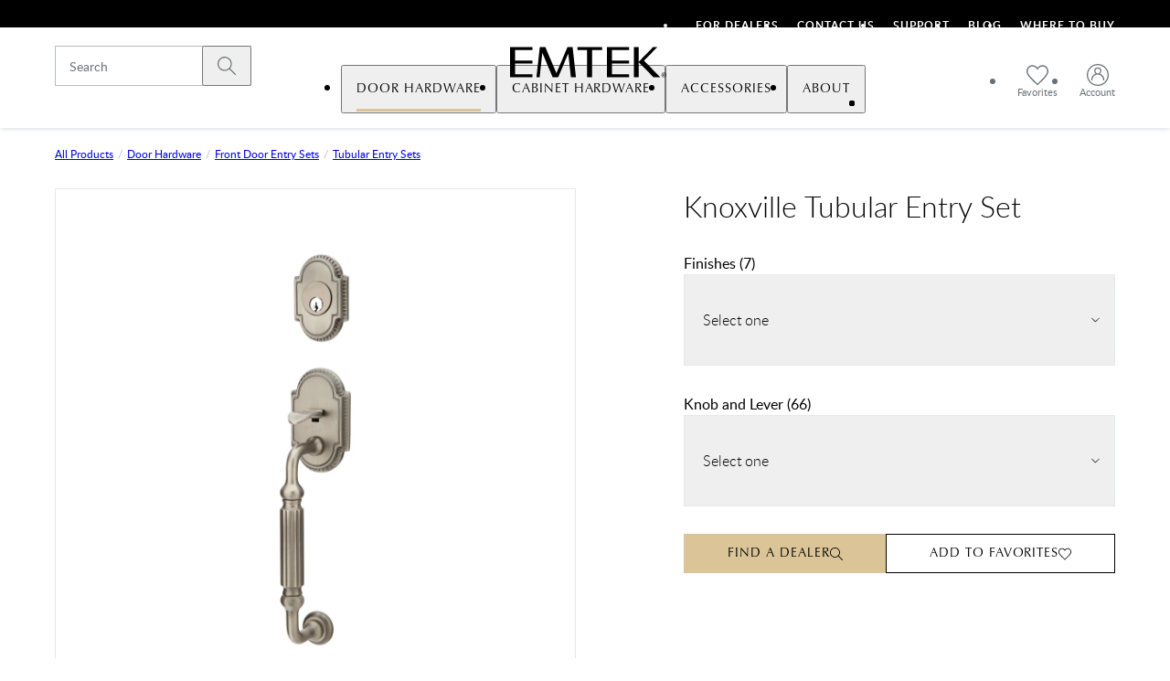

--- FILE ---
content_type: text/html; charset=utf-8
request_url: https://www.emtek.com/all-products/door-hardware/front-door-entry-sets/tubular-entry-sets/knoxville/
body_size: 56788
content:
<!DOCTYPE html><html lang="en"><head><meta charSet="utf-8"/><meta name="viewport" content="width=device-width, height=device-height, initial-scale=1.0, minimum-scale=1.0"/><title>Knoxville Tubular Entry Set | Emtek</title><meta name="description" content="The Emtek Knoxville Entry Set has enough personality to pop up in a Dolly Parton ballad. Between the dentil edge details, the arched profile, and the fluted grip, the Knoxville series echoes Romanesque architecture. This traditional, sectional entry set style utilizes the Knoxville Deadbolt and Knoxville Door Pull, or is available in a monolithic style with the Orleans Entry Set. It is also available in a Knoxville Push Plate and Knoxville Pull Plate style that works great for a dining room entry or a swinging pantry door."/><link rel="icon" href="/favicon/emtek/favicon.ico"/><meta name="twitter:card" content="summary"/><meta name="twitter:site" content="@EMTEK_products"/><meta name="twitter:title" content="Knoxville Tubular Entry Set"/><meta name="twitter:image" content="https://www.emtek.com/media/original_images/5D8A6802.jpg"/><meta name="twitter:description" content="The Emtek Knoxville Entry Set has enough personality to pop up in a Dolly Parton ballad. Between the dentil edge details, the arched profile, and the fluted grip, the Knoxville series echoes Romanesque architecture. This traditional, sectional entry set style utilizes the Knoxville Deadbolt and Knoxville Door Pull, or is available in a monolithic style with the Orleans Entry Set. It is also available in a Knoxville Push Plate and Knoxville Pull Plate style that works great for a dining room entry or a swinging pantry door."/><meta property="og:title" content="Knoxville Tubular Entry Set"/><meta property="og:type" content="website"/><meta property="og:image" content="https://www.emtek.com/media/original_images/5D8A6802.jpg"/><meta property="og:description" content="The Emtek Knoxville Entry Set has enough personality to pop up in a Dolly Parton ballad. Between the dentil edge details, the arched profile, and the fluted grip, the Knoxville series echoes Romanesque architecture. This traditional, sectional entry set style utilizes the Knoxville Deadbolt and Knoxville Door Pull, or is available in a monolithic style with the Orleans Entry Set. It is also available in a Knoxville Push Plate and Knoxville Pull Plate style that works great for a dining room entry or a swinging pantry door."/><meta property="og:site_name" content="www.emtek.com"/><meta name="next-head-count" content="15"/><script>!function(){window.semaphore=window.semaphore||[],window.ketch=function(){window.semaphore.push(arguments)};var e=document.createElement("script");e.type="text/javascript",e.src="https://global.ketchcdn.com/web/v3/config/fortune_brands/emtek/boot.js",e.defer=e.async=!0,document.getElementsByTagName("head")[0].appendChild(e)}();</script><link data-next-font="size-adjust" rel="preconnect" href="/" crossorigin="anonymous"/><link rel="preload" href="/_next/static/css/422fea0ebc504a62.css" as="style"/><link rel="stylesheet" href="/_next/static/css/422fea0ebc504a62.css" data-n-g=""/><link rel="preload" href="/_next/static/css/3ee2635dc9d9ad37.css" as="style"/><link rel="stylesheet" href="/_next/static/css/3ee2635dc9d9ad37.css" data-n-p=""/><link rel="preload" href="/_next/static/css/51fcd1a155dda6a6.css" as="style"/><link rel="stylesheet" href="/_next/static/css/51fcd1a155dda6a6.css" data-n-p=""/><link rel="preload" href="/_next/static/css/669e5a39be647b54.css" as="style"/><link rel="stylesheet" href="/_next/static/css/669e5a39be647b54.css"/><link rel="preload" href="/_next/static/css/3507c861de58dd64.css" as="style"/><link rel="stylesheet" href="/_next/static/css/3507c861de58dd64.css"/><link rel="preload" href="/_next/static/css/7de880c25dcd0736.css" as="style"/><link rel="stylesheet" href="/_next/static/css/7de880c25dcd0736.css"/><noscript data-n-css=""></noscript><script defer="" nomodule="" src="/_next/static/chunks/polyfills-c67a75d1b6f99dc8.js"></script><script defer="" src="/_next/static/chunks/3176-f7179f0c317f6e91.js"></script><script defer="" src="/_next/static/chunks/952-be79b849afbb43eb.js"></script><script defer="" src="/_next/static/chunks/9762-486808054afc9498.js"></script><script defer="" src="/_next/static/chunks/824-00bf1e11853e67b4.js"></script><script defer="" src="/_next/static/chunks/5662-c584f7312270204e.js"></script><script defer="" src="/_next/static/chunks/5404-25c19a2d608a7884.js"></script><script defer="" src="/_next/static/chunks/8842-94187250e4690306.js"></script><script defer="" src="/_next/static/chunks/6637.5f8b4a4b45ac30b7.js"></script><script defer="" src="/_next/static/chunks/1880.0b51a3e469d342ce.js"></script><script defer="" src="/_next/static/chunks/6516.d04eb5e7fee5613c.js"></script><script src="/_next/static/chunks/webpack-1cddff122a881bbe.js" defer=""></script><script src="/_next/static/chunks/framework-6184de68df5aa743.js" defer=""></script><script src="/_next/static/chunks/main-b7fbe2b5924df058.js" defer=""></script><script src="/_next/static/chunks/pages/_app-96304c0b088c8114.js" defer=""></script><script src="/_next/static/chunks/3765-3767c246b4226ede.js" defer=""></script><script src="/_next/static/chunks/5513-58aff05b45f64491.js" defer=""></script><script src="/_next/static/chunks/4229-4ff3eca04cd76a2d.js" defer=""></script><script src="/_next/static/chunks/4911-263b52deedc19041.js" defer=""></script><script src="/_next/static/chunks/pages/%5B%5B...slug%5D%5D-371612b0c6952dcb.js" defer=""></script><script src="/_next/static/kYdn3yCTFOBcn8HjfC5FS/_buildManifest.js" defer=""></script><script src="/_next/static/kYdn3yCTFOBcn8HjfC5FS/_ssgManifest.js" defer=""></script></head><body><div id="__next"><div class="layout_layout__g1XaT" data-frontend-version="22357ebc81fbe586f7b1255f32b62ccb88729691" data-frontend-environment="main" data-backend-version="4520d643e18d4df00df9a3a422944c3cb4653114" data-backend-environment="main"><header class="main-nav_headerWrapper__j7f5Y"><div style="border:0;clip:rect(0 0 0 0);clip-path:inset(50%);height:1px;margin:-1px;overflow:hidden;padding:0;position:absolute;width:1px;white-space:nowrap"><a href="#maincontent">Skip to main content</a></div><div class="utility-bar_utilityBar__333zw"><div class="utility-bar_content__osHlS layout_container__YX1XY"><ul class="utility-bar_menu__SF0un utility_listReset__gJ4ob"><li><a href="/for-dealers/" title="For Dealers" class="utility-bar_menuLink__Rgfw5 button_buttonReset__zvqiF">For Dealers</a></li><li><a href="/support/contact-us/" title="" class="utility-bar_menuLink__Rgfw5 button_buttonReset__zvqiF">Contact Us</a></li><li><a href="/support/" title="" class="utility-bar_menuLink__Rgfw5 button_buttonReset__zvqiF">Support</a></li><li><a href="/blog/" title="Blog" class="utility-bar_menuLink__Rgfw5 button_buttonReset__zvqiF">Blog</a></li><li><a href="/where-to-buy/" title="" class="utility-bar_menuLink__Rgfw5 button_buttonReset__zvqiF">Where To Buy</a></li></ul></div></div><nav aria-label="Main Navigation" class="main-nav_mainNav__kacrN"><div class="main-nav_content__EEZlL layout_container__YX1XY"><div class="main-nav_logoAndMenu__kG4eM"><a href="/" class="main-nav_logoBlock__Bpk38"><div style="border:0;clip:rect(0 0 0 0);clip-path:inset(50%);height:1px;margin:-1px;overflow:hidden;padding:0;position:absolute;width:1px;white-space:nowrap">Emtek</div><svg xmlns="http://www.w3.org/2000/svg" viewBox="0 0 648.7 121.6" class="main-nav_logo__fK70p undefined" aria-hidden="true"><path fill="currentColor" d="m272.8 0 13.4 121.6H266L255.5 26 215 121.6h-22l-41.6-98.1-10.8 98.1h-12.8L141.3 0h22.1l44.5 105L252.4 0h20.4M22.3 0v121.6h89.3v-12.5h-69V66.5h69V54h-69V12.5h69V0zm388 0v121.6h89.3v-12.5h-69V66.5h69V54h-69V12.5h69V0zm-19.4 0h-98.5v12.5h38.2v109.1H351V12.5h39.9zm233.8 121.6L559.1 55l53.7-55h-17l-57.7 59V0H519v121.6h19.1V61.2l59.4 60.4zm4.7-9.7c0 1.4.3 2.7.8 3.8q.75 1.8 2.1 3c.9.9 1.9 1.5 3.1 2s2.4.7 3.7.7 2.5-.2 3.7-.7 2.2-1.1 3-2q1.35-1.35 2.1-3c.5-1.2.8-2.4.8-3.8 0-1.3-.3-2.6-.8-3.8q-.75-1.8-2.1-3c-.9-.9-1.9-1.5-3-2-1.2-.5-2.4-.7-3.7-.7s-2.6.2-3.7.7c-1.2.5-2.2 1.2-3.1 2q-1.35 1.35-2.1 3c-.5 1.2-.8 2.5-.8 3.8m1.8 0c0-1.1.2-2.2.6-3.2s1-1.8 1.7-2.6c.7-.7 1.5-1.3 2.5-1.7s2-.6 3.1-.6 2.1.2 3.1.6 1.8 1 2.5 1.7 1.3 1.6 1.7 2.6.6 2.1.6 3.2q0 1.8-.6 3.3c-.4 1-1 1.9-1.7 2.6s-1.5 1.3-2.5 1.7-2 .6-3.1.6-2.2-.2-3.1-.6-1.8-1-2.5-1.7-1.3-1.6-1.7-2.6q-.6-1.5-.6-3.3m4.1-5.5v11.2h1.7v-4.8h1.8l3 4.8h1.9l-3.2-4.9c.8-.1 1.5-.4 2.1-.8.6-.5.8-1.2.8-2.2 0-1.1-.3-1.9-1-2.4-.6-.5-1.6-.8-3-.8h-4.1zm1.8 5v-3.6h2.3c.3 0 .6 0 .9.1.3 0 .6.1.8.2s.4.3.6.5.2.5.2.9-.1.8-.2 1c-.2.2-.4.4-.7.5s-.6.2-.9.2h-3z"></path></svg></a></div><div class="main-nav_burgerSearch__X5e5W main-nav_burgerSearchOpen__nfG2N"><span class="main-nav_searchWrapper__XpQwq"><button class="main-nav_closeIcon__wn9OP main-nav_navIcon__285nm button_buttonReset__zvqiF"><svg xmlns="http://www.w3.org/2000/svg" viewBox="0 0 24 24" role="img" aria-label=""><path fill="currentColor" d="M20.5 20.5c-.2.2-.6.3-.9.1l-.1-.1-7.5-7.6-7.5 7.5c-.1.1-.3.2-.5.2s-.3-.1-.5-.2c-.2-.2-.3-.6-.1-.9v-.1l7.5-7.5-7.4-7.4c-.3-.3-.3-.7 0-.9.2-.2.6-.3.8-.1l.1.1 7.5 7.5 7.5-7.5c.3-.3.7-.3.9 0 .2.2.3.6.1.9v.1L12.9 12l7.5 7.5c.3.3.3.7.1 1"></path></svg><div style="border:0;clip:rect(0 0 0 0);clip-path:inset(50%);height:1px;margin:-1px;overflow:hidden;padding:0;position:absolute;width:1px;white-space:nowrap">Close search</div></button><div class="input_inputWrapper__56E1E"><input placeholder="Search" class="input_textlikeInput__1UR4O main-nav_searchInput__BQfXj" type="search"/><button class="input_searchIcon__lVsFS button_buttonReset__zvqiF"><svg xmlns="http://www.w3.org/2000/svg" viewBox="0 0 20 20" role="img" aria-label=""><path fill="currentColor" d="M13.75 12.904a7.93 7.93 0 0 0 1.875-5.093C15.625 3.504 12.117 0 7.811 0 3.504 0 0 3.504 0 7.811s3.504 7.814 7.81 7.814a7.93 7.93 0 0 0 5.094-1.875l6.094 6.075c.113.113.26.175.413.175s.3-.063.412-.175a.57.57 0 0 0 0-.826zm-5.94 1.542a6.643 6.643 0 0 1-6.634-6.635 6.643 6.643 0 0 1 6.635-6.635 6.643 6.643 0 0 1 6.634 6.635 6.643 6.643 0 0 1-6.634 6.635"></path></svg><div style="border:0;clip:rect(0 0 0 0);clip-path:inset(50%);height:1px;margin:-1px;overflow:hidden;padding:0;position:absolute;width:1px;white-space:nowrap">Submit search</div></button></div></span></div><div class="main-nav_accountNav__KBw5d main-nav_accountNavOpen__4sxAQ"><ul class="main-nav_accountNavList__U_hIk utility_listReset__gJ4ob"><li class="main-nav_condensedSearchWrapper___5MVZ"><div class="input_inputWrapper__56E1E"><input placeholder="Search" class="input_textlikeInput__1UR4O main-nav_searchInput__BQfXj" type="search"/><button class="input_searchIcon__lVsFS button_buttonReset__zvqiF"><svg xmlns="http://www.w3.org/2000/svg" viewBox="0 0 20 20" role="img" aria-label=""><path fill="currentColor" d="M13.75 12.904a7.93 7.93 0 0 0 1.875-5.093C15.625 3.504 12.117 0 7.811 0 3.504 0 0 3.504 0 7.811s3.504 7.814 7.81 7.814a7.93 7.93 0 0 0 5.094-1.875l6.094 6.075c.113.113.26.175.413.175s.3-.063.412-.175a.57.57 0 0 0 0-.826zm-5.94 1.542a6.643 6.643 0 0 1-6.634-6.635 6.643 6.643 0 0 1 6.635-6.635 6.643 6.643 0 0 1 6.634 6.635 6.643 6.643 0 0 1-6.634 6.635"></path></svg><div style="border:0;clip:rect(0 0 0 0);clip-path:inset(50%);height:1px;margin:-1px;overflow:hidden;padding:0;position:absolute;width:1px;white-space:nowrap">Submit search</div></button></div></li><li class="main-nav_condensedSearchWrapper___5MVZ"><button class="main-nav_closeIcon__wn9OP main-nav_navIcon__285nm button_buttonReset__zvqiF"><svg xmlns="http://www.w3.org/2000/svg" viewBox="0 0 24 24" role="img" aria-label=""><path fill="currentColor" d="M20.5 20.5c-.2.2-.6.3-.9.1l-.1-.1-7.5-7.6-7.5 7.5c-.1.1-.3.2-.5.2s-.3-.1-.5-.2c-.2-.2-.3-.6-.1-.9v-.1l7.5-7.5-7.4-7.4c-.3-.3-.3-.7 0-.9.2-.2.6-.3.8-.1l.1.1 7.5 7.5 7.5-7.5c.3-.3.7-.3.9 0 .2.2.3.6.1.9v.1L12.9 12l7.5 7.5c.3.3.3.7.1 1"></path></svg><div style="border:0;clip:rect(0 0 0 0);clip-path:inset(50%);height:1px;margin:-1px;overflow:hidden;padding:0;position:absolute;width:1px;white-space:nowrap">Close search</div></button></li><li><a href="/account/favorites/" class="main-nav_navIcon__285nm"><svg xmlns="http://www.w3.org/2000/svg" viewBox="0 0 24 23" aria-hidden="true"><path fill="currentColor" d="M22.4 3.003A6.5 6.5 0 0 0 18.761.856a6.54 6.54 0 0 0-4.05.559A8 8 0 0 0 11.99 3.49a8 8 0 0 0-2.718-2.073 6.54 6.54 0 0 0-4.059-.56A6.5 6.5 0 0 0 1.58 3.004 6.8 6.8 0 0 0 .01 7.74c.078 1.978.98 3.287 2.23 5.098 1.161 1.683 2.237 2.801 5.598 6.048a506 506 0 0 1 1.728 1.68c.735.72 1.4 1.368 1.949 1.889l.475.451.474-.45c.549-.522 1.214-1.17 1.95-1.888.542-.53 1.123-1.098 1.727-1.681 3.36-3.247 4.436-4.365 5.598-6.05 1.25-1.812 2.152-3.12 2.23-5.093a6.8 6.8 0 0 0-1.57-4.741m-3.912-.768a5.1 5.1 0 0 1 2.847 1.686 5.45 5.45 0 0 1 1.241 3.79c-.06 1.507-.722 2.534-1.986 4.367-1.093 1.587-2.136 2.672-5.412 5.84l-1.45 1.412-.28.272c-.528.519-1.02 1-1.457 1.42-.418-.401-.885-.858-1.387-1.348l-.073-.072c-.543-.53-1.126-1.1-1.73-1.685-3.275-3.169-4.318-4.253-5.41-5.84-1.264-1.832-1.927-2.858-1.987-4.37a5.44 5.44 0 0 1 1.24-3.784A5.1 5.1 0 0 1 5.49 2.235q.447-.086.91-.088a5.4 5.4 0 0 1 2.299.547 6.5 6.5 0 0 1 2.703 2.339l.588.964.584-.958a6.54 6.54 0 0 1 2.712-2.347 5.2 5.2 0 0 1 3.202-.457"></path></svg><span class="main-nav_accountLinkText__A23SU al-main-nav__fav">Favorites</span></a></li><li><a href="/account/" class="main-nav_navIcon__285nm"><svg xmlns="http://www.w3.org/2000/svg" viewBox="0 0 24 24" aria-hidden="true"><path fill="currentColor" d="M12 22.731C6.082 22.731 1.268 17.917 1.268 12S6.082 1.268 12 1.268 22.731 6.083 22.731 12c0 5.918-4.814 10.731-10.731 10.731m3.888-15.06a3.887 3.887 0 0 0-3.884-3.883A3.887 3.887 0 0 0 8.12 7.67c0 1.175.55 2.297 1.482 3.035A7.115 7.115 0 0 0 4.87 17.41a.6.6 0 0 0 .295.555.69.69 0 0 0 .68 0 .6.6 0 0 0 .295-.553c0-3.232 2.63-5.86 5.864-5.86a5.867 5.867 0 0 1 5.863 5.858c-.003.245.1.441.295.555.102.059.22.088.34.088a.7.7 0 0 0 .34-.088.6.6 0 0 0 .294-.553 7.11 7.11 0 0 0-4.73-6.707 3.9 3.9 0 0 0 1.482-3.035zM12 0C5.383 0 0 5.383 0 12s5.383 12 12 12 12-5.383 12-12S18.617 0 12 0m2.606 7.67a2.614 2.614 0 0 1-2.61 2.613 2.614 2.614 0 0 1 0-5.226 2.614 2.614 0 0 1 2.61 2.613"></path></svg><span class="main-nav_accountLinkText__A23SU al-main-nav__acct">Account</span></a></li></ul></div></div><ul style="opacity:0;transform:translateY(-100%);pointer-events:none" class="main-menu_mainMenu__C_AL4 utility_listReset__gJ4ob main-menu_hasUtilityMenu__5b67q"><li class="main-menu_mainListItem__vj25w main-menu_pathActive__cbCoX"><button aria-haspopup="true" aria-expanded="false" aria-controls="41a489e1-0f17-42a3-aac6-6eb32a2ee293" class="main-menu_clickable__gFi9V al-main-nav__dropdown al-main-nav__dropdown--door-hardware button_buttonReset__zvqiF"><span>Door Hardware</span><svg xmlns="http://www.w3.org/2000/svg" viewBox="0 0 16 16"><path fill="currentColor" d="M4.9 15c.1 0 .2-.1.3-.1l6.3-6.5c.1-.1.1-.2.1-.3s0-.2-.1-.3L5.2 1.1c-.1 0-.2-.1-.3-.1-.2 0-.3.1-.4.1-.2.2-.2.5 0 .7l6 6.2-6 6.2c-.2.2-.2.5 0 .7.1 0 .2.1.4.1"></path></svg></button><div class="submenu_subMenu__QQJzq" id="41a489e1-0f17-42a3-aac6-6eb32a2ee293"><div class="submenu_contentWrapper__oC4o3 layout_gridContainer__PiYrC layout_container__YX1XY layout_grid__hh4mJ"><div class="submenu_mainContent__SPSwC"><ul class="submenu_productList__ShZmX submenu_subMenuList__dMPxA utility_listReset__gJ4ob"><li class="submenu_navProduct__SYVfZ al-main-dropdown-menu__tile al-main-dropdown-menu__tile--front-door-entry-sets al-main-dropdown-menu__tile--nav-product"><a href="/all-products/door-hardware/front-door-entry-sets/" title="" class=""><img loading="lazy" sizes="(max-width: 320px) 290px, (max-width: 1024px) 100vw, (min-width: 1024px) 110px" alt="" aria-hidden="true" class="
               responsiveImage_defaultStyling__qmrB7
               
            " src="https://res.cloudinary.com/emtek/image/fetch/f_auto,q_auto,w_110,c_fill,d_product-placeholder.jpg,ar_1:1,dpr_auto/https%3A%2F%2Fwww.emtek.com%2Fmedia%2Foriginal_images%2FNav_DoorMenu13x_zeO2xnn.jpg" srcSet="https://res.cloudinary.com/emtek/image/fetch/f_auto,q_auto,w_110,c_fill,d_product-placeholder.jpg,ar_1:1,dpr_auto/https%3A%2F%2Fwww.emtek.com%2Fmedia%2Foriginal_images%2FNav_DoorMenu13x_zeO2xnn.jpg 110w,https://res.cloudinary.com/emtek/image/fetch/f_auto,q_auto,w_220,c_fill,d_product-placeholder.jpg,ar_1:1,dpr_auto/https%3A%2F%2Fwww.emtek.com%2Fmedia%2Foriginal_images%2FNav_DoorMenu13x_zeO2xnn.jpg 220w,https://res.cloudinary.com/emtek/image/fetch/f_auto,q_auto,w_330,c_fill,d_product-placeholder.jpg,ar_1:1,dpr_auto/https%3A%2F%2Fwww.emtek.com%2Fmedia%2Foriginal_images%2FNav_DoorMenu13x_zeO2xnn.jpg 330w"/>Front Door Entry Sets</a></li><li class="submenu_navProduct__SYVfZ al-main-dropdown-menu__tile al-main-dropdown-menu__tile--electronic-locks al-main-dropdown-menu__tile--nav-product"><a href="/all-products/door-hardware/electronic-locks/electronic-front-door-entry-sets/" title="Electronic Front Door Entry Sets" class=""><img loading="lazy" sizes="(max-width: 320px) 290px, (max-width: 1024px) 100vw, (min-width: 1024px) 110px" alt="" aria-hidden="true" class="
               responsiveImage_defaultStyling__qmrB7
               
            " src="https://res.cloudinary.com/emtek/image/fetch/f_auto,q_auto,w_110,c_fill,d_product-placeholder.jpg,ar_1:1,dpr_auto/https%3A%2F%2Fwww.emtek.com%2Fmedia%2Foriginal_images%2FEMP2_480x480.jpg" srcSet="https://res.cloudinary.com/emtek/image/fetch/f_auto,q_auto,w_110,c_fill,d_product-placeholder.jpg,ar_1:1,dpr_auto/https%3A%2F%2Fwww.emtek.com%2Fmedia%2Foriginal_images%2FEMP2_480x480.jpg 110w,https://res.cloudinary.com/emtek/image/fetch/f_auto,q_auto,w_220,c_fill,d_product-placeholder.jpg,ar_1:1,dpr_auto/https%3A%2F%2Fwww.emtek.com%2Fmedia%2Foriginal_images%2FEMP2_480x480.jpg 220w,https://res.cloudinary.com/emtek/image/fetch/f_auto,q_auto,w_330,c_fill,d_product-placeholder.jpg,ar_1:1,dpr_auto/https%3A%2F%2Fwww.emtek.com%2Fmedia%2Foriginal_images%2FEMP2_480x480.jpg 330w"/>Electronic Locks</a></li><li class="submenu_navProduct__SYVfZ al-main-dropdown-menu__tile al-main-dropdown-menu__tile--deadbolts al-main-dropdown-menu__tile--nav-product"><a href="/all-products/door-hardware/deadbolts/" title="" class=""><img loading="lazy" sizes="(max-width: 320px) 290px, (max-width: 1024px) 100vw, (min-width: 1024px) 110px" alt="" aria-hidden="true" class="
               responsiveImage_defaultStyling__qmrB7
               
            " src="https://res.cloudinary.com/emtek/image/fetch/f_auto,q_auto,w_110,c_fill,d_product-placeholder.jpg,ar_1:1,dpr_auto/https%3A%2F%2Fwww.emtek.com%2Fmedia%2Foriginal_images%2FDB_59_Modern_US14.jpg" srcSet="https://res.cloudinary.com/emtek/image/fetch/f_auto,q_auto,w_110,c_fill,d_product-placeholder.jpg,ar_1:1,dpr_auto/https%3A%2F%2Fwww.emtek.com%2Fmedia%2Foriginal_images%2FDB_59_Modern_US14.jpg 110w,https://res.cloudinary.com/emtek/image/fetch/f_auto,q_auto,w_220,c_fill,d_product-placeholder.jpg,ar_1:1,dpr_auto/https%3A%2F%2Fwww.emtek.com%2Fmedia%2Foriginal_images%2FDB_59_Modern_US14.jpg 220w,https://res.cloudinary.com/emtek/image/fetch/f_auto,q_auto,w_330,c_fill,d_product-placeholder.jpg,ar_1:1,dpr_auto/https%3A%2F%2Fwww.emtek.com%2Fmedia%2Foriginal_images%2FDB_59_Modern_US14.jpg 330w"/>Deadbolts</a></li><li class="submenu_navProduct__SYVfZ al-main-dropdown-menu__tile al-main-dropdown-menu__tile--keyed-entry al-main-dropdown-menu__tile--nav-product"><a href="/all-products/door-hardware/keyed-levers-and-knobs/" title="" class=""><img loading="lazy" sizes="(max-width: 320px) 290px, (max-width: 1024px) 100vw, (min-width: 1024px) 110px" alt="" aria-hidden="true" class="
               responsiveImage_defaultStyling__qmrB7
               
            " src="https://res.cloudinary.com/emtek/image/fetch/f_auto,q_auto,w_110,c_fill,d_product-placeholder.jpg,ar_1:1,dpr_auto/https%3A%2F%2Fwww.emtek.com%2Fmedia%2Foriginal_images%2FLuzern_Keyed_US15_240x240_1.jpg" srcSet="https://res.cloudinary.com/emtek/image/fetch/f_auto,q_auto,w_110,c_fill,d_product-placeholder.jpg,ar_1:1,dpr_auto/https%3A%2F%2Fwww.emtek.com%2Fmedia%2Foriginal_images%2FLuzern_Keyed_US15_240x240_1.jpg 110w,https://res.cloudinary.com/emtek/image/fetch/f_auto,q_auto,w_220,c_fill,d_product-placeholder.jpg,ar_1:1,dpr_auto/https%3A%2F%2Fwww.emtek.com%2Fmedia%2Foriginal_images%2FLuzern_Keyed_US15_240x240_1.jpg 220w,https://res.cloudinary.com/emtek/image/fetch/f_auto,q_auto,w_330,c_fill,d_product-placeholder.jpg,ar_1:1,dpr_auto/https%3A%2F%2Fwww.emtek.com%2Fmedia%2Foriginal_images%2FLuzern_Keyed_US15_240x240_1.jpg 330w"/>Keyed Entry</a></li><li class="submenu_navProduct__SYVfZ al-main-dropdown-menu__tile al-main-dropdown-menu__tile--knobs-leversets al-main-dropdown-menu__tile--nav-product"><a href="/all-products/door-hardware/knobs-lever-and-rosettes/" title="" class=""><img loading="lazy" sizes="(max-width: 320px) 290px, (max-width: 1024px) 100vw, (min-width: 1024px) 110px" alt="" aria-hidden="true" class="
               responsiveImage_defaultStyling__qmrB7
               
            " src="https://res.cloudinary.com/emtek/image/fetch/f_auto,q_auto,w_110,c_fill,d_product-placeholder.jpg,ar_1:1,dpr_auto/https%3A%2F%2Fwww.emtek.com%2Fmedia%2Foriginal_images%2FLuzern_Keyed_US15_240x240.jpg" srcSet="https://res.cloudinary.com/emtek/image/fetch/f_auto,q_auto,w_110,c_fill,d_product-placeholder.jpg,ar_1:1,dpr_auto/https%3A%2F%2Fwww.emtek.com%2Fmedia%2Foriginal_images%2FLuzern_Keyed_US15_240x240.jpg 110w,https://res.cloudinary.com/emtek/image/fetch/f_auto,q_auto,w_220,c_fill,d_product-placeholder.jpg,ar_1:1,dpr_auto/https%3A%2F%2Fwww.emtek.com%2Fmedia%2Foriginal_images%2FLuzern_Keyed_US15_240x240.jpg 220w,https://res.cloudinary.com/emtek/image/fetch/f_auto,q_auto,w_330,c_fill,d_product-placeholder.jpg,ar_1:1,dpr_auto/https%3A%2F%2Fwww.emtek.com%2Fmedia%2Foriginal_images%2FLuzern_Keyed_US15_240x240.jpg 330w"/>Knobs &amp; Leversets</a></li><li class="submenu_navProduct__SYVfZ al-main-dropdown-menu__tile al-main-dropdown-menu__tile--sideplate-locks al-main-dropdown-menu__tile--nav-product"><a href="/all-products/door-hardware/sideplate-locks/" title="sideplates" class=""><img loading="lazy" sizes="(max-width: 320px) 290px, (max-width: 1024px) 100vw, (min-width: 1024px) 110px" alt="" aria-hidden="true" class="
               responsiveImage_defaultStyling__qmrB7
               
            " src="https://res.cloudinary.com/emtek/image/fetch/f_auto,q_auto,w_110,c_fill,d_product-placeholder.jpg,ar_1:1,dpr_auto/https%3A%2F%2Fwww.emtek.com%2Fmedia%2Foriginal_images%2FNav_DoorMenu63x_IK0jTfc.jpg" srcSet="https://res.cloudinary.com/emtek/image/fetch/f_auto,q_auto,w_110,c_fill,d_product-placeholder.jpg,ar_1:1,dpr_auto/https%3A%2F%2Fwww.emtek.com%2Fmedia%2Foriginal_images%2FNav_DoorMenu63x_IK0jTfc.jpg 110w,https://res.cloudinary.com/emtek/image/fetch/f_auto,q_auto,w_220,c_fill,d_product-placeholder.jpg,ar_1:1,dpr_auto/https%3A%2F%2Fwww.emtek.com%2Fmedia%2Foriginal_images%2FNav_DoorMenu63x_IK0jTfc.jpg 220w,https://res.cloudinary.com/emtek/image/fetch/f_auto,q_auto,w_330,c_fill,d_product-placeholder.jpg,ar_1:1,dpr_auto/https%3A%2F%2Fwww.emtek.com%2Fmedia%2Foriginal_images%2FNav_DoorMenu63x_IK0jTfc.jpg 330w"/>Sideplate Locks</a></li><li class="submenu_navProduct__SYVfZ al-main-dropdown-menu__tile al-main-dropdown-menu__tile--barn-door-hardware al-main-dropdown-menu__tile--nav-product"><a href="/all-products/door-hardware/barn-door-hardware/" title="" class=""><img loading="lazy" sizes="(max-width: 320px) 290px, (max-width: 1024px) 100vw, (min-width: 1024px) 110px" alt="" aria-hidden="true" class="
               responsiveImage_defaultStyling__qmrB7
               
            " src="https://res.cloudinary.com/emtek/image/fetch/f_auto,q_auto,w_110,c_fill,d_product-placeholder.jpg,ar_1:1,dpr_auto/https%3A%2F%2Fwww.emtek.com%2Fmedia%2Foriginal_images%2FNav_DoorMenu73x_si6H713.jpg" srcSet="https://res.cloudinary.com/emtek/image/fetch/f_auto,q_auto,w_110,c_fill,d_product-placeholder.jpg,ar_1:1,dpr_auto/https%3A%2F%2Fwww.emtek.com%2Fmedia%2Foriginal_images%2FNav_DoorMenu73x_si6H713.jpg 110w,https://res.cloudinary.com/emtek/image/fetch/f_auto,q_auto,w_220,c_fill,d_product-placeholder.jpg,ar_1:1,dpr_auto/https%3A%2F%2Fwww.emtek.com%2Fmedia%2Foriginal_images%2FNav_DoorMenu73x_si6H713.jpg 220w,https://res.cloudinary.com/emtek/image/fetch/f_auto,q_auto,w_330,c_fill,d_product-placeholder.jpg,ar_1:1,dpr_auto/https%3A%2F%2Fwww.emtek.com%2Fmedia%2Foriginal_images%2FNav_DoorMenu73x_si6H713.jpg 330w"/>Barn Door Hardware</a></li><li class="submenu_navProduct__SYVfZ al-main-dropdown-menu__tile al-main-dropdown-menu__tile--sliding-door-hardware al-main-dropdown-menu__tile--nav-product"><a href="/all-products/door-hardware/sliding-door-hardware/" title="" class=""><img loading="lazy" sizes="(max-width: 320px) 290px, (max-width: 1024px) 100vw, (min-width: 1024px) 110px" alt="" aria-hidden="true" class="
               responsiveImage_defaultStyling__qmrB7
               
            " src="https://res.cloudinary.com/emtek/image/fetch/f_auto,q_auto,w_110,c_fill,d_product-placeholder.jpg,ar_1:1,dpr_auto/https%3A%2F%2Fwww.emtek.com%2Fmedia%2Foriginal_images%2FNarrow_Modern_Rectangular_Privacy_200x200px.jpg" srcSet="https://res.cloudinary.com/emtek/image/fetch/f_auto,q_auto,w_110,c_fill,d_product-placeholder.jpg,ar_1:1,dpr_auto/https%3A%2F%2Fwww.emtek.com%2Fmedia%2Foriginal_images%2FNarrow_Modern_Rectangular_Privacy_200x200px.jpg 110w,https://res.cloudinary.com/emtek/image/fetch/f_auto,q_auto,w_220,c_fill,d_product-placeholder.jpg,ar_1:1,dpr_auto/https%3A%2F%2Fwww.emtek.com%2Fmedia%2Foriginal_images%2FNarrow_Modern_Rectangular_Privacy_200x200px.jpg 220w,https://res.cloudinary.com/emtek/image/fetch/f_auto,q_auto,w_330,c_fill,d_product-placeholder.jpg,ar_1:1,dpr_auto/https%3A%2F%2Fwww.emtek.com%2Fmedia%2Foriginal_images%2FNarrow_Modern_Rectangular_Privacy_200x200px.jpg 330w"/>Sliding Door Hardware</a></li><li class="submenu_navProduct__SYVfZ al-main-dropdown-menu__tile al-main-dropdown-menu__tile--door-accessories al-main-dropdown-menu__tile--nav-product"><a href="/all-products/door-hardware/door-accessories/" title="" class=""><img loading="lazy" sizes="(max-width: 320px) 290px, (max-width: 1024px) 100vw, (min-width: 1024px) 110px" alt="" aria-hidden="true" class="
               responsiveImage_defaultStyling__qmrB7
               
            " src="https://res.cloudinary.com/emtek/image/fetch/f_auto,q_auto,w_110,c_fill,d_product-placeholder.jpg,ar_1:1,dpr_auto/https%3A%2F%2Fwww.emtek.com%2Fmedia%2Foriginal_images%2FDA_158_Cylinder_Floor_Bumper_US15.jpg" srcSet="https://res.cloudinary.com/emtek/image/fetch/f_auto,q_auto,w_110,c_fill,d_product-placeholder.jpg,ar_1:1,dpr_auto/https%3A%2F%2Fwww.emtek.com%2Fmedia%2Foriginal_images%2FDA_158_Cylinder_Floor_Bumper_US15.jpg 110w,https://res.cloudinary.com/emtek/image/fetch/f_auto,q_auto,w_220,c_fill,d_product-placeholder.jpg,ar_1:1,dpr_auto/https%3A%2F%2Fwww.emtek.com%2Fmedia%2Foriginal_images%2FDA_158_Cylinder_Floor_Bumper_US15.jpg 220w,https://res.cloudinary.com/emtek/image/fetch/f_auto,q_auto,w_330,c_fill,d_product-placeholder.jpg,ar_1:1,dpr_auto/https%3A%2F%2Fwww.emtek.com%2Fmedia%2Foriginal_images%2FDA_158_Cylinder_Floor_Bumper_US15.jpg 330w"/>Door Accessories</a></li><li class="submenu_navProduct__SYVfZ al-main-dropdown-menu__tile al-main-dropdown-menu__tile--multi-point-lock-trim al-main-dropdown-menu__tile--nav-product"><a href="/all-products/door-hardware/multi-point-lock-trim/" title="" class=""><img loading="lazy" sizes="(max-width: 320px) 290px, (max-width: 1024px) 100vw, (min-width: 1024px) 110px" alt="" aria-hidden="true" class="
               responsiveImage_defaultStyling__qmrB7
               
            " src="https://res.cloudinary.com/emtek/image/fetch/f_auto,q_auto,w_110,c_fill,d_product-placeholder.jpg,ar_1:1,dpr_auto/https%3A%2F%2Fwww.emtek.com%2Fmedia%2Foriginal_images%2FNav_DoorMenu103x_QzEfVZX.jpg" srcSet="https://res.cloudinary.com/emtek/image/fetch/f_auto,q_auto,w_110,c_fill,d_product-placeholder.jpg,ar_1:1,dpr_auto/https%3A%2F%2Fwww.emtek.com%2Fmedia%2Foriginal_images%2FNav_DoorMenu103x_QzEfVZX.jpg 110w,https://res.cloudinary.com/emtek/image/fetch/f_auto,q_auto,w_220,c_fill,d_product-placeholder.jpg,ar_1:1,dpr_auto/https%3A%2F%2Fwww.emtek.com%2Fmedia%2Foriginal_images%2FNav_DoorMenu103x_QzEfVZX.jpg 220w,https://res.cloudinary.com/emtek/image/fetch/f_auto,q_auto,w_330,c_fill,d_product-placeholder.jpg,ar_1:1,dpr_auto/https%3A%2F%2Fwww.emtek.com%2Fmedia%2Foriginal_images%2FNav_DoorMenu103x_QzEfVZX.jpg 330w"/>Multi Point Lock Trim</a></li></ul><div class="submenu_ctaWrapper__HPSRR al-main-dropdown-menu__cta al-main-dropdown-menu__cta--browse-door-hardware"><a href="/all-products/door-hardware/" title="" class="submenu_cta__Hju4l">Browse Door Hardware</a></div></div><div aria-hidden="true" class="submenu_divider__CIVc9"></div><aside class="submenu_navLinksPanel__MVJlT"><dl class="utility_listReset__gJ4ob"><dt><span>More Ways to Browse</span></dt><div><dd><a href="/all-products/" title="" class="al-main-dropdown-menu__more-link">All Products</a></dd><dd><a href="/emtek-select-levers/" title="" class="al-main-dropdown-menu__more-link">Emtek Select</a></dd><dd><a href="/all-products/door-hardware?468=381944" title="Glass Porcelain Door Hardware" class="al-main-dropdown-menu__more-link">Glass and Porcelain Knobs</a></dd></div></dl></aside></div><div class="submenu_overlay__d9Dwg" aria-hidden="true"></div></div></li><li class="main-menu_mainListItem__vj25w"><button aria-haspopup="true" aria-expanded="false" aria-controls="8a3526ab-c547-47db-9037-2b22f13da23a" class="main-menu_clickable__gFi9V al-main-nav__dropdown al-main-nav__dropdown--cabinet-hardware button_buttonReset__zvqiF"><span>Cabinet Hardware</span><svg xmlns="http://www.w3.org/2000/svg" viewBox="0 0 16 16"><path fill="currentColor" d="M4.9 15c.1 0 .2-.1.3-.1l6.3-6.5c.1-.1.1-.2.1-.3s0-.2-.1-.3L5.2 1.1c-.1 0-.2-.1-.3-.1-.2 0-.3.1-.4.1-.2.2-.2.5 0 .7l6 6.2-6 6.2c-.2.2-.2.5 0 .7.1 0 .2.1.4.1"></path></svg></button><div class="submenu_subMenu__QQJzq" id="8a3526ab-c547-47db-9037-2b22f13da23a"><div class="submenu_contentWrapper__oC4o3 layout_gridContainer__PiYrC layout_container__YX1XY layout_grid__hh4mJ"><div class="submenu_mainContent__SPSwC"><ul class="submenu_productList__ShZmX submenu_subMenuList__dMPxA utility_listReset__gJ4ob"><li class="submenu_navProduct__SYVfZ al-main-dropdown-menu__tile al-main-dropdown-menu__tile--cabinet-knobs al-main-dropdown-menu__tile--nav-product"><a href="/all-products/cabinet-hardware/cabinet-knobs/" title="" class=""><img loading="lazy" sizes="(max-width: 320px) 290px, (max-width: 1024px) 100vw, (min-width: 1024px) 110px" alt="" aria-hidden="true" class="
               responsiveImage_defaultStyling__qmrB7
               
            " src="https://res.cloudinary.com/emtek/image/fetch/f_auto,q_auto,w_110,c_fill,d_product-placeholder.jpg,ar_1:1,dpr_auto/https%3A%2F%2Fwww.emtek.com%2Fmedia%2Foriginal_images%2FCabinet_Knob_Industrial_Modern_Haydon_Knob_86697_Satin_Brass_4_web.jpg" srcSet="https://res.cloudinary.com/emtek/image/fetch/f_auto,q_auto,w_110,c_fill,d_product-placeholder.jpg,ar_1:1,dpr_auto/https%3A%2F%2Fwww.emtek.com%2Fmedia%2Foriginal_images%2FCabinet_Knob_Industrial_Modern_Haydon_Knob_86697_Satin_Brass_4_web.jpg 110w,https://res.cloudinary.com/emtek/image/fetch/f_auto,q_auto,w_220,c_fill,d_product-placeholder.jpg,ar_1:1,dpr_auto/https%3A%2F%2Fwww.emtek.com%2Fmedia%2Foriginal_images%2FCabinet_Knob_Industrial_Modern_Haydon_Knob_86697_Satin_Brass_4_web.jpg 220w,https://res.cloudinary.com/emtek/image/fetch/f_auto,q_auto,w_330,c_fill,d_product-placeholder.jpg,ar_1:1,dpr_auto/https%3A%2F%2Fwww.emtek.com%2Fmedia%2Foriginal_images%2FCabinet_Knob_Industrial_Modern_Haydon_Knob_86697_Satin_Brass_4_web.jpg 330w"/>Cabinet Knobs</a></li><li class="submenu_navProduct__SYVfZ al-main-dropdown-menu__tile al-main-dropdown-menu__tile--cabinet-pulls al-main-dropdown-menu__tile--nav-product"><a href="/all-products/cabinet-hardware/cabinet-pulls/" title="" class=""><img loading="lazy" sizes="(max-width: 320px) 290px, (max-width: 1024px) 100vw, (min-width: 1024px) 110px" alt="" aria-hidden="true" class="
               responsiveImage_defaultStyling__qmrB7
               
            " src="https://res.cloudinary.com/emtek/image/fetch/f_auto,q_auto,w_110,c_fill,d_product-placeholder.jpg,ar_1:1,dpr_auto/https%3A%2F%2Fwww.emtek.com%2Fmedia%2Foriginal_images%2F84052_KN_SCU.jpg" srcSet="https://res.cloudinary.com/emtek/image/fetch/f_auto,q_auto,w_110,c_fill,d_product-placeholder.jpg,ar_1:1,dpr_auto/https%3A%2F%2Fwww.emtek.com%2Fmedia%2Foriginal_images%2F84052_KN_SCU.jpg 110w,https://res.cloudinary.com/emtek/image/fetch/f_auto,q_auto,w_220,c_fill,d_product-placeholder.jpg,ar_1:1,dpr_auto/https%3A%2F%2Fwww.emtek.com%2Fmedia%2Foriginal_images%2F84052_KN_SCU.jpg 220w,https://res.cloudinary.com/emtek/image/fetch/f_auto,q_auto,w_330,c_fill,d_product-placeholder.jpg,ar_1:1,dpr_auto/https%3A%2F%2Fwww.emtek.com%2Fmedia%2Foriginal_images%2F84052_KN_SCU.jpg 330w"/>Cabinet Pulls</a></li><li class="submenu_navProduct__SYVfZ al-main-dropdown-menu__tile al-main-dropdown-menu__tile--cabinet-latches al-main-dropdown-menu__tile--nav-product"><a href="/all-products/cabinet-hardware/cabinet-latches/" title="" class=""><img loading="lazy" sizes="(max-width: 320px) 290px, (max-width: 1024px) 100vw, (min-width: 1024px) 110px" alt="" aria-hidden="true" class="
               responsiveImage_defaultStyling__qmrB7
               
            " src="https://res.cloudinary.com/emtek/image/fetch/f_auto,q_auto,w_110,c_fill,d_product-placeholder.jpg,ar_1:1,dpr_auto/https%3A%2F%2Fwww.emtek.com%2Fmedia%2Foriginal_images%2FNav_CabinetMenu_3_AQg0UhP.jpeg" srcSet="https://res.cloudinary.com/emtek/image/fetch/f_auto,q_auto,w_110,c_fill,d_product-placeholder.jpg,ar_1:1,dpr_auto/https%3A%2F%2Fwww.emtek.com%2Fmedia%2Foriginal_images%2FNav_CabinetMenu_3_AQg0UhP.jpeg 110w,https://res.cloudinary.com/emtek/image/fetch/f_auto,q_auto,w_220,c_fill,d_product-placeholder.jpg,ar_1:1,dpr_auto/https%3A%2F%2Fwww.emtek.com%2Fmedia%2Foriginal_images%2FNav_CabinetMenu_3_AQg0UhP.jpeg 220w,https://res.cloudinary.com/emtek/image/fetch/f_auto,q_auto,w_330,c_fill,d_product-placeholder.jpg,ar_1:1,dpr_auto/https%3A%2F%2Fwww.emtek.com%2Fmedia%2Foriginal_images%2FNav_CabinetMenu_3_AQg0UhP.jpeg 330w"/>Cabinet Latches</a></li><li class="submenu_navProduct__SYVfZ al-main-dropdown-menu__tile al-main-dropdown-menu__tile--appliance-pulls al-main-dropdown-menu__tile--nav-product"><a href="/all-products/cabinet-hardware/appliance-pulls/" title="" class=""><img loading="lazy" sizes="(max-width: 320px) 290px, (max-width: 1024px) 100vw, (min-width: 1024px) 110px" alt="" aria-hidden="true" class="
               responsiveImage_defaultStyling__qmrB7
               
            " src="https://res.cloudinary.com/emtek/image/fetch/f_auto,q_auto,w_110,c_fill,d_product-placeholder.jpg,ar_1:1,dpr_auto/https%3A%2F%2Fwww.emtek.com%2Fmedia%2Foriginal_images%2FNav_CabinetMenu_4_dWXdysd.jpeg" srcSet="https://res.cloudinary.com/emtek/image/fetch/f_auto,q_auto,w_110,c_fill,d_product-placeholder.jpg,ar_1:1,dpr_auto/https%3A%2F%2Fwww.emtek.com%2Fmedia%2Foriginal_images%2FNav_CabinetMenu_4_dWXdysd.jpeg 110w,https://res.cloudinary.com/emtek/image/fetch/f_auto,q_auto,w_220,c_fill,d_product-placeholder.jpg,ar_1:1,dpr_auto/https%3A%2F%2Fwww.emtek.com%2Fmedia%2Foriginal_images%2FNav_CabinetMenu_4_dWXdysd.jpeg 220w,https://res.cloudinary.com/emtek/image/fetch/f_auto,q_auto,w_330,c_fill,d_product-placeholder.jpg,ar_1:1,dpr_auto/https%3A%2F%2Fwww.emtek.com%2Fmedia%2Foriginal_images%2FNav_CabinetMenu_4_dWXdysd.jpeg 330w"/>Appliance Pulls</a></li><li class="submenu_navProduct__SYVfZ al-main-dropdown-menu__tile al-main-dropdown-menu__tile--cabinet-backplates al-main-dropdown-menu__tile--nav-product"><a href="/all-products/cabinet-hardware/cabinet-backplates/" title="" class=""><img loading="lazy" sizes="(max-width: 320px) 290px, (max-width: 1024px) 100vw, (min-width: 1024px) 110px" alt="" aria-hidden="true" class="
               responsiveImage_defaultStyling__qmrB7
               
            " src="https://res.cloudinary.com/emtek/image/fetch/f_auto,q_auto,w_110,c_fill,d_product-placeholder.jpg,ar_1:1,dpr_auto/https%3A%2F%2Fwww.emtek.com%2Fmedia%2Foriginal_images%2FNav_CabinetMenu_5_uqZCc1p.jpeg" srcSet="https://res.cloudinary.com/emtek/image/fetch/f_auto,q_auto,w_110,c_fill,d_product-placeholder.jpg,ar_1:1,dpr_auto/https%3A%2F%2Fwww.emtek.com%2Fmedia%2Foriginal_images%2FNav_CabinetMenu_5_uqZCc1p.jpeg 110w,https://res.cloudinary.com/emtek/image/fetch/f_auto,q_auto,w_220,c_fill,d_product-placeholder.jpg,ar_1:1,dpr_auto/https%3A%2F%2Fwww.emtek.com%2Fmedia%2Foriginal_images%2FNav_CabinetMenu_5_uqZCc1p.jpeg 220w,https://res.cloudinary.com/emtek/image/fetch/f_auto,q_auto,w_330,c_fill,d_product-placeholder.jpg,ar_1:1,dpr_auto/https%3A%2F%2Fwww.emtek.com%2Fmedia%2Foriginal_images%2FNav_CabinetMenu_5_uqZCc1p.jpeg 330w"/>Cabinet Backplates</a></li></ul><div class="submenu_ctaWrapper__HPSRR al-main-dropdown-menu__cta al-main-dropdown-menu__cta--browse-cabinet-hardware"><a href="/all-products/cabinet-hardware/" title="" class="submenu_cta__Hju4l">Browse Cabinet Hardware</a></div></div><div aria-hidden="true" class="submenu_divider__CIVc9"></div><aside class="submenu_navLinksPanel__MVJlT"><dl class="utility_listReset__gJ4ob"><dt><span>More Ways To Browse</span></dt><div><dd><a href="/all-products/cabinet-hardware?468=371542" title="Sandcast Bronze Cabinet" class="al-main-dropdown-menu__more-link">Sandcast Bronze Cabinet Hardware</a></dd><dd><a href="/all-products/cabinet-hardware?468=371544&amp;468=371540" title="Transitional Cabinet" class="al-main-dropdown-menu__more-link">Transitional Cabinet Hardware</a></dd></div></dl></aside></div><div class="submenu_overlay__d9Dwg" aria-hidden="true"></div></div></li><li class="main-menu_mainListItem__vj25w"><button aria-haspopup="true" aria-expanded="false" aria-controls="3bca9dc5-9851-4148-9232-882f4720ab11" class="main-menu_clickable__gFi9V al-main-nav__dropdown al-main-nav__dropdown--accessories button_buttonReset__zvqiF"><span>Accessories</span><svg xmlns="http://www.w3.org/2000/svg" viewBox="0 0 16 16"><path fill="currentColor" d="M4.9 15c.1 0 .2-.1.3-.1l6.3-6.5c.1-.1.1-.2.1-.3s0-.2-.1-.3L5.2 1.1c-.1 0-.2-.1-.3-.1-.2 0-.3.1-.4.1-.2.2-.2.5 0 .7l6 6.2-6 6.2c-.2.2-.2.5 0 .7.1 0 .2.1.4.1"></path></svg></button><div class="submenu_subMenu__QQJzq" id="3bca9dc5-9851-4148-9232-882f4720ab11"><div class="submenu_contentWrapper__oC4o3 layout_gridContainer__PiYrC layout_container__YX1XY layout_grid__hh4mJ"><div class="submenu_mainContent__SPSwC"><ul class="submenu_productList__ShZmX submenu_subMenuList__dMPxA utility_listReset__gJ4ob"><li class="submenu_navProduct__SYVfZ al-main-dropdown-menu__tile al-main-dropdown-menu__tile--bath-hardware al-main-dropdown-menu__tile--nav-product"><a href="/all-products/accessories/bath-hardware/" title="" class=""><img loading="lazy" sizes="(max-width: 320px) 290px, (max-width: 1024px) 100vw, (min-width: 1024px) 110px" alt="" aria-hidden="true" class="
               responsiveImage_defaultStyling__qmrB7
               
            " src="https://res.cloudinary.com/emtek/image/fetch/f_auto,q_auto,w_110,c_fill,d_product-placeholder.jpg,ar_1:1,dpr_auto/https%3A%2F%2Fwww.emtek.com%2Fmedia%2Foriginal_images%2FNav_AccesMenu_1_ixp7qah.jpeg" srcSet="https://res.cloudinary.com/emtek/image/fetch/f_auto,q_auto,w_110,c_fill,d_product-placeholder.jpg,ar_1:1,dpr_auto/https%3A%2F%2Fwww.emtek.com%2Fmedia%2Foriginal_images%2FNav_AccesMenu_1_ixp7qah.jpeg 110w,https://res.cloudinary.com/emtek/image/fetch/f_auto,q_auto,w_220,c_fill,d_product-placeholder.jpg,ar_1:1,dpr_auto/https%3A%2F%2Fwww.emtek.com%2Fmedia%2Foriginal_images%2FNav_AccesMenu_1_ixp7qah.jpeg 220w,https://res.cloudinary.com/emtek/image/fetch/f_auto,q_auto,w_330,c_fill,d_product-placeholder.jpg,ar_1:1,dpr_auto/https%3A%2F%2Fwww.emtek.com%2Fmedia%2Foriginal_images%2FNav_AccesMenu_1_ixp7qah.jpeg 330w"/>Bath Hardware</a></li><li class="submenu_navProduct__SYVfZ al-main-dropdown-menu__tile al-main-dropdown-menu__tile--door-accessories al-main-dropdown-menu__tile--nav-product"><a href="/all-products/accessories/door-accessories/" title="" class=""><img loading="lazy" sizes="(max-width: 320px) 290px, (max-width: 1024px) 100vw, (min-width: 1024px) 110px" alt="" aria-hidden="true" class="
               responsiveImage_defaultStyling__qmrB7
               
            " src="https://res.cloudinary.com/emtek/image/fetch/f_auto,q_auto,w_110,c_fill,d_product-placeholder.jpg,ar_1:1,dpr_auto/https%3A%2F%2Fwww.emtek.com%2Fmedia%2Foriginal_images%2FNav_AccesMenu_2_I9jR9sh.jpeg" srcSet="https://res.cloudinary.com/emtek/image/fetch/f_auto,q_auto,w_110,c_fill,d_product-placeholder.jpg,ar_1:1,dpr_auto/https%3A%2F%2Fwww.emtek.com%2Fmedia%2Foriginal_images%2FNav_AccesMenu_2_I9jR9sh.jpeg 110w,https://res.cloudinary.com/emtek/image/fetch/f_auto,q_auto,w_220,c_fill,d_product-placeholder.jpg,ar_1:1,dpr_auto/https%3A%2F%2Fwww.emtek.com%2Fmedia%2Foriginal_images%2FNav_AccesMenu_2_I9jR9sh.jpeg 220w,https://res.cloudinary.com/emtek/image/fetch/f_auto,q_auto,w_330,c_fill,d_product-placeholder.jpg,ar_1:1,dpr_auto/https%3A%2F%2Fwww.emtek.com%2Fmedia%2Foriginal_images%2FNav_AccesMenu_2_I9jR9sh.jpeg 330w"/>Door Accessories</a></li><li class="submenu_navProduct__SYVfZ al-main-dropdown-menu__tile al-main-dropdown-menu__tile--hinges al-main-dropdown-menu__tile--nav-product"><a href="/all-products/accessories/hinges/" title="" class=""><img loading="lazy" sizes="(max-width: 320px) 290px, (max-width: 1024px) 100vw, (min-width: 1024px) 110px" alt="" aria-hidden="true" class="
               responsiveImage_defaultStyling__qmrB7
               
            " src="https://res.cloudinary.com/emtek/image/fetch/f_auto,q_auto,w_110,c_fill,d_product-placeholder.jpg,ar_1:1,dpr_auto/https%3A%2F%2Fwww.emtek.com%2Fmedia%2Foriginal_images%2FEmtek_Square_Hinges_96314_4x4_US3NL.jpg" srcSet="https://res.cloudinary.com/emtek/image/fetch/f_auto,q_auto,w_110,c_fill,d_product-placeholder.jpg,ar_1:1,dpr_auto/https%3A%2F%2Fwww.emtek.com%2Fmedia%2Foriginal_images%2FEmtek_Square_Hinges_96314_4x4_US3NL.jpg 110w,https://res.cloudinary.com/emtek/image/fetch/f_auto,q_auto,w_220,c_fill,d_product-placeholder.jpg,ar_1:1,dpr_auto/https%3A%2F%2Fwww.emtek.com%2Fmedia%2Foriginal_images%2FEmtek_Square_Hinges_96314_4x4_US3NL.jpg 220w,https://res.cloudinary.com/emtek/image/fetch/f_auto,q_auto,w_330,c_fill,d_product-placeholder.jpg,ar_1:1,dpr_auto/https%3A%2F%2Fwww.emtek.com%2Fmedia%2Foriginal_images%2FEmtek_Square_Hinges_96314_4x4_US3NL.jpg 330w"/>Hinges</a></li></ul><div class="submenu_ctaWrapper__HPSRR al-main-dropdown-menu__cta al-main-dropdown-menu__cta--browse-accessories"><a href="/all-products/accessories/" title="" class="submenu_cta__Hju4l">Browse Accessories</a></div></div><div aria-hidden="true" class="submenu_divider__CIVc9"></div><aside class="submenu_navLinksPanel__MVJlT"><dl class="utility_listReset__gJ4ob"><dt><span>More to Browse</span></dt><div><dd><a href="/all-products/accessories/bath-hardware?468=371540" title="Transitional Bath" class="al-main-dropdown-menu__more-link">Transitional Bath Hardware</a></dd><dd><a href="/all-products/accessories/door-accessories/door-bells/" title="Door Bells" class="al-main-dropdown-menu__more-link">Door Bells</a></dd><dd><a href="/all-products/accessories/door-accessories/house-numbers/7qt-modern/" title="House Numbers" class="al-main-dropdown-menu__more-link">House Numbers</a></dd></div></dl></aside></div><div class="submenu_overlay__d9Dwg" aria-hidden="true"></div></div></li><li class="main-menu_mainListItem__vj25w"><button aria-haspopup="true" aria-expanded="false" aria-controls="8f7f6f61-4848-450e-9732-e7373d974d8a" class="main-menu_clickable__gFi9V al-main-nav__dropdown al-main-nav__dropdown--about button_buttonReset__zvqiF"><span>About</span><svg xmlns="http://www.w3.org/2000/svg" viewBox="0 0 16 16"><path fill="currentColor" d="M4.9 15c.1 0 .2-.1.3-.1l6.3-6.5c.1-.1.1-.2.1-.3s0-.2-.1-.3L5.2 1.1c-.1 0-.2-.1-.3-.1-.2 0-.3.1-.4.1-.2.2-.2.5 0 .7l6 6.2-6 6.2c-.2.2-.2.5 0 .7.1 0 .2.1.4.1"></path></svg></button><div class="submenu_subMenu__QQJzq" id="8f7f6f61-4848-450e-9732-e7373d974d8a"><div class="submenu_contentWrapper__oC4o3 layout_gridContainer__PiYrC layout_container__YX1XY layout_grid__hh4mJ"><div class="submenu_mainContent__SPSwC"><ul class="submenu_contentList__lf_aM submenu_subMenuList__dMPxA utility_listReset__gJ4ob"><li class="submenu_navFeature__8T8G_ typography_secondaryAllCaps__P1eoT al-main-dropdown-menu__tile al-main-dropdown-menu__tile--why-emtek al-main-dropdown-menu__tile--nav-feature"><a href="/our-story/why-emtek/" title="why emtek" class="submenu_navFeature__8T8G_ typography_secondaryAllCaps__P1eoT"><div class="hover-zoom_hoverZoom__9Vo7K"><img loading="lazy" sizes="(max-width: 320px) 290px, (max-width: 1024px) 100vw, (min-width: 1024px) 375px" alt="" aria-hidden="true" class="
               responsiveImage_defaultStyling__qmrB7
               
            " src="https://res.cloudinary.com/emtek/image/fetch/f_auto,q_auto,w_1125,c_fill,d_product-placeholder.jpg,ar_275:172,dpr_auto/https%3A%2F%2Fwww.emtek.com%2Fmedia%2Foriginal_images%2FGreen-Marble-Landing_oDkYczk.jpg" srcSet="https://res.cloudinary.com/emtek/image/fetch/f_auto,q_auto,w_375,c_fill,d_product-placeholder.jpg,ar_275:172,dpr_auto/https%3A%2F%2Fwww.emtek.com%2Fmedia%2Foriginal_images%2FGreen-Marble-Landing_oDkYczk.jpg 375w,https://res.cloudinary.com/emtek/image/fetch/f_auto,q_auto,w_750,c_fill,d_product-placeholder.jpg,ar_275:172,dpr_auto/https%3A%2F%2Fwww.emtek.com%2Fmedia%2Foriginal_images%2FGreen-Marble-Landing_oDkYczk.jpg 750w,https://res.cloudinary.com/emtek/image/fetch/f_auto,q_auto,w_1125,c_fill,d_product-placeholder.jpg,ar_275:172,dpr_auto/https%3A%2F%2Fwww.emtek.com%2Fmedia%2Foriginal_images%2FGreen-Marble-Landing_oDkYczk.jpg 1125w"/></div>Why Emtek</a></li><li class="submenu_navFeature__8T8G_ typography_secondaryAllCaps__P1eoT al-main-dropdown-menu__tile al-main-dropdown-menu__tile--our-design-process al-main-dropdown-menu__tile--nav-feature"><a href="/our-story/our-design-process/" title="Emtek Design" class="submenu_navFeature__8T8G_ typography_secondaryAllCaps__P1eoT"><div class="hover-zoom_hoverZoom__9Vo7K"><img loading="lazy" sizes="(max-width: 320px) 290px, (max-width: 1024px) 100vw, (min-width: 1024px) 375px" alt="" aria-hidden="true" class="
               responsiveImage_defaultStyling__qmrB7
               
            " src="https://res.cloudinary.com/emtek/image/fetch/f_auto,q_auto,w_1125,c_fill,d_product-placeholder.jpg,ar_275:172,dpr_auto/https%3A%2F%2Fwww.emtek.com%2Fmedia%2Foriginal_images%2FNav_AboutMenu23x_gCSgrXU.jpg" srcSet="https://res.cloudinary.com/emtek/image/fetch/f_auto,q_auto,w_375,c_fill,d_product-placeholder.jpg,ar_275:172,dpr_auto/https%3A%2F%2Fwww.emtek.com%2Fmedia%2Foriginal_images%2FNav_AboutMenu23x_gCSgrXU.jpg 375w,https://res.cloudinary.com/emtek/image/fetch/f_auto,q_auto,w_750,c_fill,d_product-placeholder.jpg,ar_275:172,dpr_auto/https%3A%2F%2Fwww.emtek.com%2Fmedia%2Foriginal_images%2FNav_AboutMenu23x_gCSgrXU.jpg 750w,https://res.cloudinary.com/emtek/image/fetch/f_auto,q_auto,w_1125,c_fill,d_product-placeholder.jpg,ar_275:172,dpr_auto/https%3A%2F%2Fwww.emtek.com%2Fmedia%2Foriginal_images%2FNav_AboutMenu23x_gCSgrXU.jpg 1125w"/></div>Our Design Process</a></li><li class="submenu_navFeature__8T8G_ typography_secondaryAllCaps__P1eoT al-main-dropdown-menu__tile al-main-dropdown-menu__tile--assembled-to-order-in-la al-main-dropdown-menu__tile--nav-feature"><a href="/our-story/assembled-in-la/" title="" class="submenu_navFeature__8T8G_ typography_secondaryAllCaps__P1eoT"><div class="hover-zoom_hoverZoom__9Vo7K"><img loading="lazy" sizes="(max-width: 320px) 290px, (max-width: 1024px) 100vw, (min-width: 1024px) 375px" alt="" aria-hidden="true" class="
               responsiveImage_defaultStyling__qmrB7
               
            " src="https://res.cloudinary.com/emtek/image/fetch/f_auto,q_auto,w_1125,c_fill,d_product-placeholder.jpg,ar_275:172,dpr_auto/https%3A%2F%2Fwww.emtek.com%2Fmedia%2Foriginal_images%2FEmtek_Factory_Workers_E3_Carousel_wBG_1672x1114.original-bw.jpg" srcSet="https://res.cloudinary.com/emtek/image/fetch/f_auto,q_auto,w_375,c_fill,d_product-placeholder.jpg,ar_275:172,dpr_auto/https%3A%2F%2Fwww.emtek.com%2Fmedia%2Foriginal_images%2FEmtek_Factory_Workers_E3_Carousel_wBG_1672x1114.original-bw.jpg 375w,https://res.cloudinary.com/emtek/image/fetch/f_auto,q_auto,w_750,c_fill,d_product-placeholder.jpg,ar_275:172,dpr_auto/https%3A%2F%2Fwww.emtek.com%2Fmedia%2Foriginal_images%2FEmtek_Factory_Workers_E3_Carousel_wBG_1672x1114.original-bw.jpg 750w,https://res.cloudinary.com/emtek/image/fetch/f_auto,q_auto,w_1125,c_fill,d_product-placeholder.jpg,ar_275:172,dpr_auto/https%3A%2F%2Fwww.emtek.com%2Fmedia%2Foriginal_images%2FEmtek_Factory_Workers_E3_Carousel_wBG_1672x1114.original-bw.jpg 1125w"/></div>Assembled To Order in L.A.</a></li><li class="submenu_navFeature__8T8G_ typography_secondaryAllCaps__P1eoT al-main-dropdown-menu__tile al-main-dropdown-menu__tile--awards al-main-dropdown-menu__tile--nav-feature"><a href="/awards/" title="Awards" class="submenu_navFeature__8T8G_ typography_secondaryAllCaps__P1eoT"><div class="hover-zoom_hoverZoom__9Vo7K"><img loading="lazy" sizes="(max-width: 320px) 290px, (max-width: 1024px) 100vw, (min-width: 1024px) 375px" alt="" aria-hidden="true" class="
               responsiveImage_defaultStyling__qmrB7
               
            " src="https://res.cloudinary.com/emtek/image/fetch/f_auto,q_auto,w_1125,c_fill,d_product-placeholder.jpg,ar_275:172,dpr_auto/https%3A%2F%2Fwww.emtek.com%2Fmedia%2Foriginal_images%2Fgray_awards.jpg" srcSet="https://res.cloudinary.com/emtek/image/fetch/f_auto,q_auto,w_375,c_fill,d_product-placeholder.jpg,ar_275:172,dpr_auto/https%3A%2F%2Fwww.emtek.com%2Fmedia%2Foriginal_images%2Fgray_awards.jpg 375w,https://res.cloudinary.com/emtek/image/fetch/f_auto,q_auto,w_750,c_fill,d_product-placeholder.jpg,ar_275:172,dpr_auto/https%3A%2F%2Fwww.emtek.com%2Fmedia%2Foriginal_images%2Fgray_awards.jpg 750w,https://res.cloudinary.com/emtek/image/fetch/f_auto,q_auto,w_1125,c_fill,d_product-placeholder.jpg,ar_275:172,dpr_auto/https%3A%2F%2Fwww.emtek.com%2Fmedia%2Foriginal_images%2Fgray_awards.jpg 1125w"/></div>Awards</a></li></ul><div class="submenu_ctaWrapper__HPSRR al-main-dropdown-menu__cta al-main-dropdown-menu__cta--learn-more"><a href="/our-story/" title="Our Story" class="submenu_cta__Hju4l">Learn More</a></div></div><div aria-hidden="true" class="submenu_divider__CIVc9"></div><aside class="submenu_navLinksPanel__MVJlT"><dl class="utility_listReset__gJ4ob"><dt><span>More To Browse</span></dt><div><dd><a href="/our-story/media-room/" title="media room" class="al-main-dropdown-menu__more-link">Media Room</a></dd><dd><a href="/our-story/sustainability/" title="Sustainability" class="al-main-dropdown-menu__more-link">Sustainability</a></dd><dd><a href="/blog/" title="Blog" class="al-main-dropdown-menu__more-link">Blog</a></dd><dd><a href="/cleaning-and-disinfecting/" title="" class="al-main-dropdown-menu__more-link">Cleaning and Disinfecting</a></dd></div></dl></aside></div><div class="submenu_overlay__d9Dwg" aria-hidden="true"></div></div></li><li class="main-menu_utilityListItem__OX9wR"><a href="/for-dealers/" title="For Dealers" class="main-menu_clickable__gFi9V main-menu_utilityClickable__QZYeT">For Dealers</a></li><li class="main-menu_utilityListItem__OX9wR"><a href="/support/contact-us/" title="" class="main-menu_clickable__gFi9V main-menu_utilityClickable__QZYeT">Contact Us</a></li><li class="main-menu_utilityListItem__OX9wR"><a href="/support/" title="" class="main-menu_clickable__gFi9V main-menu_utilityClickable__QZYeT">Support</a></li><li class="main-menu_utilityListItem__OX9wR"><a href="/blog/" title="Blog" class="main-menu_clickable__gFi9V main-menu_utilityClickable__QZYeT">Blog</a></li><li class="main-menu_utilityListItem__OX9wR"><a href="/where-to-buy/" title="" class="main-menu_clickable__gFi9V main-menu_utilityClickable__QZYeT">Where To Buy</a></li></ul></nav></header><div id="maincontent"></div><main><nav aria-label="Breadcrumbs" class="product-page_breadcrumbs__HjuXt layout_gridContainer__PiYrC layout_container__YX1XY layout_grid__hh4mJ"><ul class="breadcrumbs_breadcrumbs__n82hq"><li><a href="/all-products/" class="breadcrumbs_link__Asi34 button_linkReset__LFkPu button_linkReset__LFkPu">All Products</a></li><li><a href="/all-products/door-hardware/" class="breadcrumbs_link__Asi34 button_linkReset__LFkPu button_linkReset__LFkPu">Door Hardware</a></li><li><a href="/all-products/door-hardware/front-door-entry-sets/" class="breadcrumbs_link__Asi34 button_linkReset__LFkPu button_linkReset__LFkPu">Front Door Entry Sets</a></li><li><a href="/all-products/door-hardware/front-door-entry-sets/tubular-entry-sets/" class="breadcrumbs_link__Asi34 button_linkReset__LFkPu button_linkReset__LFkPu">Tubular Entry Sets</a></li></ul></nav><section class="product-page_visualConfigurator__bji8U layout_gridContainer__PiYrC layout_container__YX1XY layout_grid__hh4mJ"><figure class="configured-product-image_image__dXv6I"><div class="configured-product-image_imageWrapper__JRM8_"><img loading="lazy" sizes="(max-width: 768px) 100vw, (min-width: 768px) 50vw" alt="" class="
               responsiveImage_defaultStyling__qmrB7
               configured-product-image_singleImage__n4YY_
            " src="https://res.cloudinary.com/emtek/image/fetch/e_trim:1/w_900,c_pad,ar_1:1/f_auto,q_auto,w_1200,c_lpad,b_rgb:ffffff,d_product-placeholder.jpg,ar_1:1,dpr_auto/https%3A%2F%2Fwww.emtek.com%2Fmedia%2Fsalsify%2Fimages%2F3s%2F3sxxdsup77-2024-02-27T181214Z-Knoxville_EM_KO_2.jpg" srcSet="https://res.cloudinary.com/emtek/image/fetch/e_trim:1/w_450,c_pad,ar_1:1/f_auto,q_auto,w_600,c_lpad,b_rgb:ffffff,d_product-placeholder.jpg,ar_1:1,dpr_auto/https%3A%2F%2Fwww.emtek.com%2Fmedia%2Fsalsify%2Fimages%2F3s%2F3sxxdsup77-2024-02-27T181214Z-Knoxville_EM_KO_2.jpg 600w,https://res.cloudinary.com/emtek/image/fetch/e_trim:1/w_900,c_pad,ar_1:1/f_auto,q_auto,w_1200,c_lpad,b_rgb:ffffff,d_product-placeholder.jpg,ar_1:1,dpr_auto/https%3A%2F%2Fwww.emtek.com%2Fmedia%2Fsalsify%2Fimages%2F3s%2F3sxxdsup77-2024-02-27T181214Z-Knoxville_EM_KO_2.jpg 1200w,https://res.cloudinary.com/emtek/image/fetch/e_trim:1/w_1350,c_pad,ar_1:1/f_auto,q_auto,w_1800,c_lpad,b_rgb:ffffff,d_product-placeholder.jpg,ar_1:1,dpr_auto/https%3A%2F%2Fwww.emtek.com%2Fmedia%2Fsalsify%2Fimages%2F3s%2F3sxxdsup77-2024-02-27T181214Z-Knoxville_EM_KO_2.jpg 1800w,https://res.cloudinary.com/emtek/image/fetch/e_trim:1/w_1800,c_pad,ar_1:1/f_auto,q_auto,w_2400,c_lpad,b_rgb:ffffff,d_product-placeholder.jpg,ar_1:1,dpr_auto/https%3A%2F%2Fwww.emtek.com%2Fmedia%2Fsalsify%2Fimages%2F3s%2F3sxxdsup77-2024-02-27T181214Z-Knoxville_EM_KO_2.jpg 2400w"/></div><figcaption><p><strong>Shown:</strong> <!-- -->Emtek Knoxville Sectional Tubular Entry Set Pewter US15A</p></figcaption></figure><div><h1 class="h3 visual-configurator_header__HVvEH">Knoxville Tubular Entry Set</h1><section aria-label="Configuration options"><label class="react-aria-Label">Finishes<!-- --> (<!-- -->7<!-- -->)</label><button type="button" tabindex="0" aria-expanded="false" id="react-aria-:R2ke6H1:" data-react-aria-pressable="true" class="visual-configurator_optionGroup__yc4Lw button_buttonReset__zvqiF al-pdp-vc__panel-trigger al-pdp-vc__panel-trigger--finishes" data-rac=""><span>Select one</span><svg xmlns="http://www.w3.org/2000/svg" viewBox="0 0 16 16" aria-hidden="true"><path fill="currentColor" d="M4.9 15c.1 0 .2-.1.3-.1l6.3-6.5c.1-.1.1-.2.1-.3s0-.2-.1-.3L5.2 1.1c-.1 0-.2-.1-.3-.1-.2 0-.3.1-.4.1-.2.2-.2.5 0 .7l6 6.2-6 6.2c-.2.2-.2.5 0 .7.1 0 .2.1.4.1"></path></svg></button><label class="react-aria-Label">Knob and Lever<!-- --> (<!-- -->66<!-- -->)</label><button type="button" tabindex="0" aria-expanded="false" id="react-aria-:R4ke6H1:" data-react-aria-pressable="true" class="visual-configurator_optionGroup__yc4Lw button_buttonReset__zvqiF al-pdp-vc__panel-trigger al-pdp-vc__panel-trigger--knob-and-lever" data-rac=""><span>Select one</span><svg xmlns="http://www.w3.org/2000/svg" viewBox="0 0 16 16" aria-hidden="true"><path fill="currentColor" d="M4.9 15c.1 0 .2-.1.3-.1l6.3-6.5c.1-.1.1-.2.1-.3s0-.2-.1-.3L5.2 1.1c-.1 0-.2-.1-.3-.1-.2 0-.3.1-.4.1-.2.2-.2.5 0 .7l6 6.2-6 6.2c-.2.2-.2.5 0 .7.1 0 .2.1.4.1"></path></svg></button></section><div class="visual-configurator_buttonContainer___Q_eq"><a href="/where-to-buy/" class="
        button_buttonPrimary__40vPg
        visual-configurator_button___4fS3 al-pdp-vc__dealer"><span data-truncated="true">Find Dealer</span><span data-full="true">Find a Dealer</span><svg xmlns="http://www.w3.org/2000/svg" viewBox="0 0 20 20"><path fill="currentColor" d="M13.75 12.904a7.93 7.93 0 0 0 1.875-5.093C15.625 3.504 12.117 0 7.811 0 3.504 0 0 3.504 0 7.811s3.504 7.814 7.81 7.814a7.93 7.93 0 0 0 5.094-1.875l6.094 6.075c.113.113.26.175.413.175s.3-.063.412-.175a.57.57 0 0 0 0-.826zm-5.94 1.542a6.643 6.643 0 0 1-6.634-6.635 6.643 6.643 0 0 1 6.635-6.635 6.643 6.643 0 0 1 6.634 6.635 6.643 6.643 0 0 1-6.634 6.635"></path></svg></a><button type="button" aria-expanded="false" id="react-aria-:R74e6H1:" data-react-aria-pressable="true" tabindex="0" class="
        button_buttonSecondary__9eRQz
        visual-configurator_button___4fS3 al-pdp-vc__a2f
      "><span data-truncated="true">Favorite</span><span data-full="true">Add to Favorites</span><svg xmlns="http://www.w3.org/2000/svg" viewBox="0 0 24 23"><path fill="currentColor" d="M22.4 3.003A6.5 6.5 0 0 0 18.761.856a6.54 6.54 0 0 0-4.05.559A8 8 0 0 0 11.99 3.49a8 8 0 0 0-2.718-2.073 6.54 6.54 0 0 0-4.059-.56A6.5 6.5 0 0 0 1.58 3.004 6.8 6.8 0 0 0 .01 7.74c.078 1.978.98 3.287 2.23 5.098 1.161 1.683 2.237 2.801 5.598 6.048a506 506 0 0 1 1.728 1.68c.735.72 1.4 1.368 1.949 1.889l.475.451.474-.45c.549-.522 1.214-1.17 1.95-1.888.542-.53 1.123-1.098 1.727-1.681 3.36-3.247 4.436-4.365 5.598-6.05 1.25-1.812 2.152-3.12 2.23-5.093a6.8 6.8 0 0 0-1.57-4.741m-3.912-.768a5.1 5.1 0 0 1 2.847 1.686 5.45 5.45 0 0 1 1.241 3.79c-.06 1.507-.722 2.534-1.986 4.367-1.093 1.587-2.136 2.672-5.412 5.84l-1.45 1.412-.28.272c-.528.519-1.02 1-1.457 1.42-.418-.401-.885-.858-1.387-1.348l-.073-.072c-.543-.53-1.126-1.1-1.73-1.685-3.275-3.169-4.318-4.253-5.41-5.84-1.264-1.832-1.927-2.858-1.987-4.37a5.44 5.44 0 0 1 1.24-3.784A5.1 5.1 0 0 1 5.49 2.235q.447-.086.91-.088a5.4 5.4 0 0 1 2.299.547 6.5 6.5 0 0 1 2.703 2.339l.588.964.584-.958a6.54 6.54 0 0 1 2.712-2.347 5.2 5.2 0 0 1 3.202-.457"></path></svg></button></div></div></section><div aria-hidden="true" class="spacer_spacer__k7_vu layout_maxSiteWidth__sQotO spacer_large__8byU3"></div><div class="layout_container__YX1XY"><template data-react-aria-hidden="true"></template><div class="Tabs_root__4j_ND product-detail-tabs_container__c3B8N" data-rac="" data-orientation="horizontal"><div data-collection="react-aria-:R62q6:" id="react-aria-:R62q6H1:" role="tablist" aria-orientation="horizontal" class="Tabs_buttonBar__TVyyK Tabs_alignCenter__qzp1c Tabs_small__cmmWk" style="--left:0px;--width:0px" data-rac="" data-orientation="horizontal"><div tabindex="-1" data-collection="react-aria-:R62q6:" data-key="description" data-react-aria-pressable="true" id="react-aria-:R62q6H1:-tab-description" aria-selected="true" aria-controls="react-aria-:R62q6H1:-tabpanel-description" role="tab" class="Tabs_button__q4m4K button_buttonReset__zvqiF al-pdp__product-tab al-pdp__product-tab--description" data-rac="" data-selected="true">Description</div><div tabindex="-1" data-collection="react-aria-:R62q6:" data-key="resources" data-react-aria-pressable="true" id="react-aria-:R62q6H1:-tab-resources" aria-selected="false" role="tab" class="Tabs_button__q4m4K button_buttonReset__zvqiF al-pdp__product-tab al-pdp__product-tab--resources" data-rac="">Tech Specs</div><div tabindex="-1" data-collection="react-aria-:R62q6:" data-key="guides" data-react-aria-pressable="true" id="react-aria-:R62q6H1:-tab-guides" aria-selected="false" role="tab" class="Tabs_button__q4m4K button_buttonReset__zvqiF al-pdp__product-tab al-pdp__product-tab--guides" data-rac="">Installation Guides</div><div tabindex="-1" data-collection="react-aria-:R62q6:" data-key="product-options" data-react-aria-pressable="true" id="react-aria-:R62q6H1:-tab-product-options" aria-selected="false" role="tab" class="Tabs_button__q4m4K button_buttonReset__zvqiF al-pdp__product-tab al-pdp__product-tab--product-options" data-rac="">Product Options</div></div><div id="react-aria-:R62q6H1:-tabpanel-description" aria-labelledby="react-aria-:R62q6H1:-tab-description" tabindex="0" role="tabpanel" class="react-aria-TabPanel" data-rac=""><div class="product-detail-tabs_panel__2UmEq product-detail-tabs_panelMargin__f_EzS layout_grid__hh4mJ"><div class="product-detail-tabs_description__5iU3W rich-text_richText__gCsHl"><ul role="list"><li>Can be ordered with any Brass Knob or Lever for the inside trim</li><li>Sold as a complete set. Includes Latch and Strike Plate</li><li>Interconnect Device available for additional charge, not available for Double Cylinder or EMPowered™ Upgrade</li><li>For pricing information, contact any EMTEK® dealer</li></ul><p>The EMPowered™ Motorized Smart Lock Upgrade - Works with Yale Access app is a non-obtrusive smart lock unit replacing the interior trim of our many decorative keyed entry sets, deadbolts, and sideplates, simply converting and upgrading a standard lock into a smart-enabled lock.</p></div><div class="product-detail-tabs_secondaryColumn__vnfTR"><section class="function-list_availableFunctions__O6r8s"><h2 class="function-list_heading__tRdtQ product-detail-tabs_heading__K8ZEH">Available Functions</h2><ul role="list" class="function-list_list__olmiO utility_listReset__gJ4ob layout_grid__hh4mJ"><li class="function-list_listItem__VbgKH"><img loading="lazy" sizes="70px" alt="" aria-hidden="true" class="
               responsiveImage_defaultStyling__qmrB7
               function-list_image__Wnuz8
            " src="https://res.cloudinary.com/emtek/image/fetch/f_auto,q_auto,w_140,c_fill,d_product-placeholder.jpg,ar_1:1,dpr_auto/https%3A%2F%2Fwww.emtek.com%2Fmedia%2Foriginal_images%2FTubular_Double_Cylinder.jpg" srcSet="https://res.cloudinary.com/emtek/image/fetch/f_auto,q_auto,w_70,c_fill,d_product-placeholder.jpg,ar_1:1,dpr_auto/https%3A%2F%2Fwww.emtek.com%2Fmedia%2Foriginal_images%2FTubular_Double_Cylinder.jpg 70w,https://res.cloudinary.com/emtek/image/fetch/f_auto,q_auto,w_140,c_fill,d_product-placeholder.jpg,ar_1:1,dpr_auto/https%3A%2F%2Fwww.emtek.com%2Fmedia%2Foriginal_images%2FTubular_Double_Cylinder.jpg 140w,https://res.cloudinary.com/emtek/image/fetch/f_auto,q_auto,w_210,c_fill,d_product-placeholder.jpg,ar_1:1,dpr_auto/https%3A%2F%2Fwww.emtek.com%2Fmedia%2Foriginal_images%2FTubular_Double_Cylinder.jpg 210w,https://res.cloudinary.com/emtek/image/fetch/f_auto,q_auto,w_280,c_fill,d_product-placeholder.jpg,ar_1:1,dpr_auto/https%3A%2F%2Fwww.emtek.com%2Fmedia%2Foriginal_images%2FTubular_Double_Cylinder.jpg 280w"/>Double Cylinder Keyed</li><li class="function-list_listItem__VbgKH"><img loading="lazy" sizes="70px" alt="" aria-hidden="true" class="
               responsiveImage_defaultStyling__qmrB7
               function-list_image__Wnuz8
            " src="https://res.cloudinary.com/emtek/image/fetch/f_auto,q_auto,w_140,c_fill,d_product-placeholder.jpg,ar_1:1,dpr_auto/https%3A%2F%2Fwww.emtek.com%2Fmedia%2Foriginal_images%2FTubular_Dummy.jpg" srcSet="https://res.cloudinary.com/emtek/image/fetch/f_auto,q_auto,w_70,c_fill,d_product-placeholder.jpg,ar_1:1,dpr_auto/https%3A%2F%2Fwww.emtek.com%2Fmedia%2Foriginal_images%2FTubular_Dummy.jpg 70w,https://res.cloudinary.com/emtek/image/fetch/f_auto,q_auto,w_140,c_fill,d_product-placeholder.jpg,ar_1:1,dpr_auto/https%3A%2F%2Fwww.emtek.com%2Fmedia%2Foriginal_images%2FTubular_Dummy.jpg 140w,https://res.cloudinary.com/emtek/image/fetch/f_auto,q_auto,w_210,c_fill,d_product-placeholder.jpg,ar_1:1,dpr_auto/https%3A%2F%2Fwww.emtek.com%2Fmedia%2Foriginal_images%2FTubular_Dummy.jpg 210w,https://res.cloudinary.com/emtek/image/fetch/f_auto,q_auto,w_280,c_fill,d_product-placeholder.jpg,ar_1:1,dpr_auto/https%3A%2F%2Fwww.emtek.com%2Fmedia%2Foriginal_images%2FTubular_Dummy.jpg 280w"/>Dummy</li><li class="function-list_listItem__VbgKH"><img loading="lazy" sizes="70px" alt="" aria-hidden="true" class="
               responsiveImage_defaultStyling__qmrB7
               function-list_image__Wnuz8
            " src="https://res.cloudinary.com/emtek/image/fetch/f_auto,q_auto,w_140,c_fill,d_product-placeholder.jpg,ar_1:1,dpr_auto/https%3A%2F%2Fwww.emtek.com%2Fmedia%2Foriginal_images%2FTubular_EMPowered_Upgrade.jpg" srcSet="https://res.cloudinary.com/emtek/image/fetch/f_auto,q_auto,w_70,c_fill,d_product-placeholder.jpg,ar_1:1,dpr_auto/https%3A%2F%2Fwww.emtek.com%2Fmedia%2Foriginal_images%2FTubular_EMPowered_Upgrade.jpg 70w,https://res.cloudinary.com/emtek/image/fetch/f_auto,q_auto,w_140,c_fill,d_product-placeholder.jpg,ar_1:1,dpr_auto/https%3A%2F%2Fwww.emtek.com%2Fmedia%2Foriginal_images%2FTubular_EMPowered_Upgrade.jpg 140w,https://res.cloudinary.com/emtek/image/fetch/f_auto,q_auto,w_210,c_fill,d_product-placeholder.jpg,ar_1:1,dpr_auto/https%3A%2F%2Fwww.emtek.com%2Fmedia%2Foriginal_images%2FTubular_EMPowered_Upgrade.jpg 210w,https://res.cloudinary.com/emtek/image/fetch/f_auto,q_auto,w_280,c_fill,d_product-placeholder.jpg,ar_1:1,dpr_auto/https%3A%2F%2Fwww.emtek.com%2Fmedia%2Foriginal_images%2FTubular_EMPowered_Upgrade.jpg 280w"/>Smart Lock Single Cylinder</li><li class="function-list_listItem__VbgKH"><img loading="lazy" sizes="70px" alt="" aria-hidden="true" class="
               responsiveImage_defaultStyling__qmrB7
               function-list_image__Wnuz8
            " src="https://res.cloudinary.com/emtek/image/fetch/f_auto,q_auto,w_140,c_fill,d_product-placeholder.jpg,ar_1:1,dpr_auto/https%3A%2F%2Fwww.emtek.com%2Fmedia%2Foriginal_images%2FTubular_Single_Cylinder_gIxF0aL.jpg" srcSet="https://res.cloudinary.com/emtek/image/fetch/f_auto,q_auto,w_70,c_fill,d_product-placeholder.jpg,ar_1:1,dpr_auto/https%3A%2F%2Fwww.emtek.com%2Fmedia%2Foriginal_images%2FTubular_Single_Cylinder_gIxF0aL.jpg 70w,https://res.cloudinary.com/emtek/image/fetch/f_auto,q_auto,w_140,c_fill,d_product-placeholder.jpg,ar_1:1,dpr_auto/https%3A%2F%2Fwww.emtek.com%2Fmedia%2Foriginal_images%2FTubular_Single_Cylinder_gIxF0aL.jpg 140w,https://res.cloudinary.com/emtek/image/fetch/f_auto,q_auto,w_210,c_fill,d_product-placeholder.jpg,ar_1:1,dpr_auto/https%3A%2F%2Fwww.emtek.com%2Fmedia%2Foriginal_images%2FTubular_Single_Cylinder_gIxF0aL.jpg 210w,https://res.cloudinary.com/emtek/image/fetch/f_auto,q_auto,w_280,c_fill,d_product-placeholder.jpg,ar_1:1,dpr_auto/https%3A%2F%2Fwww.emtek.com%2Fmedia%2Foriginal_images%2FTubular_Single_Cylinder_gIxF0aL.jpg 280w"/>Single Cylinder Keyed</li></ul><button aria-expanded="false" id="react-aria-:Rdkq2q6H1:" data-react-aria-pressable="true" tabindex="0" class="function-list_clickable__ij8dj button_buttonReset__zvqiF al-pdp-af__trigger"><div style="border:0;clip:rect(0 0 0 0);clip-path:inset(50%);height:1px;margin:-1px;overflow:hidden;padding:0;position:absolute;width:1px;white-space:nowrap">View More Product Function Information</div></button></section></div></div></div></div></div><div aria-hidden="true" class="spacer_spacer__k7_vu layout_maxSiteWidth__sQotO spacer_xlarge__bquh5"></div><section><div class="HeroBreakpoint_heroBreakpoint__UH4d_ hero-blocks_notchHero__xJ3G4 al-notch-hero" data-hero-placement="container" data-vertical-margin="zero" data-background-media-aspect-ratio="false" style="min-height:400px"><div class="HeroBreakpoint_allContent__HlZ56 undefined" data-content-placement="right/bottom" data-hero-direction="column" data-reversed="true" data-axis="right/bottom" data-pad="false" data-gap="false"><div class="HeroBreakpointContent_content__acpeG hero-blocks_notchWrapper__m99lO" data-width="full" data-text-color="light" data-background="color1"><div class="HeroBreakpointContent_inner__62gJV hero-blocks_content__m6Gql" data-alignment="left" data-background="false"><div class="
        rich-text_richText__gCsHl
        al-hero-breakpoint-content__rtf
      "><h4 data-block-key="56t0p">Don&#x27;t Knoxville &#x27;Til You Try It</h4><p data-block-key="6u02n">In honor of the fine city in Tennessee that sits at the base of the Great Smoky Mountains, the Knoxville Entry Set has enough personality to pop up in a Dolly Parton ballad. Between the dentil edge details, the arched profile, and the fluted grip, the Knoxville series echoes Romanesque architecture.</p><p data-block-key="ch6j8">This traditional, sectional entry set style utilizes the <a href="https://www.emtek.com/all-products/door-hardware/deadbolts/keyed-deadbolts/knoxville/">Knoxville Deadbolt</a> and <a href="https://www.emtek.com/all-products/door-hardware/sliding-door-hardware/door-pulls/knoxville-pull/">Knoxville Door Pull</a>, or is available in a monolithic style with the <a href="https://www.emtek.com/all-products/door-hardware/front-door-entry-sets/tubular-entry-sets/orleans/">Orleans Entry Set</a>. It is also available in a <a href="https://www.emtek.com/all-products/accessories/door-accessories/push-plates/knoxville-push-plate/">Knoxville Push Plate</a> and <a href="https://www.emtek.com/all-products/accessories/door-accessories/pull-plates/knoxville-pull-plate/">Knoxville Pull Plate</a> style that works great for a dining room entry or a swinging pantry door.</p><p data-block-key="b991g">Shown here: Knoxville Tubular Entry Set in Unlacquered Brass. Design by <a href="https://www.instagram.com/shylacino/?hl=en">@Shylacino</a></p></div></div></div><div class="HeroBreakpointMedia_media__mAcI6 hero-blocks_notchMediaWrapper__Mbd1E" data-background="false" data-stacked="true" data-stretched="true"><img loading="lazy" sizes="(max-width: 767px) 100vw, (min-width: 768px) 50vw, (min-width: 1440px) 620px" alt="" aria-hidden="true" class="
               responsiveImage_defaultStyling__qmrB7
               
            " src="https://res.cloudinary.com/emtek/image/fetch/f_auto,q_auto,w_1240,c_fill,d_product-placeholder.jpg,ar_8:5,dpr_auto/https%3A%2F%2Fwww.emtek.com%2Fmedia%2Foriginal_images%2F5D8A6800.jpg" srcSet="https://res.cloudinary.com/emtek/image/fetch/f_auto,q_auto,w_620,c_fill,d_product-placeholder.jpg,ar_8:5,dpr_auto/https%3A%2F%2Fwww.emtek.com%2Fmedia%2Foriginal_images%2F5D8A6800.jpg 620w,https://res.cloudinary.com/emtek/image/fetch/f_auto,q_auto,w_1240,c_fill,d_product-placeholder.jpg,ar_8:5,dpr_auto/https%3A%2F%2Fwww.emtek.com%2Fmedia%2Foriginal_images%2F5D8A6800.jpg 1240w,https://res.cloudinary.com/emtek/image/fetch/f_auto,q_auto,w_1860,c_fill,d_product-placeholder.jpg,ar_8:5,dpr_auto/https%3A%2F%2Fwww.emtek.com%2Fmedia%2Foriginal_images%2F5D8A6800.jpg 1860w"/></div></div></div></section><div aria-hidden="true" class="spacer_spacer__k7_vu layout_maxSiteWidth__sQotO spacer_small__KTtFP"></div><section><div class="HeroBreakpoint_heroBreakpoint__UH4d_ hero-blocks_notchHero__xJ3G4 al-notch-hero" data-hero-placement="container" data-vertical-margin="zero" data-background-media-aspect-ratio="false" style="min-height:400px"><div class="HeroBreakpoint_allContent__HlZ56 undefined" data-content-placement="right/bottom" data-hero-direction="column" data-reversed="true" data-axis="left/top" data-pad="false" data-gap="false"><div class="HeroBreakpointContent_content__acpeG hero-blocks_notchWrapper__m99lO" data-width="full" data-text-color="light" data-background="color2"><div class="HeroBreakpointContent_inner__62gJV hero-blocks_content__m6Gql" data-alignment="left" data-background="false"><div class="
        rich-text_richText__gCsHl
        al-hero-breakpoint-content__rtf
      "><h3 data-block-key="8nuyo">EMPower Your Lock with a Smart Lock Upgrade</h3><p data-block-key="5lsvi">Emtek&#x27;s brass keyed products, including tubular entry sets, sideplates and deadbolts can all be upgraded to a EMPowered Smart Lock!</p><p data-block-key="9hdmp">EMPowered Smart Lock Upgrade products are currently available for:</p><ul><li data-block-key="c3s8o">25 Entry Sets</li><li data-block-key="813ft">14 Deadbolts</li><li data-block-key="7ji3i">5 Sideplates</li></ul><p data-block-key="7s5q7">For over 12,000 combinations when combined with finish and knob/lever options.</p><p data-block-key="9tv4e"></p><p data-block-key="3vg5l">Learn more:</p><p data-block-key="1qi5n"><a href="https://www.emtek.com/empowered-smart-lock-upgrade/">EMPowered Smart Lock Upgrade</a></p></div></div></div><div class="HeroBreakpointMedia_media__mAcI6 hero-blocks_notchMediaWrapper__Mbd1E" data-background="false" data-stacked="true" data-stretched="true"><img loading="lazy" sizes="(max-width: 767px) 100vw, (min-width: 768px) 50vw, (min-width: 1440px) 620px" alt="" aria-hidden="true" class="
               responsiveImage_defaultStyling__qmrB7
               
            " src="https://res.cloudinary.com/emtek/image/fetch/f_auto,q_auto,w_1240,c_fill,d_product-placeholder.jpg,ar_8:5,dpr_auto/https%3A%2F%2Fwww.emtek.com%2Fmedia%2Foriginal_images%2Fempowered_upgrade_bg1.jpg" srcSet="https://res.cloudinary.com/emtek/image/fetch/f_auto,q_auto,w_620,c_fill,d_product-placeholder.jpg,ar_8:5,dpr_auto/https%3A%2F%2Fwww.emtek.com%2Fmedia%2Foriginal_images%2Fempowered_upgrade_bg1.jpg 620w,https://res.cloudinary.com/emtek/image/fetch/f_auto,q_auto,w_1240,c_fill,d_product-placeholder.jpg,ar_8:5,dpr_auto/https%3A%2F%2Fwww.emtek.com%2Fmedia%2Foriginal_images%2Fempowered_upgrade_bg1.jpg 1240w,https://res.cloudinary.com/emtek/image/fetch/f_auto,q_auto,w_1860,c_fill,d_product-placeholder.jpg,ar_8:5,dpr_auto/https%3A%2F%2Fwww.emtek.com%2Fmedia%2Foriginal_images%2Fempowered_upgrade_bg1.jpg 1860w"/></div></div></div></section><div aria-hidden="true" class="spacer_spacer__k7_vu layout_maxSiteWidth__sQotO spacer_xlarge__bquh5"></div><section class="cross-sell_crossSell__LsZJL layout_container__YX1XY"><header class="undefined cross-sell_headerPadded__TJ2vP layout_grid__hh4mJ layout_paddedContainer__gh5gK"><div class="
        rich-text_richText__gCsHl
        rich-text_left___k9v2
      "><h4 data-block-key="8olvb">Related Products</h4></div></header><div class="cross-sell_container__aLgQF"><article class="product-grid-tile_tile__BXtlS"><a href="https://www.emtek.com/all-products/accessories/door-accessories/door-pulls/knoxville-pull/" class="product-grid-tile_clickable__r2C0l al-grid__tile al-grid__tile--knoxville-door-pull"><div class="product-grid-tile_imageContainer__2lwVp"><img loading="lazy" sizes="(min-width: 0px) 50vw, (min-width: 1024px) 21vw, (min-width: 1480px) 275px" alt="" class="
               responsiveImage_defaultStyling__qmrB7
               
            " src="https://res.cloudinary.com/emtek/image/fetch/e_trim:1/w_825,c_pad,ar_1:1/f_auto,q_auto,w_1100,c_lpad,b_rgb:ffffff,d_product-placeholder.jpg,ar_1:1,dpr_auto/https%3A%2F%2Fwww.emtek.com%2Fmedia%2Fsalsify%2Fimages%2Ffs%2Ffsvm7uaypt-2024-02-28T144119Z-Knoxville-Pull_EM_KO.jpg" srcSet="https://res.cloudinary.com/emtek/image/fetch/e_trim:1/w_206,c_pad,ar_1:1/f_auto,q_auto,w_275,c_lpad,b_rgb:ffffff,d_product-placeholder.jpg,ar_1:1,dpr_auto/https%3A%2F%2Fwww.emtek.com%2Fmedia%2Fsalsify%2Fimages%2Ffs%2Ffsvm7uaypt-2024-02-28T144119Z-Knoxville-Pull_EM_KO.jpg 275w,https://res.cloudinary.com/emtek/image/fetch/e_trim:1/w_413,c_pad,ar_1:1/f_auto,q_auto,w_550,c_lpad,b_rgb:ffffff,d_product-placeholder.jpg,ar_1:1,dpr_auto/https%3A%2F%2Fwww.emtek.com%2Fmedia%2Fsalsify%2Fimages%2Ffs%2Ffsvm7uaypt-2024-02-28T144119Z-Knoxville-Pull_EM_KO.jpg 550w,https://res.cloudinary.com/emtek/image/fetch/e_trim:1/w_619,c_pad,ar_1:1/f_auto,q_auto,w_825,c_lpad,b_rgb:ffffff,d_product-placeholder.jpg,ar_1:1,dpr_auto/https%3A%2F%2Fwww.emtek.com%2Fmedia%2Fsalsify%2Fimages%2Ffs%2Ffsvm7uaypt-2024-02-28T144119Z-Knoxville-Pull_EM_KO.jpg 825w,https://res.cloudinary.com/emtek/image/fetch/e_trim:1/w_825,c_pad,ar_1:1/f_auto,q_auto,w_1100,c_lpad,b_rgb:ffffff,d_product-placeholder.jpg,ar_1:1,dpr_auto/https%3A%2F%2Fwww.emtek.com%2Fmedia%2Fsalsify%2Fimages%2Ffs%2Ffsvm7uaypt-2024-02-28T144119Z-Knoxville-Pull_EM_KO.jpg 1100w"/></div><div class="product-grid-tile_tileTextContainer__sNrYX"><h2 class="h6">Knoxville Door Pull</h2></div></a></article><article class="product-grid-tile_tile__BXtlS"><a href="https://www.emtek.com/all-products/accessories/door-accessories/pull-plates/knoxville-pull-plate/" class="product-grid-tile_clickable__r2C0l al-grid__tile al-grid__tile--knoxville-pull-plate"><div class="product-grid-tile_imageContainer__2lwVp"><img loading="lazy" sizes="(min-width: 0px) 50vw, (min-width: 1024px) 21vw, (min-width: 1480px) 275px" alt="" class="
               responsiveImage_defaultStyling__qmrB7
               
            " src="https://res.cloudinary.com/emtek/image/fetch/e_trim:1/w_825,c_pad,ar_1:1/f_auto,q_auto,w_1100,c_lpad,b_rgb:ffffff,d_product-placeholder.jpg,ar_1:1,dpr_auto/https%3A%2F%2Fwww.emtek.com%2Fmedia%2Fsalsify%2Fimages%2Fj6%2Fj6rhkruywi-2024-02-28T144117Z-86082US15_EM_KO.jpg" srcSet="https://res.cloudinary.com/emtek/image/fetch/e_trim:1/w_206,c_pad,ar_1:1/f_auto,q_auto,w_275,c_lpad,b_rgb:ffffff,d_product-placeholder.jpg,ar_1:1,dpr_auto/https%3A%2F%2Fwww.emtek.com%2Fmedia%2Fsalsify%2Fimages%2Fj6%2Fj6rhkruywi-2024-02-28T144117Z-86082US15_EM_KO.jpg 275w,https://res.cloudinary.com/emtek/image/fetch/e_trim:1/w_413,c_pad,ar_1:1/f_auto,q_auto,w_550,c_lpad,b_rgb:ffffff,d_product-placeholder.jpg,ar_1:1,dpr_auto/https%3A%2F%2Fwww.emtek.com%2Fmedia%2Fsalsify%2Fimages%2Fj6%2Fj6rhkruywi-2024-02-28T144117Z-86082US15_EM_KO.jpg 550w,https://res.cloudinary.com/emtek/image/fetch/e_trim:1/w_619,c_pad,ar_1:1/f_auto,q_auto,w_825,c_lpad,b_rgb:ffffff,d_product-placeholder.jpg,ar_1:1,dpr_auto/https%3A%2F%2Fwww.emtek.com%2Fmedia%2Fsalsify%2Fimages%2Fj6%2Fj6rhkruywi-2024-02-28T144117Z-86082US15_EM_KO.jpg 825w,https://res.cloudinary.com/emtek/image/fetch/e_trim:1/w_825,c_pad,ar_1:1/f_auto,q_auto,w_1100,c_lpad,b_rgb:ffffff,d_product-placeholder.jpg,ar_1:1,dpr_auto/https%3A%2F%2Fwww.emtek.com%2Fmedia%2Fsalsify%2Fimages%2Fj6%2Fj6rhkruywi-2024-02-28T144117Z-86082US15_EM_KO.jpg 1100w"/></div><div class="product-grid-tile_tileTextContainer__sNrYX"><h2 class="h6">Knoxville Pull Plate</h2></div></a></article><article class="product-grid-tile_tile__BXtlS"><a href="https://www.emtek.com/all-products/door-hardware/deadbolts/keyed-deadbolts/knoxville/" class="product-grid-tile_clickable__r2C0l al-grid__tile al-grid__tile--knoxville-keyed-deadbolt"><div class="product-grid-tile_imageContainer__2lwVp"><img loading="lazy" sizes="(min-width: 0px) 50vw, (min-width: 1024px) 21vw, (min-width: 1480px) 275px" alt="" class="
               responsiveImage_defaultStyling__qmrB7
               
            " src="https://res.cloudinary.com/emtek/image/fetch/e_trim:1/w_825,c_pad,ar_1:1/f_auto,q_auto,w_1100,c_lpad,b_rgb:ffffff,d_product-placeholder.jpg,ar_1:1,dpr_auto/https%3A%2F%2Fwww.emtek.com%2Fmedia%2Fsalsify%2Fimages%2F9m%2F9mpvpn2x2s-2024-02-28T151945Z-Knoxville_EM_KO.jpg" srcSet="https://res.cloudinary.com/emtek/image/fetch/e_trim:1/w_206,c_pad,ar_1:1/f_auto,q_auto,w_275,c_lpad,b_rgb:ffffff,d_product-placeholder.jpg,ar_1:1,dpr_auto/https%3A%2F%2Fwww.emtek.com%2Fmedia%2Fsalsify%2Fimages%2F9m%2F9mpvpn2x2s-2024-02-28T151945Z-Knoxville_EM_KO.jpg 275w,https://res.cloudinary.com/emtek/image/fetch/e_trim:1/w_413,c_pad,ar_1:1/f_auto,q_auto,w_550,c_lpad,b_rgb:ffffff,d_product-placeholder.jpg,ar_1:1,dpr_auto/https%3A%2F%2Fwww.emtek.com%2Fmedia%2Fsalsify%2Fimages%2F9m%2F9mpvpn2x2s-2024-02-28T151945Z-Knoxville_EM_KO.jpg 550w,https://res.cloudinary.com/emtek/image/fetch/e_trim:1/w_619,c_pad,ar_1:1/f_auto,q_auto,w_825,c_lpad,b_rgb:ffffff,d_product-placeholder.jpg,ar_1:1,dpr_auto/https%3A%2F%2Fwww.emtek.com%2Fmedia%2Fsalsify%2Fimages%2F9m%2F9mpvpn2x2s-2024-02-28T151945Z-Knoxville_EM_KO.jpg 825w,https://res.cloudinary.com/emtek/image/fetch/e_trim:1/w_825,c_pad,ar_1:1/f_auto,q_auto,w_1100,c_lpad,b_rgb:ffffff,d_product-placeholder.jpg,ar_1:1,dpr_auto/https%3A%2F%2Fwww.emtek.com%2Fmedia%2Fsalsify%2Fimages%2F9m%2F9mpvpn2x2s-2024-02-28T151945Z-Knoxville_EM_KO.jpg 1100w"/></div><div class="product-grid-tile_tileTextContainer__sNrYX"><h2 class="h6">Knoxville Keyed Deadbolt</h2></div></a></article></div></section><pre hidden="" style="max-width:99vw;overflow:scroll"><code>{
  &quot;id&quot;: 371707,
  &quot;group&quot;: &quot;ProductFamily&quot;,
  &quot;obj_type&quot;: {
    &quot;id&quot;: 23,
    &quot;name&quot;: &quot;ProductFamily&quot;,
    &quot;display_name&quot;: &quot;ProductFamily&quot;,
    &quot;order&quot;: 22
  },
  &quot;primary_image&quot;: {
    &quot;title&quot;: &quot;Emtek Knoxville Sectional Tubular Entry Set Pewter US15A&quot;,
    &quot;image&quot;: &quot;https://www.emtek.com/media/salsify/images/3s/3sxxdsup77-2024-02-27T181214Z-Knoxville_EM_KO_2.jpg&quot;,
    &quot;asset_type&quot;: &quot;IMG_primary&quot;
  },
  &quot;finish_images&quot;: {
    &quot;371252&quot;: &quot;https://www.emtek.com/media/salsify/images/fz/fz15ra5fvv-2024-02-27T181205Z-4310ACRHUS3NL_EM_KO.jpg&quot;,
    &quot;371254&quot;: &quot;https://www.emtek.com/media/salsify/images/sp/spuhkicns8-2024-02-27T181205Z-4310ACLHUS15_EM_KO.jpg&quot;,
    &quot;371256&quot;: &quot;https://www.emtek.com/media/salsify/images/5q/5qimna1rtl-2024-02-27T181205Z-4310AGLHUS26_EM_KO.jpg&quot;,
    &quot;371258&quot;: &quot;https://www.emtek.com/media/salsify/images/1o/1occ3myrbw-2024-02-27T181205Z-4310ACRHUS10B_EM_KO.jpg&quot;,
    &quot;371353&quot;: &quot;https://www.emtek.com/media/salsify/images/3s/3sxxdsup77-2024-02-27T181214Z-Knoxville_EM_KO_2.jpg&quot;,
    &quot;371354&quot;: &quot;&quot;,
    &quot;371355&quot;: &quot;https://www.emtek.com/media/salsify/images/tm/tm1lw7rll1-2024-02-27T181205Z-4310ASUS7_EM_KO.jpg&quot;
  },
  &quot;option&quot;: &quot;Knoxville&quot;,
  &quot;themes&quot;: [
    {
      &quot;id&quot;: 371544,
      &quot;name&quot;: &quot;American Designer&quot;
    }
  ],
  &quot;merchandising_tag&quot;: &quot;&quot;,
  &quot;pim_id&quot;: 248751,
  &quot;step_id&quot;: &quot;ES_248751&quot;,
  &quot;code&quot;: null,
  &quot;is_public&quot;: true,
  &quot;order&quot;: 3102,
  &quot;override_image&quot;: null,
  &quot;product_attribute_id&quot;: 476,
  &quot;title&quot;: &quot;Knoxville&quot;,
  &quot;images&quot;: [
    {
      &quot;title&quot;: &quot;Emtek Knoxville Sectional Tubular Entry Set Pewter US15A&quot;,
      &quot;image&quot;: &quot;https://www.emtek.com/media/salsify/images/3s/3sxxdsup77-2024-02-27T181214Z-Knoxville_EM_KO_2.jpg&quot;,
      &quot;asset_type&quot;: &quot;IMG_primary&quot;
    }
  ],
  &quot;description&quot;: &quot;&lt;li&gt;Can be ordered with any Brass Knob or Lever for the inside trim&lt;/li&gt;\n&lt;li&gt;Sold as a complete set. Includes Latch and Strike Plate&lt;/li&gt;\n&lt;li&gt;Interconnect Device available for additional charge, not available for Double Cylinder or EMPowered™ Upgrade&lt;/li&gt;\n&lt;li&gt;For pricing information, contact any EMTEK® dealer&lt;/li&gt;\nThe EMPowered™ Motorized Smart Lock Upgrade - Works with Yale Access app is a non-obtrusive smart lock unit replacing the interior trim of our many decorative keyed entry sets, deadbolts, and sideplates, simply converting and upgrading a standard lock into a smart-enabled lock.&quot;,
  &quot;technical_specs&quot;: &quot;&lt;ul&gt;&lt;li&gt;Standard 2-1/8\&quot; Door Prep&lt;/li&gt;\n&lt;li&gt;Schlage C Keyway&lt;/li&gt;\n&lt;li&gt;Standard latch is for 2-3/8\&quot; backset. Specify 2-3/4\&quot; backset if required&lt;/li&gt;\n&lt;li&gt;Handing required if Lever used on inside or if Interconnect device is specified&lt;/li&gt;\n&lt;/ul&gt;&quot;,
  &quot;installation_instructions&quot;: [
    {
      &quot;title&quot;: &quot;EMTEK Tubular Entry Set Dummy Install Guide.pdf&quot;,
      &quot;file&quot;: &quot;https://www.emtek.com/media/salsify/documents/t2/t2figul26m-2025-11-03T075724Z-EMTEK%20Tubular%20Entry%20Set%20Dummy%20Install%20Guide.pdf&quot;,
      &quot;asset_type&quot;: &quot;DOC_installationGuide&quot;
    },
    {
      &quot;title&quot;: &quot;EMTEK Tubular Entry Set Door Preps Right Hand Template.pdf&quot;,
      &quot;file&quot;: &quot;https://www.emtek.com/media/salsify/documents/hf/hfnja8vsvb-2025-04-10T161745Z-EMTEK%20Tubular%20Entry%20Set%20Door%20Preps%20Right%20Hand%20Template.pdf&quot;,
      &quot;asset_type&quot;: &quot;DOC_installationGuide&quot;
    },
    {
      &quot;title&quot;: &quot;EMTEK Tubular Monolithic and Full Length Entry Set Double Cylinder Install Guide.pdf&quot;,
      &quot;file&quot;: &quot;https://www.emtek.com/media/salsify/documents/t0/t0geg6568x-2025-04-10T161745Z-EMTEK%20Tubular%20Monolithic%20and%20Full%20Length%20Entry%20Set%20Double%20Cylinder%20Install%20Guide.pdf&quot;,
      &quot;asset_type&quot;: &quot;DOC_installationGuide&quot;
    },
    {
      &quot;title&quot;: &quot;EMTEK EMPowered™ Motorized SMART Lock Upgrade for Sectional Entry Sets - Works with Yale Access Installation &amp; Programming Guide&quot;,
      &quot;file&quot;: &quot;https://www.emtek.com/media/salsify/documents/3s/3sw0vykei5-2024-07-11T215704Z-EMP4715_EM_Instructions.pdf&quot;,
      &quot;asset_type&quot;: &quot;DOC_installationGuide&quot;
    },
    {
      &quot;title&quot;: &quot;EMTEK Tubular Sectional Entry Set Double Cylinder Install Guide.pdf&quot;,
      &quot;file&quot;: &quot;https://www.emtek.com/media/salsify/documents/mb/mbkrgotqpk-2025-04-10T161745Z-EMTEK%20Tubular%20Sectional%20Entry%20Set%20Double%20Cylinder%20Install%20Guide.pdf&quot;,
      &quot;asset_type&quot;: &quot;DOC_installationGuide&quot;
    },
    {
      &quot;title&quot;: &quot;EMTEK Tubular Entry Set Door Preps Left Hand Template.pdf&quot;,
      &quot;file&quot;: &quot;https://www.emtek.com/media/salsify/documents/dy/dy6oodg6md-2025-04-10T161745Z-EMTEK%20Tubular%20Entry%20Set%20Door%20Preps%20Left%20Hand%20Template.pdf&quot;,
      &quot;asset_type&quot;: &quot;DOC_installationGuide&quot;
    },
    {
      &quot;title&quot;: &quot;EMTEK Tubular Sectional Single Cylinder Install Guide.pdf&quot;,
      &quot;file&quot;: &quot;https://www.emtek.com/media/salsify/documents/4u/4ukbf74d0n-2025-04-10T161745Z-EMTEK%20Tubular%20Sectional%20Single%20Cylinder%20Install%20Guide.pdf&quot;,
      &quot;asset_type&quot;: &quot;DOC_installationGuide&quot;
    },
    {
      &quot;title&quot;: &quot;EMTEK Electronic Keypad Entry Set Installation Guide.pdf&quot;,
      &quot;file&quot;: &quot;https://www.emtek.com/media/salsify/documents/ue/uevdazcf9c-2025-04-29T233405Z-EMTEK%20Electronic%20Keypad%20Entry%20Set%20Installation%20Guide.pdf&quot;,
      &quot;asset_type&quot;: &quot;DOC_installationGuide&quot;
    },
    {
      &quot;title&quot;: &quot;Dust Box for Strike Plates Installation Guide.pdf&quot;,
      &quot;file&quot;: &quot;https://www.emtek.com/media/salsify/documents/tu/tuwxrokrjf-2025-04-29T233350Z-Dust%20Box%20for%20Strike%20Plates%20Installation%20Guide.pdf&quot;,
      &quot;asset_type&quot;: &quot;DOC_installationGuide&quot;
    },
    {
      &quot;title&quot;: &quot;EMTEK EMPowered™ Motorized SMART Lock Upgrade for Monolithic &amp; Full Length Entry Sets - Works with Yale Access Installation &amp; Programming Guide&quot;,
      &quot;file&quot;: &quot;https://www.emtek.com/media/salsify/documents/cv/cvejyctmcm-2025-05-01T165159Z-EMTEK%20EMPowered%E2%84%A2%20Motorized%C2%A0SMART%C2%A0Lock%20Upgrade%20for%20Monolithic%20%26%20Full%20Length%20Entry%20Sets.pdf&quot;,
      &quot;asset_type&quot;: &quot;DOC_installationGuide&quot;
    },
    {
      &quot;title&quot;: &quot;EMTEK EMPOWERED 2 Smart Upgrade Installation Guide&quot;,
      &quot;file&quot;: &quot;https://www.emtek.com/media/salsify/documents/gh/gh7pox2lqf-2025-06-25T182110Z-EMTEK%20EMPOWERED%202%20Smart%20Upgrade%20Installation%20Guide.pdf&quot;,
      &quot;asset_type&quot;: &quot;DOC_installationGuide&quot;
    },
    {
      &quot;title&quot;: &quot;EMTEK Tubular Monolithic and Full Length Entry Set Single Cylinder Install Guide.pdf&quot;,
      &quot;file&quot;: &quot;https://www.emtek.com/media/salsify/documents/l8/l8bgfwergx-2025-04-10T161745Z-EMTEK%20Tubular%20Monolithic%20and%20Full%20Length%20Entry%20Set%20Single%20Cylinder%20Install%20Guide.pdf&quot;,
      &quot;asset_type&quot;: &quot;DOC_installationGuide&quot;
    }
  ],
  &quot;templates&quot;: [],
  &quot;specifications&quot;: [
    {
      &quot;title&quot;: &quot;EMTEK Tubular Entry Set Models&quot;,
      &quot;file&quot;: &quot;https://www.emtek.com/media/salsify/documents/ts/tsr4m0u2d8-2025-06-17T194341Z-EMTEK%20Tubular%20Entry%20Set%20Models.pdf&quot;,
      &quot;asset_type&quot;: &quot;DOC_productSpecifications&quot;
    },
    {
      &quot;title&quot;: &quot;EMTEK Brass Tubular Entry Set Specifications.pdf&quot;,
      &quot;file&quot;: &quot;https://www.emtek.com/media/salsify/documents/db/dbmhpuopxo-2025-04-10T161745Z-EMTEK%20Brass%20Tubular%20Entry%20Set%20Specifications.pdf&quot;,
      &quot;asset_type&quot;: &quot;DOC_productSpecifications&quot;
    },
    {
      &quot;title&quot;: &quot;EMTEK Deadbolts Strike Plates Specifications&quot;,
      &quot;file&quot;: &quot;https://www.emtek.com/media/salsify/documents/4z/4zc06ftjki-2024-05-23T194412Z-EMTEK_Deadbolts_Strike_Plates_Technical_Specifications.pdf&quot;,
      &quot;asset_type&quot;: &quot;DOC_productSpecifications&quot;
    },
    {
      &quot;title&quot;: &quot;EMPowered 2™ Technical Specifications&quot;,
      &quot;file&quot;: &quot;https://www.emtek.com/media/salsify/documents/8o/8o6itrjcp8-2025-02-05T193621Z-EMPOWERED%202%20Tech%20Spec.pdf&quot;,
      &quot;asset_type&quot;: &quot;DOC_productSpecifications&quot;
    },
    {
      &quot;title&quot;: &quot;EMTEK Electronic Keypad Dimensions Door Thickness Technical Specifications.pdf&quot;,
      &quot;file&quot;: &quot;https://www.emtek.com/media/salsify/documents/f8/f8pf58xpis-2025-04-30T200610Z-EMTEK%20Electronic%20Keypad%20Dimensions%20Door%20Thickness%20Technical%20Specifications.pdf&quot;,
      &quot;asset_type&quot;: &quot;DOC_productSpecifications&quot;
    }
  ],
  &quot;icons&quot;: [],
  &quot;functions&quot;: [
    {
      &quot;id&quot;: 371301,
      &quot;option&quot;: &quot;Double Cylinder&quot;,
      &quot;obj_type&quot;: null,
      &quot;themes&quot;: [],
      &quot;group&quot;: &quot;Function&quot;,
      &quot;pim_id&quot;: 426150,
      &quot;code&quot;: null,
      &quot;finish_images&quot;: null,
      &quot;primary_image&quot;: {
        &quot;title&quot;: &quot;Tubular Double Cylinder&quot;,
        &quot;image&quot;: &quot;https://www.emtek.com/media/original_images/Tubular_Double_Cylinder.jpg&quot;
      },
      &quot;merchandising_tag&quot;: null,
      &quot;function_modal&quot;: {
        &quot;title&quot;: &quot;Double Cylinder Keyed&quot;,
        &quot;image&quot;: {
          &quot;url&quot;: &quot;https://www.emtek.com/media/original_images/Tubular_Double_Cylinder.jpg&quot;
        },
        &quot;description&quot;: &quot;&lt;ul&gt;&lt;li data-block-key=\&quot;7aloa\&quot;&gt;Key way cylinder on the exterior deadbolt&lt;/li&gt;&lt;li data-block-key=\&quot;fqr8q\&quot;&gt;Key way cylinder on the interior side&lt;/li&gt;&lt;li data-block-key=\&quot;b6amr\&quot;&gt;No thumbturn on interior side&lt;/li&gt;&lt;li data-block-key=\&quot;e1ktd\&quot;&gt;Will need a key on both sides of the door to open the door&lt;/li&gt;&lt;li data-block-key=\&quot;8tndi\&quot;&gt;Common on glass insert entry doors&lt;/li&gt;&lt;/ul&gt;&quot;
      }
    },
    {
      &quot;id&quot;: 371299,
      &quot;option&quot;: &quot;Dummy&quot;,
      &quot;obj_type&quot;: null,
      &quot;themes&quot;: [],
      &quot;group&quot;: &quot;Function&quot;,
      &quot;pim_id&quot;: 426146,
      &quot;code&quot;: null,
      &quot;finish_images&quot;: null,
      &quot;primary_image&quot;: {
        &quot;title&quot;: &quot;pocketdoorlocks_dummy&quot;,
        &quot;image&quot;: &quot;https://www.emtek.com/media/original_images/pocketdoorlocks_dummy.jpg&quot;
      },
      &quot;merchandising_tag&quot;: null,
      &quot;function_modal&quot;: {
        &quot;title&quot;: &quot;Dummy&quot;,
        &quot;image&quot;: {
          &quot;url&quot;: &quot;https://www.emtek.com/media/original_images/Tubular_Dummy.jpg&quot;
        },
        &quot;description&quot;: &quot;&lt;ul&gt;&lt;li data-block-key=\&quot;4m4hy\&quot;&gt;Dummy sets have no latch but dummy entry sets (unlike passage and privacy sets) do require a bore hole.&lt;/li&gt;&lt;li data-block-key=\&quot;4p3qp\&quot;&gt;Surface mounted to the door&lt;/li&gt;&lt;li data-block-key=\&quot;co0ki\&quot;&gt;Often used in conjunction with a single cylinder entry set for double or french doors&lt;ul&gt;&lt;li data-block-key=\&quot;8pa3e\&quot;&gt;Acts as a jamb, with a strikeplate for the other door&amp;#x27;s latch to fit into&lt;/li&gt;&lt;/ul&gt;&lt;/li&gt;&lt;/ul&gt;&quot;
      }
    },
    {
      &quot;id&quot;: 371302,
      &quot;option&quot;: &quot;Smart Lock Single Cylinder&quot;,
      &quot;obj_type&quot;: null,
      &quot;themes&quot;: [],
      &quot;group&quot;: &quot;Function&quot;,
      &quot;pim_id&quot;: 563732,
      &quot;code&quot;: null,
      &quot;finish_images&quot;: null,
      &quot;primary_image&quot;: {
        &quot;title&quot;: &quot;Tubular EMPowered Upgrade&quot;,
        &quot;image&quot;: &quot;https://www.emtek.com/media/original_images/Tubular_EMPowered_Upgrade.jpg&quot;
      },
      &quot;merchandising_tag&quot;: null,
      &quot;function_modal&quot;: {
        &quot;title&quot;: &quot;Smart Lock Single Cylinder&quot;,
        &quot;image&quot;: {
          &quot;url&quot;: &quot;https://www.emtek.com/media/original_images/Tubular_EMPowered_Upgrade.jpg&quot;
        },
        &quot;description&quot;: &quot;&lt;p data-block-key=\&quot;cwtzm\&quot;&gt;&lt;/p&gt;&lt;ul&gt;&lt;li data-block-key=\&quot;3o9e1\&quot;&gt;Turn any Emtek Deadbolt, Sideplate or Entry Set into a Smart lock&lt;/li&gt;&lt;li data-block-key=\&quot;593vt\&quot;&gt;Accessible from the Yale app&lt;/li&gt;&lt;li data-block-key=\&quot;ac7g9\&quot;&gt;The front of the lock will appear as a regular tubular keyed lock&lt;/li&gt;&lt;li data-block-key=\&quot;c2hg2\&quot;&gt;The inside would include our EMPowered smart lock housing unit&lt;/li&gt;&lt;/ul&gt;&quot;
      }
    },
    {
      &quot;id&quot;: 371300,
      &quot;option&quot;: &quot;Single Cylinder&quot;,
      &quot;obj_type&quot;: null,
      &quot;themes&quot;: [],
      &quot;group&quot;: &quot;Function&quot;,
      &quot;pim_id&quot;: 426149,
      &quot;code&quot;: null,
      &quot;finish_images&quot;: null,
      &quot;primary_image&quot;: {
        &quot;title&quot;: &quot;pocketdoorlocks_single cylinder&quot;,
        &quot;image&quot;: &quot;https://www.emtek.com/media/original_images/pocketdoorlocks_single_cylinder.jpg&quot;
      },
      &quot;merchandising_tag&quot;: null,
      &quot;function_modal&quot;: {
        &quot;title&quot;: &quot;Single Cylinder Keyed&quot;,
        &quot;image&quot;: {
          &quot;url&quot;: &quot;https://www.emtek.com/media/original_images/Tubular_Single_Cylinder_gIxF0aL.jpg&quot;
        },
        &quot;description&quot;: &quot;&lt;ul&gt;&lt;li data-block-key=\&quot;s5edn\&quot;&gt;Features key way on the exterior side&lt;/li&gt;&lt;li data-block-key=\&quot;cfa30\&quot;&gt;Thumb turn on the interior&lt;/li&gt;&lt;li data-block-key=\&quot;c6eef\&quot;&gt;Standard application for a tubular door&lt;/li&gt;&lt;li data-block-key=\&quot;8cltt\&quot;&gt;Often paired with a dummy set for symmetry on double entry doors&lt;/li&gt;&lt;/ul&gt;&quot;
      }
    }
  ],
  &quot;upgrades&quot;: [],
  &quot;warnings&quot;: [],
  &quot;finish_ids&quot;: [
    371254,
    371355,
    371256,
    371353,
    371354,
    371258,
    371252
  ],
  &quot;configurator&quot;: [
    {
      &quot;display_name&quot;: &quot;Finishes&quot;,
      &quot;user_interface&quot;: &quot;grid&quot;,
      &quot;options&quot;: [
        {
          &quot;id&quot;: 371254,
          &quot;option&quot;: &quot;Satin Nickel&quot;,
          &quot;obj_type&quot;: null,
          &quot;themes&quot;: [],
          &quot;group&quot;: &quot;Finish&quot;,
          &quot;pim_id&quot;: 296,
          &quot;code&quot;: &quot;US15&quot;,
          &quot;finish_images&quot;: null,
          &quot;primary_image&quot;: {
            &quot;title&quot;: &quot;Satin Nickel&quot;,
            &quot;image&quot;: &quot;https://www.emtek.com/media/salsify/images/7m/7mbyfawi2p-2024-02-22T124436Z-US15_EM_finish_2.jpg&quot;,
            &quot;asset_type&quot;: &quot;IMG_primary&quot;
          },
          &quot;merchandising_tag&quot;: null,
          &quot;attribute&quot;: {
            &quot;id&quot;: 443,
            &quot;name&quot;: &quot;Finishes&quot;,
            &quot;singular_name&quot;: &quot;Finish&quot;,
            &quot;pim_id&quot;: 1066
          }
        },
        {
          &quot;id&quot;: 371355,
          &quot;option&quot;: &quot;French Antique&quot;,
          &quot;obj_type&quot;: null,
          &quot;themes&quot;: [],
          &quot;group&quot;: &quot;Finish&quot;,
          &quot;pim_id&quot;: 309,
          &quot;code&quot;: &quot;US7&quot;,
          &quot;finish_images&quot;: null,
          &quot;primary_image&quot;: {
            &quot;title&quot;: &quot;French Antique&quot;,
            &quot;image&quot;: &quot;https://www.emtek.com/media/salsify/images/ex/exqhbamot5-2024-02-22T124436Z-US7_EM_finish_2.jpg&quot;,
            &quot;asset_type&quot;: &quot;IMG_primary&quot;
          },
          &quot;merchandising_tag&quot;: null,
          &quot;attribute&quot;: {
            &quot;id&quot;: 443,
            &quot;name&quot;: &quot;Finishes&quot;,
            &quot;singular_name&quot;: &quot;Finish&quot;,
            &quot;pim_id&quot;: 1066
          }
        },
        {
          &quot;id&quot;: 371256,
          &quot;option&quot;: &quot;Polished Chrome&quot;,
          &quot;obj_type&quot;: null,
          &quot;themes&quot;: [],
          &quot;group&quot;: &quot;Finish&quot;,
          &quot;pim_id&quot;: 300,
          &quot;code&quot;: &quot;US26&quot;,
          &quot;finish_images&quot;: null,
          &quot;primary_image&quot;: {
            &quot;title&quot;: &quot;Polished Chrome&quot;,
            &quot;image&quot;: &quot;https://www.emtek.com/media/salsify/images/df/dfhdktwdzg-2024-02-22T124436Z-US26_EM_finish_2.jpg&quot;,
            &quot;asset_type&quot;: &quot;IMG_primary&quot;
          },
          &quot;merchandising_tag&quot;: null,
          &quot;attribute&quot;: {
            &quot;id&quot;: 443,
            &quot;name&quot;: &quot;Finishes&quot;,
            &quot;singular_name&quot;: &quot;Finish&quot;,
            &quot;pim_id&quot;: 1066
          }
        },
        {
          &quot;id&quot;: 371353,
          &quot;option&quot;: &quot;Pewter&quot;,
          &quot;obj_type&quot;: null,
          &quot;themes&quot;: [],
          &quot;group&quot;: &quot;Finish&quot;,
          &quot;pim_id&quot;: 297,
          &quot;code&quot;: &quot;US15A&quot;,
          &quot;finish_images&quot;: null,
          &quot;primary_image&quot;: {
            &quot;title&quot;: &quot;Pewter&quot;,
            &quot;image&quot;: &quot;https://www.emtek.com/media/salsify/images/ym/ymcf4mkiac-2024-02-22T124436Z-US15A_EM_finish_2.jpg&quot;,
            &quot;asset_type&quot;: &quot;IMG_primary&quot;
          },
          &quot;merchandising_tag&quot;: null,
          &quot;attribute&quot;: {
            &quot;id&quot;: 443,
            &quot;name&quot;: &quot;Finishes&quot;,
            &quot;singular_name&quot;: &quot;Finish&quot;,
            &quot;pim_id&quot;: 1066
          }
        },
        {
          &quot;id&quot;: 371354,
          &quot;option&quot;: &quot;Polished Brass&quot;,
          &quot;obj_type&quot;: null,
          &quot;themes&quot;: [],
          &quot;group&quot;: &quot;Finish&quot;,
          &quot;pim_id&quot;: 304,
          &quot;code&quot;: &quot;US3&quot;,
          &quot;finish_images&quot;: null,
          &quot;primary_image&quot;: {
            &quot;title&quot;: &quot;Polished Brass&quot;,
            &quot;image&quot;: &quot;https://www.emtek.com/media/salsify/images/u9/u9gh9x4a26-2024-03-01T024834Z-US3_EM_finish_2.jpg&quot;,
            &quot;asset_type&quot;: &quot;IMG_primary&quot;
          },
          &quot;merchandising_tag&quot;: null,
          &quot;attribute&quot;: {
            &quot;id&quot;: 443,
            &quot;name&quot;: &quot;Finishes&quot;,
            &quot;singular_name&quot;: &quot;Finish&quot;,
            &quot;pim_id&quot;: 1066
          }
        },
        {
          &quot;id&quot;: 371258,
          &quot;option&quot;: &quot;Oil Rubbed Bronze&quot;,
          &quot;obj_type&quot;: null,
          &quot;themes&quot;: [],
          &quot;group&quot;: &quot;Finish&quot;,
          &quot;pim_id&quot;: 313,
          &quot;code&quot;: &quot;US10B&quot;,
          &quot;finish_images&quot;: null,
          &quot;primary_image&quot;: {
            &quot;title&quot;: &quot;Oil Rubbed Bronze&quot;,
            &quot;image&quot;: &quot;https://www.emtek.com/media/salsify/images/bq/bqb0kgewq0-2024-02-22T124436Z-US10B_EM_finish_2.jpg&quot;,
            &quot;asset_type&quot;: &quot;IMG_primary&quot;
          },
          &quot;merchandising_tag&quot;: null,
          &quot;attribute&quot;: {
            &quot;id&quot;: 443,
            &quot;name&quot;: &quot;Finishes&quot;,
            &quot;singular_name&quot;: &quot;Finish&quot;,
            &quot;pim_id&quot;: 1066
          }
        },
        {
          &quot;id&quot;: 371252,
          &quot;option&quot;: &quot;Unlacquered Brass&quot;,
          &quot;obj_type&quot;: null,
          &quot;themes&quot;: [],
          &quot;group&quot;: &quot;Finish&quot;,
          &quot;pim_id&quot;: 248671,
          &quot;code&quot;: &quot;US3NL&quot;,
          &quot;finish_images&quot;: null,
          &quot;primary_image&quot;: {
            &quot;title&quot;: &quot;Unlacquered Brass&quot;,
            &quot;image&quot;: &quot;https://www.emtek.com/media/salsify/images/go/gortqzconu-2024-02-22T124436Z-US3NL_EM_finish_2.jpg&quot;,
            &quot;asset_type&quot;: &quot;IMG_primary&quot;
          },
          &quot;merchandising_tag&quot;: null,
          &quot;attribute&quot;: {
            &quot;id&quot;: 443,
            &quot;name&quot;: &quot;Finishes&quot;,
            &quot;singular_name&quot;: &quot;Finish&quot;,
            &quot;pim_id&quot;: 1066
          }
        }
      ]
    },
    {
      &quot;display_name&quot;: &quot;Knob and Lever&quot;,
      &quot;user_interface&quot;: &quot;tabbed_grid&quot;,
      &quot;options&quot;: [
        {
          &quot;id&quot;: 371315,
          &quot;option&quot;: &quot;Square Knob&quot;,
          &quot;obj_type&quot;: {
            &quot;id&quot;: 18,
            &quot;name&quot;: &quot;Knob&quot;,
            &quot;display_name&quot;: &quot;Knob&quot;,
            &quot;order&quot;: 16
          },
          &quot;themes&quot;: [
            {
              &quot;id&quot;: 371541,
              &quot;name&quot;: &quot;Contemporary&quot;
            }
          ],
          &quot;group&quot;: &quot;Trim&quot;,
          &quot;pim_id&quot;: 258026,
          &quot;code&quot;: &quot;SQU&quot;,
          &quot;finish_images&quot;: {
            &quot;371252&quot;: &quot;https://www.emtek.com/media/salsify/images/tf/tfdscpsrnk-2024-02-28T143728Z-SQUUS3NL_EM_KO.jpg&quot;,
            &quot;371253&quot;: &quot;&quot;,
            &quot;371254&quot;: &quot;https://www.emtek.com/media/salsify/images/8b/8b9kjgyjz0-2024-02-28T143728Z-SQUUS15_EM_KO.jpg&quot;,
            &quot;371255&quot;: &quot;https://www.emtek.com/media/salsify/images/eq/eqxim3lqrv-2024-02-28T143728Z-SQUUS19_EM_KO.jpg&quot;,
            &quot;371256&quot;: &quot;https://www.emtek.com/media/salsify/images/el/elkxtnbxrq-2024-02-28T143728Z-SQUUS26_EM_KO.jpg&quot;,
            &quot;371257&quot;: &quot;https://www.emtek.com/media/salsify/images/an/anxp77jai1-2024-02-28T143728Z-SQUUS4_EM_KO.jpg&quot;,
            &quot;371258&quot;: &quot;https://www.emtek.com/media/salsify/images/fy/fyj0oyrdns-2024-02-24T043004Z-Square-Knob_EM_KO.jpg&quot;,
            &quot;371355&quot;: &quot;&quot;,
            &quot;371399&quot;: &quot;https://www.emtek.com/media/salsify/images/wu/wu3qo4zg0u-2024-02-28T143728Z-SQUUS14_EM_KO.jpg&quot;
          },
          &quot;primary_image&quot;: {
            &quot;title&quot;: &quot;Emtek Square SQU US10B&quot;,
            &quot;image&quot;: &quot;https://www.emtek.com/media/salsify/images/fy/fyj0oyrdns-2024-02-24T043004Z-Square-Knob_EM_KO.jpg&quot;,
            &quot;asset_type&quot;: &quot;IMG_primary&quot;
          },
          &quot;merchandising_tag&quot;: null,
          &quot;attribute&quot;: {
            &quot;id&quot;: 447,
            &quot;name&quot;: &quot;Knob&quot;,
            &quot;singular_name&quot;: &quot;Knob&quot;,
            &quot;pim_id&quot;: 1199
          }
        },
        {
          &quot;id&quot;: 371312,
          &quot;option&quot;: &quot;Hammered Egg Knob&quot;,
          &quot;obj_type&quot;: {
            &quot;id&quot;: 18,
            &quot;name&quot;: &quot;Knob&quot;,
            &quot;display_name&quot;: &quot;Knob&quot;,
            &quot;order&quot;: 16
          },
          &quot;themes&quot;: [
            {
              &quot;id&quot;: 371546,
              &quot;name&quot;: &quot;Arts &amp; Crafts&quot;
            }
          ],
          &quot;group&quot;: &quot;Trim&quot;,
          &quot;pim_id&quot;: 258023,
          &quot;code&quot;: &quot;HE&quot;,
          &quot;finish_images&quot;: {
            &quot;371252&quot;: &quot;https://www.emtek.com/media/salsify/images/vu/vupw7losfa-2024-02-28T144749Z-HEUS3NL_EM_KO.jpg&quot;,
            &quot;371253&quot;: &quot;&quot;,
            &quot;371254&quot;: &quot;https://www.emtek.com/media/salsify/images/vb/vb9jfnzagw-2024-02-28T144749Z-HEUS15_EM_KO.jpg&quot;,
            &quot;371255&quot;: &quot;https://www.emtek.com/media/salsify/images/s1/s1y2p2gyzy-2024-02-28T144749Z-HEUS19_EM_KO.jpg&quot;,
            &quot;371256&quot;: &quot;https://www.emtek.com/media/salsify/images/sc/scxka00lhu-2024-02-28T144749Z-HEUS26_EM_KO.jpg&quot;,
            &quot;371257&quot;: &quot;https://www.emtek.com/media/salsify/images/cn/cn6itpmkdf-2024-02-28T142139Z-HEUS4_EM_KO.jpg&quot;,
            &quot;371258&quot;: &quot;https://www.emtek.com/media/salsify/images/lw/lwctiy9l74-2024-02-24T043003Z-Hammered-Egg-Knob_EM_KO.jpg&quot;,
            &quot;371355&quot;: &quot;&quot;,
            &quot;371399&quot;: &quot;https://www.emtek.com/media/salsify/images/dt/dt0crpocpj-2024-02-28T144749Z-HEUS14_EM_KO.jpg&quot;
          },
          &quot;primary_image&quot;: {
            &quot;title&quot;: &quot;Emtek Hammered Egg Knob Oil Rubbed Bronze US10B&quot;,
            &quot;image&quot;: &quot;https://www.emtek.com/media/salsify/images/lw/lwctiy9l74-2024-02-24T043003Z-Hammered-Egg-Knob_EM_KO.jpg&quot;,
            &quot;asset_type&quot;: &quot;IMG_primary&quot;
          },
          &quot;merchandising_tag&quot;: null,
          &quot;attribute&quot;: {
            &quot;id&quot;: 447,
            &quot;name&quot;: &quot;Knob&quot;,
            &quot;singular_name&quot;: &quot;Knob&quot;,
            &quot;pim_id&quot;: 1199
          }
        },
        {
          &quot;id&quot;: 371313,
          &quot;option&quot;: &quot;Laurent Knob&quot;,
          &quot;obj_type&quot;: {
            &quot;id&quot;: 18,
            &quot;name&quot;: &quot;Knob&quot;,
            &quot;display_name&quot;: &quot;Knob&quot;,
            &quot;order&quot;: 16
          },
          &quot;themes&quot;: [
            {
              &quot;id&quot;: 371541,
              &quot;name&quot;: &quot;Contemporary&quot;
            }
          ],
          &quot;group&quot;: &quot;Trim&quot;,
          &quot;pim_id&quot;: 258024,
          &quot;code&quot;: &quot;LAU&quot;,
          &quot;finish_images&quot;: {
            &quot;371252&quot;: &quot;https://www.emtek.com/media/salsify/images/iy/iykitcyf1i-2024-02-28T143723Z-LAUUS3NL_EM_KO.jpg&quot;,
            &quot;371253&quot;: &quot;&quot;,
            &quot;371254&quot;: &quot;https://www.emtek.com/media/salsify/images/hq/hqdovirkjd-2024-02-28T143723Z-LAUUS15_EM_KO.jpg&quot;,
            &quot;371255&quot;: &quot;https://www.emtek.com/media/salsify/images/tt/tta3rdamzn-2024-02-28T143723Z-LAUUS19_EM_KO.jpg&quot;,
            &quot;371256&quot;: &quot;https://www.emtek.com/media/salsify/images/id/idsg6atkmw-2024-02-24T043003Z-Laurent-Knob_EM_KO.jpg&quot;,
            &quot;371257&quot;: &quot;https://www.emtek.com/media/salsify/images/6w/6wxdocevoe-2024-02-28T143723Z-LAUUS4_EM_KO.jpg&quot;,
            &quot;371258&quot;: &quot;https://www.emtek.com/media/salsify/images/s2/s2kr9hc0qg-2024-02-28T143723Z-LAUUS10B_EM_KO.jpg&quot;,
            &quot;371355&quot;: &quot;&quot;,
            &quot;371399&quot;: &quot;https://www.emtek.com/media/salsify/images/5w/5wd3tefbwc-2024-02-28T143723Z-LAUUS14_EM_KO.jpg&quot;
          },
          &quot;primary_image&quot;: {
            &quot;title&quot;: &quot;Emtek Laurent LAU US26&quot;,
            &quot;image&quot;: &quot;https://www.emtek.com/media/salsify/images/id/idsg6atkmw-2024-02-24T043003Z-Laurent-Knob_EM_KO.jpg&quot;,
            &quot;asset_type&quot;: &quot;IMG_primary&quot;
          },
          &quot;merchandising_tag&quot;: null,
          &quot;attribute&quot;: {
            &quot;id&quot;: 447,
            &quot;name&quot;: &quot;Knob&quot;,
            &quot;singular_name&quot;: &quot;Knob&quot;,
            &quot;pim_id&quot;: 1199
          }
        },
        {
          &quot;id&quot;: 371328,
          &quot;option&quot;: &quot;Rope Knob&quot;,
          &quot;obj_type&quot;: {
            &quot;id&quot;: 18,
            &quot;name&quot;: &quot;Knob&quot;,
            &quot;display_name&quot;: &quot;Knob&quot;,
            &quot;order&quot;: 16
          },
          &quot;themes&quot;: [
            {
              &quot;id&quot;: 371544,
              &quot;name&quot;: &quot;American Designer&quot;
            }
          ],
          &quot;group&quot;: &quot;Trim&quot;,
          &quot;pim_id&quot;: 397354,
          &quot;code&quot;: &quot;RK&quot;,
          &quot;finish_images&quot;: {
            &quot;371252&quot;: &quot;https://www.emtek.com/media/salsify/images/wq/wqxdvqvimi-2024-02-28T144611Z-RKUS3NL_EM_KO.jpg&quot;,
            &quot;371254&quot;: &quot;https://www.emtek.com/media/salsify/images/ca/ca93gxj4m8-2024-02-28T144611Z-RKUS15_EM_KO.jpg&quot;,
            &quot;371256&quot;: &quot;https://www.emtek.com/media/salsify/images/fy/fyuf5xffwr-2024-02-28T144611Z-RKUS26_EM_KO.jpg&quot;,
            &quot;371258&quot;: &quot;https://www.emtek.com/media/salsify/images/0t/0tvoekqrxy-2024-02-28T144611Z-RKUS10B_EM_KO.jpg&quot;,
            &quot;371353&quot;: &quot;https://www.emtek.com/media/salsify/images/u1/u1axxjsk1l-2024-02-24T043004Z-Rope-Knob_EM_KO.jpg&quot;,
            &quot;371354&quot;: &quot;https://www.emtek.com/media/salsify/images/pg/pgsqwvq1xc-2024-02-28T144611Z-RKUS3_EM_KO.jpg&quot;,
            &quot;371355&quot;: &quot;https://www.emtek.com/media/salsify/images/ob/obv09atpwl-2024-02-28T144611Z-RKUS7_EM_KO.jpg&quot;
          },
          &quot;primary_image&quot;: {
            &quot;title&quot;: &quot;Emtek Rope RK US15A&quot;,
            &quot;image&quot;: &quot;https://www.emtek.com/media/salsify/images/u1/u1axxjsk1l-2024-02-24T043004Z-Rope-Knob_EM_KO.jpg&quot;,
            &quot;asset_type&quot;: &quot;IMG_primary&quot;
          },
          &quot;merchandising_tag&quot;: null,
          &quot;attribute&quot;: {
            &quot;id&quot;: 447,
            &quot;name&quot;: &quot;Knob&quot;,
            &quot;singular_name&quot;: &quot;Knob&quot;,
            &quot;pim_id&quot;: 1199
          }
        },
        {
          &quot;id&quot;: 371316,
          &quot;option&quot;: &quot;Modern Disc Glass Knob&quot;,
          &quot;obj_type&quot;: {
            &quot;id&quot;: 18,
            &quot;name&quot;: &quot;Knob&quot;,
            &quot;display_name&quot;: &quot;Knob&quot;,
            &quot;order&quot;: 16
          },
          &quot;themes&quot;: [
            {
              &quot;id&quot;: 381944,
              &quot;name&quot;: &quot;Glass &amp; Porcelain&quot;
            }
          ],
          &quot;group&quot;: &quot;Trim&quot;,
          &quot;pim_id&quot;: 301731,
          &quot;code&quot;: &quot;MDC&quot;,
          &quot;finish_images&quot;: {
            &quot;371252&quot;: &quot;https://www.emtek.com/media/salsify/images/7w/7wdiyh06k9-2024-02-28T144750Z-MDCUS3NL_EM_KO.jpg&quot;,
            &quot;371253&quot;: &quot;&quot;,
            &quot;371254&quot;: &quot;https://www.emtek.com/media/salsify/images/6i/6irarspx5x-2024-02-23T231539Z-Modern-Disc-Glass-Knob_EM_KO.jpg&quot;,
            &quot;371255&quot;: &quot;https://www.emtek.com/media/salsify/images/4n/4nbvqf9qxc-2024-02-28T144750Z-MDCUS19_EM_KO.jpg&quot;,
            &quot;371256&quot;: &quot;https://www.emtek.com/media/salsify/images/eu/eu2qbq5y3c-2024-02-28T144750Z-MDCUS26_EM_KO.jpg&quot;,
            &quot;371257&quot;: &quot;https://www.emtek.com/media/salsify/images/qs/qsfopwajm6-2024-02-28T144750Z-MDCUS4_EM_KO.jpg&quot;,
            &quot;371258&quot;: &quot;https://www.emtek.com/media/salsify/images/nj/njisvqzo3m-2024-02-28T144750Z-MDCUS10B_EM_KO.jpg&quot;,
            &quot;371353&quot;: &quot;https://www.emtek.com/media/salsify/images/kw/kwyyazj7ad-2024-02-28T144750Z-MDCUS15A_EM_KO.jpg&quot;,
            &quot;371354&quot;: &quot;https://www.emtek.com/media/salsify/images/ch/chg70g5ell-2024-02-28T144750Z-MDCUS3_EM_KO.jpg&quot;,
            &quot;371355&quot;: &quot;https://www.emtek.com/media/salsify/images/7r/7r22p8ttak-2024-02-28T144750Z-MDCUS7_EM_KO.jpg&quot;,
            &quot;371358&quot;: &quot;https://www.emtek.com/media/salsify/images/bd/bdm4wcepsc-2024-02-28T144750Z-MDCMB_EM_KO.jpg&quot;,
            &quot;371359&quot;: &quot;https://www.emtek.com/media/salsify/images/78/78i9e6uuwb-2024-02-28T144750Z-MDCFB_EM_KO.jpg&quot;,
            &quot;371367&quot;: &quot;https://www.emtek.com/media/salsify/images/lr/lrocjrexoi-2024-02-28T144750Z-MDCTWB_EM_KO.jpg&quot;,
            &quot;371399&quot;: &quot;https://www.emtek.com/media/salsify/images/sw/swacfzzn7t-2024-02-28T144750Z-MDCUS14_EM_KO.jpg&quot;
          },
          &quot;primary_image&quot;: {
            &quot;title&quot;: &quot;Emtek Modern Disc Crystal Knob in Satin Nickel Finish&quot;,
            &quot;image&quot;: &quot;https://www.emtek.com/media/salsify/images/6i/6irarspx5x-2024-02-23T231539Z-Modern-Disc-Glass-Knob_EM_KO.jpg&quot;,
            &quot;asset_type&quot;: &quot;IMG_primary&quot;
          },
          &quot;merchandising_tag&quot;: null,
          &quot;attribute&quot;: {
            &quot;id&quot;: 447,
            &quot;name&quot;: &quot;Knob&quot;,
            &quot;singular_name&quot;: &quot;Knob&quot;,
            &quot;pim_id&quot;: 1199
          }
        },
        {
          &quot;id&quot;: 371357,
          &quot;option&quot;: &quot;Ice White Porcelain Knob&quot;,
          &quot;obj_type&quot;: {
            &quot;id&quot;: 18,
            &quot;name&quot;: &quot;Knob&quot;,
            &quot;display_name&quot;: &quot;Knob&quot;,
            &quot;order&quot;: 16
          },
          &quot;themes&quot;: [
            {
              &quot;id&quot;: 381944,
              &quot;name&quot;: &quot;Glass &amp; Porcelain&quot;
            }
          ],
          &quot;group&quot;: &quot;Trim&quot;,
          &quot;pim_id&quot;: 397365,
          &quot;code&quot;: &quot;IW&quot;,
          &quot;finish_images&quot;: {
            &quot;371252&quot;: &quot;https://www.emtek.com/media/salsify/images/cr/crg8o6uyqn-2024-02-28T144749Z-IWUS3NL_EM_KO.jpg&quot;,
            &quot;371253&quot;: &quot;&quot;,
            &quot;371254&quot;: &quot;https://www.emtek.com/media/salsify/images/35/35c7rfrwwo-2024-02-28T144749Z-IWUS15_EM_KO.jpg&quot;,
            &quot;371255&quot;: &quot;https://www.emtek.com/media/salsify/images/mo/mocbpalbae-2024-02-28T144749Z-IWUS19_EM_KO.jpg&quot;,
            &quot;371256&quot;: &quot;https://www.emtek.com/media/salsify/images/jm/jm47vs59kh-2024-02-28T144749Z-IWUS26_EM_KO.jpg&quot;,
            &quot;371257&quot;: &quot;https://www.emtek.com/media/salsify/images/uq/uqd2xndskk-2024-02-28T144749Z-IWUS4_EM_KO.jpg&quot;,
            &quot;371258&quot;: &quot;https://www.emtek.com/media/salsify/images/we/webn5yt9qp-2024-02-28T144749Z-IWUS10B_EM_KO.jpg&quot;,
            &quot;371352&quot;: &quot;&quot;,
            &quot;371353&quot;: &quot;https://www.emtek.com/media/salsify/images/h4/h4y9pppjxd-2024-02-24T043003Z-Ice-White-Porcelain-Knob_EM_KO.jpg&quot;,
            &quot;371354&quot;: &quot;https://www.emtek.com/media/salsify/images/i1/i1eq2xv0o8-2024-02-28T144749Z-IWUS3_EM_KO.jpg&quot;,
            &quot;371355&quot;: &quot;https://www.emtek.com/media/salsify/images/dn/dngugz6j5p-2024-02-28T144749Z-IWUS7_EM_KO.jpg&quot;,
            &quot;371399&quot;: &quot;https://www.emtek.com/media/salsify/images/6b/6ba9xo1jdb-2024-02-28T144749Z-IWUS14_EM_KO.jpg&quot;
          },
          &quot;primary_image&quot;: {
            &quot;title&quot;: &quot;Emtek Ice White Porcelain Knob Pewter US15A&quot;,
            &quot;image&quot;: &quot;https://www.emtek.com/media/salsify/images/h4/h4y9pppjxd-2024-02-24T043003Z-Ice-White-Porcelain-Knob_EM_KO.jpg&quot;,
            &quot;asset_type&quot;: &quot;IMG_primary&quot;
          },
          &quot;merchandising_tag&quot;: null,
          &quot;attribute&quot;: {
            &quot;id&quot;: 447,
            &quot;name&quot;: &quot;Knob&quot;,
            &quot;singular_name&quot;: &quot;Knob&quot;,
            &quot;pim_id&quot;: 1199
          }
        },
        {
          &quot;id&quot;: 371326,
          &quot;option&quot;: &quot;Lancaster Knob&quot;,
          &quot;obj_type&quot;: {
            &quot;id&quot;: 18,
            &quot;name&quot;: &quot;Knob&quot;,
            &quot;display_name&quot;: &quot;Knob&quot;,
            &quot;order&quot;: 16
          },
          &quot;themes&quot;: [
            {
              &quot;id&quot;: 371544,
              &quot;name&quot;: &quot;American Designer&quot;
            }
          ],
          &quot;group&quot;: &quot;Trim&quot;,
          &quot;pim_id&quot;: 397352,
          &quot;code&quot;: &quot;LN&quot;,
          &quot;finish_images&quot;: {
            &quot;371252&quot;: &quot;https://www.emtek.com/media/salsify/images/po/poslz8tosn-2024-02-28T144608Z-LNUS3NL_EM_KO.jpg&quot;,
            &quot;371254&quot;: &quot;https://www.emtek.com/media/salsify/images/sj/sjvdr5v5fv-2024-02-28T144608Z-LNUS15_EM_KO.jpg&quot;,
            &quot;371256&quot;: &quot;https://www.emtek.com/media/salsify/images/fh/fhik2mblld-2024-02-28T144608Z-LNUS26_EM_KO.jpg&quot;,
            &quot;371258&quot;: &quot;https://www.emtek.com/media/salsify/images/vv/vvxgnfd97c-2024-02-24T043003Z-Lancaster-Knob_EM_KO.jpg&quot;,
            &quot;371353&quot;: &quot;https://www.emtek.com/media/salsify/images/zo/zovykdpkz9-2024-02-28T144608Z-LNUS15A_EM_KO.jpg&quot;,
            &quot;371354&quot;: &quot;https://www.emtek.com/media/salsify/images/37/37d8lg32kn-2024-02-28T144608Z-LNUS3_EM_KO.jpg&quot;,
            &quot;371355&quot;: &quot;https://www.emtek.com/media/salsify/images/8s/8sqmzbr2fr-2024-02-28T144608Z-LNUS7_EM_KO.jpg&quot;
          },
          &quot;primary_image&quot;: {
            &quot;title&quot;: &quot;Emtek Lancaster LN US10B&quot;,
            &quot;image&quot;: &quot;https://www.emtek.com/media/salsify/images/vv/vvxgnfd97c-2024-02-24T043003Z-Lancaster-Knob_EM_KO.jpg&quot;,
            &quot;asset_type&quot;: &quot;IMG_primary&quot;
          },
          &quot;merchandising_tag&quot;: null,
          &quot;attribute&quot;: {
            &quot;id&quot;: 447,
            &quot;name&quot;: &quot;Knob&quot;,
            &quot;singular_name&quot;: &quot;Knob&quot;,
            &quot;pim_id&quot;: 1199
          }
        },
        {
          &quot;id&quot;: 371323,
          &quot;option&quot;: &quot;Waverly Knob&quot;,
          &quot;obj_type&quot;: {
            &quot;id&quot;: 18,
            &quot;name&quot;: &quot;Knob&quot;,
            &quot;display_name&quot;: &quot;Knob&quot;,
            &quot;order&quot;: 16
          },
          &quot;themes&quot;: [
            {
              &quot;id&quot;: 371540,
              &quot;name&quot;: &quot;American Classic&quot;
            }
          ],
          &quot;group&quot;: &quot;Trim&quot;,
          &quot;pim_id&quot;: 397349,
          &quot;code&quot;: &quot;W&quot;,
          &quot;finish_images&quot;: {
            &quot;371252&quot;: &quot;https://www.emtek.com/media/salsify/images/i0/i06pipb8b0-2024-02-28T143730Z-WUS3NL_EM_KO.jpg&quot;,
            &quot;371253&quot;: &quot;&quot;,
            &quot;371254&quot;: &quot;https://www.emtek.com/media/salsify/images/ea/eab74ilwby-2024-02-28T144614Z-WUS15_EM_KO.jpg&quot;,
            &quot;371255&quot;: &quot;https://www.emtek.com/media/salsify/images/sv/sv33olq6cm-2024-02-28T143730Z-WUS19_EM_KO.jpg&quot;,
            &quot;371256&quot;: &quot;https://www.emtek.com/media/salsify/images/yz/yzqgvu0a3q-2024-02-28T143730Z-WUS26_EM_KO.jpg&quot;,
            &quot;371257&quot;: &quot;https://www.emtek.com/media/salsify/images/81/81wc4scqqu-2024-02-28T143730Z-WUS4_EM_KO.jpg&quot;,
            &quot;371258&quot;: &quot;https://www.emtek.com/media/salsify/images/j1/j15mhnqok1-2024-02-28T143730Z-WUS10B_EM_KO.jpg&quot;,
            &quot;371353&quot;: &quot;https://www.emtek.com/media/salsify/images/4m/4mf9cotlpw-2024-02-24T043004Z-Waverly-Knobset_EM_KO.jpg&quot;,
            &quot;371354&quot;: &quot;https://www.emtek.com/media/salsify/images/xm/xmgskubmcy-2024-02-28T143730Z-WUS3_EM_KO.jpg&quot;,
            &quot;371355&quot;: &quot;https://www.emtek.com/media/salsify/images/ls/lsdv4m3eup-2024-02-28T143730Z-WUS7_EM_KO.jpg&quot;,
            &quot;371399&quot;: &quot;https://www.emtek.com/media/salsify/images/l2/l2pkzuzcdw-2024-02-28T143730Z-WUS14_EM_KO.jpg&quot;
          },
          &quot;primary_image&quot;: null,
          &quot;merchandising_tag&quot;: null,
          &quot;attribute&quot;: {
            &quot;id&quot;: 447,
            &quot;name&quot;: &quot;Knob&quot;,
            &quot;singular_name&quot;: &quot;Knob&quot;,
            &quot;pim_id&quot;: 1199
          }
        },
        {
          &quot;id&quot;: 371327,
          &quot;option&quot;: &quot;Ribbon and Reed Knob&quot;,
          &quot;obj_type&quot;: {
            &quot;id&quot;: 18,
            &quot;name&quot;: &quot;Knob&quot;,
            &quot;display_name&quot;: &quot;Knob&quot;,
            &quot;order&quot;: 16
          },
          &quot;themes&quot;: [
            {
              &quot;id&quot;: 371544,
              &quot;name&quot;: &quot;American Designer&quot;
            }
          ],
          &quot;group&quot;: &quot;Trim&quot;,
          &quot;pim_id&quot;: 397353,
          &quot;code&quot;: &quot;RBK&quot;,
          &quot;finish_images&quot;: {
            &quot;371252&quot;: &quot;https://www.emtek.com/media/salsify/images/bh/bhma6xcuf4-2024-02-28T144611Z-RBKUS3NL_EM_KO.jpg&quot;,
            &quot;371254&quot;: &quot;https://www.emtek.com/media/salsify/images/9a/9admufjdor-2024-02-28T144611Z-RBKUS15_EM_KO.jpg&quot;,
            &quot;371256&quot;: &quot;https://www.emtek.com/media/salsify/images/kc/kchd5pnxjb-2024-02-28T144611Z-RBKUS26_EM_KO.jpg&quot;,
            &quot;371258&quot;: &quot;https://www.emtek.com/media/salsify/images/wz/wzthdolpdd-2024-02-24T043004Z-Ribbon-and-Reed-Knob_EM_KO.jpg&quot;,
            &quot;371353&quot;: &quot;https://www.emtek.com/media/salsify/images/lh/lhkjwwieli-2024-02-28T144611Z-RBKUS15A_EM_KO.jpg&quot;,
            &quot;371354&quot;: &quot;https://www.emtek.com/media/salsify/images/ie/iewjcbucc1-2024-02-28T144611Z-RBKUS3_EM_KO.jpg&quot;,
            &quot;371355&quot;: &quot;https://www.emtek.com/media/salsify/images/yv/yvnwnznsoe-2024-02-28T144611Z-RBKUS7_EM_KO.jpg&quot;
          },
          &quot;primary_image&quot;: {
            &quot;title&quot;: &quot;Emtek Ribbon Reed RBK US10B&quot;,
            &quot;image&quot;: &quot;https://www.emtek.com/media/salsify/images/wz/wzthdolpdd-2024-02-24T043004Z-Ribbon-and-Reed-Knob_EM_KO.jpg&quot;,
            &quot;asset_type&quot;: &quot;IMG_primary&quot;
          },
          &quot;merchandising_tag&quot;: null,
          &quot;attribute&quot;: {
            &quot;id&quot;: 447,
            &quot;name&quot;: &quot;Knob&quot;,
            &quot;singular_name&quot;: &quot;Knob&quot;,
            &quot;pim_id&quot;: 1199
          }
        },
        {
          &quot;id&quot;: 371329,
          &quot;option&quot;: &quot;Victoria Knob&quot;,
          &quot;obj_type&quot;: {
            &quot;id&quot;: 18,
            &quot;name&quot;: &quot;Knob&quot;,
            &quot;display_name&quot;: &quot;Knob&quot;,
            &quot;order&quot;: 16
          },
          &quot;themes&quot;: [
            {
              &quot;id&quot;: 371544,
              &quot;name&quot;: &quot;American Designer&quot;
            }
          ],
          &quot;group&quot;: &quot;Trim&quot;,
          &quot;pim_id&quot;: 397355,
          &quot;code&quot;: &quot;V&quot;,
          &quot;finish_images&quot;: {
            &quot;371252&quot;: &quot;https://www.emtek.com/media/salsify/images/aa/aak6ulzjb3-2024-02-28T144614Z-VUS3NL_EM_KO.jpg&quot;,
            &quot;371254&quot;: &quot;https://www.emtek.com/media/salsify/images/ra/raheb1jyrr-2024-02-28T144614Z-VUS15_EM_KO.jpg&quot;,
            &quot;371256&quot;: &quot;https://www.emtek.com/media/salsify/images/bw/bwfyxooz6n-2024-02-28T144614Z-VUS26_EM_KO.jpg&quot;,
            &quot;371258&quot;: &quot;https://www.emtek.com/media/salsify/images/hy/hyfgkttbsa-2024-02-28T144613Z-VUS10B_EM_KO.jpg&quot;,
            &quot;371353&quot;: &quot;https://www.emtek.com/media/salsify/images/y1/y1ikhvacgp-2024-02-28T144614Z-VUS15A_EM_KO.jpg&quot;,
            &quot;371354&quot;: &quot;https://www.emtek.com/media/salsify/images/l3/l3c8anltok-2024-02-28T144614Z-VUS3_EM_KO.jpg&quot;,
            &quot;371355&quot;: &quot;https://www.emtek.com/media/salsify/images/le/lebngjyznp-2024-02-24T043004Z-Victoria-Knob_EM_KO.jpg&quot;
          },
          &quot;primary_image&quot;: {
            &quot;title&quot;: &quot;Emtek Victoria V US7&quot;,
            &quot;image&quot;: &quot;https://www.emtek.com/media/salsify/images/le/lebngjyznp-2024-02-24T043004Z-Victoria-Knob_EM_KO.jpg&quot;,
            &quot;asset_type&quot;: &quot;IMG_primary&quot;
          },
          &quot;merchandising_tag&quot;: null,
          &quot;attribute&quot;: {
            &quot;id&quot;: 447,
            &quot;name&quot;: &quot;Knob&quot;,
            &quot;singular_name&quot;: &quot;Knob&quot;,
            &quot;pim_id&quot;: 1199
          }
        },
        {
          &quot;id&quot;: 371308,
          &quot;option&quot;: &quot;Orb Knob&quot;,
          &quot;obj_type&quot;: {
            &quot;id&quot;: 18,
            &quot;name&quot;: &quot;Knob&quot;,
            &quot;display_name&quot;: &quot;Knob&quot;,
            &quot;order&quot;: 16
          },
          &quot;themes&quot;: [
            {
              &quot;id&quot;: 371541,
              &quot;name&quot;: &quot;Contemporary&quot;
            }
          ],
          &quot;group&quot;: &quot;Trim&quot;,
          &quot;pim_id&quot;: 258019,
          &quot;code&quot;: &quot;OR&quot;,
          &quot;finish_images&quot;: {
            &quot;371252&quot;: &quot;https://www.emtek.com/media/salsify/images/ql/qlsw8qhyde-2024-02-28T143726Z-ORUS3NL_EM_KO.jpg&quot;,
            &quot;371253&quot;: &quot;&quot;,
            &quot;371254&quot;: &quot;https://www.emtek.com/media/salsify/images/ya/ya53k468xw-2024-02-28T143726Z-ORUS15_EM_KO.jpg&quot;,
            &quot;371255&quot;: &quot;https://www.emtek.com/media/salsify/images/7i/7imbtt4uob-2024-02-24T043004Z-Orb-Knob_EM_KO.jpg&quot;,
            &quot;371256&quot;: &quot;https://www.emtek.com/media/salsify/images/k1/k1fmetg09f-2024-02-28T143726Z-ORUS26_EM_KO.jpg&quot;,
            &quot;371257&quot;: &quot;https://www.emtek.com/media/salsify/images/cw/cwke9wrg1t-2024-02-28T143726Z-ORUS4_EM_KO.jpg&quot;,
            &quot;371258&quot;: &quot;https://www.emtek.com/media/salsify/images/nr/nryq1ysqc6-2024-02-28T143726Z-ORUS10B_EM_KO.jpg&quot;,
            &quot;371355&quot;: &quot;&quot;,
            &quot;371399&quot;: &quot;https://www.emtek.com/media/salsify/images/ya/yadtruwrvj-2024-02-28T143726Z-ORUS14_EM_KO.jpg&quot;
          },
          &quot;primary_image&quot;: {
            &quot;title&quot;: &quot;Emtek Orb OR US19&quot;,
            &quot;image&quot;: &quot;https://www.emtek.com/media/salsify/images/7i/7imbtt4uob-2024-02-24T043004Z-Orb-Knob_EM_KO.jpg&quot;,
            &quot;asset_type&quot;: &quot;IMG_primary&quot;
          },
          &quot;merchandising_tag&quot;: null,
          &quot;attribute&quot;: {
            &quot;id&quot;: 447,
            &quot;name&quot;: &quot;Knob&quot;,
            &quot;singular_name&quot;: &quot;Knob&quot;,
            &quot;pim_id&quot;: 1199
          }
        },
        {
          &quot;id&quot;: 371319,
          &quot;option&quot;: &quot;Egg Knob&quot;,
          &quot;obj_type&quot;: {
            &quot;id&quot;: 18,
            &quot;name&quot;: &quot;Knob&quot;,
            &quot;display_name&quot;: &quot;Knob&quot;,
            &quot;order&quot;: 16
          },
          &quot;themes&quot;: [
            {
              &quot;id&quot;: 371540,
              &quot;name&quot;: &quot;American Classic&quot;
            }
          ],
          &quot;group&quot;: &quot;Trim&quot;,
          &quot;pim_id&quot;: 397345,
          &quot;code&quot;: &quot;E&quot;,
          &quot;finish_images&quot;: {
            &quot;371252&quot;: &quot;https://www.emtek.com/media/salsify/images/gq/gqtemqoyzg-2024-02-28T143722Z-EUS3NL_EM_KO.jpg&quot;,
            &quot;371253&quot;: &quot;&quot;,
            &quot;371254&quot;: &quot;https://www.emtek.com/media/salsify/images/0l/0lmqxxfhhg-2024-02-24T043003Z-Egg-Knob_EM_KO.jpg&quot;,
            &quot;371255&quot;: &quot;https://www.emtek.com/media/salsify/images/vg/vgllxkyehi-2024-02-28T143722Z-EUS19_EM_KO.jpg&quot;,
            &quot;371256&quot;: &quot;https://www.emtek.com/media/salsify/images/ns/nslegdc26i-2024-02-28T143722Z-EUS26_EM_KO.jpg&quot;,
            &quot;371257&quot;: &quot;https://www.emtek.com/media/salsify/images/nr/nr87nxyoic-2024-02-28T143722Z-EUS4_EM_KO.jpg&quot;,
            &quot;371258&quot;: &quot;https://www.emtek.com/media/salsify/images/e2/e2ctjc1x7g-2024-02-28T143722Z-EUS10B_EM_KO.jpg&quot;,
            &quot;371353&quot;: &quot;https://www.emtek.com/media/salsify/images/em/em2lhpx20l-2024-02-28T143722Z-EUS15A_EM_KO.jpg&quot;,
            &quot;371354&quot;: &quot;https://www.emtek.com/media/salsify/images/m9/m9wdhieeue-2024-02-28T143722Z-EUS3_EM_KO.jpg&quot;,
            &quot;371355&quot;: &quot;https://www.emtek.com/media/salsify/images/uf/uff6icjl4j-2024-02-28T143722Z-EUS7_EM_KO.jpg&quot;,
            &quot;371399&quot;: &quot;https://www.emtek.com/media/salsify/images/bu/buvlzij89x-2024-02-28T143722Z-EUS14_EM_KO.jpg&quot;
          },
          &quot;primary_image&quot;: {
            &quot;title&quot;: &quot;Emtek Egg E US15&quot;,
            &quot;image&quot;: &quot;https://www.emtek.com/media/salsify/images/0l/0lmqxxfhhg-2024-02-24T043003Z-Egg-Knob_EM_KO.jpg&quot;,
            &quot;asset_type&quot;: &quot;IMG_primary&quot;
          },
          &quot;merchandising_tag&quot;: null,
          &quot;attribute&quot;: {
            &quot;id&quot;: 447,
            &quot;name&quot;: &quot;Knob&quot;,
            &quot;singular_name&quot;: &quot;Knob&quot;,
            &quot;pim_id&quot;: 1199
          }
        },
        {
          &quot;id&quot;: 371332,
          &quot;option&quot;: &quot;Georgetown Glass Knob&quot;,
          &quot;obj_type&quot;: {
            &quot;id&quot;: 18,
            &quot;name&quot;: &quot;Knob&quot;,
            &quot;display_name&quot;: &quot;Knob&quot;,
            &quot;order&quot;: 16
          },
          &quot;themes&quot;: [
            {
              &quot;id&quot;: 381944,
              &quot;name&quot;: &quot;Glass &amp; Porcelain&quot;
            }
          ],
          &quot;group&quot;: &quot;Trim&quot;,
          &quot;pim_id&quot;: 397358,
          &quot;code&quot;: &quot;GT&quot;,
          &quot;finish_images&quot;: {
            &quot;371252&quot;: &quot;https://www.emtek.com/media/salsify/images/nt/nt226b0evc-2024-02-28T144749Z-GTUS3NL_EM_KO.jpg&quot;,
            &quot;371253&quot;: &quot;&quot;,
            &quot;371254&quot;: &quot;https://www.emtek.com/media/salsify/images/ir/irfyd7ebhl-2024-02-23T231539Z-Georgetown-Glass-Knob_EM_KO.jpg&quot;,
            &quot;371255&quot;: &quot;https://www.emtek.com/media/salsify/images/u2/u2hzdcj9vu-2024-02-28T144749Z-GTUS19_EM_KO.jpg&quot;,
            &quot;371256&quot;: &quot;https://www.emtek.com/media/salsify/images/va/vafnnnv8su-2024-02-28T144749Z-GTUS26_EM_KO.jpg&quot;,
            &quot;371257&quot;: &quot;https://www.emtek.com/media/salsify/images/kz/kzgwdsqcbv-2024-02-28T144749Z-GTUS4_EM_KO.jpg&quot;,
            &quot;371258&quot;: &quot;https://www.emtek.com/media/salsify/images/bc/bclexhby0j-2024-02-28T144749Z-GTUS10B_EM_KO.jpg&quot;,
            &quot;371353&quot;: &quot;https://www.emtek.com/media/salsify/images/65/65aqsd0moj-2024-02-28T144749Z-GTUS15A_EM_KO.jpg&quot;,
            &quot;371354&quot;: &quot;https://www.emtek.com/media/salsify/images/p1/p1kjm1jlkm-2024-02-28T144749Z-GTUS3_EM_KO.jpg&quot;,
            &quot;371355&quot;: &quot;https://www.emtek.com/media/salsify/images/87/871jduikdg-2024-02-28T144749Z-GTUS7_EM_KO.jpg&quot;,
            &quot;371358&quot;: &quot;https://www.emtek.com/media/salsify/images/a2/a257esowf2-2024-02-28T144749Z-GTMB_EM_KO.jpg&quot;,
            &quot;371359&quot;: &quot;https://www.emtek.com/media/salsify/images/f2/f2hc0g2c7p-2024-02-28T144749Z-GTFB_EM_KO.jpg&quot;,
            &quot;371367&quot;: &quot;https://www.emtek.com/media/salsify/images/tr/trde74ahng-2024-02-28T144749Z-GTTWB_EM_KO.jpg&quot;,
            &quot;371399&quot;: &quot;https://www.emtek.com/media/salsify/images/ej/ejges0gmzm-2024-02-28T144749Z-GTUS14_EM_KO.jpg&quot;
          },
          &quot;primary_image&quot;: {
            &quot;title&quot;: &quot;Emtek Georgetown Crystal Knob in Satin Nickel Finish&quot;,
            &quot;image&quot;: &quot;https://www.emtek.com/media/salsify/images/ir/irfyd7ebhl-2024-02-23T231539Z-Georgetown-Glass-Knob_EM_KO.jpg&quot;,
            &quot;asset_type&quot;: &quot;IMG_primary&quot;
          },
          &quot;merchandising_tag&quot;: null,
          &quot;attribute&quot;: {
            &quot;id&quot;: 447,
            &quot;name&quot;: &quot;Knob&quot;,
            &quot;singular_name&quot;: &quot;Knob&quot;,
            &quot;pim_id&quot;: 1199
          }
        },
        {
          &quot;id&quot;: 371311,
          &quot;option&quot;: &quot;Freestone Knob&quot;,
          &quot;obj_type&quot;: {
            &quot;id&quot;: 18,
            &quot;name&quot;: &quot;Knob&quot;,
            &quot;display_name&quot;: &quot;Knob&quot;,
            &quot;order&quot;: 16
          },
          &quot;themes&quot;: [
            {
              &quot;id&quot;: 371541,
              &quot;name&quot;: &quot;Contemporary&quot;
            }
          ],
          &quot;group&quot;: &quot;Trim&quot;,
          &quot;pim_id&quot;: 258022,
          &quot;code&quot;: &quot;FRK&quot;,
          &quot;finish_images&quot;: {
            &quot;371252&quot;: &quot;https://www.emtek.com/media/salsify/images/b7/b7lpve75sm-2024-02-28T143722Z-FRKUS3NL_EM_KO.jpg&quot;,
            &quot;371253&quot;: &quot;&quot;,
            &quot;371254&quot;: &quot;https://www.emtek.com/media/salsify/images/od/od2zijkbb5-2024-02-28T143722Z-FRKUS15_EM_KO.jpg&quot;,
            &quot;371255&quot;: &quot;https://www.emtek.com/media/salsify/images/g2/g29y1mlnhs-2024-02-28T143722Z-FRKUS19_EM_KO.jpg&quot;,
            &quot;371256&quot;: &quot;https://www.emtek.com/media/salsify/images/q9/q9diszrqs9-2024-02-28T143722Z-FRKUS26_EM_KO.jpg&quot;,
            &quot;371257&quot;: &quot;https://www.emtek.com/media/salsify/images/mq/mqm65cyuy6-2024-02-24T043003Z-Freestone-Knob_EM_KO.jpg&quot;,
            &quot;371258&quot;: &quot;https://www.emtek.com/media/salsify/images/3c/3cav1risef-2024-02-28T143722Z-FRKUS10B_EM_KO.jpg&quot;,
            &quot;371355&quot;: &quot;&quot;,
            &quot;371399&quot;: &quot;https://www.emtek.com/media/salsify/images/wz/wzsnmujpct-2024-02-28T143722Z-FRKUS14_EM_KO.jpg&quot;
          },
          &quot;primary_image&quot;: {
            &quot;title&quot;: &quot;Emtek Freestone FRK US4&quot;,
            &quot;image&quot;: &quot;https://www.emtek.com/media/salsify/images/mq/mqm65cyuy6-2024-02-24T043003Z-Freestone-Knob_EM_KO.jpg&quot;,
            &quot;asset_type&quot;: &quot;IMG_primary&quot;
          },
          &quot;merchandising_tag&quot;: null,
          &quot;attribute&quot;: {
            &quot;id&quot;: 447,
            &quot;name&quot;: &quot;Knob&quot;,
            &quot;singular_name&quot;: &quot;Knob&quot;,
            &quot;pim_id&quot;: 1199
          }
        },
        {
          &quot;id&quot;: 371310,
          &quot;option&quot;: &quot;Bern Knob&quot;,
          &quot;obj_type&quot;: {
            &quot;id&quot;: 18,
            &quot;name&quot;: &quot;Knob&quot;,
            &quot;display_name&quot;: &quot;Knob&quot;,
            &quot;order&quot;: 16
          },
          &quot;themes&quot;: [
            {
              &quot;id&quot;: 371541,
              &quot;name&quot;: &quot;Contemporary&quot;
            }
          ],
          &quot;group&quot;: &quot;Trim&quot;,
          &quot;pim_id&quot;: 258021,
          &quot;code&quot;: &quot;BN&quot;,
          &quot;finish_images&quot;: {
            &quot;371252&quot;: &quot;https://www.emtek.com/media/salsify/images/i9/i9sj3sxeav-2024-02-28T142139Z-BNUS3NL_EM_KO.jpg&quot;,
            &quot;371253&quot;: &quot;&quot;,
            &quot;371254&quot;: &quot;https://www.emtek.com/media/salsify/images/v9/v9xvyo1lwz-2024-02-24T043003Z-Bern-Knob_EM_KO.jpg&quot;,
            &quot;371255&quot;: &quot;https://www.emtek.com/media/salsify/images/nv/nvjmkrnswu-2024-02-28T142139Z-BNUS19_EM_KO.jpg&quot;,
            &quot;371256&quot;: &quot;https://www.emtek.com/media/salsify/images/yb/ybiv1jthh3-2024-02-28T142139Z-BNUS26_EM_KO.jpg&quot;,
            &quot;371257&quot;: &quot;https://www.emtek.com/media/salsify/images/bc/bc4kqcixmk-2024-02-28T142139Z-BNUS4_EM_KO.jpg&quot;,
            &quot;371258&quot;: &quot;https://www.emtek.com/media/salsify/images/85/85rycwyvjj-2024-02-28T142139Z-BNUS10B_EM_KO.jpg&quot;,
            &quot;371355&quot;: &quot;&quot;,
            &quot;371399&quot;: &quot;https://www.emtek.com/media/salsify/images/wx/wxnk4jqc4b-2024-02-28T142139Z-BNUS14_EM_KO.jpg&quot;
          },
          &quot;primary_image&quot;: {
            &quot;title&quot;: &quot;Emtek Bern Knob Satin Nickel US15&quot;,
            &quot;image&quot;: &quot;https://www.emtek.com/media/salsify/images/v9/v9xvyo1lwz-2024-02-24T043003Z-Bern-Knob_EM_KO.jpg&quot;,
            &quot;asset_type&quot;: &quot;IMG_primary&quot;
          },
          &quot;merchandising_tag&quot;: null,
          &quot;attribute&quot;: {
            &quot;id&quot;: 447,
            &quot;name&quot;: &quot;Knob&quot;,
            &quot;singular_name&quot;: &quot;Knob&quot;,
            &quot;pim_id&quot;: 1199
          }
        },
        {
          &quot;id&quot;: 371391,
          &quot;option&quot;: &quot;Ace Knob&quot;,
          &quot;obj_type&quot;: {
            &quot;id&quot;: 18,
            &quot;name&quot;: &quot;Knob&quot;,
            &quot;display_name&quot;: &quot;Knob&quot;,
            &quot;order&quot;: 16
          },
          &quot;themes&quot;: [
            {
              &quot;id&quot;: 371541,
              &quot;name&quot;: &quot;Contemporary&quot;
            }
          ],
          &quot;group&quot;: &quot;Trim&quot;,
          &quot;pim_id&quot;: 603597,
          &quot;code&quot;: &quot;ACE&quot;,
          &quot;finish_images&quot;: {
            &quot;371252&quot;: &quot;https://www.emtek.com/media/salsify/images/cz/czp2mrciz5-2024-02-28T144748Z-ACEUS3NL_EM_KO.jpg&quot;,
            &quot;371253&quot;: &quot;&quot;,
            &quot;371254&quot;: &quot;https://www.emtek.com/media/salsify/images/dc/dclwmwmg6l-2024-02-28T144748Z-ACEUS15_EM_KO.jpg&quot;,
            &quot;371255&quot;: &quot;https://www.emtek.com/media/salsify/images/gq/gqi2ualto8-2024-02-28T144748Z-ACEUS19_EM_KO.jpg&quot;,
            &quot;371256&quot;: &quot;https://www.emtek.com/media/salsify/images/cv/cvanzr1aqb-2024-02-28T144748Z-ACEUS26_EM_KO.jpg&quot;,
            &quot;371257&quot;: &quot;https://www.emtek.com/media/salsify/images/ri/rimiiymhwh-2024-02-28T144748Z-ACEUS4_EM_KO.jpg&quot;,
            &quot;371353&quot;: &quot;https://www.emtek.com/media/salsify/images/k5/k5dli6rgkc-2024-02-24T043003Z-Ace-Knob_EM_KO.jpg&quot;,
            &quot;371355&quot;: &quot;https://www.emtek.com/media/salsify/images/ct/ctwmsl9wka-2024-02-28T144748Z-ACEUS7_EM_KO.jpg&quot;,
            &quot;371399&quot;: &quot;https://www.emtek.com/media/salsify/images/zb/zbygpsm3ue-2024-02-28T144748Z-ACEUS14_EM_KO.jpg&quot;,
            &quot;371487&quot;: &quot;https://www.emtek.com/media/salsify/images/0t/0tfyuubmma-2024-02-28T144748Z-ACESRG_EM_KO.jpg&quot;,
            &quot;371488&quot;: &quot;https://www.emtek.com/media/salsify/images/2k/2kgwvoy2ab-2024-02-28T144748Z-ACEMW_EM_KO.jpg&quot;
          },
          &quot;primary_image&quot;: {
            &quot;title&quot;: &quot;Emtek The Ace ACE US15A&quot;,
            &quot;image&quot;: &quot;https://www.emtek.com/media/salsify/images/k5/k5dli6rgkc-2024-02-24T043003Z-Ace-Knob_EM_KO.jpg&quot;,
            &quot;asset_type&quot;: &quot;IMG_primary&quot;
          },
          &quot;merchandising_tag&quot;: null,
          &quot;attribute&quot;: {
            &quot;id&quot;: 447,
            &quot;name&quot;: &quot;Knob&quot;,
            &quot;singular_name&quot;: &quot;Knob&quot;,
            &quot;pim_id&quot;: 1199
          }
        },
        {
          &quot;id&quot;: 371317,
          &quot;option&quot;: &quot;Modern Square Glass Knob&quot;,
          &quot;obj_type&quot;: {
            &quot;id&quot;: 18,
            &quot;name&quot;: &quot;Knob&quot;,
            &quot;display_name&quot;: &quot;Knob&quot;,
            &quot;order&quot;: 16
          },
          &quot;themes&quot;: [
            {
              &quot;id&quot;: 381944,
              &quot;name&quot;: &quot;Glass &amp; Porcelain&quot;
            }
          ],
          &quot;group&quot;: &quot;Trim&quot;,
          &quot;pim_id&quot;: 301732,
          &quot;code&quot;: &quot;MSC&quot;,
          &quot;finish_images&quot;: {
            &quot;371252&quot;: &quot;https://www.emtek.com/media/salsify/images/p0/p00j5dh1c6-2024-02-28T144750Z-MSCUS3NL_EM_KO.jpg&quot;,
            &quot;371253&quot;: &quot;&quot;,
            &quot;371254&quot;: &quot;https://www.emtek.com/media/salsify/images/lc/lcyqzatri3-2024-02-23T231539Z-Modern-Square-Glass-Knob_EM_KO.jpg&quot;,
            &quot;371255&quot;: &quot;https://www.emtek.com/media/salsify/images/hl/hleed3iagr-2024-02-28T144750Z-MSCUS19_EM_KO.jpg&quot;,
            &quot;371256&quot;: &quot;https://www.emtek.com/media/salsify/images/2a/2asbqusybh-2024-02-28T144750Z-MSCUS26_EM_KO.jpg&quot;,
            &quot;371257&quot;: &quot;https://www.emtek.com/media/salsify/images/nm/nmpxaw6zln-2024-02-28T144750Z-MSCUS4_EM_KO.jpg&quot;,
            &quot;371258&quot;: &quot;https://www.emtek.com/media/salsify/images/b9/b9wuilfaua-2024-02-28T144750Z-MSCUS10B_EM_KO.jpg&quot;,
            &quot;371353&quot;: &quot;https://www.emtek.com/media/salsify/images/sa/sabiobh6j0-2024-02-28T144750Z-MSCUS15A_EM_KO.jpg&quot;,
            &quot;371354&quot;: &quot;https://www.emtek.com/media/salsify/images/ar/arogkqvoxg-2024-02-28T144750Z-MSCUS3_EM_KO.jpg&quot;,
            &quot;371355&quot;: &quot;https://www.emtek.com/media/salsify/images/i4/i4drctbtc3-2024-02-28T144750Z-MSCUS7_EM_KO.jpg&quot;,
            &quot;371358&quot;: &quot;https://www.emtek.com/media/salsify/images/nh/nhenzuldpa-2024-02-28T144750Z-MSCMB_EM_KO.jpg&quot;,
            &quot;371359&quot;: &quot;https://www.emtek.com/media/salsify/images/kp/kphuhp8ht8-2024-02-28T144750Z-MSCFB_EM_KO.jpg&quot;,
            &quot;371367&quot;: &quot;https://www.emtek.com/media/salsify/images/on/onjda9ct5a-2024-02-28T144750Z-MSCTWB_EM_KO.jpg&quot;,
            &quot;371399&quot;: &quot;https://www.emtek.com/media/salsify/images/sb/sbrmaoqntk-2024-02-28T144750Z-MSCUS14_EM_KO.jpg&quot;
          },
          &quot;primary_image&quot;: {
            &quot;title&quot;: &quot;Emtek Modern Square Crystal Knob in Satin Nickel Finish&quot;,
            &quot;image&quot;: &quot;https://www.emtek.com/media/salsify/images/lc/lcyqzatri3-2024-02-23T231539Z-Modern-Square-Glass-Knob_EM_KO.jpg&quot;,
            &quot;asset_type&quot;: &quot;IMG_primary&quot;
          },
          &quot;merchandising_tag&quot;: null,
          &quot;attribute&quot;: {
            &quot;id&quot;: 447,
            &quot;name&quot;: &quot;Knob&quot;,
            &quot;singular_name&quot;: &quot;Knob&quot;,
            &quot;pim_id&quot;: 1199
          }
        },
        {
          &quot;id&quot;: 371331,
          &quot;option&quot;: &quot;Diamond Glass Knob&quot;,
          &quot;obj_type&quot;: {
            &quot;id&quot;: 18,
            &quot;name&quot;: &quot;Knob&quot;,
            &quot;display_name&quot;: &quot;Knob&quot;,
            &quot;order&quot;: 16
          },
          &quot;themes&quot;: [
            {
              &quot;id&quot;: 381944,
              &quot;name&quot;: &quot;Glass &amp; Porcelain&quot;
            }
          ],
          &quot;group&quot;: &quot;Trim&quot;,
          &quot;pim_id&quot;: 397357,
          &quot;code&quot;: &quot;CK&quot;,
          &quot;finish_images&quot;: {
            &quot;371252&quot;: &quot;https://www.emtek.com/media/salsify/images/xp/xpg6yoydrl-2024-02-28T144606Z-CKUS3NL_EM_KO.jpg&quot;,
            &quot;371253&quot;: &quot;&quot;,
            &quot;371254&quot;: &quot;https://www.emtek.com/media/salsify/images/vt/vtk5omf2sa-2024-02-23T231539Z-Diamond-Glass-Knob_EM_KO.jpg&quot;,
            &quot;371255&quot;: &quot;https://www.emtek.com/media/salsify/images/e5/e58x25ymwm-2024-02-28T144606Z-CKUS19_EM_KO.jpg&quot;,
            &quot;371256&quot;: &quot;https://www.emtek.com/media/salsify/images/im/imporrwdcd-2024-02-28T144606Z-CKUS26_EM_KO.jpg&quot;,
            &quot;371257&quot;: &quot;https://www.emtek.com/media/salsify/images/un/untfnx3bjl-2024-02-28T144606Z-CKUS4_EM_KO.jpg&quot;,
            &quot;371258&quot;: &quot;https://www.emtek.com/media/salsify/images/8d/8doazn8cxh-2024-02-28T144606Z-CKUS10B_EM_KO.jpg&quot;,
            &quot;371353&quot;: &quot;https://www.emtek.com/media/salsify/images/bf/bfyatecoc0-2024-02-28T144606Z-CKUS15A_EM_KO.jpg&quot;,
            &quot;371354&quot;: &quot;https://www.emtek.com/media/salsify/images/ny/nyrl594xwp-2024-02-28T144606Z-CKUS3_EM_KO.jpg&quot;,
            &quot;371355&quot;: &quot;https://www.emtek.com/media/salsify/images/v8/v8ucii4n6s-2024-02-28T144606Z-CKUS7_EM_KO.jpg&quot;,
            &quot;371358&quot;: &quot;https://www.emtek.com/media/salsify/images/we/we2rsgxrep-2024-02-28T144606Z-CKMB_EM_KO.jpg&quot;,
            &quot;371359&quot;: &quot;https://www.emtek.com/media/salsify/images/ej/ej9ueyhye7-2024-02-28T144606Z-CKFB_EM_KO.jpg&quot;,
            &quot;371367&quot;: &quot;https://www.emtek.com/media/salsify/images/fv/fvhqvmsffs-2024-02-28T144606Z-CKTWB_EM_KO.jpg&quot;,
            &quot;371399&quot;: &quot;https://www.emtek.com/media/salsify/images/24/24zermzi9i-2024-02-28T144606Z-CKUS14_EM_KO.jpg&quot;
          },
          &quot;primary_image&quot;: {
            &quot;title&quot;: &quot;Emtek Diamond Crystal Knob in Satin Nickel Finish&quot;,
            &quot;image&quot;: &quot;https://www.emtek.com/media/salsify/images/vt/vtk5omf2sa-2024-02-23T231539Z-Diamond-Glass-Knob_EM_KO.jpg&quot;,
            &quot;asset_type&quot;: &quot;IMG_primary&quot;
          },
          &quot;merchandising_tag&quot;: null,
          &quot;attribute&quot;: {
            &quot;id&quot;: 447,
            &quot;name&quot;: &quot;Knob&quot;,
            &quot;singular_name&quot;: &quot;Knob&quot;,
            &quot;pim_id&quot;: 1199
          }
        },
        {
          &quot;id&quot;: 371330,
          &quot;option&quot;: &quot;Astoria Glass Knob&quot;,
          &quot;obj_type&quot;: {
            &quot;id&quot;: 18,
            &quot;name&quot;: &quot;Knob&quot;,
            &quot;display_name&quot;: &quot;Knob&quot;,
            &quot;order&quot;: 16
          },
          &quot;themes&quot;: [
            {
              &quot;id&quot;: 381944,
              &quot;name&quot;: &quot;Glass &amp; Porcelain&quot;
            }
          ],
          &quot;group&quot;: &quot;Trim&quot;,
          &quot;pim_id&quot;: 397356,
          &quot;code&quot;: &quot;AS&quot;,
          &quot;finish_images&quot;: {
            &quot;371252&quot;: &quot;https://www.emtek.com/media/salsify/images/dq/dqa9znesr5-2024-02-28T144748Z-ASUS3NL_EM_KO.jpg&quot;,
            &quot;371253&quot;: &quot;&quot;,
            &quot;371254&quot;: &quot;https://www.emtek.com/media/salsify/images/4a/4a4ubsybgc-2024-02-23T231539Z-Astoria-Glass-Knob_EM_KO.jpg&quot;,
            &quot;371255&quot;: &quot;https://www.emtek.com/media/salsify/images/lx/lxniznpzuu-2024-02-28T144748Z-ASUS19_EM_KO.jpg&quot;,
            &quot;371256&quot;: &quot;https://www.emtek.com/media/salsify/images/nb/nbtejvaw69-2024-02-28T144748Z-ASUS26_EM_KO.jpg&quot;,
            &quot;371257&quot;: &quot;https://www.emtek.com/media/salsify/images/wo/wobbzg1pro-2024-02-28T144748Z-ASUS4_EM_KO.jpg&quot;,
            &quot;371258&quot;: &quot;https://www.emtek.com/media/salsify/images/t4/t4hxrxy62u-2024-02-28T144748Z-ASUS10B_EM_KO.jpg&quot;,
            &quot;371353&quot;: &quot;https://www.emtek.com/media/salsify/images/wp/wp4vcgqsxq-2024-02-28T144748Z-ASUS15A_EM_KO.jpg&quot;,
            &quot;371354&quot;: &quot;https://www.emtek.com/media/salsify/images/vh/vhgmfhpzno-2024-02-28T144748Z-ASUS3_EM_KO.jpg&quot;,
            &quot;371355&quot;: &quot;https://www.emtek.com/media/salsify/images/j9/j97ofbqmuf-2024-02-28T144748Z-ASUS7_EM_KO.jpg&quot;,
            &quot;371358&quot;: &quot;https://www.emtek.com/media/salsify/images/q7/q7qpc0k8ep-2024-02-28T144748Z-ASMB_EM_KO.jpg&quot;,
            &quot;371359&quot;: &quot;https://www.emtek.com/media/salsify/images/lr/lrsweudseo-2024-02-28T144748Z-ASFB_EM_KO.jpg&quot;,
            &quot;371367&quot;: &quot;https://www.emtek.com/media/salsify/images/sy/syb2ihjaqp-2024-02-28T144748Z-ASTWB_EM_KO.jpg&quot;,
            &quot;371399&quot;: &quot;https://www.emtek.com/media/salsify/images/0f/0fc68kh8az-2024-02-28T144748Z-ASUS14_EM_KO.jpg&quot;
          },
          &quot;primary_image&quot;: {
            &quot;title&quot;: &quot;Emtek Astoria Knob AS US15&quot;,
            &quot;image&quot;: &quot;https://www.emtek.com/media/salsify/images/4a/4a4ubsybgc-2024-02-23T231539Z-Astoria-Glass-Knob_EM_KO.jpg&quot;,
            &quot;asset_type&quot;: &quot;IMG_primary&quot;
          },
          &quot;merchandising_tag&quot;: null,
          &quot;attribute&quot;: {
            &quot;id&quot;: 447,
            &quot;name&quot;: &quot;Knob&quot;,
            &quot;singular_name&quot;: &quot;Knob&quot;,
            &quot;pim_id&quot;: 1199
          }
        },
        {
          &quot;id&quot;: 371333,
          &quot;option&quot;: &quot;Hampton Glass Knob&quot;,
          &quot;obj_type&quot;: {
            &quot;id&quot;: 18,
            &quot;name&quot;: &quot;Knob&quot;,
            &quot;display_name&quot;: &quot;Knob&quot;,
            &quot;order&quot;: 16
          },
          &quot;themes&quot;: [
            {
              &quot;id&quot;: 381944,
              &quot;name&quot;: &quot;Glass &amp; Porcelain&quot;
            }
          ],
          &quot;group&quot;: &quot;Trim&quot;,
          &quot;pim_id&quot;: 397359,
          &quot;code&quot;: &quot;HT&quot;,
          &quot;finish_images&quot;: {
            &quot;371252&quot;: &quot;https://www.emtek.com/media/salsify/images/f3/f3fhffcgu4-2024-02-28T144608Z-HTUS3NL_EM_KO.jpg&quot;,
            &quot;371253&quot;: &quot;&quot;,
            &quot;371254&quot;: &quot;https://www.emtek.com/media/salsify/images/pn/pn5bo3uth6-2024-02-23T231539Z-Hampton-Glass-Knob_EM_KO.jpg&quot;,
            &quot;371255&quot;: &quot;https://www.emtek.com/media/salsify/images/ex/exixdian3q-2024-02-28T144608Z-HTUS19_EM_KO.jpg&quot;,
            &quot;371256&quot;: &quot;https://www.emtek.com/media/salsify/images/jo/jocpvvah5e-2024-02-28T144608Z-HTUS26_EM_KO.jpg&quot;,
            &quot;371257&quot;: &quot;https://www.emtek.com/media/salsify/images/7q/7qxffdmv60-2024-02-28T144608Z-HTUS4_EM_KO.jpg&quot;,
            &quot;371258&quot;: &quot;https://www.emtek.com/media/salsify/images/kf/kff9irrgoa-2024-02-28T144608Z-HTUS10B_EM_KO.jpg&quot;,
            &quot;371353&quot;: &quot;https://www.emtek.com/media/salsify/images/l7/l7rdunemjz-2024-02-28T144608Z-HTUS15A_EM_KO.jpg&quot;,
            &quot;371354&quot;: &quot;https://www.emtek.com/media/salsify/images/yh/yhep3svuqd-2024-02-28T144608Z-HTUS3_EM_KO.jpg&quot;,
            &quot;371355&quot;: &quot;https://www.emtek.com/media/salsify/images/sh/shp9qghhgm-2024-02-28T144608Z-HTUS7_EM_KO.jpg&quot;,
            &quot;371358&quot;: &quot;https://www.emtek.com/media/salsify/images/6r/6rqbd6uwdq-2024-02-28T144608Z-HTMB_EM_KO.jpg&quot;,
            &quot;371359&quot;: &quot;https://www.emtek.com/media/salsify/images/qj/qjobywzngd-2024-02-28T144608Z-HTFB_EM_KO.jpg&quot;,
            &quot;371367&quot;: &quot;https://www.emtek.com/media/salsify/images/bv/bv2iifcal3-2024-02-28T144608Z-HTTWB_EM_KO.jpg&quot;,
            &quot;371399&quot;: &quot;https://www.emtek.com/media/salsify/images/xt/xtvy53juuh-2024-02-28T144608Z-HTUS14_EM_KO.jpg&quot;
          },
          &quot;primary_image&quot;: {
            &quot;title&quot;: &quot;Emtek Hampton Crystal Knob in Satin Nickel Finish&quot;,
            &quot;image&quot;: &quot;https://www.emtek.com/media/salsify/images/pn/pn5bo3uth6-2024-02-23T231539Z-Hampton-Glass-Knob_EM_KO.jpg&quot;,
            &quot;asset_type&quot;: &quot;IMG_primary&quot;
          },
          &quot;merchandising_tag&quot;: null,
          &quot;attribute&quot;: {
            &quot;id&quot;: 447,
            &quot;name&quot;: &quot;Knob&quot;,
            &quot;singular_name&quot;: &quot;Knob&quot;,
            &quot;pim_id&quot;: 1199
          }
        },
        {
          &quot;id&quot;: 371322,
          &quot;option&quot;: &quot;Providence Knob&quot;,
          &quot;obj_type&quot;: {
            &quot;id&quot;: 18,
            &quot;name&quot;: &quot;Knob&quot;,
            &quot;display_name&quot;: &quot;Knob&quot;,
            &quot;order&quot;: 16
          },
          &quot;themes&quot;: [
            {
              &quot;id&quot;: 371540,
              &quot;name&quot;: &quot;American Classic&quot;
            }
          ],
          &quot;group&quot;: &quot;Trim&quot;,
          &quot;pim_id&quot;: 397348,
          &quot;code&quot;: &quot;P&quot;,
          &quot;finish_images&quot;: {
            &quot;371252&quot;: &quot;https://www.emtek.com/media/salsify/images/ey/eyqlav5paf-2024-02-28T143726Z-PUS3NL_EM_KO.jpg&quot;,
            &quot;371253&quot;: &quot;&quot;,
            &quot;371254&quot;: &quot;https://www.emtek.com/media/salsify/images/tg/tgdth7zeaf-2024-02-28T143726Z-PUS15_EM_KO.jpg&quot;,
            &quot;371255&quot;: &quot;https://www.emtek.com/media/salsify/images/bo/bo2jj45avh-2024-02-28T143726Z-PUS19_EM_KO.jpg&quot;,
            &quot;371256&quot;: &quot;https://www.emtek.com/media/salsify/images/bk/bke9adn15h-2024-02-28T143726Z-PUS26_EM_KO.jpg&quot;,
            &quot;371257&quot;: &quot;https://www.emtek.com/media/salsify/images/5z/5zc1s863h5-2024-02-28T143726Z-PUS4_EM_KO.jpg&quot;,
            &quot;371258&quot;: &quot;https://www.emtek.com/media/salsify/images/zq/zqfhcpeyey-2024-02-28T143726Z-PUS10B_EM_KO.jpg&quot;,
            &quot;371353&quot;: &quot;https://www.emtek.com/media/salsify/images/od/oddmtnkjx5-2024-02-28T143726Z-PUS15A_EM_KO.jpg&quot;,
            &quot;371354&quot;: &quot;https://www.emtek.com/media/salsify/images/ml/mljjzv9bxz-2024-02-28T143726Z-PUS3_EM_KO.jpg&quot;,
            &quot;371355&quot;: &quot;https://www.emtek.com/media/salsify/images/2b/2b6jqqugjj-2024-02-28T143726Z-PUS7_EM_KO.jpg&quot;,
            &quot;371399&quot;: &quot;https://www.emtek.com/media/salsify/images/dm/dm81e5na2b-2024-02-24T043004Z-Providence-Knob_EM_KO.jpg&quot;
          },
          &quot;primary_image&quot;: {
            &quot;title&quot;: &quot;Emtek Providence P US14&quot;,
            &quot;image&quot;: &quot;https://www.emtek.com/media/salsify/images/dm/dm81e5na2b-2024-02-24T043004Z-Providence-Knob_EM_KO.jpg&quot;,
            &quot;asset_type&quot;: &quot;IMG_primary&quot;
          },
          &quot;merchandising_tag&quot;: null,
          &quot;attribute&quot;: {
            &quot;id&quot;: 447,
            &quot;name&quot;: &quot;Knob&quot;,
            &quot;singular_name&quot;: &quot;Knob&quot;,
            &quot;pim_id&quot;: 1199
          }
        },
        {
          &quot;id&quot;: 371320,
          &quot;option&quot;: &quot;Melon Knob&quot;,
          &quot;obj_type&quot;: {
            &quot;id&quot;: 18,
            &quot;name&quot;: &quot;Knob&quot;,
            &quot;display_name&quot;: &quot;Knob&quot;,
            &quot;order&quot;: 16
          },
          &quot;themes&quot;: [
            {
              &quot;id&quot;: 371540,
              &quot;name&quot;: &quot;American Classic&quot;
            }
          ],
          &quot;group&quot;: &quot;Trim&quot;,
          &quot;pim_id&quot;: 397346,
          &quot;code&quot;: &quot;MN&quot;,
          &quot;finish_images&quot;: {
            &quot;371252&quot;: &quot;https://www.emtek.com/media/salsify/images/nt/ntkwqqdeag-2024-02-28T143725Z-MNUS3NL_EM_KO.jpg&quot;,
            &quot;371253&quot;: &quot;&quot;,
            &quot;371254&quot;: &quot;https://www.emtek.com/media/salsify/images/jj/jjf3zkmkbs-2024-02-28T143725Z-MNUS15_EM_KO.jpg&quot;,
            &quot;371255&quot;: &quot;https://www.emtek.com/media/salsify/images/ec/ecoeg5ll8e-2024-02-28T143725Z-MNUS19_EM_KO.jpg&quot;,
            &quot;371256&quot;: &quot;https://www.emtek.com/media/salsify/images/ov/ovl0evjmvq-2024-02-28T143725Z-MNUS26_EM_KO.jpg&quot;,
            &quot;371257&quot;: &quot;https://www.emtek.com/media/salsify/images/qu/qu3ifbne2b-2024-02-28T143725Z-MNUS4_EM_KO.jpg&quot;,
            &quot;371258&quot;: &quot;https://www.emtek.com/media/salsify/images/3x/3x0rgectcs-2024-02-28T143725Z-MNUS10B_EM_KO.jpg&quot;,
            &quot;371353&quot;: &quot;https://www.emtek.com/media/salsify/images/y4/y4fno6gluu-2024-02-28T143725Z-MNUS15A_EM_KO.jpg&quot;,
            &quot;371354&quot;: &quot;https://www.emtek.com/media/salsify/images/kp/kpmdfhtqma-2024-02-24T043004Z-Melon-Knob_EM_KO.jpg&quot;,
            &quot;371355&quot;: &quot;https://www.emtek.com/media/salsify/images/de/denodhwhqw-2024-02-28T143725Z-MNUS7_EM_KO.jpg&quot;,
            &quot;371399&quot;: &quot;https://www.emtek.com/media/salsify/images/nz/nzga5kcmec-2024-02-28T143725Z-MNUS14_EM_KO.jpg&quot;
          },
          &quot;primary_image&quot;: {
            &quot;title&quot;: &quot;Emtek Egg E US15&quot;,
            &quot;image&quot;: &quot;https://www.emtek.com/media/salsify/images/kp/kpmdfhtqma-2024-02-24T043004Z-Melon-Knob_EM_KO.jpg&quot;,
            &quot;asset_type&quot;: &quot;IMG_primary&quot;
          },
          &quot;merchandising_tag&quot;: null,
          &quot;attribute&quot;: {
            &quot;id&quot;: 447,
            &quot;name&quot;: &quot;Knob&quot;,
            &quot;singular_name&quot;: &quot;Knob&quot;,
            &quot;pim_id&quot;: 1199
          }
        },
        {
          &quot;id&quot;: 371325,
          &quot;option&quot;: &quot;Belmont Knob&quot;,
          &quot;obj_type&quot;: {
            &quot;id&quot;: 18,
            &quot;name&quot;: &quot;Knob&quot;,
            &quot;display_name&quot;: &quot;Knob&quot;,
            &quot;order&quot;: 16
          },
          &quot;themes&quot;: [
            {
              &quot;id&quot;: 371544,
              &quot;name&quot;: &quot;American Designer&quot;
            }
          ],
          &quot;group&quot;: &quot;Trim&quot;,
          &quot;pim_id&quot;: 397351,
          &quot;code&quot;: &quot;BT&quot;,
          &quot;finish_images&quot;: {
            &quot;371252&quot;: &quot;https://www.emtek.com/media/salsify/images/uc/ucibjbmnoe-2024-02-28T144606Z-BTUS3_EM_KO.jpg&quot;,
            &quot;371254&quot;: &quot;https://www.emtek.com/media/salsify/images/hb/hbxzoora7e-2024-02-28T144606Z-BTUS15_EM_KO.jpg&quot;,
            &quot;371256&quot;: &quot;https://www.emtek.com/media/salsify/images/ut/utawsgsp0h-2024-02-28T144606Z-BTUS26_EM_KO.jpg&quot;,
            &quot;371258&quot;: &quot;https://www.emtek.com/media/salsify/images/qk/qkusogni74-2024-02-24T043003Z-Belmont-Knob_EM_KO.jpg&quot;,
            &quot;371353&quot;: &quot;https://www.emtek.com/media/salsify/images/ep/epk0su8may-2024-02-28T144606Z-BTUS15A_EM_KO.jpg&quot;,
            &quot;371354&quot;: &quot;https://www.emtek.com/media/salsify/images/uc/ucibjbmnoe-2024-02-28T144606Z-BTUS3_EM_KO.jpg&quot;,
            &quot;371355&quot;: &quot;https://www.emtek.com/media/salsify/images/mo/mo7kjtdizc-2024-02-28T144606Z-BTUS7_EM_KO.jpg&quot;
          },
          &quot;primary_image&quot;: {
            &quot;title&quot;: &quot;Emtek Belmont BT US10B&quot;,
            &quot;image&quot;: &quot;https://www.emtek.com/media/salsify/images/qk/qkusogni74-2024-02-24T043003Z-Belmont-Knob_EM_KO.jpg&quot;,
            &quot;asset_type&quot;: &quot;IMG_primary&quot;
          },
          &quot;merchandising_tag&quot;: null,
          &quot;attribute&quot;: {
            &quot;id&quot;: 447,
            &quot;name&quot;: &quot;Knob&quot;,
            &quot;singular_name&quot;: &quot;Knob&quot;,
            &quot;pim_id&quot;: 1199
          }
        },
        {
          &quot;id&quot;: 371309,
          &quot;option&quot;: &quot;Round Knob&quot;,
          &quot;obj_type&quot;: {
            &quot;id&quot;: 18,
            &quot;name&quot;: &quot;Knob&quot;,
            &quot;display_name&quot;: &quot;Knob&quot;,
            &quot;order&quot;: 16
          },
          &quot;themes&quot;: [
            {
              &quot;id&quot;: 371541,
              &quot;name&quot;: &quot;Contemporary&quot;
            }
          ],
          &quot;group&quot;: &quot;Trim&quot;,
          &quot;pim_id&quot;: 258020,
          &quot;code&quot;: &quot;ROU&quot;,
          &quot;finish_images&quot;: {
            &quot;371252&quot;: &quot;https://www.emtek.com/media/salsify/images/g5/g50gkeapdq-2024-02-28T143728Z-ROUUS3NL_EM_KO.jpg&quot;,
            &quot;371253&quot;: &quot;&quot;,
            &quot;371254&quot;: &quot;https://www.emtek.com/media/salsify/images/vg/vgid1hpdkv-2024-02-28T143728Z-ROUUS15_EM_KO.jpg&quot;,
            &quot;371255&quot;: &quot;https://www.emtek.com/media/salsify/images/31/31krperriv-2024-02-28T143728Z-ROUUS19_EM_KO.jpg&quot;,
            &quot;371256&quot;: &quot;https://www.emtek.com/media/salsify/images/n2/n26xfeyhwz-2024-02-28T143728Z-ROUUS26_EM_KO.jpg&quot;,
            &quot;371257&quot;: &quot;https://www.emtek.com/media/salsify/images/1o/1or9zxrxsz-2024-02-28T143728Z-ROUUS4_EM_KO.jpg&quot;,
            &quot;371258&quot;: &quot;https://www.emtek.com/media/salsify/images/lv/lvmhvdvkrx-2024-02-28T143728Z-ROUUS10B_EM_KO.jpg&quot;,
            &quot;371355&quot;: &quot;&quot;,
            &quot;371399&quot;: &quot;https://www.emtek.com/media/salsify/images/5d/5dxitmm6ot-2024-02-24T043004Z-Round-Knob_EM_KO.jpg&quot;
          },
          &quot;primary_image&quot;: {
            &quot;title&quot;: &quot;Emtek Round ROU US14&quot;,
            &quot;image&quot;: &quot;https://www.emtek.com/media/salsify/images/5d/5dxitmm6ot-2024-02-24T043004Z-Round-Knob_EM_KO.jpg&quot;,
            &quot;asset_type&quot;: &quot;IMG_primary&quot;
          },
          &quot;merchandising_tag&quot;: null,
          &quot;attribute&quot;: {
            &quot;id&quot;: 447,
            &quot;name&quot;: &quot;Knob&quot;,
            &quot;singular_name&quot;: &quot;Knob&quot;,
            &quot;pim_id&quot;: 1199
          }
        },
        {
          &quot;id&quot;: 371334,
          &quot;option&quot;: &quot;Lowell Glass Knob&quot;,
          &quot;obj_type&quot;: {
            &quot;id&quot;: 18,
            &quot;name&quot;: &quot;Knob&quot;,
            &quot;display_name&quot;: &quot;Knob&quot;,
            &quot;order&quot;: 16
          },
          &quot;themes&quot;: [
            {
              &quot;id&quot;: 381944,
              &quot;name&quot;: &quot;Glass &amp; Porcelain&quot;
            }
          ],
          &quot;group&quot;: &quot;Trim&quot;,
          &quot;pim_id&quot;: 397360,
          &quot;code&quot;: &quot;LW&quot;,
          &quot;finish_images&quot;: {
            &quot;371252&quot;: &quot;https://www.emtek.com/media/salsify/images/4y/4yrfmuavrb-2024-02-28T144750Z-LWUS3NL_EM_KO.jpg&quot;,
            &quot;371253&quot;: &quot;&quot;,
            &quot;371254&quot;: &quot;https://www.emtek.com/media/salsify/images/ts/tsfmbmgygg-2024-02-28T144750Z-LWUS15_EM_KO.jpg&quot;,
            &quot;371255&quot;: &quot;https://www.emtek.com/media/salsify/images/ym/ymjaieczq9-2024-02-28T144750Z-LWUS19_EM_KO.jpg&quot;,
            &quot;371256&quot;: &quot;https://www.emtek.com/media/salsify/images/t6/t6cvdrfre9-2024-02-28T144750Z-LWUS26_EM_KO.jpg&quot;,
            &quot;371257&quot;: &quot;https://www.emtek.com/media/salsify/images/sr/sr2row0xpw-2024-02-28T144750Z-LWUS4_EM_KO.jpg&quot;,
            &quot;371258&quot;: &quot;https://www.emtek.com/media/salsify/images/pv/pvcrzzolfd-2024-02-28T144750Z-LWUS10B_EM_KO.jpg&quot;,
            &quot;371353&quot;: &quot;https://www.emtek.com/media/salsify/images/pe/pebkihk15h-2024-02-23T231539Z-Lowell-Glass-Knob_EM_KO.jpg&quot;,
            &quot;371354&quot;: &quot;https://www.emtek.com/media/salsify/images/xw/xwmbjkqf7v-2024-02-28T144750Z-LWUS3_EM_KO.jpg&quot;,
            &quot;371355&quot;: &quot;https://www.emtek.com/media/salsify/images/a0/a0pt50nst9-2024-02-28T144750Z-LWUS7_EM_KO.jpg&quot;,
            &quot;371358&quot;: &quot;https://www.emtek.com/media/salsify/images/9w/9wkuvejgb4-2024-02-28T144749Z-LWMB_EM_KO.jpg&quot;,
            &quot;371359&quot;: &quot;https://www.emtek.com/media/salsify/images/7d/7dsvnb5qp9-2024-02-28T144749Z-LWFB_EM_KO.jpg&quot;,
            &quot;371367&quot;: &quot;https://www.emtek.com/media/salsify/images/ym/ymqzqpbx5b-2024-02-28T144749Z-LWTWB_EM_KO.jpg&quot;,
            &quot;371399&quot;: &quot;https://www.emtek.com/media/salsify/images/fl/flg0rnq0ob-2024-02-28T144750Z-LWUS14_EM_KO.jpg&quot;
          },
          &quot;primary_image&quot;: {
            &quot;title&quot;: &quot;Emtek Lowell Crystal Knob in Pewter Finish&quot;,
            &quot;image&quot;: &quot;https://www.emtek.com/media/salsify/images/pe/pebkihk15h-2024-02-23T231539Z-Lowell-Glass-Knob_EM_KO.jpg&quot;,
            &quot;asset_type&quot;: &quot;IMG_primary&quot;
          },
          &quot;merchandising_tag&quot;: null,
          &quot;attribute&quot;: {
            &quot;id&quot;: 447,
            &quot;name&quot;: &quot;Knob&quot;,
            &quot;singular_name&quot;: &quot;Knob&quot;,
            &quot;pim_id&quot;: 1199
          }
        },
        {
          &quot;id&quot;: 371356,
          &quot;option&quot;: &quot;Ebony Porcelain Knob&quot;,
          &quot;obj_type&quot;: {
            &quot;id&quot;: 18,
            &quot;name&quot;: &quot;Knob&quot;,
            &quot;display_name&quot;: &quot;Knob&quot;,
            &quot;order&quot;: 16
          },
          &quot;themes&quot;: [
            {
              &quot;id&quot;: 381944,
              &quot;name&quot;: &quot;Glass &amp; Porcelain&quot;
            }
          ],
          &quot;group&quot;: &quot;Trim&quot;,
          &quot;pim_id&quot;: 397364,
          &quot;code&quot;: &quot;EB&quot;,
          &quot;finish_images&quot;: {
            &quot;371252&quot;: &quot;https://www.emtek.com/media/salsify/images/jk/jk3tffzgxy-2024-02-28T144749Z-EBUS3NL_EM_KO.jpg&quot;,
            &quot;371253&quot;: &quot;&quot;,
            &quot;371254&quot;: &quot;https://www.emtek.com/media/salsify/images/gi/gijkcoxafa-2024-02-28T144749Z-EBUS15_EM_KO.jpg&quot;,
            &quot;371255&quot;: &quot;https://www.emtek.com/media/salsify/images/qh/qhmcwqjxxx-2024-02-28T144749Z-EBUS19_EM_KO.jpg&quot;,
            &quot;371256&quot;: &quot;https://www.emtek.com/media/salsify/images/u4/u43jnysmyp-2024-02-28T144749Z-EBUS26_EM_KO.jpg&quot;,
            &quot;371257&quot;: &quot;https://www.emtek.com/media/salsify/images/0b/0bt6g4dq2s-2024-02-28T144749Z-EBUS4_EM_KO.jpg&quot;,
            &quot;371258&quot;: &quot;https://www.emtek.com/media/salsify/images/b4/b4cmyvjfyh-2024-02-28T144749Z-EBUS10B_EM_KO.jpg&quot;,
            &quot;371353&quot;: &quot;https://www.emtek.com/media/salsify/images/y2/y2jkmsnazv-2024-02-24T043003Z-Ebony-Porcelain-Knob_EM_KO.jpg&quot;,
            &quot;371354&quot;: &quot;https://www.emtek.com/media/salsify/images/8e/8e4dzbfjbi-2024-02-28T144749Z-EBUS3_EM_KO.jpg&quot;,
            &quot;371355&quot;: &quot;https://www.emtek.com/media/salsify/images/uv/uvqdkmwkar-2024-02-28T144749Z-EBUS7_EM_KO.jpg&quot;,
            &quot;371399&quot;: &quot;https://www.emtek.com/media/salsify/images/uy/uyypm6xso3-2024-02-28T144749Z-EBUS14_EM_KO.jpg&quot;
          },
          &quot;primary_image&quot;: {
            &quot;title&quot;: &quot;Emtek Ebony Porcelain EB US15A&quot;,
            &quot;image&quot;: &quot;https://www.emtek.com/media/salsify/images/y2/y2jkmsnazv-2024-02-24T043003Z-Ebony-Porcelain-Knob_EM_KO.jpg&quot;,
            &quot;asset_type&quot;: &quot;IMG_primary&quot;
          },
          &quot;merchandising_tag&quot;: null,
          &quot;attribute&quot;: {
            &quot;id&quot;: 447,
            &quot;name&quot;: &quot;Knob&quot;,
            &quot;singular_name&quot;: &quot;Knob&quot;,
            &quot;pim_id&quot;: 1199
          }
        },
        {
          &quot;id&quot;: 371321,
          &quot;option&quot;: &quot;Norwich Knob&quot;,
          &quot;obj_type&quot;: {
            &quot;id&quot;: 18,
            &quot;name&quot;: &quot;Knob&quot;,
            &quot;display_name&quot;: &quot;Knob&quot;,
            &quot;order&quot;: 16
          },
          &quot;themes&quot;: [
            {
              &quot;id&quot;: 371540,
              &quot;name&quot;: &quot;American Classic&quot;
            }
          ],
          &quot;group&quot;: &quot;Trim&quot;,
          &quot;pim_id&quot;: 397347,
          &quot;code&quot;: &quot;NW&quot;,
          &quot;finish_images&quot;: {
            &quot;371252&quot;: &quot;https://www.emtek.com/media/salsify/images/si/si7sqlvciu-2024-02-28T143725Z-NWUS3NL_EM_KO.jpg&quot;,
            &quot;371253&quot;: &quot;&quot;,
            &quot;371254&quot;: &quot;https://www.emtek.com/media/salsify/images/k4/k4ffyhewat-2024-02-24T043004Z-Norwich-Knob_EM_KO.jpg&quot;,
            &quot;371255&quot;: &quot;https://www.emtek.com/media/salsify/images/nw/nwpxj09qva-2024-02-28T143725Z-NWUS19_EM_KO.jpg&quot;,
            &quot;371256&quot;: &quot;https://www.emtek.com/media/salsify/images/dh/dhpe6v4dde-2024-02-28T143725Z-NWUS26_EM_KO.jpg&quot;,
            &quot;371257&quot;: &quot;https://www.emtek.com/media/salsify/images/yl/ylkygpvkon-2024-02-28T143725Z-NWUS4_EM_KO.jpg&quot;,
            &quot;371258&quot;: &quot;https://www.emtek.com/media/salsify/images/qi/qib1ihsplh-2024-02-28T143725Z-NWUS10B_EM_KO.jpg&quot;,
            &quot;371353&quot;: &quot;https://www.emtek.com/media/salsify/images/2j/2j1gyuynw1-2024-02-28T143725Z-NWUS15A_EM_KO.jpg&quot;,
            &quot;371354&quot;: &quot;https://www.emtek.com/media/salsify/images/4k/4k0cyozyyc-2024-02-28T143725Z-NWUS3_EM_KO.jpg&quot;,
            &quot;371355&quot;: &quot;https://www.emtek.com/media/salsify/images/pj/pjmvfa6tst-2024-02-28T143725Z-NWUS7_EM_KO.jpg&quot;,
            &quot;371399&quot;: &quot;https://www.emtek.com/media/salsify/images/xi/xicogtugyh-2024-02-28T143725Z-NWUS14_EM_KO.jpg&quot;
          },
          &quot;primary_image&quot;: {
            &quot;title&quot;: &quot;Emtek Norwich NW US15&quot;,
            &quot;image&quot;: &quot;https://www.emtek.com/media/salsify/images/k4/k4ffyhewat-2024-02-24T043004Z-Norwich-Knob_EM_KO.jpg&quot;,
            &quot;asset_type&quot;: &quot;IMG_primary&quot;
          },
          &quot;merchandising_tag&quot;: null,
          &quot;attribute&quot;: {
            &quot;id&quot;: 447,
            &quot;name&quot;: &quot;Knob&quot;,
            &quot;singular_name&quot;: &quot;Knob&quot;,
            &quot;pim_id&quot;: 1199
          }
        },
        {
          &quot;id&quot;: 371392,
          &quot;option&quot;: &quot;Ace Knurled Knob&quot;,
          &quot;obj_type&quot;: {
            &quot;id&quot;: 18,
            &quot;name&quot;: &quot;Knob&quot;,
            &quot;display_name&quot;: &quot;Knob&quot;,
            &quot;order&quot;: 16
          },
          &quot;themes&quot;: [
            {
              &quot;id&quot;: 371541,
              &quot;name&quot;: &quot;Contemporary&quot;
            }
          ],
          &quot;group&quot;: &quot;Trim&quot;,
          &quot;pim_id&quot;: 603598,
          &quot;code&quot;: &quot;ACEKN&quot;,
          &quot;finish_images&quot;: {
            &quot;371252&quot;: &quot;https://www.emtek.com/media/salsify/images/es/esolr5fgpm-2024-02-28T144748Z-ACEKNUS3NL_EM_KO.jpg&quot;,
            &quot;371253&quot;: &quot;&quot;,
            &quot;371254&quot;: &quot;https://www.emtek.com/media/salsify/images/wv/wvjtrgyaeo-2024-02-28T144748Z-ACEKNUS15_EM_KO.jpg&quot;,
            &quot;371255&quot;: &quot;https://www.emtek.com/media/salsify/images/j0/j0wizzuuel-2024-02-28T144748Z-ACEKNUS19_EM_KO.jpg&quot;,
            &quot;371256&quot;: &quot;https://www.emtek.com/media/salsify/images/iy/iyb6ojerc1-2024-02-24T043003Z-Ace-Knurled-Knob_EM_KO.jpg&quot;,
            &quot;371257&quot;: &quot;https://www.emtek.com/media/salsify/images/uz/uzqixma9m2-2024-02-28T144748Z-ACEKNUS4_EM_KO.jpg&quot;,
            &quot;371353&quot;: &quot;https://www.emtek.com/media/salsify/images/fs/fstlizc1tm-2024-02-28T144748Z-ACEKNUS15A_EM_KO.jpg&quot;,
            &quot;371355&quot;: &quot;https://www.emtek.com/media/salsify/images/ld/ldyfgpd0ue-2024-02-28T144748Z-ACEKNUS7_EM_KO.jpg&quot;,
            &quot;371399&quot;: &quot;https://www.emtek.com/media/salsify/images/7q/7qjregz3ub-2024-02-28T144748Z-ACEKNUS14_EM_KO.jpg&quot;,
            &quot;371487&quot;: &quot;https://www.emtek.com/media/salsify/images/bn/bnorzcewlo-2024-02-28T144748Z-ACEKNSRG_EM_KO.jpg&quot;,
            &quot;371488&quot;: &quot;https://www.emtek.com/media/salsify/images/ij/ijdibpmsj3-2024-02-28T144748Z-ACEKNMW_EM_KO.jpg&quot;
          },
          &quot;primary_image&quot;: {
            &quot;title&quot;: &quot;Emtek The Ace Knurled ACEKN US26&quot;,
            &quot;image&quot;: &quot;https://www.emtek.com/media/salsify/images/iy/iyb6ojerc1-2024-02-24T043003Z-Ace-Knurled-Knob_EM_KO.jpg&quot;,
            &quot;asset_type&quot;: &quot;IMG_primary&quot;
          },
          &quot;merchandising_tag&quot;: null,
          &quot;attribute&quot;: {
            &quot;id&quot;: 447,
            &quot;name&quot;: &quot;Knob&quot;,
            &quot;singular_name&quot;: &quot;Knob&quot;,
            &quot;pim_id&quot;: 1199
          }
        },
        {
          &quot;id&quot;: 371288,
          &quot;option&quot;: &quot;Bristol Glass Knob&quot;,
          &quot;obj_type&quot;: {
            &quot;id&quot;: 18,
            &quot;name&quot;: &quot;Knob&quot;,
            &quot;display_name&quot;: &quot;Knob&quot;,
            &quot;order&quot;: 16
          },
          &quot;themes&quot;: [
            {
              &quot;id&quot;: 381944,
              &quot;name&quot;: &quot;Glass &amp; Porcelain&quot;
            }
          ],
          &quot;group&quot;: &quot;Trim&quot;,
          &quot;pim_id&quot;: 301730,
          &quot;code&quot;: &quot;BL&quot;,
          &quot;finish_images&quot;: {
            &quot;371252&quot;: &quot;https://www.emtek.com/media/salsify/images/5b/5bf1cuxruu-2024-02-28T144606Z-BLUS3NL_EM_KO.jpg&quot;,
            &quot;371253&quot;: &quot;&quot;,
            &quot;371254&quot;: &quot;https://www.emtek.com/media/salsify/images/du/duaoeqalmq-2024-02-28T144606Z-BLUS15_EM_KO.jpg&quot;,
            &quot;371255&quot;: &quot;https://www.emtek.com/media/salsify/images/7v/7v5zipkofq-2024-02-28T144606Z-BLUS19_EM_KO.jpg&quot;,
            &quot;371256&quot;: &quot;https://www.emtek.com/media/salsify/images/l6/l64fjmxctu-2024-02-28T144606Z-BLUS15A_EM_KO.jpg&quot;,
            &quot;371257&quot;: &quot;https://www.emtek.com/media/salsify/images/7j/7jm3ypaz5f-2024-02-28T144606Z-BLUS4_EM_KO.jpg&quot;,
            &quot;371258&quot;: &quot;https://www.emtek.com/media/salsify/images/on/onrpud99lm-2024-02-28T144606Z-BLUS10B_EM_KO.jpg&quot;,
            &quot;371353&quot;: &quot;https://www.emtek.com/media/salsify/images/l6/l64fjmxctu-2024-02-28T144606Z-BLUS15A_EM_KO.jpg&quot;,
            &quot;371354&quot;: &quot;https://www.emtek.com/media/salsify/images/hu/hucydyf5lt-2024-02-28T144606Z-BLUS3_EM_KO.jpg&quot;,
            &quot;371355&quot;: &quot;https://www.emtek.com/media/salsify/images/ol/olz4tupcei-2024-02-28T144606Z-BLUS7_EM_KO.jpg&quot;,
            &quot;371358&quot;: &quot;https://www.emtek.com/media/salsify/images/fv/fv7jljerpg-2024-02-28T144606Z-BLMB_EM_KO.jpg&quot;,
            &quot;371359&quot;: &quot;https://www.emtek.com/media/salsify/images/y8/y8bbekimeh-2024-02-28T144606Z-BLFB_EM_KO.jpg&quot;,
            &quot;371367&quot;: &quot;https://www.emtek.com/media/salsify/images/kf/kfu0o4wqfe-2024-02-28T144606Z-BLTWB_EM_KO.jpg&quot;,
            &quot;371399&quot;: &quot;https://www.emtek.com/media/salsify/images/xb/xboxmxpnfi-2024-02-28T144606Z-BLUS14_EM_KO.jpg&quot;
          },
          &quot;primary_image&quot;: {
            &quot;title&quot;: &quot;Emtek Bristol Crystal Knob in Polished Chrome Finish&quot;,
            &quot;image&quot;: &quot;https://www.emtek.com/media/salsify/images/hm/hmoizkxylm-2024-02-23T231539Z-Bristol-Glass-Knob_EM_KO.jpg&quot;,
            &quot;asset_type&quot;: &quot;IMG_primary&quot;
          },
          &quot;merchandising_tag&quot;: null,
          &quot;attribute&quot;: {
            &quot;id&quot;: 447,
            &quot;name&quot;: &quot;Knob&quot;,
            &quot;singular_name&quot;: &quot;Knob&quot;,
            &quot;pim_id&quot;: 1199
          }
        },
        {
          &quot;id&quot;: 371335,
          &quot;option&quot;: &quot;Old Town Glass Knob&quot;,
          &quot;obj_type&quot;: {
            &quot;id&quot;: 18,
            &quot;name&quot;: &quot;Knob&quot;,
            &quot;display_name&quot;: &quot;Knob&quot;,
            &quot;order&quot;: 16
          },
          &quot;themes&quot;: [
            {
              &quot;id&quot;: 381944,
              &quot;name&quot;: &quot;Glass &amp; Porcelain&quot;
            }
          ],
          &quot;group&quot;: &quot;Trim&quot;,
          &quot;pim_id&quot;: 397361,
          &quot;code&quot;: &quot;OT&quot;,
          &quot;finish_images&quot;: {
            &quot;371252&quot;: &quot;https://www.emtek.com/media/salsify/images/yx/yxfacolpmu-2024-02-28T144750Z-OTUS3NL_EM_KO.jpg&quot;,
            &quot;371253&quot;: &quot;&quot;,
            &quot;371254&quot;: &quot;https://www.emtek.com/media/salsify/images/ii/iilzwrqie0-2024-02-23T231539Z-Old-Town-Glass-Knob_EM_KO.jpg&quot;,
            &quot;371255&quot;: &quot;https://www.emtek.com/media/salsify/images/bx/bxvrn3bjlt-2024-02-28T144750Z-OTUS19_EM_KO.jpg&quot;,
            &quot;371256&quot;: &quot;https://www.emtek.com/media/salsify/images/wp/wp8aqhyo8g-2024-02-28T144750Z-OTUS26_EM_KO.jpg&quot;,
            &quot;371257&quot;: &quot;https://www.emtek.com/media/salsify/images/p6/p6jyzohpip-2024-02-28T144750Z-OTUS4_EM_KO.jpg&quot;,
            &quot;371258&quot;: &quot;https://www.emtek.com/media/salsify/images/p4/p4un7grkst-2024-02-28T144750Z-OTUS10B_EM_KO.jpg&quot;,
            &quot;371353&quot;: &quot;https://www.emtek.com/media/salsify/images/wz/wzkw9ssvfy-2024-02-28T144750Z-OTUS15A_EM_KO.jpg&quot;,
            &quot;371354&quot;: &quot;https://www.emtek.com/media/salsify/images/ek/ekg5gqrwds-2024-02-28T144750Z-OTUS3_EM_KO.jpg&quot;,
            &quot;371355&quot;: &quot;https://www.emtek.com/media/salsify/images/vb/vbhkhd0zd1-2024-02-28T144750Z-OTUS7_EM_KO.jpg&quot;,
            &quot;371358&quot;: &quot;https://www.emtek.com/media/salsify/images/de/deywjk6rpl-2024-02-28T144750Z-OTMB_EM_KO.jpg&quot;,
            &quot;371359&quot;: &quot;https://www.emtek.com/media/salsify/images/el/elhxmhkwwt-2024-02-28T144750Z-OTFB_EM_KO.jpg&quot;,
            &quot;371367&quot;: &quot;https://www.emtek.com/media/salsify/images/jx/jxru0wmxna-2024-02-28T144750Z-OTTWB_EM_KO.jpg&quot;,
            &quot;371399&quot;: &quot;https://www.emtek.com/media/salsify/images/pc/pc8dtxenvm-2024-02-28T144750Z-OTUS14_EM_KO.jpg&quot;
          },
          &quot;primary_image&quot;: {
            &quot;title&quot;: &quot;Emtek Old Town Crystal Knob in Satin Nickel Finish&quot;,
            &quot;image&quot;: &quot;https://www.emtek.com/media/salsify/images/ii/iilzwrqie0-2024-02-23T231539Z-Old-Town-Glass-Knob_EM_KO.jpg&quot;,
            &quot;asset_type&quot;: &quot;IMG_primary&quot;
          },
          &quot;merchandising_tag&quot;: null,
          &quot;attribute&quot;: {
            &quot;id&quot;: 447,
            &quot;name&quot;: &quot;Knob&quot;,
            &quot;singular_name&quot;: &quot;Knob&quot;,
            &quot;pim_id&quot;: 1199
          }
        },
        {
          &quot;id&quot;: 371318,
          &quot;option&quot;: &quot;Windsor Glass Knob&quot;,
          &quot;obj_type&quot;: {
            &quot;id&quot;: 18,
            &quot;name&quot;: &quot;Knob&quot;,
            &quot;display_name&quot;: &quot;Knob&quot;,
            &quot;order&quot;: 16
          },
          &quot;themes&quot;: [
            {
              &quot;id&quot;: 381944,
              &quot;name&quot;: &quot;Glass &amp; Porcelain&quot;
            }
          ],
          &quot;group&quot;: &quot;Trim&quot;,
          &quot;pim_id&quot;: 301733,
          &quot;code&quot;: &quot;WS&quot;,
          &quot;finish_images&quot;: {
            &quot;371252&quot;: &quot;https://www.emtek.com/media/salsify/images/jo/josvjx6gqb-2024-02-28T144751Z-WSUS3NL_EM_KO.jpg&quot;,
            &quot;371253&quot;: &quot;&quot;,
            &quot;371254&quot;: &quot;https://www.emtek.com/media/salsify/images/uo/uoy9sp5uhy-2024-02-28T144751Z-WSUS15_EM_KO.jpg&quot;,
            &quot;371255&quot;: &quot;https://www.emtek.com/media/salsify/images/bc/bcezklrtdw-2024-02-28T144751Z-WSUS19_EM_KO.jpg&quot;,
            &quot;371256&quot;: &quot;https://www.emtek.com/media/salsify/images/gg/ggnpgu6hdt-2024-02-23T231539Z-Windsor-Glass-Knob_EM_KO.jpg&quot;,
            &quot;371257&quot;: &quot;https://www.emtek.com/media/salsify/images/lr/lrxqsfrojc-2024-02-28T144751Z-WSUS4_EM_KO.jpg&quot;,
            &quot;371258&quot;: &quot;https://www.emtek.com/media/salsify/images/pf/pfsxm9ri3j-2024-02-28T144751Z-WSUS10B_EM_KO.jpg&quot;,
            &quot;371353&quot;: &quot;https://www.emtek.com/media/salsify/images/br/brvdkj9kfr-2024-02-28T144751Z-WSUS15A_EM_KO.jpg&quot;,
            &quot;371354&quot;: &quot;https://www.emtek.com/media/salsify/images/3q/3qcmso757o-2024-02-28T144751Z-WSUS3_EM_KO.jpg&quot;,
            &quot;371355&quot;: &quot;https://www.emtek.com/media/salsify/images/jq/jqezaqtu60-2024-02-28T144751Z-WSUS7_EM_KO.jpg&quot;,
            &quot;371358&quot;: &quot;https://www.emtek.com/media/salsify/images/rq/rqnpatko8i-2024-02-28T144751Z-WSMB_EM_KO.jpg&quot;,
            &quot;371359&quot;: &quot;https://www.emtek.com/media/salsify/images/t3/t3u3lmyccq-2024-02-28T144614Z-WSFB_EM_KO.jpg&quot;,
            &quot;371367&quot;: &quot;https://www.emtek.com/media/salsify/images/mx/mx6lrhsb2c-2024-02-28T144751Z-WSTWB_EM_KO.jpg&quot;,
            &quot;371399&quot;: &quot;https://www.emtek.com/media/salsify/images/rk/rkssfgik29-2024-02-28T144751Z-WSUS14_EM_KO.jpg&quot;
          },
          &quot;primary_image&quot;: {
            &quot;title&quot;: &quot;Emtek Windsor Crystal Knob in Polished Chrome Finish&quot;,
            &quot;image&quot;: &quot;https://www.emtek.com/media/salsify/images/gg/ggnpgu6hdt-2024-02-23T231539Z-Windsor-Glass-Knob_EM_KO.jpg&quot;,
            &quot;asset_type&quot;: &quot;IMG_primary&quot;
          },
          &quot;merchandising_tag&quot;: null,
          &quot;attribute&quot;: {
            &quot;id&quot;: 447,
            &quot;name&quot;: &quot;Knob&quot;,
            &quot;singular_name&quot;: &quot;Knob&quot;,
            &quot;pim_id&quot;: 1199
          }
        },
        {
          &quot;id&quot;: 371314,
          &quot;option&quot;: &quot;Octagon Knob&quot;,
          &quot;obj_type&quot;: {
            &quot;id&quot;: 18,
            &quot;name&quot;: &quot;Knob&quot;,
            &quot;display_name&quot;: &quot;Knob&quot;,
            &quot;order&quot;: 16
          },
          &quot;themes&quot;: [
            {
              &quot;id&quot;: 371541,
              &quot;name&quot;: &quot;Contemporary&quot;
            }
          ],
          &quot;group&quot;: &quot;Trim&quot;,
          &quot;pim_id&quot;: 258025,
          &quot;code&quot;: &quot;OCT&quot;,
          &quot;finish_images&quot;: {
            &quot;371252&quot;: &quot;https://www.emtek.com/media/salsify/images/v4/v4atzqvzbt-2024-02-28T143726Z-OCTUS3NL_EM_KO.jpg&quot;,
            &quot;371253&quot;: &quot;&quot;,
            &quot;371254&quot;: &quot;https://www.emtek.com/media/salsify/images/ee/eekvrmba5q-2024-02-28T143726Z-OCTUS15_EM_KO.jpg&quot;,
            &quot;371255&quot;: &quot;https://www.emtek.com/media/salsify/images/gj/gjhtvbrkkp-2024-02-28T143726Z-OCTUS19_EM_KO.jpg&quot;,
            &quot;371256&quot;: &quot;https://www.emtek.com/media/salsify/images/kx/kxc1v4fpu2-2024-02-28T143726Z-OCTUS26_EM_KO.jpg&quot;,
            &quot;371257&quot;: &quot;https://www.emtek.com/media/salsify/images/6p/6pd6hcgu8o-2024-02-28T143726Z-OCTUS4_EM_KO.jpg&quot;,
            &quot;371258&quot;: &quot;https://www.emtek.com/media/salsify/images/hc/hckaifztoz-2024-02-24T043004Z-Octagon-Knob_EM_KO.jpg&quot;,
            &quot;371355&quot;: &quot;&quot;,
            &quot;371399&quot;: &quot;https://www.emtek.com/media/salsify/images/ix/ixpg586wuh-2024-02-28T143725Z-OCTUS14_EM_KO.jpg&quot;
          },
          &quot;primary_image&quot;: {
            &quot;title&quot;: &quot;Emtek Octagon OCT US10B&quot;,
            &quot;image&quot;: &quot;https://www.emtek.com/media/salsify/images/hc/hckaifztoz-2024-02-24T043004Z-Octagon-Knob_EM_KO.jpg&quot;,
            &quot;asset_type&quot;: &quot;IMG_primary&quot;
          },
          &quot;merchandising_tag&quot;: null,
          &quot;attribute&quot;: {
            &quot;id&quot;: 447,
            &quot;name&quot;: &quot;Knob&quot;,
            &quot;singular_name&quot;: &quot;Knob&quot;,
            &quot;pim_id&quot;: 1199
          }
        },
        {
          &quot;id&quot;: 371336,
          &quot;option&quot;: &quot;Providence Glass Knob&quot;,
          &quot;obj_type&quot;: {
            &quot;id&quot;: 18,
            &quot;name&quot;: &quot;Knob&quot;,
            &quot;display_name&quot;: &quot;Knob&quot;,
            &quot;order&quot;: 16
          },
          &quot;themes&quot;: [
            {
              &quot;id&quot;: 381944,
              &quot;name&quot;: &quot;Glass &amp; Porcelain&quot;
            }
          ],
          &quot;group&quot;: &quot;Trim&quot;,
          &quot;pim_id&quot;: 397362,
          &quot;code&quot;: &quot;PC&quot;,
          &quot;finish_images&quot;: {
            &quot;371252&quot;: &quot;https://www.emtek.com/media/salsify/images/o8/o8twvxzduz-2024-02-28T144610Z-PCUS3NL_EM_KO.jpg&quot;,
            &quot;371253&quot;: &quot;&quot;,
            &quot;371254&quot;: &quot;https://www.emtek.com/media/salsify/images/w2/w2hellut7d-2024-02-23T231539Z-Providence-Glass-Knob_EM_KO.jpg&quot;,
            &quot;371255&quot;: &quot;https://www.emtek.com/media/salsify/images/sl/sl2hbcze2m-2024-02-28T144751Z-PCUS19_EM_KO.jpg&quot;,
            &quot;371256&quot;: &quot;https://www.emtek.com/media/salsify/images/a4/a4zrb98raq-2024-02-28T144610Z-PCUS26_EM_KO.jpg&quot;,
            &quot;371257&quot;: &quot;https://www.emtek.com/media/salsify/images/gm/gms6xrvus3-2024-02-28T144751Z-PCUS4_EM_KO.jpg&quot;,
            &quot;371258&quot;: &quot;https://www.emtek.com/media/salsify/images/61/61oykaaal0-2024-02-28T144610Z-PCUS10B_EM_KO.jpg&quot;,
            &quot;371353&quot;: &quot;https://www.emtek.com/media/salsify/images/zv/zvtggld8ss-2024-02-28T144610Z-PCUS15A_EM_KO.jpg&quot;,
            &quot;371354&quot;: &quot;https://www.emtek.com/media/salsify/images/ll/llhudf8ujt-2024-02-28T144610Z-PCUS3_EM_KO.jpg&quot;,
            &quot;371355&quot;: &quot;https://www.emtek.com/media/salsify/images/8r/8rmnroaji4-2024-02-28T144610Z-PCUS7_EM_KO.jpg&quot;,
            &quot;371358&quot;: &quot;https://www.emtek.com/media/salsify/images/8f/8f0ybpj5uk-2024-02-28T144610Z-PCMB_EM_KO.jpg&quot;,
            &quot;371359&quot;: &quot;https://www.emtek.com/media/salsify/images/mg/mgt48oeqij-2024-02-28T144610Z-PCFB_EM_KO.jpg&quot;,
            &quot;371367&quot;: &quot;https://www.emtek.com/media/salsify/images/nu/nu0agdm220-2024-02-28T144610Z-PCTWB_EM_KO.jpg&quot;,
            &quot;371399&quot;: &quot;https://www.emtek.com/media/salsify/images/wx/wxoaisfd2p-2024-02-28T144610Z-PCUS14_EM_KO.jpg&quot;
          },
          &quot;primary_image&quot;: {
            &quot;title&quot;: &quot;Emtek Providence Crystal Knob in Satin Nickel Finish&quot;,
            &quot;image&quot;: &quot;https://www.emtek.com/media/salsify/images/w2/w2hellut7d-2024-02-23T231539Z-Providence-Glass-Knob_EM_KO.jpg&quot;,
            &quot;asset_type&quot;: &quot;IMG_primary&quot;
          },
          &quot;merchandising_tag&quot;: null,
          &quot;attribute&quot;: {
            &quot;id&quot;: 447,
            &quot;name&quot;: &quot;Knob&quot;,
            &quot;singular_name&quot;: &quot;Knob&quot;,
            &quot;pim_id&quot;: 1199
          }
        },
        {
          &quot;id&quot;: 371262,
          &quot;option&quot;: &quot;Hercules Lever&quot;,
          &quot;obj_type&quot;: {
            &quot;id&quot;: 17,
            &quot;name&quot;: &quot;Lever&quot;,
            &quot;display_name&quot;: &quot;Lever&quot;,
            &quot;order&quot;: 15
          },
          &quot;themes&quot;: [
            {
              &quot;id&quot;: 371541,
              &quot;name&quot;: &quot;Contemporary&quot;
            }
          ],
          &quot;group&quot;: &quot;Trim&quot;,
          &quot;pim_id&quot;: 248681,
          &quot;code&quot;: &quot;HEC&quot;,
          &quot;finish_images&quot;: {
            &quot;371252&quot;: &quot;https://www.emtek.com/media/salsify/images/ps/psemrqgkz7-2024-02-28T144607Z-HECUS3NL_EM_KO.jpg&quot;,
            &quot;371253&quot;: &quot;&quot;,
            &quot;371254&quot;: &quot;https://www.emtek.com/media/salsify/images/zw/zwkkv6y4jh-2024-02-28T144607Z-HECUS15_EM_KO.jpg&quot;,
            &quot;371255&quot;: &quot;https://www.emtek.com/media/salsify/images/eq/eqti4apjpe-2024-02-28T144607Z-HECUS19_EM_KO.jpg&quot;,
            &quot;371256&quot;: &quot;https://www.emtek.com/media/salsify/images/2i/2ite07xgar-2024-02-23T212248Z-HerculesLever_EM_KO.jpg&quot;,
            &quot;371257&quot;: &quot;https://www.emtek.com/media/salsify/images/lc/lcwr5esui7-2024-02-28T144607Z-HECUS4_EM_KO.jpg&quot;,
            &quot;371258&quot;: &quot;https://www.emtek.com/media/salsify/images/ct/ctqkppwuse-2024-02-28T144607Z-HECUS10B_EM_KO.jpg&quot;,
            &quot;371355&quot;: &quot;&quot;,
            &quot;371399&quot;: &quot;https://www.emtek.com/media/salsify/images/er/erjodza6tr-2024-02-28T144607Z-HECUS14_EM_KO.jpg&quot;
          },
          &quot;primary_image&quot;: {
            &quot;title&quot;: &quot;Emtek Hercules US26&quot;,
            &quot;image&quot;: &quot;https://www.emtek.com/media/salsify/images/2i/2ite07xgar-2024-02-23T212248Z-HerculesLever_EM_KO.jpg&quot;,
            &quot;asset_type&quot;: &quot;IMG_primary&quot;
          },
          &quot;merchandising_tag&quot;: null,
          &quot;attribute&quot;: {
            &quot;id&quot;: 444,
            &quot;name&quot;: &quot;Lever&quot;,
            &quot;singular_name&quot;: &quot;Lever&quot;,
            &quot;pim_id&quot;: 1195
          }
        },
        {
          &quot;id&quot;: 371292,
          &quot;option&quot;: &quot;Rustic Lever&quot;,
          &quot;obj_type&quot;: {
            &quot;id&quot;: 17,
            &quot;name&quot;: &quot;Lever&quot;,
            &quot;display_name&quot;: &quot;Lever&quot;,
            &quot;order&quot;: 15
          },
          &quot;themes&quot;: [
            {
              &quot;id&quot;: 371544,
              &quot;name&quot;: &quot;American Designer&quot;
            }
          ],
          &quot;group&quot;: &quot;Trim&quot;,
          &quot;pim_id&quot;: 397369,
          &quot;code&quot;: &quot;R&quot;,
          &quot;finish_images&quot;: {
            &quot;371252&quot;: &quot;https://www.emtek.com/media/salsify/images/hm/hmtznfqczv-2024-02-28T144612Z-RUS3NL_EM_KO.jpg&quot;,
            &quot;371254&quot;: &quot;https://www.emtek.com/media/salsify/images/hc/hc3rzvtim2-2024-02-28T144612Z-RUS15_EM_KO.jpg&quot;,
            &quot;371256&quot;: &quot;https://www.emtek.com/media/salsify/images/qe/qe31pmxmpb-2024-02-28T144612Z-RUS26_EM_KO.jpg&quot;,
            &quot;371258&quot;: &quot;https://www.emtek.com/media/salsify/images/4u/4u3hllypos-2024-02-28T144612Z-RUS10B_EM_KO.jpg&quot;,
            &quot;371353&quot;: &quot;https://www.emtek.com/media/salsify/images/9k/9kxstn989g-2024-02-23T212249Z-RusticLever_EM_KO.jpg&quot;,
            &quot;371354&quot;: &quot;https://www.emtek.com/media/salsify/images/px/pxcocpmaha-2024-02-28T144612Z-RUS3_EM_KO.jpg&quot;,
            &quot;371355&quot;: &quot;https://www.emtek.com/media/salsify/images/5h/5hskqzqot0-2024-02-28T144612Z-RUS7_EM_KO.jpg&quot;
          },
          &quot;primary_image&quot;: {
            &quot;title&quot;: &quot;Emtek Rustic R US15A&quot;,
            &quot;image&quot;: &quot;https://www.emtek.com/media/salsify/images/9k/9kxstn989g-2024-02-23T212249Z-RusticLever_EM_KO.jpg&quot;,
            &quot;asset_type&quot;: &quot;IMG_primary&quot;
          },
          &quot;merchandising_tag&quot;: null,
          &quot;attribute&quot;: {
            &quot;id&quot;: 444,
            &quot;name&quot;: &quot;Lever&quot;,
            &quot;singular_name&quot;: &quot;Lever&quot;,
            &quot;pim_id&quot;: 1195
          }
        },
        {
          &quot;id&quot;: 371296,
          &quot;option&quot;: &quot;Milano Lever&quot;,
          &quot;obj_type&quot;: {
            &quot;id&quot;: 17,
            &quot;name&quot;: &quot;Lever&quot;,
            &quot;display_name&quot;: &quot;Lever&quot;,
            &quot;order&quot;: 15
          },
          &quot;themes&quot;: [
            {
              &quot;id&quot;: 371540,
              &quot;name&quot;: &quot;American Classic&quot;
            }
          ],
          &quot;group&quot;: &quot;Trim&quot;,
          &quot;pim_id&quot;: 397373,
          &quot;code&quot;: &quot;M&quot;,
          &quot;finish_images&quot;: {
            &quot;371252&quot;: &quot;https://www.emtek.com/media/salsify/images/ys/yscgdfge9h-2024-02-28T144610Z-MUS3NL_EM_KO.jpg&quot;,
            &quot;371253&quot;: &quot;&quot;,
            &quot;371254&quot;: &quot;https://www.emtek.com/media/salsify/images/3e/3euqipjwkc-2024-02-23T212249Z-MilanoLever_EM_KO.jpg&quot;,
            &quot;371255&quot;: &quot;https://www.emtek.com/media/salsify/images/id/ida7j4xgwl-2024-02-28T144610Z-MUS19_EM_KO.jpg&quot;,
            &quot;371256&quot;: &quot;https://www.emtek.com/media/salsify/images/fh/fhwqb9qsed-2024-02-28T144610Z-MUS26_EM_KO.jpg&quot;,
            &quot;371257&quot;: &quot;https://www.emtek.com/media/salsify/images/ao/aoxkirpz2c-2024-02-28T144610Z-MUS4_EM_KO.jpg&quot;,
            &quot;371258&quot;: &quot;https://www.emtek.com/media/salsify/images/ye/yevjwhiczz-2024-02-28T144609Z-MUS10B_EM_KO.jpg&quot;,
            &quot;371353&quot;: &quot;https://www.emtek.com/media/salsify/images/ch/ch2uyhnzdh-2024-02-28T144609Z-MUS15A_EM_KO.jpg&quot;,
            &quot;371354&quot;: &quot;https://www.emtek.com/media/salsify/images/yu/yubjlzdjjm-2024-02-28T144610Z-MUS3_EM_KO.jpg&quot;,
            &quot;371355&quot;: &quot;https://www.emtek.com/media/salsify/images/qn/qnhappctuo-2024-02-28T144610Z-MUS7_EM_KO.jpg&quot;,
            &quot;371399&quot;: &quot;https://www.emtek.com/media/salsify/images/8i/8imfsfmyln-2024-02-28T144609Z-MUS14_EM_KO.jpg&quot;
          },
          &quot;primary_image&quot;: {
            &quot;title&quot;: &quot;Emtek Milano M US15&quot;,
            &quot;image&quot;: &quot;https://www.emtek.com/media/salsify/images/3e/3euqipjwkc-2024-02-23T212249Z-MilanoLever_EM_KO.jpg&quot;,
            &quot;asset_type&quot;: &quot;IMG_primary&quot;
          },
          &quot;merchandising_tag&quot;: null,
          &quot;attribute&quot;: {
            &quot;id&quot;: 444,
            &quot;name&quot;: &quot;Lever&quot;,
            &quot;singular_name&quot;: &quot;Lever&quot;,
            &quot;pim_id&quot;: 1195
          }
        },
        {
          &quot;id&quot;: 371289,
          &quot;option&quot;: &quot;Elan Lever&quot;,
          &quot;obj_type&quot;: {
            &quot;id&quot;: 17,
            &quot;name&quot;: &quot;Lever&quot;,
            &quot;display_name&quot;: &quot;Lever&quot;,
            &quot;order&quot;: 15
          },
          &quot;themes&quot;: [
            {
              &quot;id&quot;: 371544,
              &quot;name&quot;: &quot;American Designer&quot;
            }
          ],
          &quot;group&quot;: &quot;Trim&quot;,
          &quot;pim_id&quot;: 397366,
          &quot;code&quot;: &quot;EN&quot;,
          &quot;finish_images&quot;: {
            &quot;371252&quot;: &quot;https://www.emtek.com/media/salsify/images/05/05nohv5rb4-2024-02-28T144607Z-ENUS3NL_EM_KO.jpg&quot;,
            &quot;371254&quot;: &quot;https://www.emtek.com/media/salsify/images/su/sue1ee55ge-2024-02-28T144607Z-ENUS15_EM_KO.jpg&quot;,
            &quot;371255&quot;: &quot;&quot;,
            &quot;371256&quot;: &quot;https://www.emtek.com/media/salsify/images/ec/ecbg0wevhh-2024-02-28T144607Z-ENUS26_EM_KO.jpg&quot;,
            &quot;371258&quot;: &quot;https://www.emtek.com/media/salsify/images/rn/rnad6hntxa-2024-02-23T212248Z-ElanLever_EM_KO.jpg&quot;,
            &quot;371353&quot;: &quot;https://www.emtek.com/media/salsify/images/ea/eayiwijn8s-2024-02-28T144607Z-ENUS15A_EM_KO.jpg&quot;,
            &quot;371354&quot;: &quot;https://www.emtek.com/media/salsify/images/cp/cpntnavzol-2024-02-28T144607Z-ENUS3_EM_KO.jpg&quot;,
            &quot;371355&quot;: &quot;https://www.emtek.com/media/salsify/images/yf/yfyodnpneq-2024-02-28T144607Z-ENUS7_EM_KO.jpg&quot;
          },
          &quot;primary_image&quot;: {
            &quot;title&quot;: &quot;Emtek Elan EN US10B&quot;,
            &quot;image&quot;: &quot;https://www.emtek.com/media/salsify/images/rn/rnad6hntxa-2024-02-23T212248Z-ElanLever_EM_KO.jpg&quot;,
            &quot;asset_type&quot;: &quot;IMG_primary&quot;
          },
          &quot;merchandising_tag&quot;: null,
          &quot;attribute&quot;: {
            &quot;id&quot;: 444,
            &quot;name&quot;: &quot;Lever&quot;,
            &quot;singular_name&quot;: &quot;Lever&quot;,
            &quot;pim_id&quot;: 1195
          }
        },
        {
          &quot;id&quot;: 371291,
          &quot;option&quot;: &quot;Rope Lever&quot;,
          &quot;obj_type&quot;: {
            &quot;id&quot;: 17,
            &quot;name&quot;: &quot;Lever&quot;,
            &quot;display_name&quot;: &quot;Lever&quot;,
            &quot;order&quot;: 15
          },
          &quot;themes&quot;: [
            {
              &quot;id&quot;: 371544,
              &quot;name&quot;: &quot;American Designer&quot;
            }
          ],
          &quot;group&quot;: &quot;Trim&quot;,
          &quot;pim_id&quot;: 397368,
          &quot;code&quot;: &quot;RL&quot;,
          &quot;finish_images&quot;: {
            &quot;371252&quot;: &quot;https://www.emtek.com/media/salsify/images/r4/r4phafqjca-2024-02-28T144611Z-RLUS3NL_EM_KO.jpg&quot;,
            &quot;371254&quot;: &quot;https://www.emtek.com/media/salsify/images/5r/5rj8gvny89-2024-02-28T144611Z-RLUS15_EM_KO.jpg&quot;,
            &quot;371256&quot;: &quot;https://www.emtek.com/media/salsify/images/ot/otptobfg9h-2024-02-28T144611Z-RLUS26_EM_KO.jpg&quot;,
            &quot;371258&quot;: &quot;https://www.emtek.com/media/salsify/images/rx/rxctmixmtv-2024-02-23T212249Z-RopeLever_EM_KO.jpg&quot;,
            &quot;371353&quot;: &quot;https://www.emtek.com/media/salsify/images/ch/chlxjoq37n-2024-02-28T144611Z-RLUS15A_EM_KO.jpg&quot;,
            &quot;371354&quot;: &quot;https://www.emtek.com/media/salsify/images/px/pxf1yb9hdk-2024-02-28T144611Z-RLUS3_EM_KO.jpg&quot;,
            &quot;371355&quot;: &quot;https://www.emtek.com/media/salsify/images/rb/rbotfy07fg-2024-02-28T144612Z-RLUS7_EM_KO.jpg&quot;
          },
          &quot;primary_image&quot;: {
            &quot;title&quot;: &quot;Emtek Rope RL US10B&quot;,
            &quot;image&quot;: &quot;https://www.emtek.com/media/salsify/images/rx/rxctmixmtv-2024-02-23T212249Z-RopeLever_EM_KO.jpg&quot;,
            &quot;asset_type&quot;: &quot;IMG_primary&quot;
          },
          &quot;merchandising_tag&quot;: null,
          &quot;attribute&quot;: {
            &quot;id&quot;: 444,
            &quot;name&quot;: &quot;Lever&quot;,
            &quot;singular_name&quot;: &quot;Lever&quot;,
            &quot;pim_id&quot;: 1195
          }
        },
        {
          &quot;id&quot;: 371351,
          &quot;option&quot;: &quot;Hammered Lever&quot;,
          &quot;obj_type&quot;: {
            &quot;id&quot;: 17,
            &quot;name&quot;: &quot;Lever&quot;,
            &quot;display_name&quot;: &quot;Lever&quot;,
            &quot;order&quot;: 15
          },
          &quot;themes&quot;: [
            {
              &quot;id&quot;: 371546,
              &quot;name&quot;: &quot;Arts &amp; Crafts&quot;
            }
          ],
          &quot;group&quot;: &quot;Trim&quot;,
          &quot;pim_id&quot;: 397727,
          &quot;code&quot;: &quot;HM&quot;,
          &quot;finish_images&quot;: {
            &quot;371252&quot;: &quot;https://www.emtek.com/media/salsify/images/ds/dsugydwrnp-2024-02-28T144608Z-HMUS3NL_EM_KO.jpg&quot;,
            &quot;371254&quot;: &quot;https://www.emtek.com/media/salsify/images/kz/kzfznltpkd-2024-02-23T212248Z-Hammered-Lever_EM_KO.jpg&quot;,
            &quot;371255&quot;: &quot;https://www.emtek.com/media/salsify/images/di/diq78uf4ib-2024-02-28T144608Z-HMUS19_EM_KO.jpg&quot;,
            &quot;371258&quot;: &quot;https://www.emtek.com/media/salsify/images/gc/gcvhidjx53-2024-02-28T144608Z-HMUS10B_EM_KO.jpg&quot;
          },
          &quot;primary_image&quot;: {
            &quot;title&quot;: &quot;Emtek Hammered HM US15&quot;,
            &quot;image&quot;: &quot;https://www.emtek.com/media/salsify/images/kz/kzfznltpkd-2024-02-23T212248Z-Hammered-Lever_EM_KO.jpg&quot;,
            &quot;asset_type&quot;: &quot;IMG_primary&quot;
          },
          &quot;merchandising_tag&quot;: null,
          &quot;attribute&quot;: {
            &quot;id&quot;: 444,
            &quot;name&quot;: &quot;Lever&quot;,
            &quot;singular_name&quot;: &quot;Lever&quot;,
            &quot;pim_id&quot;: 1195
          }
        },
        {
          &quot;id&quot;: 371293,
          &quot;option&quot;: &quot;Santa Fe Lever&quot;,
          &quot;obj_type&quot;: {
            &quot;id&quot;: 17,
            &quot;name&quot;: &quot;Lever&quot;,
            &quot;display_name&quot;: &quot;Lever&quot;,
            &quot;order&quot;: 15
          },
          &quot;themes&quot;: [
            {
              &quot;id&quot;: 371544,
              &quot;name&quot;: &quot;American Designer&quot;
            }
          ],
          &quot;group&quot;: &quot;Trim&quot;,
          &quot;pim_id&quot;: 397370,
          &quot;code&quot;: &quot;SF&quot;,
          &quot;finish_images&quot;: {
            &quot;371252&quot;: &quot;https://www.emtek.com/media/salsify/images/mb/mbp72hxnpo-2024-02-28T144612Z-SFUS3NL_EM_KO.jpg&quot;,
            &quot;371254&quot;: &quot;https://www.emtek.com/media/salsify/images/3d/3d8hrkuh88-2024-02-28T144612Z-SFUS15_EM_KO.jpg&quot;,
            &quot;371256&quot;: &quot;https://www.emtek.com/media/salsify/images/an/an7wh1zwmu-2024-02-28T144612Z-SFUS26_EM_KO.jpg&quot;,
            &quot;371258&quot;: &quot;https://www.emtek.com/media/salsify/images/gz/gzetfrkz23-2024-02-23T212249Z-SantaFeLever_EM_KO.jpg&quot;,
            &quot;371353&quot;: &quot;https://www.emtek.com/media/salsify/images/tb/tbcj7hfnwj-2024-02-28T144612Z-SFUS15A_EM_KO.jpg&quot;,
            &quot;371354&quot;: &quot;https://www.emtek.com/media/salsify/images/he/hejj1tpemw-2024-02-28T144612Z-SFUS3_EM_KO.jpg&quot;,
            &quot;371355&quot;: &quot;https://www.emtek.com/media/salsify/images/9i/9icicwt750-2024-02-28T144612Z-SFUS7_EM_KO.jpg&quot;
          },
          &quot;primary_image&quot;: {
            &quot;title&quot;: &quot;Emtek Santa Fe SF US10B&quot;,
            &quot;image&quot;: &quot;https://www.emtek.com/media/salsify/images/gz/gzetfrkz23-2024-02-23T212249Z-SantaFeLever_EM_KO.jpg&quot;,
            &quot;asset_type&quot;: &quot;IMG_primary&quot;
          },
          &quot;merchandising_tag&quot;: null,
          &quot;attribute&quot;: {
            &quot;id&quot;: 444,
            &quot;name&quot;: &quot;Lever&quot;,
            &quot;singular_name&quot;: &quot;Lever&quot;,
            &quot;pim_id&quot;: 1195
          }
        },
        {
          &quot;id&quot;: 371294,
          &quot;option&quot;: &quot;Wembley Lever&quot;,
          &quot;obj_type&quot;: {
            &quot;id&quot;: 17,
            &quot;name&quot;: &quot;Lever&quot;,
            &quot;display_name&quot;: &quot;Lever&quot;,
            &quot;order&quot;: 15
          },
          &quot;themes&quot;: [
            {
              &quot;id&quot;: 371544,
              &quot;name&quot;: &quot;American Designer&quot;
            }
          ],
          &quot;group&quot;: &quot;Trim&quot;,
          &quot;pim_id&quot;: 397371,
          &quot;code&quot;: &quot;WM&quot;,
          &quot;finish_images&quot;: {
            &quot;371252&quot;: &quot;https://www.emtek.com/media/salsify/images/wh/whcly7r0yf-2024-02-28T144614Z-WMUS3NL_EM_KO.jpg&quot;,
            &quot;371254&quot;: &quot;https://www.emtek.com/media/salsify/images/4s/4sysli2scp-2024-02-28T144614Z-WMUS15_EM_KO.jpg&quot;,
            &quot;371256&quot;: &quot;https://www.emtek.com/media/salsify/images/m9/m98ztna6ro-2024-02-28T144614Z-WMUS26_EM_KO.jpg&quot;,
            &quot;371258&quot;: &quot;https://www.emtek.com/media/salsify/images/j0/j0ddkk7hef-2024-02-23T212250Z-WembleyLever_EM_KO.jpg&quot;,
            &quot;371352&quot;: &quot;&quot;,
            &quot;371353&quot;: &quot;https://www.emtek.com/media/salsify/images/kg/kgmtmxetyl-2024-02-28T144614Z-WMUS15A_EM_KO.jpg&quot;,
            &quot;371354&quot;: &quot;https://www.emtek.com/media/salsify/images/4f/4fagytle25-2024-02-28T144614Z-WMUS3_EM_KO.jpg&quot;,
            &quot;371355&quot;: &quot;https://www.emtek.com/media/salsify/images/fx/fxenh2ozll-2024-02-28T144614Z-WMUS7_EM_KO.jpg&quot;
          },
          &quot;primary_image&quot;: {
            &quot;title&quot;: &quot;Emtek Wembley WM US10B&quot;,
            &quot;image&quot;: &quot;https://www.emtek.com/media/salsify/images/j0/j0ddkk7hef-2024-02-23T212250Z-WembleyLever_EM_KO.jpg&quot;,
            &quot;asset_type&quot;: &quot;IMG_primary&quot;
          },
          &quot;merchandising_tag&quot;: null,
          &quot;attribute&quot;: {
            &quot;id&quot;: 444,
            &quot;name&quot;: &quot;Lever&quot;,
            &quot;singular_name&quot;: &quot;Lever&quot;,
            &quot;pim_id&quot;: 1195
          }
        },
        {
          &quot;id&quot;: 371295,
          &quot;option&quot;: &quot;Cortina Lever&quot;,
          &quot;obj_type&quot;: {
            &quot;id&quot;: 17,
            &quot;name&quot;: &quot;Lever&quot;,
            &quot;display_name&quot;: &quot;Lever&quot;,
            &quot;order&quot;: 15
          },
          &quot;themes&quot;: [
            {
              &quot;id&quot;: 371540,
              &quot;name&quot;: &quot;American Classic&quot;
            }
          ],
          &quot;group&quot;: &quot;Trim&quot;,
          &quot;pim_id&quot;: 397372,
          &quot;code&quot;: &quot;C&quot;,
          &quot;finish_images&quot;: {
            &quot;371252&quot;: &quot;https://www.emtek.com/media/salsify/images/jm/jmwba3hksy-2024-02-28T144606Z-CUS3NL_EM_KO.jpg&quot;,
            &quot;371253&quot;: &quot;&quot;,
            &quot;371254&quot;: &quot;https://www.emtek.com/media/salsify/images/vz/vzvab0pzbu-2024-02-23T212248Z-CortinaLever_EM_KO.jpg&quot;,
            &quot;371255&quot;: &quot;https://www.emtek.com/media/salsify/images/8u/8ucp6qjyjt-2024-02-28T144606Z-CUS19_EM_KO.jpg&quot;,
            &quot;371256&quot;: &quot;https://www.emtek.com/media/salsify/images/6b/6bhjmjrloi-2024-02-28T144606Z-CUS26_EM_KO.jpg&quot;,
            &quot;371257&quot;: &quot;https://www.emtek.com/media/salsify/images/vc/vcp46iarbu-2024-02-28T144607Z-CUS4_EM_KO.jpg&quot;,
            &quot;371258&quot;: &quot;https://www.emtek.com/media/salsify/images/3o/3oreqbs31n-2024-02-28T144606Z-CUS10B_EM_KO.jpg&quot;,
            &quot;371353&quot;: &quot;https://www.emtek.com/media/salsify/images/mv/mv59cevjof-2024-02-28T144606Z-CUS15A_EM_KO.jpg&quot;,
            &quot;371354&quot;: &quot;https://www.emtek.com/media/salsify/images/5q/5qcsye5qpv-2024-02-28T144606Z-CUS3_EM_KO.jpg&quot;,
            &quot;371355&quot;: &quot;https://www.emtek.com/media/salsify/images/nc/nczufry9hd-2024-02-28T144607Z-CUS7_EM_KO.jpg&quot;,
            &quot;371399&quot;: &quot;https://www.emtek.com/media/salsify/images/tm/tm5ejsrqag-2024-02-28T144606Z-CUS14_EM_KO.jpg&quot;
          },
          &quot;primary_image&quot;: {
            &quot;title&quot;: &quot;Emtek Cortina C US15&quot;,
            &quot;image&quot;: &quot;https://www.emtek.com/media/salsify/images/vz/vzvab0pzbu-2024-02-23T212248Z-CortinaLever_EM_KO.jpg&quot;,
            &quot;asset_type&quot;: &quot;IMG_primary&quot;
          },
          &quot;merchandising_tag&quot;: null,
          &quot;attribute&quot;: {
            &quot;id&quot;: 444,
            &quot;name&quot;: &quot;Lever&quot;,
            &quot;singular_name&quot;: &quot;Lever&quot;,
            &quot;pim_id&quot;: 1195
          }
        },
        {
          &quot;id&quot;: 371265,
          &quot;option&quot;: &quot;Argos Lever&quot;,
          &quot;obj_type&quot;: {
            &quot;id&quot;: 17,
            &quot;name&quot;: &quot;Lever&quot;,
            &quot;display_name&quot;: &quot;Lever&quot;,
            &quot;order&quot;: 15
          },
          &quot;themes&quot;: [
            {
              &quot;id&quot;: 371541,
              &quot;name&quot;: &quot;Contemporary&quot;
            }
          ],
          &quot;group&quot;: &quot;Trim&quot;,
          &quot;pim_id&quot;: 250526,
          &quot;code&quot;: &quot;AG&quot;,
          &quot;finish_images&quot;: {
            &quot;371252&quot;: &quot;https://www.emtek.com/media/salsify/images/qk/qkuhsmhsdv-2024-02-28T144605Z-AGUS3NL_EM_KO.jpg&quot;,
            &quot;371253&quot;: &quot;&quot;,
            &quot;371254&quot;: &quot;https://www.emtek.com/media/salsify/images/iy/iy8bgmiapu-2024-02-23T212248Z-ArgosLever_EM_KO.jpg&quot;,
            &quot;371255&quot;: &quot;https://www.emtek.com/media/salsify/images/9a/9ar7lyrouv-2024-02-28T144605Z-AGUS19_EM_KO.jpg&quot;,
            &quot;371256&quot;: &quot;https://www.emtek.com/media/salsify/images/ap/apdyyqrx1l-2024-02-28T144605Z-AGUS26_EM_KO.jpg&quot;,
            &quot;371257&quot;: &quot;https://www.emtek.com/media/salsify/images/du/du0tltxhpe-2024-02-28T144605Z-AGUS4_EM_KO.jpg&quot;,
            &quot;371258&quot;: &quot;https://www.emtek.com/media/salsify/images/yv/yvoh1dl930-2024-02-28T144605Z-AGUS10B_EM_KO.jpg&quot;,
            &quot;371355&quot;: &quot;&quot;,
            &quot;371399&quot;: &quot;https://www.emtek.com/media/salsify/images/k0/k0uu8tku81-2024-02-28T144605Z-AGUS14_EM_KO.jpg&quot;
          },
          &quot;primary_image&quot;: {
            &quot;title&quot;: &quot;Emtek Argos AG US15&quot;,
            &quot;image&quot;: &quot;https://www.emtek.com/media/salsify/images/iy/iy8bgmiapu-2024-02-23T212248Z-ArgosLever_EM_KO.jpg&quot;,
            &quot;asset_type&quot;: &quot;IMG_primary&quot;
          },
          &quot;merchandising_tag&quot;: null,
          &quot;attribute&quot;: {
            &quot;id&quot;: 444,
            &quot;name&quot;: &quot;Lever&quot;,
            &quot;singular_name&quot;: &quot;Lever&quot;,
            &quot;pim_id&quot;: 1195
          }
        },
        {
          &quot;id&quot;: 371261,
          &quot;option&quot;: &quot;Geneva Lever&quot;,
          &quot;obj_type&quot;: {
            &quot;id&quot;: 17,
            &quot;name&quot;: &quot;Lever&quot;,
            &quot;display_name&quot;: &quot;Lever&quot;,
            &quot;order&quot;: 15
          },
          &quot;themes&quot;: [
            {
              &quot;id&quot;: 371541,
              &quot;name&quot;: &quot;Contemporary&quot;
            }
          ],
          &quot;group&quot;: &quot;Trim&quot;,
          &quot;pim_id&quot;: 248680,
          &quot;code&quot;: &quot;GV&quot;,
          &quot;finish_images&quot;: {
            &quot;371252&quot;: &quot;https://www.emtek.com/media/salsify/images/mx/mxtexoqlad-2024-02-28T144607Z-GVUS3NL_EM_KO.jpg&quot;,
            &quot;371253&quot;: &quot;&quot;,
            &quot;371254&quot;: &quot;https://www.emtek.com/media/salsify/images/yo/yoopsohe2p-2024-02-23T212248Z-GenevaLever_EM_KO.jpg&quot;,
            &quot;371255&quot;: &quot;https://www.emtek.com/media/salsify/images/at/attkg657qs-2024-02-28T144607Z-GVUS19_EM_KO.jpg&quot;,
            &quot;371256&quot;: &quot;https://www.emtek.com/media/salsify/images/ht/htgr8pjqhz-2024-02-28T144607Z-GVUS26_EM_KO.jpg&quot;,
            &quot;371257&quot;: &quot;https://www.emtek.com/media/salsify/images/zn/znlucbcjdx-2024-02-28T144607Z-GVUS4_EM_KO.jpg&quot;,
            &quot;371258&quot;: &quot;https://www.emtek.com/media/salsify/images/4g/4gvnu28fr9-2024-02-28T144607Z-GVUS10B_EM_KO.jpg&quot;,
            &quot;371355&quot;: &quot;&quot;,
            &quot;371399&quot;: &quot;https://www.emtek.com/media/salsify/images/su/su4nex5f0b-2024-02-28T144607Z-GVUS14_EM_KO.jpg&quot;
          },
          &quot;primary_image&quot;: {
            &quot;title&quot;: &quot;Emtek Geneva GV US15&quot;,
            &quot;image&quot;: &quot;https://www.emtek.com/media/salsify/images/yo/yoopsohe2p-2024-02-23T212248Z-GenevaLever_EM_KO.jpg&quot;,
            &quot;asset_type&quot;: &quot;IMG_primary&quot;
          },
          &quot;merchandising_tag&quot;: null,
          &quot;attribute&quot;: {
            &quot;id&quot;: 444,
            &quot;name&quot;: &quot;Lever&quot;,
            &quot;singular_name&quot;: &quot;Lever&quot;,
            &quot;pim_id&quot;: 1195
          }
        },
        {
          &quot;id&quot;: 371273,
          &quot;option&quot;: &quot;Aston Lever&quot;,
          &quot;obj_type&quot;: {
            &quot;id&quot;: 17,
            &quot;name&quot;: &quot;Lever&quot;,
            &quot;display_name&quot;: &quot;Lever&quot;,
            &quot;order&quot;: 15
          },
          &quot;themes&quot;: [
            {
              &quot;id&quot;: 371541,
              &quot;name&quot;: &quot;Contemporary&quot;
            }
          ],
          &quot;group&quot;: &quot;Trim&quot;,
          &quot;pim_id&quot;: 258009,
          &quot;code&quot;: &quot;AST&quot;,
          &quot;finish_images&quot;: {
            &quot;371252&quot;: &quot;https://www.emtek.com/media/salsify/images/of/ofnxicndwi-2024-02-28T144605Z-ASTUS3NL_EM_KO.jpg&quot;,
            &quot;371253&quot;: &quot;&quot;,
            &quot;371254&quot;: &quot;https://www.emtek.com/media/salsify/images/wx/wxpnll7ioi-2024-02-28T144605Z-ASTUS15_EM_KO.jpg&quot;,
            &quot;371255&quot;: &quot;https://www.emtek.com/media/salsify/images/e2/e2gfzlmuih-2024-02-28T144605Z-ASTUS19_EM_KO.jpg&quot;,
            &quot;371256&quot;: &quot;https://www.emtek.com/media/salsify/images/ra/rapkrcgp08-2024-02-28T144605Z-ASTUS26_EM_KO.jpg&quot;,
            &quot;371257&quot;: &quot;https://www.emtek.com/media/salsify/images/pq/pqevvzo9rh-2024-02-28T144605Z-ASTUS4_EM_KO.jpg&quot;,
            &quot;371258&quot;: &quot;https://www.emtek.com/media/salsify/images/ib/ibzxbyhfu2-2024-02-23T212248Z-AstonLever_EM_KO.jpg&quot;,
            &quot;371355&quot;: &quot;&quot;,
            &quot;371399&quot;: &quot;https://www.emtek.com/media/salsify/images/rv/rvwd02vroi-2024-02-28T144605Z-ASTUS14_EM_KO.jpg&quot;
          },
          &quot;primary_image&quot;: {
            &quot;title&quot;: &quot;Emtek Aston AST US10B&quot;,
            &quot;image&quot;: &quot;https://www.emtek.com/media/salsify/images/ib/ibzxbyhfu2-2024-02-23T212248Z-AstonLever_EM_KO.jpg&quot;,
            &quot;asset_type&quot;: &quot;IMG_primary&quot;
          },
          &quot;merchandising_tag&quot;: null,
          &quot;attribute&quot;: {
            &quot;id&quot;: 444,
            &quot;name&quot;: &quot;Lever&quot;,
            &quot;singular_name&quot;: &quot;Lever&quot;,
            &quot;pim_id&quot;: 1195
          }
        },
        {
          &quot;id&quot;: 371264,
          &quot;option&quot;: &quot;Helios Lever&quot;,
          &quot;obj_type&quot;: {
            &quot;id&quot;: 17,
            &quot;name&quot;: &quot;Lever&quot;,
            &quot;display_name&quot;: &quot;Lever&quot;,
            &quot;order&quot;: 15
          },
          &quot;themes&quot;: [
            {
              &quot;id&quot;: 371541,
              &quot;name&quot;: &quot;Contemporary&quot;
            }
          ],
          &quot;group&quot;: &quot;Trim&quot;,
          &quot;pim_id&quot;: 248683,
          &quot;code&quot;: &quot;HLO&quot;,
          &quot;finish_images&quot;: {
            &quot;371252&quot;: &quot;https://www.emtek.com/media/salsify/images/p4/p4oqywivqv-2024-02-28T144607Z-HLOUS3NL_EM_KO.jpg&quot;,
            &quot;371253&quot;: &quot;&quot;,
            &quot;371254&quot;: &quot;https://www.emtek.com/media/salsify/images/dd/ddda3d8ttm-2024-02-28T144607Z-HLOUS15_EM_KO.jpg&quot;,
            &quot;371255&quot;: &quot;https://www.emtek.com/media/salsify/images/tc/tcdwfpcjcf-2024-02-28T144607Z-HLOUS19_EM_KO.jpg&quot;,
            &quot;371256&quot;: &quot;https://www.emtek.com/media/salsify/images/or/oris4e2vk0-2024-02-28T144607Z-HLOUS26_EM_KO.jpg&quot;,
            &quot;371257&quot;: &quot;https://www.emtek.com/media/salsify/images/vp/vpovhwur4l-2024-02-28T144608Z-HLOUS4_EM_KO.jpg&quot;,
            &quot;371258&quot;: &quot;https://www.emtek.com/media/salsify/images/xl/xl2e2vkw6u-2024-02-23T212248Z-HeliosLever_EM_KO.jpg&quot;,
            &quot;371355&quot;: &quot;&quot;,
            &quot;371399&quot;: &quot;https://www.emtek.com/media/salsify/images/tw/twcpicrmsa-2024-02-28T144607Z-HLOUS14_EM_KO.jpg&quot;
          },
          &quot;primary_image&quot;: {
            &quot;title&quot;: &quot;Emtek Helios HLO US10B&quot;,
            &quot;image&quot;: &quot;https://www.emtek.com/media/salsify/images/xl/xl2e2vkw6u-2024-02-23T212248Z-HeliosLever_EM_KO.jpg&quot;,
            &quot;asset_type&quot;: &quot;IMG_primary&quot;
          },
          &quot;merchandising_tag&quot;: null,
          &quot;attribute&quot;: {
            &quot;id&quot;: 444,
            &quot;name&quot;: &quot;Lever&quot;,
            &quot;singular_name&quot;: &quot;Lever&quot;,
            &quot;pim_id&quot;: 1195
          }
        },
        {
          &quot;id&quot;: 371259,
          &quot;option&quot;: &quot;Athena Lever&quot;,
          &quot;obj_type&quot;: {
            &quot;id&quot;: 17,
            &quot;name&quot;: &quot;Lever&quot;,
            &quot;display_name&quot;: &quot;Lever&quot;,
            &quot;order&quot;: 15
          },
          &quot;themes&quot;: [
            {
              &quot;id&quot;: 371541,
              &quot;name&quot;: &quot;Contemporary&quot;
            }
          ],
          &quot;group&quot;: &quot;Trim&quot;,
          &quot;pim_id&quot;: 248678,
          &quot;code&quot;: &quot;ATN&quot;,
          &quot;finish_images&quot;: {
            &quot;371252&quot;: &quot;https://www.emtek.com/media/salsify/images/w9/w9mfx8gy6u-2024-02-28T144605Z-ATNUS3NL_EM_KO.jpg&quot;,
            &quot;371253&quot;: &quot;&quot;,
            &quot;371254&quot;: &quot;https://www.emtek.com/media/salsify/images/lq/lqj3h1p6md-2024-02-28T144605Z-ATNUS15_EM_KO.jpg&quot;,
            &quot;371255&quot;: &quot;https://www.emtek.com/media/salsify/images/i4/i4aqsujghr-2024-02-23T212248Z-AthenaLever_EM_KO.jpg&quot;,
            &quot;371256&quot;: &quot;https://www.emtek.com/media/salsify/images/a4/a4m38ojdrd-2024-02-28T144605Z-ATNUS26_EM_KO.jpg&quot;,
            &quot;371257&quot;: &quot;https://www.emtek.com/media/salsify/images/3o/3o0pb39q4r-2024-02-28T144605Z-ATNUS4_EM_KO.jpg&quot;,
            &quot;371258&quot;: &quot;https://www.emtek.com/media/salsify/images/9o/9ou73z5ldn-2024-02-28T144605Z-ATNUS10B_EM_KO.jpg&quot;,
            &quot;371355&quot;: &quot;&quot;,
            &quot;371399&quot;: &quot;https://www.emtek.com/media/salsify/images/6m/6mchmsqabm-2024-02-28T144605Z-ATNUS14_EM_KO.jpg&quot;
          },
          &quot;primary_image&quot;: {
            &quot;title&quot;: &quot;Emtek Athena ATN US19&quot;,
            &quot;image&quot;: &quot;https://www.emtek.com/media/salsify/images/i4/i4aqsujghr-2024-02-23T212248Z-AthenaLever_EM_KO.jpg&quot;,
            &quot;asset_type&quot;: &quot;IMG_primary&quot;
          },
          &quot;merchandising_tag&quot;: null,
          &quot;attribute&quot;: {
            &quot;id&quot;: 444,
            &quot;name&quot;: &quot;Lever&quot;,
            &quot;singular_name&quot;: &quot;Lever&quot;,
            &quot;pim_id&quot;: 1195
          }
        },
        {
          &quot;id&quot;: 371298,
          &quot;option&quot;: &quot;Turino Lever&quot;,
          &quot;obj_type&quot;: {
            &quot;id&quot;: 17,
            &quot;name&quot;: &quot;Lever&quot;,
            &quot;display_name&quot;: &quot;Lever&quot;,
            &quot;order&quot;: 15
          },
          &quot;themes&quot;: [
            {
              &quot;id&quot;: 371540,
              &quot;name&quot;: &quot;American Classic&quot;
            }
          ],
          &quot;group&quot;: &quot;Trim&quot;,
          &quot;pim_id&quot;: 397375,
          &quot;code&quot;: &quot;T&quot;,
          &quot;finish_images&quot;: {
            &quot;371252&quot;: &quot;https://www.emtek.com/media/salsify/images/fe/fencf6grei-2024-02-28T144613Z-TUS3NL_EM_KO.jpg&quot;,
            &quot;371253&quot;: &quot;&quot;,
            &quot;371254&quot;: &quot;https://www.emtek.com/media/salsify/images/gk/gkawyeijhj-2024-02-28T144613Z-TUS15_EM_KO.jpg&quot;,
            &quot;371255&quot;: &quot;https://www.emtek.com/media/salsify/images/68/68oge3wseq-2024-02-28T144613Z-TUS19_EM_KO.jpg&quot;,
            &quot;371256&quot;: &quot;https://www.emtek.com/media/salsify/images/ha/haeb1tmwey-2024-02-23T212250Z-TurinoLever_EM_KO.jpg&quot;,
            &quot;371257&quot;: &quot;https://www.emtek.com/media/salsify/images/om/omimv4sncy-2024-02-28T144613Z-TUS4_EM_KO.jpg&quot;,
            &quot;371258&quot;: &quot;https://www.emtek.com/media/salsify/images/le/le1eurzzvu-2024-02-28T144613Z-TUS10B_EM_KO.jpg&quot;,
            &quot;371353&quot;: &quot;https://www.emtek.com/media/salsify/images/ov/ovy0m2bo2z-2024-02-28T144613Z-TUS15A_EM_KO.jpg&quot;,
            &quot;371354&quot;: &quot;https://www.emtek.com/media/salsify/images/xg/xgbxtzei6o-2024-02-28T144613Z-TUS3_EM_KO.jpg&quot;,
            &quot;371355&quot;: &quot;https://www.emtek.com/media/salsify/images/5a/5a1op9bchz-2024-02-28T144613Z-TUS7_EM_KO.jpg&quot;,
            &quot;371399&quot;: &quot;https://www.emtek.com/media/salsify/images/cx/cxmrzkkve8-2024-02-28T144613Z-TUS14_EM_KO.jpg&quot;
          },
          &quot;primary_image&quot;: {
            &quot;title&quot;: &quot;Lever - Primary Image&quot;,
            &quot;image&quot;: &quot;https://www.emtek.com/media/salsify/images/ha/haeb1tmwey-2024-02-23T212250Z-TurinoLever_EM_KO.jpg&quot;,
            &quot;asset_type&quot;: &quot;IMG_primary&quot;
          },
          &quot;merchandising_tag&quot;: null,
          &quot;attribute&quot;: {
            &quot;id&quot;: 444,
            &quot;name&quot;: &quot;Lever&quot;,
            &quot;singular_name&quot;: &quot;Lever&quot;,
            &quot;pim_id&quot;: 1195
          }
        },
        {
          &quot;id&quot;: 371386,
          &quot;option&quot;: &quot;Manning Lever&quot;,
          &quot;obj_type&quot;: {
            &quot;id&quot;: 17,
            &quot;name&quot;: &quot;Lever&quot;,
            &quot;display_name&quot;: &quot;Lever&quot;,
            &quot;order&quot;: 15
          },
          &quot;themes&quot;: [
            {
              &quot;id&quot;: 371540,
              &quot;name&quot;: &quot;American Classic&quot;
            }
          ],
          &quot;group&quot;: &quot;Trim&quot;,
          &quot;pim_id&quot;: 662241,
          &quot;code&quot;: &quot;MNG&quot;,
          &quot;finish_images&quot;: {
            &quot;371252&quot;: &quot;https://www.emtek.com/media/salsify/images/uo/uozpfeowgq-2024-02-28T144609Z-MNGUS3NL_EM_KO.jpg&quot;,
            &quot;371253&quot;: &quot;&quot;,
            &quot;371254&quot;: &quot;https://www.emtek.com/media/salsify/images/ne/neayaqx79i-2024-02-28T144609Z-MNGUS15_EM_KO.jpg&quot;,
            &quot;371255&quot;: &quot;https://www.emtek.com/media/salsify/images/sr/srohdlkvh4-2024-02-28T144609Z-MNGUS19_EM_KO.jpg&quot;,
            &quot;371256&quot;: &quot;https://www.emtek.com/media/salsify/images/zf/zf6elb55sb-2024-02-28T144609Z-MNGUS26_EM_KO.jpg&quot;,
            &quot;371257&quot;: &quot;https://www.emtek.com/media/salsify/images/uk/ukljudgnni-2024-02-23T212249Z-Manning-Lever_EM_KO.jpg&quot;,
            &quot;371258&quot;: &quot;https://www.emtek.com/media/salsify/images/hp/hpz3su0hhy-2024-02-28T144609Z-MNGUS10B_EM_KO.jpg&quot;,
            &quot;371353&quot;: &quot;https://www.emtek.com/media/salsify/images/wk/wkjctua21r-2024-02-28T144609Z-MNGUS15A_EM_KO.jpg&quot;,
            &quot;371354&quot;: &quot;https://www.emtek.com/media/salsify/images/tc/tckult5zsf-2024-02-28T144609Z-MNGUS3_EM_KO.jpg&quot;,
            &quot;371355&quot;: &quot;https://www.emtek.com/media/salsify/images/ds/dsjbyuauo6-2024-02-28T144609Z-MNGUS7_EM_KO.jpg&quot;,
            &quot;371399&quot;: &quot;https://www.emtek.com/media/salsify/images/8s/8sm6dvonau-2024-02-28T144609Z-MNGUS14_EM_KO.jpg&quot;
          },
          &quot;primary_image&quot;: {
            &quot;title&quot;: &quot;Emtek Manning MNG US4&quot;,
            &quot;image&quot;: &quot;https://www.emtek.com/media/salsify/images/uk/ukljudgnni-2024-02-23T212249Z-Manning-Lever_EM_KO.jpg&quot;,
            &quot;asset_type&quot;: &quot;IMG_primary&quot;
          },
          &quot;merchandising_tag&quot;: null,
          &quot;attribute&quot;: {
            &quot;id&quot;: 444,
            &quot;name&quot;: &quot;Lever&quot;,
            &quot;singular_name&quot;: &quot;Lever&quot;,
            &quot;pim_id&quot;: 1195
          }
        },
        {
          &quot;id&quot;: 371297,
          &quot;option&quot;: &quot;Merrimack Lever&quot;,
          &quot;obj_type&quot;: {
            &quot;id&quot;: 17,
            &quot;name&quot;: &quot;Lever&quot;,
            &quot;display_name&quot;: &quot;Lever&quot;,
            &quot;order&quot;: 15
          },
          &quot;themes&quot;: [
            {
              &quot;id&quot;: 371540,
              &quot;name&quot;: &quot;American Classic&quot;
            }
          ],
          &quot;group&quot;: &quot;Trim&quot;,
          &quot;pim_id&quot;: 397374,
          &quot;code&quot;: &quot;ME&quot;,
          &quot;finish_images&quot;: {
            &quot;371252&quot;: &quot;https://www.emtek.com/media/salsify/images/pw/pwradfowae-2024-02-28T144609Z-MEUS3NL_EM_KO.jpg&quot;,
            &quot;371253&quot;: &quot;&quot;,
            &quot;371254&quot;: &quot;https://www.emtek.com/media/salsify/images/um/umnudsvjt2-2024-02-28T144609Z-MEUS15_EM_KO.jpg&quot;,
            &quot;371255&quot;: &quot;https://www.emtek.com/media/salsify/images/3m/3mqctsjefr-2024-02-28T144609Z-MEUS19_EM_KO.jpg&quot;,
            &quot;371256&quot;: &quot;https://www.emtek.com/media/salsify/images/rc/rcv1hct4uj-2024-02-28T144609Z-MEUS26_EM_KO.jpg&quot;,
            &quot;371257&quot;: &quot;https://www.emtek.com/media/salsify/images/mq/mqgt0mrksh-2024-02-28T144609Z-MEUS4_EM_KO.jpg&quot;,
            &quot;371258&quot;: &quot;https://www.emtek.com/media/salsify/images/8t/8tv2qakjdm-2024-02-23T212249Z-MerrimackLever_EM_KO.jpg&quot;,
            &quot;371353&quot;: &quot;https://www.emtek.com/media/salsify/images/9z/9zv4anse57-2024-02-28T144609Z-MEUS15A_EM_KO.jpg&quot;,
            &quot;371354&quot;: &quot;https://www.emtek.com/media/salsify/images/rn/rnjgykqkjo-2024-02-28T144609Z-MEUS3_EM_KO.jpg&quot;,
            &quot;371355&quot;: &quot;https://www.emtek.com/media/salsify/images/sg/sgvqitnrqj-2024-02-28T144609Z-MEUS7_EM_KO.jpg&quot;,
            &quot;371399&quot;: &quot;https://www.emtek.com/media/salsify/images/ot/otlpv2jhxm-2024-02-28T144609Z-MEUS14_EM_KO.jpg&quot;
          },
          &quot;primary_image&quot;: {
            &quot;title&quot;: &quot;Emtek Merrimack ME US10B&quot;,
            &quot;image&quot;: &quot;https://www.emtek.com/media/salsify/images/8t/8tv2qakjdm-2024-02-23T212249Z-MerrimackLever_EM_KO.jpg&quot;,
            &quot;asset_type&quot;: &quot;IMG_primary&quot;
          },
          &quot;merchandising_tag&quot;: null,
          &quot;attribute&quot;: {
            &quot;id&quot;: 444,
            &quot;name&quot;: &quot;Lever&quot;,
            &quot;singular_name&quot;: &quot;Lever&quot;,
            &quot;pim_id&quot;: 1195
          }
        },
        {
          &quot;id&quot;: 371267,
          &quot;option&quot;: &quot;Coventry Lever&quot;,
          &quot;obj_type&quot;: {
            &quot;id&quot;: 17,
            &quot;name&quot;: &quot;Lever&quot;,
            &quot;display_name&quot;: &quot;Lever&quot;,
            &quot;order&quot;: 15
          },
          &quot;themes&quot;: [
            {
              &quot;id&quot;: 371544,
              &quot;name&quot;: &quot;American Designer&quot;
            }
          ],
          &quot;group&quot;: &quot;Trim&quot;,
          &quot;pim_id&quot;: 256701,
          &quot;code&quot;: &quot;CV&quot;,
          &quot;finish_images&quot;: {
            &quot;371252&quot;: &quot;https://www.emtek.com/media/salsify/images/sz/szuuu7q5f9-2024-02-28T144607Z-CVUS3NL_EM_KO.jpg&quot;,
            &quot;371254&quot;: &quot;https://www.emtek.com/media/salsify/images/cp/cpawgtdwn8-2024-02-28T144607Z-CVUS15_EM_KO.jpg&quot;,
            &quot;371256&quot;: &quot;https://www.emtek.com/media/salsify/images/lv/lviwt5vu13-2024-02-28T144607Z-CVUS26_EM_KO.jpg&quot;,
            &quot;371258&quot;: &quot;https://www.emtek.com/media/salsify/images/7m/7mczmhp0mm-2024-02-23T212248Z-CoventryLever_EM_KO.jpg&quot;,
            &quot;371353&quot;: &quot;https://www.emtek.com/media/salsify/images/e9/e965hutmxb-2024-02-28T144607Z-CVUS15A_EM_KO.jpg&quot;,
            &quot;371354&quot;: &quot;https://www.emtek.com/media/salsify/images/8q/8q5g1cpzeo-2024-02-28T144607Z-CVUS3_EM_KO.jpg&quot;,
            &quot;371355&quot;: &quot;https://www.emtek.com/media/salsify/images/ih/ihggpiipn6-2024-02-28T144607Z-CVUS7_EM_KO.jpg&quot;
          },
          &quot;primary_image&quot;: {
            &quot;title&quot;: &quot;Emtek Coventry CV US10B&quot;,
            &quot;image&quot;: &quot;https://www.emtek.com/media/salsify/images/7m/7mczmhp0mm-2024-02-23T212248Z-CoventryLever_EM_KO.jpg&quot;,
            &quot;asset_type&quot;: &quot;IMG_primary&quot;
          },
          &quot;merchandising_tag&quot;: null,
          &quot;attribute&quot;: {
            &quot;id&quot;: 444,
            &quot;name&quot;: &quot;Lever&quot;,
            &quot;singular_name&quot;: &quot;Lever&quot;,
            &quot;pim_id&quot;: 1195
          }
        },
        {
          &quot;id&quot;: 371274,
          &quot;option&quot;: &quot;Breslin Lever&quot;,
          &quot;obj_type&quot;: {
            &quot;id&quot;: 17,
            &quot;name&quot;: &quot;Lever&quot;,
            &quot;display_name&quot;: &quot;Lever&quot;,
            &quot;order&quot;: 15
          },
          &quot;themes&quot;: [
            {
              &quot;id&quot;: 371541,
              &quot;name&quot;: &quot;Contemporary&quot;
            }
          ],
          &quot;group&quot;: &quot;Trim&quot;,
          &quot;pim_id&quot;: 258010,
          &quot;code&quot;: &quot;BRL&quot;,
          &quot;finish_images&quot;: {
            &quot;371252&quot;: &quot;https://www.emtek.com/media/salsify/images/f7/f7xhczawcy-2024-02-28T144606Z-BRLUS3NL_EM_KO.jpg&quot;,
            &quot;371253&quot;: &quot;&quot;,
            &quot;371254&quot;: &quot;https://www.emtek.com/media/salsify/images/cr/crqiwuc4tu-2024-02-28T144606Z-BRLUS15_EM_KO.jpg&quot;,
            &quot;371255&quot;: &quot;https://www.emtek.com/media/salsify/images/rf/rfnomabwwj-2024-02-23T212248Z-BreslinLever_EM_KO.jpg&quot;,
            &quot;371256&quot;: &quot;https://www.emtek.com/media/salsify/images/uq/uqzdou0wst-2024-02-28T144606Z-BRLUS26_EM_KO.jpg&quot;,
            &quot;371257&quot;: &quot;https://www.emtek.com/media/salsify/images/fe/fejdokhqer-2024-02-28T144606Z-BRLUS4_EM_KO.jpg&quot;,
            &quot;371258&quot;: &quot;https://www.emtek.com/media/salsify/images/si/silgsp6gce-2024-02-28T144606Z-BRLUS10B_EM_KO.jpg&quot;,
            &quot;371355&quot;: &quot;&quot;,
            &quot;371399&quot;: &quot;https://www.emtek.com/media/salsify/images/mt/mt6yxeccgq-2024-02-28T144606Z-BRLUS14_EM_KO.jpg&quot;
          },
          &quot;primary_image&quot;: {
            &quot;title&quot;: &quot;Emtek Breslin BRL US19&quot;,
            &quot;image&quot;: &quot;https://www.emtek.com/media/salsify/images/rf/rfnomabwwj-2024-02-23T212248Z-BreslinLever_EM_KO.jpg&quot;,
            &quot;asset_type&quot;: &quot;IMG_primary&quot;
          },
          &quot;merchandising_tag&quot;: null,
          &quot;attribute&quot;: {
            &quot;id&quot;: 444,
            &quot;name&quot;: &quot;Lever&quot;,
            &quot;singular_name&quot;: &quot;Lever&quot;,
            &quot;pim_id&quot;: 1195
          }
        },
        {
          &quot;id&quot;: 371279,
          &quot;option&quot;: &quot;Triton Lever&quot;,
          &quot;obj_type&quot;: {
            &quot;id&quot;: 17,
            &quot;name&quot;: &quot;Lever&quot;,
            &quot;display_name&quot;: &quot;Lever&quot;,
            &quot;order&quot;: 15
          },
          &quot;themes&quot;: [
            {
              &quot;id&quot;: 371541,
              &quot;name&quot;: &quot;Contemporary&quot;
            }
          ],
          &quot;group&quot;: &quot;Trim&quot;,
          &quot;pim_id&quot;: 258015,
          &quot;code&quot;: &quot;TRT&quot;,
          &quot;finish_images&quot;: {
            &quot;371252&quot;: &quot;https://www.emtek.com/media/salsify/images/z4/z4kzcpk23l-2024-02-28T144613Z-TRTUS3NL_EM_KO.jpg&quot;,
            &quot;371253&quot;: &quot;&quot;,
            &quot;371254&quot;: &quot;https://www.emtek.com/media/salsify/images/z8/z8sr6i8jcn-2024-02-23T212250Z-TritonLever_EM_KO.jpg&quot;,
            &quot;371255&quot;: &quot;https://www.emtek.com/media/salsify/images/47/4741dnh7l0-2024-02-28T144613Z-TRTUS19_EM_KO.jpg&quot;,
            &quot;371256&quot;: &quot;https://www.emtek.com/media/salsify/images/uz/uzyijdiq14-2024-02-28T144613Z-TRTUS26_EM_KO.jpg&quot;,
            &quot;371257&quot;: &quot;https://www.emtek.com/media/salsify/images/hn/hnz5l8xhjt-2024-02-28T144613Z-TRTUS4_EM_KO.jpg&quot;,
            &quot;371258&quot;: &quot;https://www.emtek.com/media/salsify/images/do/doiu5rvbre-2024-02-28T144613Z-TRTUS10B_EM_KO.jpg&quot;,
            &quot;371355&quot;: &quot;&quot;,
            &quot;371399&quot;: &quot;https://www.emtek.com/media/salsify/images/wi/wiibf0p56s-2024-02-28T144613Z-TRTUS14_EM_KO.jpg&quot;
          },
          &quot;primary_image&quot;: {
            &quot;title&quot;: &quot;Emtek Triton TRT US15&quot;,
            &quot;image&quot;: &quot;https://www.emtek.com/media/salsify/images/z8/z8sr6i8jcn-2024-02-23T212250Z-TritonLever_EM_KO.jpg&quot;,
            &quot;asset_type&quot;: &quot;IMG_primary&quot;
          },
          &quot;merchandising_tag&quot;: null,
          &quot;attribute&quot;: {
            &quot;id&quot;: 444,
            &quot;name&quot;: &quot;Lever&quot;,
            &quot;singular_name&quot;: &quot;Lever&quot;,
            &quot;pim_id&quot;: 1195
          }
        },
        {
          &quot;id&quot;: 371276,
          &quot;option&quot;: &quot;Myles Lever&quot;,
          &quot;obj_type&quot;: {
            &quot;id&quot;: 17,
            &quot;name&quot;: &quot;Lever&quot;,
            &quot;display_name&quot;: &quot;Lever&quot;,
            &quot;order&quot;: 15
          },
          &quot;themes&quot;: [
            {
              &quot;id&quot;: 371541,
              &quot;name&quot;: &quot;Contemporary&quot;
            }
          ],
          &quot;group&quot;: &quot;Trim&quot;,
          &quot;pim_id&quot;: 258012,
          &quot;code&quot;: &quot;MYL&quot;,
          &quot;finish_images&quot;: {
            &quot;371252&quot;: &quot;https://www.emtek.com/media/salsify/images/8c/8cdr3a0kpd-2024-02-28T144610Z-MYLUS3NL_EM_KO.jpg&quot;,
            &quot;371253&quot;: &quot;&quot;,
            &quot;371254&quot;: &quot;https://www.emtek.com/media/salsify/images/06/06hplvpuvj-2024-02-23T212249Z-MylesLever_EM_KO.jpg&quot;,
            &quot;371255&quot;: &quot;https://www.emtek.com/media/salsify/images/7g/7gbk9bsoxp-2024-02-28T144610Z-MYLUS19_EM_KO.jpg&quot;,
            &quot;371256&quot;: &quot;https://www.emtek.com/media/salsify/images/og/ogkwdltayr-2024-02-28T144610Z-MYLUS26_EM_KO.jpg&quot;,
            &quot;371257&quot;: &quot;https://www.emtek.com/media/salsify/images/yj/yjgt1d0por-2024-02-28T144610Z-MYLUS4_EM_KO.jpg&quot;,
            &quot;371258&quot;: &quot;https://www.emtek.com/media/salsify/images/uf/uflcq7zdcl-2024-02-28T144610Z-MYLUS10B_EM_KO.jpg&quot;,
            &quot;371355&quot;: &quot;&quot;,
            &quot;371399&quot;: &quot;https://www.emtek.com/media/salsify/images/la/la9fcxttnp-2024-02-28T144610Z-MYLUS14_EM_KO.jpg&quot;
          },
          &quot;primary_image&quot;: {
            &quot;title&quot;: &quot;Emtek Myles MYL US15&quot;,
            &quot;image&quot;: &quot;https://www.emtek.com/media/salsify/images/06/06hplvpuvj-2024-02-23T212249Z-MylesLever_EM_KO.jpg&quot;,
            &quot;asset_type&quot;: &quot;IMG_primary&quot;
          },
          &quot;merchandising_tag&quot;: null,
          &quot;attribute&quot;: {
            &quot;id&quot;: 444,
            &quot;name&quot;: &quot;Lever&quot;,
            &quot;singular_name&quot;: &quot;Lever&quot;,
            &quot;pim_id&quot;: 1195
          }
        },
        {
          &quot;id&quot;: 371278,
          &quot;option&quot;: &quot;Spencer Lever&quot;,
          &quot;obj_type&quot;: {
            &quot;id&quot;: 17,
            &quot;name&quot;: &quot;Lever&quot;,
            &quot;display_name&quot;: &quot;Lever&quot;,
            &quot;order&quot;: 15
          },
          &quot;themes&quot;: [
            {
              &quot;id&quot;: 371541,
              &quot;name&quot;: &quot;Contemporary&quot;
            }
          ],
          &quot;group&quot;: &quot;Trim&quot;,
          &quot;pim_id&quot;: 258014,
          &quot;code&quot;: &quot;SPN&quot;,
          &quot;finish_images&quot;: {
            &quot;371252&quot;: &quot;https://www.emtek.com/media/salsify/images/9e/9ecojkytmv-2024-02-28T144612Z-SPNUS3NL_EM_KO.jpg&quot;,
            &quot;371253&quot;: &quot;&quot;,
            &quot;371254&quot;: &quot;https://www.emtek.com/media/salsify/images/ap/apicq5haz4-2024-02-28T144612Z-SPNUS15_EM_KO.jpg&quot;,
            &quot;371255&quot;: &quot;https://www.emtek.com/media/salsify/images/qh/qhfg6xxvd2-2024-02-28T144612Z-SPNUS19_EM_KO.jpg&quot;,
            &quot;371256&quot;: &quot;https://www.emtek.com/media/salsify/images/9x/9xw56tx7gd-2024-02-28T144612Z-SPNUS26_EM_KO.jpg&quot;,
            &quot;371257&quot;: &quot;https://www.emtek.com/media/salsify/images/o3/o38vdpunkz-2024-02-23T212249Z-SpencerLever_EM_KO.jpg&quot;,
            &quot;371258&quot;: &quot;https://www.emtek.com/media/salsify/images/nd/ndcgimiorz-2024-02-28T144612Z-SPNUS10B_EM_KO.jpg&quot;,
            &quot;371355&quot;: &quot;&quot;,
            &quot;371399&quot;: &quot;https://www.emtek.com/media/salsify/images/yb/yb7xbswv8c-2024-02-28T144612Z-SPNUS14_EM_KO.jpg&quot;
          },
          &quot;primary_image&quot;: {
            &quot;title&quot;: &quot;Emtek Spencer SPN US4&quot;,
            &quot;image&quot;: &quot;https://www.emtek.com/media/salsify/images/o3/o38vdpunkz-2024-02-23T212249Z-SpencerLever_EM_KO.jpg&quot;,
            &quot;asset_type&quot;: &quot;IMG_primary&quot;
          },
          &quot;merchandising_tag&quot;: null,
          &quot;attribute&quot;: {
            &quot;id&quot;: 444,
            &quot;name&quot;: &quot;Lever&quot;,
            &quot;singular_name&quot;: &quot;Lever&quot;,
            &quot;pim_id&quot;: 1195
          }
        },
        {
          &quot;id&quot;: 371266,
          &quot;option&quot;: &quot;Dumont Lever&quot;,
          &quot;obj_type&quot;: {
            &quot;id&quot;: 17,
            &quot;name&quot;: &quot;Lever&quot;,
            &quot;display_name&quot;: &quot;Lever&quot;,
            &quot;order&quot;: 15
          },
          &quot;themes&quot;: [
            {
              &quot;id&quot;: 371541,
              &quot;name&quot;: &quot;Contemporary&quot;
            }
          ],
          &quot;group&quot;: &quot;Trim&quot;,
          &quot;pim_id&quot;: 256661,
          &quot;code&quot;: &quot;DT&quot;,
          &quot;finish_images&quot;: {
            &quot;371252&quot;: &quot;https://www.emtek.com/media/salsify/images/mf/mfazsgmgpp-2024-02-28T144607Z-DTUS3NL_EM_KO.jpg&quot;,
            &quot;371253&quot;: &quot;&quot;,
            &quot;371254&quot;: &quot;https://www.emtek.com/media/salsify/images/e1/e1m07sb4ko-2024-02-28T144607Z-DTUS15_EM_KO.jpg&quot;,
            &quot;371255&quot;: &quot;https://www.emtek.com/media/salsify/images/3s/3scu7wobwg-2024-02-28T144607Z-DTUS19_EM_KO.jpg&quot;,
            &quot;371256&quot;: &quot;https://www.emtek.com/media/salsify/images/zh/zho5tx4433-2024-02-23T212248Z-DumontLever_EM_KO.jpg&quot;,
            &quot;371257&quot;: &quot;https://www.emtek.com/media/salsify/images/if/iffocijotr-2024-02-28T144607Z-DTUS4_EM_KO.jpg&quot;,
            &quot;371258&quot;: &quot;https://www.emtek.com/media/salsify/images/il/ileyejt1uw-2024-02-28T144607Z-DTUS10B_EM_KO.jpg&quot;,
            &quot;371355&quot;: &quot;&quot;,
            &quot;371399&quot;: &quot;https://www.emtek.com/media/salsify/images/yi/yij0clmtbj-2024-02-28T144607Z-DTUS14_EM_KO.jpg&quot;
          },
          &quot;primary_image&quot;: {
            &quot;title&quot;: &quot;Emtek Dumont DT US26&quot;,
            &quot;image&quot;: &quot;https://www.emtek.com/media/salsify/images/zh/zho5tx4433-2024-02-23T212248Z-DumontLever_EM_KO.jpg&quot;,
            &quot;asset_type&quot;: &quot;IMG_primary&quot;
          },
          &quot;merchandising_tag&quot;: null,
          &quot;attribute&quot;: {
            &quot;id&quot;: 444,
            &quot;name&quot;: &quot;Lever&quot;,
            &quot;singular_name&quot;: &quot;Lever&quot;,
            &quot;pim_id&quot;: 1195
          }
        },
        {
          &quot;id&quot;: 371290,
          &quot;option&quot;: &quot;Ribbon and Reed Lever&quot;,
          &quot;obj_type&quot;: {
            &quot;id&quot;: 17,
            &quot;name&quot;: &quot;Lever&quot;,
            &quot;display_name&quot;: &quot;Lever&quot;,
            &quot;order&quot;: 15
          },
          &quot;themes&quot;: [
            {
              &quot;id&quot;: 371544,
              &quot;name&quot;: &quot;American Designer&quot;
            }
          ],
          &quot;group&quot;: &quot;Trim&quot;,
          &quot;pim_id&quot;: 397367,
          &quot;code&quot;: &quot;RBL&quot;,
          &quot;finish_images&quot;: {
            &quot;371252&quot;: &quot;https://www.emtek.com/media/salsify/images/jp/jp6jg02koq-2024-02-28T144611Z-RBLUS3NL_EM_KO.jpg&quot;,
            &quot;371254&quot;: &quot;https://www.emtek.com/media/salsify/images/lo/lojqmqjnzh-2024-02-28T144611Z-RBLUS15_EM_KO.jpg&quot;,
            &quot;371256&quot;: &quot;https://www.emtek.com/media/salsify/images/xg/xgifvspga9-2024-02-28T144611Z-RBLUS26_EM_KO.jpg&quot;,
            &quot;371258&quot;: &quot;https://www.emtek.com/media/salsify/images/ze/zei1pppmij-2024-02-28T144611Z-RBLUS10B_EM_KO.jpg&quot;,
            &quot;371353&quot;: &quot;https://www.emtek.com/media/salsify/images/hi/hiqsl6fu8n-2024-02-28T144611Z-RBLUS15A_EM_KO.jpg&quot;,
            &quot;371354&quot;: &quot;https://www.emtek.com/media/salsify/images/wt/wtmwbc6vb9-2024-02-28T144611Z-RBLUS3_EM_KO.jpg&quot;,
            &quot;371355&quot;: &quot;https://www.emtek.com/media/salsify/images/gp/gpcwijvgqt-2024-02-23T212249Z-RibbonandReedLever_EM_KO.jpg&quot;
          },
          &quot;primary_image&quot;: {
            &quot;title&quot;: &quot;Emtek RibbonReed RBL US7&quot;,
            &quot;image&quot;: &quot;https://www.emtek.com/media/salsify/images/gp/gpcwijvgqt-2024-02-23T212249Z-RibbonandReedLever_EM_KO.jpg&quot;,
            &quot;asset_type&quot;: &quot;IMG_primary&quot;
          },
          &quot;merchandising_tag&quot;: null,
          &quot;attribute&quot;: {
            &quot;id&quot;: 444,
            &quot;name&quot;: &quot;Lever&quot;,
            &quot;singular_name&quot;: &quot;Lever&quot;,
            &quot;pim_id&quot;: 1195
          }
        },
        {
          &quot;id&quot;: 371275,
          &quot;option&quot;: &quot;Mercury Lever&quot;,
          &quot;obj_type&quot;: {
            &quot;id&quot;: 17,
            &quot;name&quot;: &quot;Lever&quot;,
            &quot;display_name&quot;: &quot;Lever&quot;,
            &quot;order&quot;: 15
          },
          &quot;themes&quot;: [
            {
              &quot;id&quot;: 371541,
              &quot;name&quot;: &quot;Contemporary&quot;
            }
          ],
          &quot;group&quot;: &quot;Trim&quot;,
          &quot;pim_id&quot;: 258011,
          &quot;code&quot;: &quot;MC&quot;,
          &quot;finish_images&quot;: {
            &quot;371252&quot;: &quot;https://www.emtek.com/media/salsify/images/ro/roqkf80u2t-2024-02-28T144609Z-MCUS3NL_EM_KO.jpg&quot;,
            &quot;371253&quot;: &quot;&quot;,
            &quot;371254&quot;: &quot;https://www.emtek.com/media/salsify/images/a1/a1i8wizxnf-2024-02-28T144609Z-MCUS15_EM_KO.jpg&quot;,
            &quot;371255&quot;: &quot;https://www.emtek.com/media/salsify/images/0u/0u299h00hi-2024-02-28T144609Z-MCUS19_EM_KO.jpg&quot;,
            &quot;371256&quot;: &quot;https://www.emtek.com/media/salsify/images/nm/nm5is3xgtd-2024-02-28T144609Z-MCUS26_EM_KO.jpg&quot;,
            &quot;371257&quot;: &quot;https://www.emtek.com/media/salsify/images/aq/aqvzxh4iid-2024-02-28T144609Z-MCUS4_EM_KO.jpg&quot;,
            &quot;371258&quot;: &quot;https://www.emtek.com/media/salsify/images/xz/xzrifnokoa-2024-02-23T212249Z-MercuryLever_EM_KO.jpg&quot;,
            &quot;371355&quot;: &quot;&quot;,
            &quot;371399&quot;: &quot;https://www.emtek.com/media/salsify/images/sr/srkxpwwmys-2024-02-28T144609Z-MCUS14_EM_KO.jpg&quot;
          },
          &quot;primary_image&quot;: {
            &quot;title&quot;: &quot;Emtek Mercury MC US10B&quot;,
            &quot;image&quot;: &quot;https://www.emtek.com/media/salsify/images/xz/xzrifnokoa-2024-02-23T212249Z-MercuryLever_EM_KO.jpg&quot;,
            &quot;asset_type&quot;: &quot;IMG_primary&quot;
          },
          &quot;merchandising_tag&quot;: null,
          &quot;attribute&quot;: {
            &quot;id&quot;: 444,
            &quot;name&quot;: &quot;Lever&quot;,
            &quot;singular_name&quot;: &quot;Lever&quot;,
            &quot;pim_id&quot;: 1195
          }
        },
        {
          &quot;id&quot;: 371269,
          &quot;option&quot;: &quot;Hermes Lever&quot;,
          &quot;obj_type&quot;: {
            &quot;id&quot;: 17,
            &quot;name&quot;: &quot;Lever&quot;,
            &quot;display_name&quot;: &quot;Lever&quot;,
            &quot;order&quot;: 15
          },
          &quot;themes&quot;: [
            {
              &quot;id&quot;: 371541,
              &quot;name&quot;: &quot;Contemporary&quot;
            }
          ],
          &quot;group&quot;: &quot;Trim&quot;,
          &quot;pim_id&quot;: 258005,
          &quot;code&quot;: &quot;HER&quot;,
          &quot;finish_images&quot;: {
            &quot;371252&quot;: &quot;https://www.emtek.com/media/salsify/images/sy/sy5fya97ty-2024-02-28T144607Z-HERUS3NL_EM_KO.jpg&quot;,
            &quot;371253&quot;: &quot;&quot;,
            &quot;371254&quot;: &quot;https://www.emtek.com/media/salsify/images/da/dauzy9cmrc-2024-02-23T212248Z-HermesLever_EM_KO.jpg&quot;,
            &quot;371255&quot;: &quot;https://www.emtek.com/media/salsify/images/gq/gqr32va31j-2024-02-28T144607Z-HERUS19_EM_KO.jpg&quot;,
            &quot;371256&quot;: &quot;https://www.emtek.com/media/salsify/images/rq/rqzop6jevn-2024-02-28T144607Z-HERUS26_EM_KO.jpg&quot;,
            &quot;371257&quot;: &quot;https://www.emtek.com/media/salsify/images/wq/wqspr0yikp-2024-02-28T144607Z-HERUS4_EM_KO.jpg&quot;,
            &quot;371258&quot;: &quot;https://www.emtek.com/media/salsify/images/aw/awxpabl94t-2024-02-28T144607Z-HERUS10B_EM_KO.jpg&quot;,
            &quot;371355&quot;: &quot;&quot;,
            &quot;371399&quot;: &quot;https://www.emtek.com/media/salsify/images/ib/ibss8ii88n-2024-02-28T144607Z-HERUS14_EM_KO.jpg&quot;
          },
          &quot;primary_image&quot;: {
            &quot;title&quot;: &quot;Emtek Hermes HER US15&quot;,
            &quot;image&quot;: &quot;https://www.emtek.com/media/salsify/images/da/dauzy9cmrc-2024-02-23T212248Z-HermesLever_EM_KO.jpg&quot;,
            &quot;asset_type&quot;: &quot;IMG_primary&quot;
          },
          &quot;merchandising_tag&quot;: null,
          &quot;attribute&quot;: {
            &quot;id&quot;: 444,
            &quot;name&quot;: &quot;Lever&quot;,
            &quot;singular_name&quot;: &quot;Lever&quot;,
            &quot;pim_id&quot;: 1195
          }
        },
        {
          &quot;id&quot;: 371350,
          &quot;option&quot;: &quot;Arts and Crafts Lever&quot;,
          &quot;obj_type&quot;: {
            &quot;id&quot;: 17,
            &quot;name&quot;: &quot;Lever&quot;,
            &quot;display_name&quot;: &quot;Lever&quot;,
            &quot;order&quot;: 15
          },
          &quot;themes&quot;: [
            {
              &quot;id&quot;: 371546,
              &quot;name&quot;: &quot;Arts &amp; Crafts&quot;
            }
          ],
          &quot;group&quot;: &quot;Trim&quot;,
          &quot;pim_id&quot;: 397726,
          &quot;code&quot;: &quot;AC&quot;,
          &quot;finish_images&quot;: {
            &quot;371252&quot;: &quot;https://www.emtek.com/media/salsify/images/qj/qjmkyhy75q-2024-02-28T144605Z-ACUS3NL_EM_KO.jpg&quot;,
            &quot;371254&quot;: &quot;https://www.emtek.com/media/salsify/images/y4/y4d2ud08jf-2024-02-28T144605Z-ACUS15_EM_KO.jpg&quot;,
            &quot;371255&quot;: &quot;https://www.emtek.com/media/salsify/images/9u/9udhjhyz1h-2024-02-28T144605Z-ACUS19_EM_KO.jpg&quot;,
            &quot;371258&quot;: &quot;https://www.emtek.com/media/salsify/images/dy/dyrlxqcom8-2024-02-26T191052Z-Arts-and-Crafts-Lever_EM_KO.jpg&quot;
          },
          &quot;primary_image&quot;: {
            &quot;title&quot;: &quot;Emtek Arts and Crafts AC US10B&quot;,
            &quot;image&quot;: &quot;https://www.emtek.com/media/salsify/images/dy/dyrlxqcom8-2024-02-26T191052Z-Arts-and-Crafts-Lever_EM_KO.jpg&quot;,
            &quot;asset_type&quot;: &quot;IMG_primary&quot;
          },
          &quot;merchandising_tag&quot;: null,
          &quot;attribute&quot;: {
            &quot;id&quot;: 444,
            &quot;name&quot;: &quot;Lever&quot;,
            &quot;singular_name&quot;: &quot;Lever&quot;,
            &quot;pim_id&quot;: 1195
          }
        },
        {
          &quot;id&quot;: 371268,
          &quot;option&quot;: &quot;Freestone Lever&quot;,
          &quot;obj_type&quot;: {
            &quot;id&quot;: 17,
            &quot;name&quot;: &quot;Lever&quot;,
            &quot;display_name&quot;: &quot;Lever&quot;,
            &quot;order&quot;: 15
          },
          &quot;themes&quot;: [
            {
              &quot;id&quot;: 371541,
              &quot;name&quot;: &quot;Contemporary&quot;
            }
          ],
          &quot;group&quot;: &quot;Trim&quot;,
          &quot;pim_id&quot;: 256782,
          &quot;code&quot;: &quot;FRL&quot;,
          &quot;finish_images&quot;: {
            &quot;371252&quot;: &quot;https://www.emtek.com/media/salsify/images/ri/riawcmxct8-2024-02-28T144607Z-FRLUS3NL_EM_KO.jpg&quot;,
            &quot;371253&quot;: &quot;&quot;,
            &quot;371254&quot;: &quot;https://www.emtek.com/media/salsify/images/4p/4phprlosgi-2024-02-28T144607Z-FRLUS15_EM_KO.jpg&quot;,
            &quot;371255&quot;: &quot;https://www.emtek.com/media/salsify/images/et/ets4wglt8k-2024-02-28T144607Z-FRLUS19_EM_KO.jpg&quot;,
            &quot;371256&quot;: &quot;https://www.emtek.com/media/salsify/images/vo/vo2lbmzrcc-2024-02-28T144607Z-FRLUS26_EM_KO.jpg&quot;,
            &quot;371257&quot;: &quot;https://www.emtek.com/media/salsify/images/pt/ptfpukj1is-2024-02-28T144607Z-FRLUS4_EM_KO.jpg&quot;,
            &quot;371258&quot;: &quot;https://www.emtek.com/media/salsify/images/qx/qxz91qih03-2024-02-23T212248Z-FreestoneLever_EM_KO.jpg&quot;,
            &quot;371355&quot;: &quot;&quot;,
            &quot;371399&quot;: &quot;https://www.emtek.com/media/salsify/images/od/odnk5xednc-2024-02-28T144607Z-FRLUS14_EM_KO.jpg&quot;
          },
          &quot;primary_image&quot;: {
            &quot;title&quot;: &quot;Emtek Freestone FRL US10B&quot;,
            &quot;image&quot;: &quot;https://www.emtek.com/media/salsify/images/qx/qxz91qih03-2024-02-23T212248Z-FreestoneLever_EM_KO.jpg&quot;,
            &quot;asset_type&quot;: &quot;IMG_primary&quot;
          },
          &quot;merchandising_tag&quot;: null,
          &quot;attribute&quot;: {
            &quot;id&quot;: 444,
            &quot;name&quot;: &quot;Lever&quot;,
            &quot;singular_name&quot;: &quot;Lever&quot;,
            &quot;pim_id&quot;: 1195
          }
        },
        {
          &quot;id&quot;: 371260,
          &quot;option&quot;: &quot;Basel Lever&quot;,
          &quot;obj_type&quot;: {
            &quot;id&quot;: 17,
            &quot;name&quot;: &quot;Lever&quot;,
            &quot;display_name&quot;: &quot;Lever&quot;,
            &quot;order&quot;: 15
          },
          &quot;themes&quot;: [
            {
              &quot;id&quot;: 371541,
              &quot;name&quot;: &quot;Contemporary&quot;
            }
          ],
          &quot;group&quot;: &quot;Trim&quot;,
          &quot;pim_id&quot;: 248679,
          &quot;code&quot;: &quot;BA&quot;,
          &quot;finish_images&quot;: {
            &quot;371252&quot;: &quot;https://www.emtek.com/media/salsify/images/fb/fb1xfbigtz-2024-02-28T144605Z-BAUS3NL_EM_KO.jpg&quot;,
            &quot;371253&quot;: &quot;&quot;,
            &quot;371254&quot;: &quot;https://www.emtek.com/media/salsify/images/ud/uduon385vb-2024-02-28T144605Z-BAUS15_EM_KO.jpg&quot;,
            &quot;371255&quot;: &quot;https://www.emtek.com/media/salsify/images/hy/hyizjd8npa-2024-02-28T144605Z-BAUS19_EM_KO.jpg&quot;,
            &quot;371256&quot;: &quot;https://www.emtek.com/media/salsify/images/wl/wl3di1ohya-2024-02-28T144605Z-BAUS26_EM_KO.jpg&quot;,
            &quot;371257&quot;: &quot;https://www.emtek.com/media/salsify/images/ge/ge8n8srjof-2024-02-28T144605Z-BAUS4_EM_KO.jpg&quot;,
            &quot;371258&quot;: &quot;https://www.emtek.com/media/salsify/images/6x/6xbhaa9uyr-2024-02-23T212248Z-BaselLever_EM_KO.jpg&quot;,
            &quot;371355&quot;: &quot;&quot;,
            &quot;371399&quot;: &quot;https://www.emtek.com/media/salsify/images/am/amlyje4wfh-2024-02-28T144605Z-BAUS14_EM_KO.jpg&quot;
          },
          &quot;primary_image&quot;: {
            &quot;title&quot;: &quot;Emtek Basel BA US10B&quot;,
            &quot;image&quot;: &quot;https://www.emtek.com/media/salsify/images/6x/6xbhaa9uyr-2024-02-23T212248Z-BaselLever_EM_KO.jpg&quot;,
            &quot;asset_type&quot;: &quot;IMG_primary&quot;
          },
          &quot;merchandising_tag&quot;: null,
          &quot;attribute&quot;: {
            &quot;id&quot;: 444,
            &quot;name&quot;: &quot;Lever&quot;,
            &quot;singular_name&quot;: &quot;Lever&quot;,
            &quot;pim_id&quot;: 1195
          }
        },
        {
          &quot;id&quot;: 371271,
          &quot;option&quot;: &quot;Poseidon Lever&quot;,
          &quot;obj_type&quot;: {
            &quot;id&quot;: 17,
            &quot;name&quot;: &quot;Lever&quot;,
            &quot;display_name&quot;: &quot;Lever&quot;,
            &quot;order&quot;: 15
          },
          &quot;themes&quot;: [
            {
              &quot;id&quot;: 371541,
              &quot;name&quot;: &quot;Contemporary&quot;
            }
          ],
          &quot;group&quot;: &quot;Trim&quot;,
          &quot;pim_id&quot;: 258007,
          &quot;code&quot;: &quot;POS&quot;,
          &quot;finish_images&quot;: {
            &quot;371252&quot;: &quot;https://www.emtek.com/media/salsify/images/ok/okn7pkmvee-2024-02-28T144610Z-POSUS3NL_EM_KO.jpg&quot;,
            &quot;371253&quot;: &quot;&quot;,
            &quot;371254&quot;: &quot;https://www.emtek.com/media/salsify/images/vx/vxnozgjso1-2024-02-28T144610Z-POSUS15_EM_KO.jpg&quot;,
            &quot;371255&quot;: &quot;https://www.emtek.com/media/salsify/images/p4/p4qapam69u-2024-02-28T144610Z-POSUS19_EM_KO.jpg&quot;,
            &quot;371256&quot;: &quot;https://www.emtek.com/media/salsify/images/wk/wk1jam3qxh-2024-02-28T144610Z-POSUS26_EM_KO.jpg&quot;,
            &quot;371257&quot;: &quot;https://www.emtek.com/media/salsify/images/so/soqgma3n7e-2024-02-28T144610Z-POSUS4_EM_KO.jpg&quot;,
            &quot;371258&quot;: &quot;https://www.emtek.com/media/salsify/images/fl/fljdm3u4lr-2024-02-23T212249Z-PoseidonLever_EM_KO.jpg&quot;,
            &quot;371355&quot;: &quot;&quot;,
            &quot;371399&quot;: &quot;https://www.emtek.com/media/salsify/images/2q/2qb5g9gron-2024-02-28T144610Z-POSUS14_EM_KO.jpg&quot;
          },
          &quot;primary_image&quot;: {
            &quot;title&quot;: &quot;Emtek Poseidon POS US10B&quot;,
            &quot;image&quot;: &quot;https://www.emtek.com/media/salsify/images/fl/fljdm3u4lr-2024-02-23T212249Z-PoseidonLever_EM_KO.jpg&quot;,
            &quot;asset_type&quot;: &quot;IMG_primary&quot;
          },
          &quot;merchandising_tag&quot;: null,
          &quot;attribute&quot;: {
            &quot;id&quot;: 444,
            &quot;name&quot;: &quot;Lever&quot;,
            &quot;singular_name&quot;: &quot;Lever&quot;,
            &quot;pim_id&quot;: 1195
          }
        },
        {
          &quot;id&quot;: 371277,
          &quot;option&quot;: &quot;Sion Lever&quot;,
          &quot;obj_type&quot;: {
            &quot;id&quot;: 17,
            &quot;name&quot;: &quot;Lever&quot;,
            &quot;display_name&quot;: &quot;Lever&quot;,
            &quot;order&quot;: 15
          },
          &quot;themes&quot;: [
            {
              &quot;id&quot;: 371541,
              &quot;name&quot;: &quot;Contemporary&quot;
            }
          ],
          &quot;group&quot;: &quot;Trim&quot;,
          &quot;pim_id&quot;: 258013,
          &quot;code&quot;: &quot;SIO&quot;,
          &quot;finish_images&quot;: {
            &quot;371252&quot;: &quot;https://www.emtek.com/media/salsify/images/dz/dz8q1epqzk-2024-02-28T144612Z-SIOUS3NL_EM_KO.jpg&quot;,
            &quot;371253&quot;: &quot;&quot;,
            &quot;371254&quot;: &quot;https://www.emtek.com/media/salsify/images/fo/fo6ibyrbyw-2024-02-28T144612Z-SIOUS15_EM_KO.jpg&quot;,
            &quot;371255&quot;: &quot;https://www.emtek.com/media/salsify/images/s6/s600ahgjt0-2024-02-28T144612Z-SIOUS19_EM_KO.jpg&quot;,
            &quot;371256&quot;: &quot;https://www.emtek.com/media/salsify/images/1e/1eeizz4wru-2024-02-23T212249Z-SionLever_EM_KO.jpg&quot;,
            &quot;371257&quot;: &quot;https://www.emtek.com/media/salsify/images/yp/yp8cfw7hnk-2024-02-28T144612Z-SIOUS4_EM_KO.jpg&quot;,
            &quot;371258&quot;: &quot;https://www.emtek.com/media/salsify/images/br/brbg8xhkgy-2024-02-28T144612Z-SIOUS10B_EM_KO.jpg&quot;,
            &quot;371355&quot;: &quot;&quot;,
            &quot;371399&quot;: &quot;https://www.emtek.com/media/salsify/images/uy/uyyqjfvhjz-2024-02-28T144612Z-SIOUS14_EM_KO.jpg&quot;
          },
          &quot;primary_image&quot;: {
            &quot;title&quot;: &quot;Emtek Sion SIO US26&quot;,
            &quot;image&quot;: &quot;https://www.emtek.com/media/salsify/images/1e/1eeizz4wru-2024-02-23T212249Z-SionLever_EM_KO.jpg&quot;,
            &quot;asset_type&quot;: &quot;IMG_primary&quot;
          },
          &quot;merchandising_tag&quot;: null,
          &quot;attribute&quot;: {
            &quot;id&quot;: 444,
            &quot;name&quot;: &quot;Lever&quot;,
            &quot;singular_name&quot;: &quot;Lever&quot;,
            &quot;pim_id&quot;: 1195
          }
        },
        {
          &quot;id&quot;: 371270,
          &quot;option&quot;: &quot;Luzern Lever&quot;,
          &quot;obj_type&quot;: {
            &quot;id&quot;: 17,
            &quot;name&quot;: &quot;Lever&quot;,
            &quot;display_name&quot;: &quot;Lever&quot;,
            &quot;order&quot;: 15
          },
          &quot;themes&quot;: [
            {
              &quot;id&quot;: 371541,
              &quot;name&quot;: &quot;Contemporary&quot;
            }
          ],
          &quot;group&quot;: &quot;Trim&quot;,
          &quot;pim_id&quot;: 258006,
          &quot;code&quot;: &quot;LU&quot;,
          &quot;finish_images&quot;: {
            &quot;371252&quot;: &quot;https://www.emtek.com/media/salsify/images/re/reizjdca4n-2024-02-28T144609Z-LUUS3NL_EM_KO.jpg&quot;,
            &quot;371253&quot;: &quot;&quot;,
            &quot;371254&quot;: &quot;https://www.emtek.com/media/salsify/images/1r/1ryqcgkxpb-2024-02-28T144609Z-LUUS15_EM_KO.jpg&quot;,
            &quot;371255&quot;: &quot;https://www.emtek.com/media/salsify/images/hc/hceclxqbyy-2024-02-28T144609Z-LUUS19_EM_KO.jpg&quot;,
            &quot;371256&quot;: &quot;https://www.emtek.com/media/salsify/images/hz/hzc8b73x63-2024-02-28T144609Z-LUUS26_EM_KO.jpg&quot;,
            &quot;371257&quot;: &quot;https://www.emtek.com/media/salsify/images/i1/i1jx8bjypq-2024-02-28T144609Z-LUUS4_EM_KO.jpg&quot;,
            &quot;371258&quot;: &quot;https://www.emtek.com/media/salsify/images/zq/zqi0xqz8ar-2024-02-23T212249Z-LuzernLever_EM_KO.jpg&quot;,
            &quot;371355&quot;: &quot;&quot;,
            &quot;371399&quot;: &quot;https://www.emtek.com/media/salsify/images/uo/uojv5idiri-2024-02-28T144609Z-LUUS14_EM_KO.jpg&quot;
          },
          &quot;primary_image&quot;: {
            &quot;title&quot;: &quot;Emtek Luzern LU US10B&quot;,
            &quot;image&quot;: &quot;https://www.emtek.com/media/salsify/images/zq/zqi0xqz8ar-2024-02-23T212249Z-LuzernLever_EM_KO.jpg&quot;,
            &quot;asset_type&quot;: &quot;IMG_primary&quot;
          },
          &quot;merchandising_tag&quot;: null,
          &quot;attribute&quot;: {
            &quot;id&quot;: 444,
            &quot;name&quot;: &quot;Lever&quot;,
            &quot;singular_name&quot;: &quot;Lever&quot;,
            &quot;pim_id&quot;: 1195
          }
        },
        {
          &quot;id&quot;: 371272,
          &quot;option&quot;: &quot;Stuttgart Lever&quot;,
          &quot;obj_type&quot;: {
            &quot;id&quot;: 17,
            &quot;name&quot;: &quot;Lever&quot;,
            &quot;display_name&quot;: &quot;Lever&quot;,
            &quot;order&quot;: 15
          },
          &quot;themes&quot;: [
            {
              &quot;id&quot;: 371541,
              &quot;name&quot;: &quot;Contemporary&quot;
            }
          ],
          &quot;group&quot;: &quot;Trim&quot;,
          &quot;pim_id&quot;: 258008,
          &quot;code&quot;: &quot;STU&quot;,
          &quot;finish_images&quot;: {
            &quot;371252&quot;: &quot;https://www.emtek.com/media/salsify/images/gq/gqtvxvjl3d-2024-02-28T144612Z-STUUS3NL_EM_KO.jpg&quot;,
            &quot;371253&quot;: &quot;&quot;,
            &quot;371254&quot;: &quot;https://www.emtek.com/media/salsify/images/vc/vcfud6f8ux-2024-02-23T212249Z-StuttgartLever_EM_KO.jpg&quot;,
            &quot;371255&quot;: &quot;https://www.emtek.com/media/salsify/images/1h/1hwverbasv-2024-02-28T144612Z-STUUS19_EM_KO.jpg&quot;,
            &quot;371256&quot;: &quot;https://www.emtek.com/media/salsify/images/1c/1cwm8ao78m-2024-02-28T144612Z-STUUS26_EM_KO.jpg&quot;,
            &quot;371257&quot;: &quot;https://www.emtek.com/media/salsify/images/jq/jqsjutapaw-2024-02-28T144612Z-STUUS4_EM_KO.jpg&quot;,
            &quot;371258&quot;: &quot;https://www.emtek.com/media/salsify/images/ih/ihv91jwfry-2024-02-28T144612Z-STUUS10B_EM_KO.jpg&quot;,
            &quot;371355&quot;: &quot;&quot;,
            &quot;371399&quot;: &quot;https://www.emtek.com/media/salsify/images/ez/ezwdyro8cq-2024-02-28T144612Z-STUUS14_EM_KO.jpg&quot;
          },
          &quot;primary_image&quot;: {
            &quot;title&quot;: &quot;Emtek Stuttgart STU US15&quot;,
            &quot;image&quot;: &quot;https://www.emtek.com/media/salsify/images/vc/vcfud6f8ux-2024-02-23T212249Z-StuttgartLever_EM_KO.jpg&quot;,
            &quot;asset_type&quot;: &quot;IMG_primary&quot;
          },
          &quot;merchandising_tag&quot;: null,
          &quot;attribute&quot;: {
            &quot;id&quot;: 444,
            &quot;name&quot;: &quot;Lever&quot;,
            &quot;singular_name&quot;: &quot;Lever&quot;,
            &quot;pim_id&quot;: 1195
          }
        }
      ]
    },
    {
      &quot;display_name&quot;: &quot;Functions&quot;,
      &quot;user_interface&quot;: null,
      &quot;options&quot;: [
        {
          &quot;id&quot;: 371301,
          &quot;option&quot;: &quot;Double Cylinder&quot;,
          &quot;obj_type&quot;: null,
          &quot;themes&quot;: [],
          &quot;group&quot;: &quot;Function&quot;,
          &quot;pim_id&quot;: 426150,
          &quot;code&quot;: null,
          &quot;finish_images&quot;: null,
          &quot;primary_image&quot;: {
            &quot;title&quot;: &quot;Tubular Double Cylinder&quot;,
            &quot;image&quot;: &quot;https://www.emtek.com/media/original_images/Tubular_Double_Cylinder.jpg&quot;
          },
          &quot;merchandising_tag&quot;: null,
          &quot;attribute&quot;: {
            &quot;id&quot;: 445,
            &quot;name&quot;: &quot;Functions&quot;,
            &quot;singular_name&quot;: &quot;Function&quot;,
            &quot;pim_id&quot;: 1029
          }
        },
        {
          &quot;id&quot;: 371299,
          &quot;option&quot;: &quot;Dummy&quot;,
          &quot;obj_type&quot;: null,
          &quot;themes&quot;: [],
          &quot;group&quot;: &quot;Function&quot;,
          &quot;pim_id&quot;: 426146,
          &quot;code&quot;: null,
          &quot;finish_images&quot;: null,
          &quot;primary_image&quot;: {
            &quot;title&quot;: &quot;pocketdoorlocks_dummy&quot;,
            &quot;image&quot;: &quot;https://www.emtek.com/media/original_images/pocketdoorlocks_dummy.jpg&quot;
          },
          &quot;merchandising_tag&quot;: null,
          &quot;attribute&quot;: {
            &quot;id&quot;: 445,
            &quot;name&quot;: &quot;Functions&quot;,
            &quot;singular_name&quot;: &quot;Function&quot;,
            &quot;pim_id&quot;: 1029
          }
        },
        {
          &quot;id&quot;: 371302,
          &quot;option&quot;: &quot;Smart Lock Single Cylinder&quot;,
          &quot;obj_type&quot;: null,
          &quot;themes&quot;: [],
          &quot;group&quot;: &quot;Function&quot;,
          &quot;pim_id&quot;: 563732,
          &quot;code&quot;: null,
          &quot;finish_images&quot;: null,
          &quot;primary_image&quot;: {
            &quot;title&quot;: &quot;Tubular EMPowered Upgrade&quot;,
            &quot;image&quot;: &quot;https://www.emtek.com/media/original_images/Tubular_EMPowered_Upgrade.jpg&quot;
          },
          &quot;merchandising_tag&quot;: null,
          &quot;attribute&quot;: {
            &quot;id&quot;: 445,
            &quot;name&quot;: &quot;Functions&quot;,
            &quot;singular_name&quot;: &quot;Function&quot;,
            &quot;pim_id&quot;: 1029
          }
        },
        {
          &quot;id&quot;: 371300,
          &quot;option&quot;: &quot;Single Cylinder&quot;,
          &quot;obj_type&quot;: null,
          &quot;themes&quot;: [],
          &quot;group&quot;: &quot;Function&quot;,
          &quot;pim_id&quot;: 426149,
          &quot;code&quot;: null,
          &quot;finish_images&quot;: null,
          &quot;primary_image&quot;: {
            &quot;title&quot;: &quot;pocketdoorlocks_single cylinder&quot;,
            &quot;image&quot;: &quot;https://www.emtek.com/media/original_images/pocketdoorlocks_single_cylinder.jpg&quot;
          },
          &quot;merchandising_tag&quot;: null,
          &quot;attribute&quot;: {
            &quot;id&quot;: 445,
            &quot;name&quot;: &quot;Functions&quot;,
            &quot;singular_name&quot;: &quot;Function&quot;,
            &quot;pim_id&quot;: 1029
          }
        }
      ]
    }
  ]
}</code></pre><div aria-hidden="true" class="spacer_spacer__k7_vu layout_maxSiteWidth__sQotO spacer_xxlarge__5vYQD"></div></main><footer class="footer-nav_footerNav__95Ej3 footer-nav_emtekStyle__b9qZD"><div class="footer-nav_subscribe__Ybgsj layout_container__YX1XY"><div class="
        rich-text_richText__gCsHl
        
      "><p data-block-key="nlf0j">Sign up for our email newsletter. Learn about our new product releases and exciting news.</p></div><form novalidate=""><div><input type="email" placeholder="name@email.com" name="email" class="input_textlikeInput__1UR4O "/></div><button type="submit" class="
        button_buttonPrimary__40vPg
        al-footer__subscribe">Sign Up</button></form></div><nav aria-label="General site navigation + social media + legal" class="footer-nav_navLinks__itVKR layout_container__YX1XY"><div class="footer-nav_primaryMenu__8CMRG"><div class="footer-nav_primaryDoubleWide__oV0tc footer-nav_primaryHiddenOnMobile__4ay_V"><dl class="utility_listReset__gJ4ob"><dt><span>Products</span></dt><div><dd><a href="/all-products/door-hardware/" title="" class="">Door Hardware</a></dd><dd><a href="/all-products/cabinet-hardware/" title="" class="">Cabinet Hardware</a></dd><dd><a href="/all-products/accessories/" title="" class="">Accessories</a></dd><dd><a href="/emtek-select-levers/" title="" class="">Emtek Select</a></dd><dd><a href="/all-products/door-hardware/knobs-lever-and-rosettes/" title="" class="">Knobs &amp; Levers</a></dd><dd><a href="/all-products/door-hardware/front-door-entry-sets/" title="" class="">Entry Sets</a></dd><dd><a href="/all-products/door-hardware/electronic-locks/" title="" class="">Electronic Locks</a></dd><dd><a href="/all-products?443=371401" title="Satin Brass Finish" class="">Satin Brass</a></dd></div></dl></div><div class="footer-nav_primaryHiddenOnMobile__4ay_V"><dl class="utility_listReset__gJ4ob"><dt><span>About</span></dt><div><dd><a href="/our-story/" title="Our Story" class="">Our Story</a></dd><dd><a href="/our-story/why-emtek/" title="why emtek" class="">Why Emtek?</a></dd><dd><a href="/our-story/our-design-process/" title="Emtek Design" class="">Our Design Process</a></dd><dd><a href="/our-story/assembled-in-la/" title="" class="">Assembled to Order in L.A.</a></dd><dd><a href="/blog/" title="Blog" class="">Blog</a></dd></div></dl></div><div class=""><dl class="utility_listReset__gJ4ob"><dt><span>Support</span></dt><div><dd><a href="/support/brochures/" title="brochures" class="">Brochures</a></dd><dd><a href="/support/faq/" title="FAQ" class="">FAQ</a></dd><dd><a href="/support/glossary/" title="" class="">Glossary</a></dd><dd><a href="/support/warranty/" title="" class="">Warranty</a></dd><dd><a href="/technical-specifications-and-installation-guides/" title="Technical Specs and Installation Guides" class="">Resources and Specs</a></dd></div></dl></div><ul class="footer-nav_featuredList__MtrWz utility_listReset__gJ4ob"><li><a href="/account" title="Account" class="footer-nav_featuredLink__nGTfr">My Account</a></li><li><a href="/account/favorites" title="Favorites" class="footer-nav_featuredLink__nGTfr">Favorites</a></li><li><a href="/where-to-buy/" title="" class="footer-nav_featuredLink__nGTfr">Where to Buy</a></li><li><a href="/support/contact-us/" title="" class="footer-nav_featuredLink__nGTfr">Contact Us</a></li><li><a href="/for-dealers/" title="For Dealers" class="footer-nav_featuredLink__nGTfr">For Dealers</a></li><li><a href="/careers/" title="" class="footer-nav_featuredLink__nGTfr">Careers</a></li></ul></div><div class="footer-nav_social__hGWC_"><ul class="footer-nav_socialList__gDLWc utility_listReset__gJ4ob"><li><a href="https://www.facebook.com/emtek.products/" title="Emtek Facebook" class=""><div style="border:0;clip:rect(0 0 0 0);clip-path:inset(50%);height:1px;margin:-1px;overflow:hidden;padding:0;position:absolute;width:1px;white-space:nowrap">Facebook</div><svg xmlns="http://www.w3.org/2000/svg" viewBox="0 0 20 20" aria-hidden="true"><path fill="currentColor" d="M20 10.061C20 4.504 15.523 0 10 0S0 4.504 0 10.061C0 15.083 3.657 19.245 8.438 20v-7.03h-2.54V10.06h2.54V7.844c0-2.521 1.492-3.914 3.777-3.914 1.094 0 2.238.197 2.238.197v2.476h-1.26c-1.243 0-1.63.775-1.63 1.57v1.888h2.773l-.443 2.908h-2.33V20c4.78-.755 8.437-4.917 8.437-9.939"></path></svg></a></li><li><a href="https://twitter.com/EMTEK_products" title="Emtek Twitter" class=""><div style="border:0;clip:rect(0 0 0 0);clip-path:inset(50%);height:1px;margin:-1px;overflow:hidden;padding:0;position:absolute;width:1px;white-space:nowrap">Twitter</div><svg xmlns="http://www.w3.org/2000/svg" viewBox="0 0 20 20" aria-hidden="true"><path fill="currentColor" d="M6.4 17.7c7.2 0 11.1-6 11.1-11.1v-.5c.8-.6 1.4-1.2 2-2-.7.3-1.5.5-2.2.6.8-.5 1.4-1.2 1.7-2.2-.8.4-1.6.8-2.5.9-.7-.8-1.7-1.2-2.9-1.2-2.2 0-3.9 1.8-3.9 3.9 0 .3 0 .6.1.9-3.2-.1-6.1-1.7-8-4-.3.6-.5 1.2-.5 2 0 1.4.7 2.6 1.8 3.3q-1.05-.15-1.8-.6c0 1.9 1.3 3.5 3.1 3.8-.3.1-.7.2-1 .2s-.5 0-.7-.1c.5 1.6 1.9 2.7 3.6 2.7-1.3 1-3 1.7-4.9 1.7-.3 0-.6 0-.9-.1 1.7 1.2 3.7 1.8 5.9 1.8"></path></svg></a></li><li><a href="https://www.instagram.com/emtek_products/" title="Emtek Instagram" class=""><div style="border:0;clip:rect(0 0 0 0);clip-path:inset(50%);height:1px;margin:-1px;overflow:hidden;padding:0;position:absolute;width:1px;white-space:nowrap">Instagram</div><svg xmlns="http://www.w3.org/2000/svg" viewBox="0 0 20 20" aria-hidden="true"><path fill="currentColor" d="M15 6a1 1 0 1 0 0-2 1 1 0 0 0 0 2m-5-1a5 5 0 1 0 0 10 5 5 0 0 0 0-10m0 8.245a3.245 3.245 0 1 1 0-6.49 3.245 3.245 0 0 1 0 6.49m4.04-11.37c.96 0 1.505.192 1.858.33a3.1 3.1 0 0 1 1.15.747c.35.35.566.684.747 1.15.137.353.33.898.33 1.857.063 1.055.073 1.37.073 4.041 0 2.67-.01 2.986-.073 4.04 0 .96-.193 1.505-.33 1.858-.18.467-.398.8-.748 1.15s-.683.566-1.15.747c-.352.137-.897.33-1.856.33-1.055.063-1.37.073-4.041.073-2.67 0-2.987-.01-4.04-.073-.96 0-1.505-.193-1.858-.33a3.1 3.1 0 0 1-1.15-.748 3.1 3.1 0 0 1-.748-1.15c-.137-.352-.329-.897-.329-1.856-.063-1.055-.073-1.371-.073-4.041s.01-2.987.073-4.041c0-.959.192-1.504.33-1.857.18-.467.397-.8.747-1.15a3.1 3.1 0 0 1 1.15-.748c.353-.137.898-.329 1.857-.329 1.055-.063 1.37-.073 4.041-.073 2.67 0 2.986.01 4.04.073M5.878.06C4.812.11 4.086.278 3.45.525a4.9 4.9 0 0 0-1.772 1.153A4.9 4.9 0 0 0 .525 3.45C.278 4.086.109 4.813.06 5.877 0 6.944 0 7.284 0 10s0 3.056.06 4.123c.049 1.064.218 1.791.465 2.427a4.9 4.9 0 0 0 1.153 1.772 4.9 4.9 0 0 0 1.772 1.153c.636.247 1.362.416 2.427.465C6.944 20 7.284 20 10 20s3.056 0 4.123-.06c1.064-.049 1.791-.218 2.427-.465a4.9 4.9 0 0 0 1.771-1.153 4.9 4.9 0 0 0 1.154-1.772c.247-.636.416-1.363.465-2.427C20 13.056 20 12.716 20 10s0-3.056-.06-4.123c-.049-1.064-.218-1.791-.465-2.428a4.9 4.9 0 0 0-1.154-1.77 4.9 4.9 0 0 0-1.77-1.154C15.913.278 15.186.109 14.122.06 13.056 0 12.716 0 10 0S6.944 0 5.877.06"></path></svg></a></li><li><a href="https://www.pinterest.com/emtek_products/" title="Emtek Pinterest" class=""><div style="border:0;clip:rect(0 0 0 0);clip-path:inset(50%);height:1px;margin:-1px;overflow:hidden;padding:0;position:absolute;width:1px;white-space:nowrap">Pinterest</div><svg xmlns="http://www.w3.org/2000/svg" viewBox="0 0 20 20" aria-hidden="true"><path fill="currentColor" d="M10 0C4.481 0 0 4.474 0 10c0 4.227 2.636 7.845 6.36 9.301-.11-.79-.166-2.007.032-2.87.181-.806 1.17-4.967 1.17-4.967s-.297-.6-.297-1.464c0-1.406.807-2.442 1.812-2.442.857 0 1.269.641 1.269 1.406 0 .855-.544 2.138-.832 3.33-.239.996.486 1.81 1.483 1.81 1.779 0 3.146-1.875 3.146-4.573 0-2.393-1.721-4.062-4.184-4.062-2.85 0-4.522 2.13-4.522 4.334 0 .855.329 1.776.74 2.278.073.098.073.189.073.287-.08.313-.253.996-.286 1.135-.041.181-.149.247-.339.132-1.25-.584-2.034-2.385-2.034-3.874 0-3.15 2.29-6.044 6.615-6.044 3.468 0 6.17 2.467 6.17 5.773 0 3.446-2.175 6.217-5.19 6.217-1.013 0-1.969-.526-2.29-1.151l-.626 2.377c-.222.871-.832 1.957-1.244 2.623.94.288 1.928.444 2.974.444 5.519 0 10-4.474 10-10A9.99 9.99 0 0 0 10 0"></path></svg></a></li><li><a href="https://www.youtube.com/user/EMTEKproducts" title="Emtek YouTube" class=""><div style="border:0;clip:rect(0 0 0 0);clip-path:inset(50%);height:1px;margin:-1px;overflow:hidden;padding:0;position:absolute;width:1px;white-space:nowrap">YouTube</div><svg xmlns="http://www.w3.org/2000/svg" viewBox="0 0 20 20" aria-hidden="true"><path fill="currentColor" d="M19.6 5.2c.4 1.5.4 4.8.4 4.8s0 3.3-.4 4.8c-.2.9-.9 1.6-1.8 1.8-1.6.4-7.8.4-7.8.4s-6.2 0-7.8-.4c-.9-.2-1.6-.9-1.8-1.8C0 13.3 0 10 0 10s0-3.3.4-4.8c.2-.9.9-1.6 1.8-1.8C3.7 3 10 3 10 3s6.3 0 7.8.4c.9.2 1.6.9 1.8 1.8M13.2 10 8 7v6z"></path></svg></a></li><li><a href="http://www.linkedin.com/company/emtekproducts" title="Emtek LinkedIn" class=""><div style="border:0;clip:rect(0 0 0 0);clip-path:inset(50%);height:1px;margin:-1px;overflow:hidden;padding:0;position:absolute;width:1px;white-space:nowrap">LinkedIn</div><svg xmlns="http://www.w3.org/2000/svg" viewBox="0 0 20 20" aria-hidden="true"><path fill="currentColor" d="M17 17h-3v-5.074c0-.742-.4-1.301-1.12-1.523-.84-.273-1.8.39-1.88 1.21V17H8V8.217h3v1.054c.25-.234.52-.521.84-.702 1.32-.937 2.84-.625 3.92.273.8.663 1.24 1.561 1.24 2.615V17M4 5.999c-1.111 0-2-.89-2-2S2.889 2 4 2s2 .889 2 2-.889 2.043-2 1.999M6 17H3V8h3zM17.659 0H2.302A2.303 2.303 0 0 0 0 2.302v15.396A2.303 2.303 0 0 0 2.302 20h15.396A2.303 2.303 0 0 0 20 17.698V2.262A2.33 2.33 0 0 0 17.659 0"></path></svg></a></li><li><a href="https://www.houzz.com/pro/emtek-products" title="Emtek Houzz" class=""><div style="border:0;clip:rect(0 0 0 0);clip-path:inset(50%);height:1px;margin:-1px;overflow:hidden;padding:0;position:absolute;width:1px;white-space:nowrap">houzz</div><svg xmlns="http://www.w3.org/2000/svg" viewBox="0 0 18 20" aria-hidden="true"><path fill="currentColor" d="M11.1 20h6V8.5l-12-3.8V0H.9v20h6v-6.7h4.2z"></path></svg></a></li></ul></div><div class="footer-nav_secondaryMenu__LqLwO"><ul class="footer-nav_secondaryMenuList__5J72A utility_listReset__gJ4ob"><li><a href="/privacy-policy/" title="" class="">Privacy</a></li><li><a href="/terms-and-conditions/" title="" class="">Legal</a></li><li><a href="/privacy-policy/" title="" class="">Cookies</a></li><li><a href="/map-policy/" title="" class="">MAP Policy</a></li><li><a href="/do-not-sell-my-personal-information/" title="" class="">Do Not Sell My Personal Information</a></li><li><a href="#" class="">Your privacy choices</a></li></ul></div></nav><div class="
        rich-text_richText__gCsHl
        footer-nav_legal__cbQIv layout_container__YX1XY
      "><p data-block-key="uxnoh">Copyright © Emtek Products. Reproduction in whole or in part without the express written permission of Emtek Products is prohibited.</p></div></footer><noscript><iframe src="https://www.googletagmanager.com/ns.html?id=GTM-NL3FQHM" height="0" width="0" style="display: none; visibility: hidden;" /></noscript></div></div><script id="__NEXT_DATA__" type="application/json">{"props":{"pageProps":{"navData":{"menus":[{"site":1,"name":"footer","menu":[{"type":"footer_email_subscribe","value":{"body":"\u003cp data-block-key=\"nlf0j\"\u003eSign up for our email newsletter. Learn about our new product releases and exciting news.\u003c/p\u003e"},"id":"4309f768-27d6-44c8-9959-34249bee801f"},{"type":"footer_secondary_menu","value":[{"type":"cta","value":{"text":"Privacy","link":{"url":"/privacy-policy/","title":""}},"id":"c4a78dac-0bf5-4a10-90fb-fb4f580531c5"},{"type":"cta","value":{"text":"Legal","link":{"url":"/terms-and-conditions/","title":""}},"id":"5490fd83-3d2b-4f8a-bf37-91d2574a7c53"},{"type":"cta","value":{"text":"Cookies","link":{"url":"/privacy-policy/","title":""}},"id":"4201686f-3925-49d3-9aed-298d58a974df"},{"type":"cta","value":{"text":"MAP Policy","link":{"url":"/map-policy/","title":""}},"id":"0eb3a50a-0d1e-494f-a0b3-39529af069eb"},{"type":"cta","value":{"text":"Do Not Sell My Personal Information","link":{"url":"/do-not-sell-my-personal-information/","title":""}},"id":"7b82f18d-57ea-4ef5-9e19-a388eb9cc41b"}],"id":"3e180448-fd4b-45cd-85e4-39ca35ecd956"},{"type":"footer_legal","value":"\u003cp data-block-key=\"uxnoh\"\u003eCopyright © Emtek Products. Reproduction in whole or in part without the express written permission of Emtek Products is prohibited.\u003c/p\u003e","id":"1055e2b0-5b5b-41a7-9438-b9236ec36c28"},{"type":"footer_social_menu","value":[{"type":"footer_social_media_link_list","value":{"icon":"facebook","name":"Facebook","link":{"url":"https://www.facebook.com/emtek.products/","title":"Emtek Facebook"}},"id":"88a77ea7-809c-43bc-8b1f-d23cd1bcdc7e"},{"type":"footer_social_media_link_list","value":{"icon":"twitter","name":"Twitter","link":{"url":"https://twitter.com/EMTEK_products","title":"Emtek Twitter"}},"id":"6f7c54e5-9fbd-4587-b036-c56550c13fa5"},{"type":"footer_social_media_link_list","value":{"icon":"instagram","name":"Instagram","link":{"url":"https://www.instagram.com/emtek_products/","title":"Emtek Instagram"}},"id":"c06cf159-1514-4dfa-b582-ea66433d6e3c"},{"type":"footer_social_media_link_list","value":{"icon":"pinterest","name":"Pinterest","link":{"url":"https://www.pinterest.com/emtek_products/","title":"Emtek Pinterest"}},"id":"91b69949-f09b-48f3-9c14-fd3a81b95fde"},{"type":"footer_social_media_link_list","value":{"icon":"youtube","name":"YouTube","link":{"url":"https://www.youtube.com/user/EMTEKproducts","title":"Emtek YouTube"}},"id":"58ed918d-9320-4587-abe5-3cc5d11c51eb"},{"type":"footer_social_media_link_list","value":{"icon":"linkedin","name":"LinkedIn","link":{"url":"http://www.linkedin.com/company/emtekproducts","title":"Emtek LinkedIn"}},"id":"de78f730-de27-47b4-8625-e05ded3d799a"},{"type":"footer_social_media_link_list","value":{"icon":"houzz","name":"houzz","link":{"url":"https://www.houzz.com/pro/emtek-products","title":"Emtek Houzz"}},"id":"6ecd227f-a3fc-429f-9c19-f16e2d790155"}],"id":"7f47d201-7f6e-4c17-b18a-2eaa5a706ff0"},{"type":"footer_primary_menu","value":[{"type":"footer_titled_cta_list","value":{"title":{"text":"Products","link":{}},"cta_list":[{"type":"cta","value":{"text":"Door Hardware","link":{"url":"/all-products/door-hardware/","title":""}},"id":"3a1c7584-3f9c-419b-94d4-4b82e4acf769"},{"type":"cta","value":{"text":"Cabinet Hardware","link":{"url":"/all-products/cabinet-hardware/","title":""}},"id":"991b49c3-117e-4577-908e-15784d772281"},{"type":"cta","value":{"text":"Accessories","link":{"url":"/all-products/accessories/","title":""}},"id":"9083d5fe-807e-4b1d-85a5-5447a81dca91"},{"type":"cta","value":{"text":"Emtek Select","link":{"url":"/emtek-select-levers/","title":""}},"id":"c8b32d41-ebf0-4e20-ae7a-21031122991b"},{"type":"cta","value":{"text":"Knobs \u0026 Levers","link":{"url":"/all-products/door-hardware/knobs-lever-and-rosettes/","title":""}},"id":"8bf1dac0-1421-40c7-ae3b-87c1cc3c178f"},{"type":"cta","value":{"text":"Entry Sets","link":{"url":"/all-products/door-hardware/front-door-entry-sets/","title":""}},"id":"81f7e510-139d-497e-8c93-11ab62b5463c"},{"type":"cta","value":{"text":"Electronic Locks","link":{"url":"/all-products/door-hardware/electronic-locks/","title":""}},"id":"97eec693-5193-4806-98f3-14ca916faebe"},{"type":"cta","value":{"text":"Satin Brass","link":{"url":"/all-products?443=371401","title":"Satin Brass Finish"}},"id":"4ac9a143-6088-44b4-b87b-f4b94d3b637e"}],"width":"double","visible_on_mobile":false},"id":"9aaeefbf-5bac-47ec-88c6-18fb7b7529c0"},{"type":"footer_titled_cta_list","value":{"title":{"text":"About","link":{}},"cta_list":[{"type":"cta","value":{"text":"Our Story","link":{"url":"/our-story/","title":"Our Story"}},"id":"f5609580-a801-4325-85ef-504acc7b4680"},{"type":"cta","value":{"text":"Why Emtek?","link":{"url":"/our-story/why-emtek/","title":"why emtek"}},"id":"82db7ece-9b3c-4622-83ca-3498350d0b3c"},{"type":"cta","value":{"text":"Our Design Process","link":{"url":"/our-story/our-design-process/","title":"Emtek Design"}},"id":"d9597b39-3e56-48ab-8989-a672045875ee"},{"type":"cta","value":{"text":"Assembled to Order in L.A.","link":{"url":"/our-story/assembled-in-la/","title":""}},"id":"6e9873be-2f4a-4726-962c-828694753ed3"},{"type":"cta","value":{"text":"Blog","link":{"url":"/blog/","title":"Blog"}},"id":"2e233d64-b374-4fce-ad38-7c0009da277b"}],"width":"single","visible_on_mobile":false},"id":"5d847b80-fa20-4017-953f-64c4d9309144"},{"type":"footer_titled_cta_list","value":{"title":{"text":"Support","link":{}},"cta_list":[{"type":"cta","value":{"text":"Brochures","link":{"url":"/support/brochures/","title":"brochures"}},"id":"9e14a281-2f38-4fa8-9fb4-2cb5a7975b7d"},{"type":"cta","value":{"text":"FAQ","link":{"url":"/support/faq/","title":"FAQ"}},"id":"0cd02e78-dc11-4d17-ad67-b7a0d63f3552"},{"type":"cta","value":{"text":"Glossary","link":{"url":"/support/glossary/","title":""}},"id":"c7e0aa0e-495e-493c-86d7-c7ef81babe3d"},{"type":"cta","value":{"text":"Warranty","link":{"url":"/support/warranty/","title":""}},"id":"57c9aab0-5021-4e02-8b2b-f481d2af9796"},{"type":"cta","value":{"text":"Resources and Specs","link":{"url":"/technical-specifications-and-installation-guides/","title":"Technical Specs and Installation Guides"}},"id":"b8f2a51b-d2b0-4c30-afc3-60c8e14171df"}],"width":"single","visible_on_mobile":true},"id":"0037e9ea-fe80-4c69-8ab2-b559181aa20c"},{"type":"footer_featured_cta_list","value":{"cta_list":[{"type":"cta","value":{"text":"My Account","link":{"url":"/account","title":"Account"}},"id":"e0291f1d-b1af-46a5-b529-5bd531d122e8"},{"type":"cta","value":{"text":"Favorites","link":{"url":"/account/favorites","title":"Favorites"}},"id":"f2be569e-8a91-475a-b43b-740da0834196"},{"type":"cta","value":{"text":"Where to Buy","link":{"url":"/where-to-buy/","title":""}},"id":"872d24fb-7038-41c3-a67a-6ae4492d5537"},{"type":"cta","value":{"text":"Contact Us","link":{"url":"/support/contact-us/","title":""}},"id":"e33d5086-d4be-41ff-a4b1-0ebfb1809d66"},{"type":"cta","value":{"text":"For Dealers","link":{"url":"/for-dealers/","title":"For Dealers"}},"id":"71878302-5f8f-4502-befb-b36f2eb72724"},{"type":"cta","value":{"text":"Careers","link":{"url":"/careers/","title":""}},"id":"98f230c3-532e-4062-863b-886cb7189855"}],"width":"single","visible_on_mobile":true},"id":"4f7fe669-4496-4886-bc76-2656c47cb12b"}],"id":"74ec53d0-ff3f-4910-85ae-ef39d296ed0f"}]},{"site":1,"name":"util","menu":[{"type":"utility_bar_links","value":{"cta_list":[{"type":"cta","value":{"text":"For Dealers","link":{"url":"/for-dealers/","title":"For Dealers"}},"id":"49f069cc-4647-4b0a-a9a3-44464d38109a"},{"type":"cta","value":{"text":"Contact Us","link":{"url":"/support/contact-us/","title":""}},"id":"40b9a975-5b8e-4c2f-8a43-325ff333ea8b"},{"type":"cta","value":{"text":"Support","link":{"url":"/support/","title":""}},"id":"6d722d64-a390-431f-9996-6e0c164cb206"},{"type":"cta","value":{"text":"Blog","link":{"url":"/blog/","title":"Blog"}},"id":"bc6a169f-07f4-432b-88d8-45163dc426b4"},{"type":"cta","value":{"text":"Where To Buy","link":{"url":"/where-to-buy/","title":""}},"id":"6fc06795-18de-43b5-8978-e66844507c18"}]},"id":"e80c3264-dc51-4f0c-b398-a82e25c4652f"}]},{"site":1,"name":"top","menu":[{"type":"nav_category","value":{"title":"Door Hardware","layout":"product","cta":{"text":"Browse Door Hardware","link":{"url":"/all-products/door-hardware/","title":""}},"titled_cta_list":{"title":{"text":"More Ways to Browse","link":{}},"cta_list":[{"type":"cta","value":{"text":"All Products","link":{"url":"/all-products/","title":""}},"id":"804dd00d-975c-4406-87c2-26f3678e9731"},{"type":"cta","value":{"text":"Emtek Select","link":{"url":"/emtek-select-levers/","title":""}},"id":"049155e7-096c-42a9-b354-ac7fca8c5eba"},{"type":"cta","value":{"text":"Glass and Porcelain Knobs","link":{"url":"/all-products/door-hardware?468=381944","title":"Glass Porcelain Door Hardware"}},"id":"021b7b4f-a9f4-449a-be97-a7ad64785875"}]},"sub_menu":[{"type":"cta_image","value":{"text":"Front Door Entry Sets","link":{"url":"/all-products/door-hardware/front-door-entry-sets/","title":""},"image_block":{"url":"https://www.emtek.com/media/original_images/Nav_DoorMenu13x_zeO2xnn.jpg"}},"id":"3c27d356-27d6-4799-bfbc-47941f920121"},{"type":"cta_image","value":{"text":"Electronic Locks","link":{"url":"/all-products/door-hardware/electronic-locks/electronic-front-door-entry-sets/","title":"Electronic Front Door Entry Sets"},"image_block":{"url":"https://www.emtek.com/media/original_images/EMP2_480x480.jpg"}},"id":"27eeb6f1-9184-418e-94ae-20ca8937c827"},{"type":"cta_image","value":{"text":"Deadbolts","link":{"url":"/all-products/door-hardware/deadbolts/","title":""},"image_block":{"url":"https://www.emtek.com/media/original_images/DB_59_Modern_US14.jpg"}},"id":"ca448ab9-0d50-4bea-a94e-9604ebfc1226"},{"type":"cta_image","value":{"text":"Keyed Entry","link":{"url":"/all-products/door-hardware/keyed-levers-and-knobs/","title":""},"image_block":{"url":"https://www.emtek.com/media/original_images/Luzern_Keyed_US15_240x240_1.jpg"}},"id":"11d50d79-326f-4259-9090-17dc63c22335"},{"type":"cta_image","value":{"text":"Knobs \u0026 Leversets","link":{"url":"/all-products/door-hardware/knobs-lever-and-rosettes/","title":""},"image_block":{"url":"https://www.emtek.com/media/original_images/Luzern_Keyed_US15_240x240.jpg"}},"id":"a757b225-77b9-47b6-a9dc-e8410c44ebc7"},{"type":"cta_image","value":{"text":"Sideplate Locks","link":{"url":"/all-products/door-hardware/sideplate-locks/","title":"sideplates"},"image_block":{"url":"https://www.emtek.com/media/original_images/Nav_DoorMenu63x_IK0jTfc.jpg"}},"id":"d090f8f8-64ba-40a3-8887-705e602d4690"},{"type":"cta_image","value":{"text":"Barn Door Hardware","link":{"url":"/all-products/door-hardware/barn-door-hardware/","title":""},"image_block":{"url":"https://www.emtek.com/media/original_images/Nav_DoorMenu73x_si6H713.jpg"}},"id":"719bc338-a561-4333-a6d0-a485c6a91de3"},{"type":"cta_image","value":{"text":"Sliding Door Hardware","link":{"url":"/all-products/door-hardware/sliding-door-hardware/","title":""},"image_block":{"url":"https://www.emtek.com/media/original_images/Narrow_Modern_Rectangular_Privacy_200x200px.jpg"}},"id":"fd5791ed-d284-4493-ba01-ecbf692dbaee"},{"type":"cta_image","value":{"text":"Door Accessories","link":{"url":"/all-products/door-hardware/door-accessories/","title":""},"image_block":{"url":"https://www.emtek.com/media/original_images/DA_158_Cylinder_Floor_Bumper_US15.jpg"}},"id":"16abedf9-0196-4f51-a207-e3c4c298992d"},{"type":"cta_image","value":{"text":"Multi Point Lock Trim","link":{"url":"/all-products/door-hardware/multi-point-lock-trim/","title":""},"image_block":{"url":"https://www.emtek.com/media/original_images/Nav_DoorMenu103x_QzEfVZX.jpg"}},"id":"312d78f3-2a5b-4e2f-a8a0-8f0203a2b6f9"}]},"id":"41a489e1-0f17-42a3-aac6-6eb32a2ee293"},{"type":"nav_category","value":{"title":"Cabinet Hardware","layout":"product","cta":{"text":"Browse Cabinet Hardware","link":{"url":"/all-products/cabinet-hardware/","title":""}},"titled_cta_list":{"title":{"text":"More Ways To Browse","link":{}},"cta_list":[{"type":"cta","value":{"text":"Sandcast Bronze Cabinet Hardware","link":{"url":"/all-products/cabinet-hardware?468=371542","title":"Sandcast Bronze Cabinet"}},"id":"29b3b0f2-7501-44b9-a504-5e38580f21f1"},{"type":"cta","value":{"text":"Transitional Cabinet Hardware","link":{"url":"/all-products/cabinet-hardware?468=371544\u0026468=371540","title":"Transitional Cabinet"}},"id":"373b3812-70b2-4d71-ba15-0826c049b5a6"}]},"sub_menu":[{"type":"cta_image","value":{"text":"Cabinet Knobs","link":{"url":"/all-products/cabinet-hardware/cabinet-knobs/","title":""},"image_block":{"url":"https://www.emtek.com/media/original_images/Cabinet_Knob_Industrial_Modern_Haydon_Knob_86697_Satin_Brass_4_web.jpg"}},"id":"5e6418ff-9de1-40ad-90b4-9f34c6bfaea1"},{"type":"cta_image","value":{"text":"Cabinet Pulls","link":{"url":"/all-products/cabinet-hardware/cabinet-pulls/","title":""},"image_block":{"url":"https://www.emtek.com/media/original_images/84052_KN_SCU.jpg"}},"id":"8a378394-a757-4977-8d41-af03665d8237"},{"type":"cta_image","value":{"text":"Cabinet Latches","link":{"url":"/all-products/cabinet-hardware/cabinet-latches/","title":""},"image_block":{"url":"https://www.emtek.com/media/original_images/Nav_CabinetMenu_3_AQg0UhP.jpeg"}},"id":"29e8e29f-48eb-46c8-bc65-274c4d790e59"},{"type":"cta_image","value":{"text":"Appliance Pulls","link":{"url":"/all-products/cabinet-hardware/appliance-pulls/","title":""},"image_block":{"url":"https://www.emtek.com/media/original_images/Nav_CabinetMenu_4_dWXdysd.jpeg"}},"id":"26589ff7-f41f-45b8-994e-31c234193a70"},{"type":"cta_image","value":{"text":"Cabinet Backplates","link":{"url":"/all-products/cabinet-hardware/cabinet-backplates/","title":""},"image_block":{"url":"https://www.emtek.com/media/original_images/Nav_CabinetMenu_5_uqZCc1p.jpeg"}},"id":"0536c533-b591-465d-87b0-9c0c2b43ebff"}]},"id":"8a3526ab-c547-47db-9037-2b22f13da23a"},{"type":"nav_category","value":{"title":"Accessories","layout":"product","cta":{"text":"Browse Accessories","link":{"url":"/all-products/accessories/","title":""}},"titled_cta_list":{"title":{"text":"More to Browse","link":{}},"cta_list":[{"type":"cta","value":{"text":"Transitional Bath Hardware","link":{"url":"/all-products/accessories/bath-hardware?468=371540","title":"Transitional Bath"}},"id":"d24bb832-51ef-4ca4-99f5-4f36e93f5b66"},{"type":"cta","value":{"text":"Door Bells","link":{"url":"/all-products/accessories/door-accessories/door-bells/","title":"Door Bells"}},"id":"94271a44-f333-4345-aa1b-9ab0240283d7"},{"type":"cta","value":{"text":"House Numbers","link":{"url":"/all-products/accessories/door-accessories/house-numbers/7qt-modern/","title":"House Numbers"}},"id":"ac644643-038b-4e7b-b81c-b3dd0bbdbd24"}]},"sub_menu":[{"type":"cta_image","value":{"text":"Bath Hardware","link":{"url":"/all-products/accessories/bath-hardware/","title":""},"image_block":{"url":"https://www.emtek.com/media/original_images/Nav_AccesMenu_1_ixp7qah.jpeg"}},"id":"1df4ecbd-5613-4ba4-a2b9-e9526084d9a1"},{"type":"cta_image","value":{"text":"Door Accessories","link":{"url":"/all-products/accessories/door-accessories/","title":""},"image_block":{"url":"https://www.emtek.com/media/original_images/Nav_AccesMenu_2_I9jR9sh.jpeg"}},"id":"b2b8c7a9-1cf8-4f35-a6f0-05976b176447"},{"type":"cta_image","value":{"text":"Hinges","link":{"url":"/all-products/accessories/hinges/","title":""},"image_block":{"url":"https://www.emtek.com/media/original_images/Emtek_Square_Hinges_96314_4x4_US3NL.jpg"}},"id":"68aa5a89-59e8-4a3b-8cc9-5e25cb3ab36a"}]},"id":"3bca9dc5-9851-4148-9232-882f4720ab11"},{"type":"nav_category","value":{"title":"About","layout":"content","cta":{"text":"Learn More","link":{"url":"/our-story/","title":"Our Story"}},"titled_cta_list":{"title":{"text":"More To Browse","link":{}},"cta_list":[{"type":"cta","value":{"text":"Media Room","link":{"url":"/our-story/media-room/","title":"media room"}},"id":"ec7f9e12-c666-41ee-84a3-0383c70189f2"},{"type":"cta","value":{"text":"Sustainability","link":{"url":"/our-story/sustainability/","title":"Sustainability"}},"id":"3663255e-af12-4811-a357-a2f751123cd3"},{"type":"cta","value":{"text":"Blog","link":{"url":"/blog/","title":"Blog"}},"id":"553c7620-2c71-4eba-940a-138c184be0b3"},{"type":"cta","value":{"text":"Cleaning and Disinfecting","link":{"url":"/cleaning-and-disinfecting/","title":""}},"id":"866d261e-8c00-4f1e-bc31-093cb4975e95"}]},"sub_menu":[{"type":"cta_image","value":{"text":"Why Emtek","link":{"url":"/our-story/why-emtek/","title":"why emtek"},"image_block":{"url":"https://www.emtek.com/media/original_images/Green-Marble-Landing_oDkYczk.jpg"}},"id":"9f1249b6-cba0-4dcc-ad34-e5db0d49cd1d"},{"type":"cta_image","value":{"text":"Our Design Process","link":{"url":"/our-story/our-design-process/","title":"Emtek Design"},"image_block":{"url":"https://www.emtek.com/media/original_images/Nav_AboutMenu23x_gCSgrXU.jpg"}},"id":"f4a24dcb-6732-484f-9dd4-6208abfe0ff8"},{"type":"cta_image","value":{"text":"Assembled To Order in L.A.","link":{"url":"/our-story/assembled-in-la/","title":""},"image_block":{"url":"https://www.emtek.com/media/original_images/Emtek_Factory_Workers_E3_Carousel_wBG_1672x1114.original-bw.jpg"}},"id":"81502f03-8353-4e31-82e0-7da41c3e1799"},{"type":"cta_image","value":{"text":"Awards","link":{"url":"/awards/","title":"Awards"},"image_block":{"url":"https://www.emtek.com/media/original_images/gray_awards.jpg"}},"id":"05226dcc-29ef-4ee9-8b17-1f5d50801444"}]},"id":"8f7f6f61-4848-450e-9732-e7373d974d8a"}]}],"version_info":{"backend_version":"4520d643e18d4df00df9a3a422944c3cb4653114","backend_environment":"main"}},"wagtail":{"id":7524,"meta":{"type":"cms.ProductPage","detail_url":"https://www.emtek.com/api/v2/pages/7524/","html_url":"https://www.emtek.com/all-products/door-hardware/front-door-entry-sets/tubular-entry-sets/knoxville/","slug":"knoxville","show_in_menus":false,"seo_title":"Knoxville Tubular Entry Set","search_description":"The Emtek Knoxville Entry Set has enough personality to pop up in a Dolly Parton ballad. Between the dentil edge details, the arched profile, and the fluted grip, the Knoxville series echoes Romanesque architecture. This traditional, sectional entry set style utilizes the Knoxville Deadbolt and Knoxville Door Pull, or is available in a monolithic style with the Orleans Entry Set. It is also available in a Knoxville Push Plate and Knoxville Pull Plate style that works great for a dining room entry or a swinging pantry door.","first_published_at":"2022-08-26T02:25:00.412749Z","alias_of":null,"parent":{"id":6478,"meta":{"type":"cms.GridPage","detail_url":"https://www.emtek.com/api/v2/pages/6478/","html_url":"https://www.emtek.com/all-products/door-hardware/front-door-entry-sets/tubular-entry-sets/"},"title":"Tubular Entry Sets"}},"title":"Knoxville Tubular Entry Set","is_public":true,"ancestors":[{"id":3,"title":"Emtek Home","slug":"/","live":true,"siblings":[{"title":"Schaub Home","url":"https://schaub-cdn.prod.emtekaws.com/"}]},{"id":6422,"title":"All Products","slug":"/all-products/","live":true,"siblings":[{"title":"Toolbox Monster mash","url":"/toolbox-monster/"},{"title":"Our Story","url":"/our-story/"},{"title":"Support","url":"/support/"},{"title":"Cabinet Hardware","url":"/cabinet-hardware/"},{"title":"Emtek SELECT Levers","url":"/emtek-select-levers/"},{"title":"Rich Text Testing","url":"/rich-text-testing/"},{"title":"For Dealers","url":"/for-dealers/"},{"title":"Careers","url":"/careers/"},{"title":"Terms and Conditions","url":"/terms-and-conditions/"},{"title":"Privacy Policy","url":"/privacy-policy/"},{"title":"Where to Buy","url":"/where-to-buy/"},{"title":"Blog","url":"/blog/"},{"title":"MAP Policy","url":"/map-policy/"},{"title":"Do Not Sell My Personal Information","url":"/do-not-sell-my-personal-information/"},{"title":"Cleaning and Disinfecting","url":"/cleaning-and-disinfecting/"},{"title":"EMPowered Smart Lock Upgrade","url":"/empowered-smart-lock-upgrade/"},{"title":"EMPowered™ Smart Lock","url":"/empowered-smart-lock/"},{"title":"Barn Door Hardware","url":"/barn-door-hardware/"},{"title":"The Galapagos Project","url":"/the-galapagos-project/"},{"title":"What's New","url":"/whats-new/"},{"title":"Cookies","url":"/cookies-notice/"},{"title":"Technical Specifications and Installation Guides","url":"/technical-specifications-and-installation-guides/"},{"title":"Emtek Trend Report","url":"/2023-trend-report/"},{"title":"Corporate Culture","url":"/corporate-culture/"},{"title":"Thank You","url":"/thank-you/"},{"title":"Finish Samples","url":"/finishring/"},{"title":"Hercules Collection","url":"/hercules-collection/"},{"title":"Emtek SELECT Terrazzo","url":"/select-terrazzo/"},{"title":"MyEmtek","url":"/visualizer/"},{"title":"Awards","url":"/awards/"},{"title":"Habitat Collection","url":"/habitat-collection/"},{"title":"Modern Rectangular Barn Door Privacy Lock and Narrow Flush Pull with Integrated Strike","url":"/modern-rectangular-barn-door-privacy-lock-and-narrow-flush-pull-with-integrated-strike/"},{"title":"Small Rosette Bath Hardware","url":"/small-rosette-bath-hardware/"},{"title":"Emtek 2024 Trend Report","url":"/2024-trend-report/"},{"title":"European Mortise Deadbolt with Integrated Roller Latch","url":"/european-mortise-deadbolt-with-integrated-roller-latch/"},{"title":"KBIS Select Bar Order Form","url":"/kbis-order/"},{"title":"Unified Customer Portal","url":"/customer-portal/"},{"title":"Emtek SELECT Walnut","url":"/select-walnut/"},{"title":"Emtek SELECT Cabinet","url":"/SELECT-Cabinet/"},{"title":"Emtek SELECT Program","url":"/emtek-SELECT/"},{"title":"EMTEK SELECT Rosso Levanto","url":"/select-rosso-levanto/"},{"title":"Modern Tubular Bath Hardware Collection","url":"/modern-tubular-bath-hardware/"},{"title":"SELECT Hooks","url":"/select-hooks/"},{"title":"Interior Mortise Lock with Magnetic Latch","url":"/Interior-Mortise-Lock-with-Magnetic-Latch/"},{"title":"SELECT Transitional Stem","url":"/SELECT-Transitional-Stem/"},{"title":"Empowered™ 2","url":"/empowered-2/"}]},{"id":6444,"title":"Door Hardware","slug":"/all-products/door-hardware/","live":true,"siblings":[{"title":"Cabinet Hardware","url":"/all-products/cabinet-hardware/"},{"title":"Accessories","url":"/all-products/accessories/"}]},{"id":6472,"title":"Front Door Entry Sets","slug":"/all-products/door-hardware/front-door-entry-sets/","live":true,"siblings":[{"title":"Electronic Locks","url":"/all-products/door-hardware/electronic-locks/"},{"title":"Deadbolts","url":"/all-products/door-hardware/deadbolts/"},{"title":"Keyed Levers and Knobs","url":"/all-products/door-hardware/keyed-levers-and-knobs/"},{"title":"Knobsets and Leversets","url":"/all-products/door-hardware/knobs-lever-and-rosettes/"},{"title":"Sideplate Locks","url":"/all-products/door-hardware/sideplate-locks/"},{"title":"Sliding Door Hardware","url":"/all-products/door-hardware/sliding-door-hardware/"},{"title":"Barn Door Hardware","url":"/all-products/door-hardware/barn-door-hardware/"},{"title":"Door Accessories","url":"/all-products/door-hardware/door-accessories/"},{"title":"Multi Point Lock Trim","url":"/all-products/door-hardware/multi-point-lock-trim/"}]},{"id":6478,"title":"Tubular Entry Sets","slug":"/all-products/door-hardware/front-door-entry-sets/tubular-entry-sets/","live":true,"siblings":[{"title":"Electronic Front Door Entry Sets","url":"/all-products/door-hardware/front-door-entry-sets/electronic-front-door-entry-sets/"},{"title":"Keyed Sideplates","url":"/all-products/door-hardware/front-door-entry-sets/keyed-sideplates/"},{"title":"Mortise Entry Sets","url":"/all-products/door-hardware/front-door-entry-sets/mortise-entry-sets/"},{"title":"Mortise Knob by Knob / Lever by Lever Entry Sets","url":"/all-products/door-hardware/front-door-entry-sets/mortise-kxk-and-lxl-entry-sets/"},{"title":"Door Pulls","url":"/all-products/door-hardware/front-door-entry-sets/door-pulls/"},{"title":"Multi Point Lock Trim","url":"/all-products/door-hardware/front-door-entry-sets/multi-point-lock-trim/"}]},{"id":7524,"title":"Knoxville Tubular Entry Set","slug":"/all-products/door-hardware/front-door-entry-sets/tubular-entry-sets/knoxville/","live":true,"siblings":[{"title":"Hercules Knurled Full Length Tubular Entry Set","url":"/all-products/door-hardware/front-door-entry-sets/tubular-entry-sets/hercules-knurled-full-length-tubular-entry-set/"},{"title":"Hercules Knurled Monolithic Tubular Entry Set","url":"/all-products/door-hardware/front-door-entry-sets/tubular-entry-sets/hercules-knurled-monolithic-tubular-entry-set/"},{"title":"Hercules Knurled Sectional Tubular Entry Set","url":"/all-products/door-hardware/front-door-entry-sets/tubular-entry-sets/hercules-knurled-sectional-tubular-entry-set/"},{"title":"Hercules Smooth Full Length Tubular Entry Set","url":"/all-products/door-hardware/front-door-entry-sets/tubular-entry-sets/hercules-smooth-full-length-tubular-entry-set/"},{"title":"Hercules Smooth Monolithic Tubular Entry Set","url":"/all-products/door-hardware/front-door-entry-sets/tubular-entry-sets/hercules-smooth-monolithic-tubular-entry-set/"},{"title":"Hercules Smooth Sectional Tubular Entry Set","url":"/all-products/door-hardware/front-door-entry-sets/tubular-entry-sets/hercules-smooth-sectional-tubular-entry-set/"},{"title":"Lausanne Tubular Entry Set","url":"/all-products/door-hardware/front-door-entry-sets/tubular-entry-sets/lausanne/"},{"title":"Davos Tubular Entry Set","url":"/all-products/door-hardware/front-door-entry-sets/tubular-entry-sets/davos/"},{"title":"Baden Tubular Entry Set","url":"/all-products/door-hardware/front-door-entry-sets/tubular-entry-sets/baden/"},{"title":"Orion Tubular Entry Set","url":"/all-products/door-hardware/front-door-entry-sets/tubular-entry-sets/orion/"},{"title":"Apollo Tubular Entry Set","url":"/all-products/door-hardware/front-door-entry-sets/tubular-entry-sets/apollo/"},{"title":"Ares Tubular Entry Set","url":"/all-products/door-hardware/front-door-entry-sets/tubular-entry-sets/ares/"},{"title":"Melrose Tubular Entry Set","url":"/all-products/door-hardware/front-door-entry-sets/tubular-entry-sets/melrose/"},{"title":"Wilshire Tubular Entry Set","url":"/all-products/door-hardware/front-door-entry-sets/tubular-entry-sets/wilshire/"},{"title":"Hamden Tubular Entry Set","url":"/all-products/door-hardware/front-door-entry-sets/tubular-entry-sets/hamden/"},{"title":"Jefferson Tubular Entry Set","url":"/all-products/door-hardware/front-door-entry-sets/tubular-entry-sets/jefferson/"},{"title":"Adams Tubular Entry Set","url":"/all-products/door-hardware/front-door-entry-sets/tubular-entry-sets/adams/"},{"title":"Franklin Tubular Entry Set","url":"/all-products/door-hardware/front-door-entry-sets/tubular-entry-sets/franklin/"},{"title":"Transitional Heritage Monolithic Tubular Entry Set","url":"/all-products/door-hardware/front-door-entry-sets/tubular-entry-sets/transitional-heritage-monolithic/"},{"title":"Transitional Heritage Sectional Tubular Entry Set","url":"/all-products/door-hardware/front-door-entry-sets/tubular-entry-sets/transitional-heritage-sectional/"},{"title":"Urban Modern Sectional Tubular Entry Set","url":"/all-products/door-hardware/front-door-entry-sets/tubular-entry-sets/urban-modern-sectional/"},{"title":"Wilmington Tubular Entry Set","url":"/all-products/door-hardware/front-door-entry-sets/tubular-entry-sets/wilmington/"},{"title":"Richmond Tubular Entry Set","url":"/all-products/door-hardware/front-door-entry-sets/tubular-entry-sets/richmond/"},{"title":"Nashville Tubular Entry Set","url":"/all-products/door-hardware/front-door-entry-sets/tubular-entry-sets/nashville/"},{"title":"Orleans Tubular Entry Set","url":"/all-products/door-hardware/front-door-entry-sets/tubular-entry-sets/orleans/"},{"title":"Marietta Tubular Entry Set","url":"/all-products/door-hardware/front-door-entry-sets/tubular-entry-sets/marietta/"},{"title":"Saratoga Tubular Entry Set","url":"/all-products/door-hardware/front-door-entry-sets/tubular-entry-sets/saratoga/"},{"title":"Arts \u0026 Crafts Full Length Tubular Entry Set","url":"/all-products/door-hardware/front-door-entry-sets/tubular-entry-sets/arts-and-crafts-full-length/"},{"title":"Arts \u0026 Crafts Tubular Entry Set","url":"/all-products/door-hardware/front-door-entry-sets/tubular-entry-sets/arts-and-crafts/"},{"title":"Imperial Tubular Entry Set","url":"/all-products/door-hardware/front-door-entry-sets/tubular-entry-sets/imperial/"},{"title":"Ribbon \u0026 Reed Tubular Entry Set","url":"/all-products/door-hardware/front-door-entry-sets/tubular-entry-sets/ribbon-reed/"},{"title":"Rustic Modern Rectangular Full Length Tubular Entry Set","url":"/all-products/door-hardware/front-door-entry-sets/tubular-entry-sets/bronze-rustic-modern-rectangular-full-length/"},{"title":"Rustic Modern Rectangular Monolithic Tubular Entry Set","url":"/all-products/door-hardware/front-door-entry-sets/tubular-entry-sets/bronze-rustic-modern-rectangular-monolithic/"},{"title":"Rustic Modern Rectangular Sectional Tubular Entry Set","url":"/all-products/door-hardware/front-door-entry-sets/tubular-entry-sets/bronze-rustic-modern-rectangular-sectional/"},{"title":"Rectangular Full Length Tubular Entry Set","url":"/all-products/door-hardware/front-door-entry-sets/tubular-entry-sets/rectangular-full-length/"},{"title":"Rectangular Monolithic Tubular Entry Set","url":"/all-products/door-hardware/front-door-entry-sets/tubular-entry-sets/rectangular-monolithic/"},{"title":"Rectangular Sectional Tubular Entry Set","url":"/all-products/door-hardware/front-door-entry-sets/tubular-entry-sets/rectangular-sectional/"},{"title":"Brighton Tubular Entry Set","url":"/all-products/door-hardware/front-door-entry-sets/tubular-entry-sets/brighton/"},{"title":"Logan Tubular Entry Set","url":"/all-products/door-hardware/front-door-entry-sets/tubular-entry-sets/logan/"},{"title":"Ridgemont Tubular Entry Set","url":"/all-products/door-hardware/front-door-entry-sets/tubular-entry-sets/ridgemont/"},{"title":"Greeley Tubular Entry Set","url":"/all-products/door-hardware/front-door-entry-sets/tubular-entry-sets/greeley/"},{"title":"Remington Tubular Entry Set","url":"/all-products/door-hardware/front-door-entry-sets/tubular-entry-sets/remington/"},{"title":"Denver Tubular Entry Set","url":"/all-products/door-hardware/front-door-entry-sets/tubular-entry-sets/denver/"},{"title":"Lafayette Monolithic Tubular Entry Set","url":"/all-products/door-hardware/front-door-entry-sets/tubular-entry-sets/monolithic-with-lafayette-grip/"},{"title":"Lafayette Sectional Tubular Entry Set","url":"/all-products/door-hardware/front-door-entry-sets/tubular-entry-sets/sectional-with-lafayette-grip/"},{"title":"Normandy Monolithic Tubular Entry Set","url":"/all-products/door-hardware/front-door-entry-sets/tubular-entry-sets/monolithic-with-normandy-grip/"},{"title":"Normandy Sectional Tubular Entry Set","url":"/all-products/door-hardware/front-door-entry-sets/tubular-entry-sets/sectional-with-normandy-grip/"},{"title":"San Carlos Monolithic Tubular Entry Set","url":"/all-products/door-hardware/front-door-entry-sets/tubular-entry-sets/monolithic-with-san-carlos-grip/"},{"title":"San Carlos Sectional Tubular Entry Set","url":"/all-products/door-hardware/front-door-entry-sets/tubular-entry-sets/sectional-with-san-carlos-grip/"},{"title":"Art Nouveau Tubular Entry Set","url":"/all-products/door-hardware/front-door-entry-sets/tubular-entry-sets/art-nouveau/"},{"title":"Tuscany Monolithic Tubular Entry Set","url":"/all-products/door-hardware/front-door-entry-sets/tubular-entry-sets/tuscany-monolithic/"},{"title":"Tuscany Sectional Tubular Entry Set","url":"/all-products/door-hardware/front-door-entry-sets/tubular-entry-sets/tuscany-sectional/"},{"title":"Octagon Tubular Entry Set","url":"/all-products/door-hardware/front-door-entry-sets/tubular-entry-sets/octagon-style/"},{"title":"Stainless Steel Davos Tubular Entry Set","url":"/all-products/door-hardware/front-door-entry-sets/tubular-entry-sets/stainless-steel-davos/"}]}],"meta_image_url":"https://www.emtek.com/media/original_images/5D8A6802.jpg","site":"Emtek","attribute":{"id":371707,"group":"ProductFamily","obj_type":{"id":23,"name":"ProductFamily","display_name":"ProductFamily","order":22},"primary_image":{"title":"Emtek Knoxville Sectional Tubular Entry Set Pewter US15A","image":"https://www.emtek.com/media/salsify/images/3s/3sxxdsup77-2024-02-27T181214Z-Knoxville_EM_KO_2.jpg","asset_type":"IMG_primary"},"finish_images":{"371252":"https://www.emtek.com/media/salsify/images/fz/fz15ra5fvv-2024-02-27T181205Z-4310ACRHUS3NL_EM_KO.jpg","371254":"https://www.emtek.com/media/salsify/images/sp/spuhkicns8-2024-02-27T181205Z-4310ACLHUS15_EM_KO.jpg","371256":"https://www.emtek.com/media/salsify/images/5q/5qimna1rtl-2024-02-27T181205Z-4310AGLHUS26_EM_KO.jpg","371258":"https://www.emtek.com/media/salsify/images/1o/1occ3myrbw-2024-02-27T181205Z-4310ACRHUS10B_EM_KO.jpg","371353":"https://www.emtek.com/media/salsify/images/3s/3sxxdsup77-2024-02-27T181214Z-Knoxville_EM_KO_2.jpg","371354":"","371355":"https://www.emtek.com/media/salsify/images/tm/tm1lw7rll1-2024-02-27T181205Z-4310ASUS7_EM_KO.jpg"},"option":"Knoxville","themes":[{"id":371544,"name":"American Designer"}],"merchandising_tag":"","pim_id":248751,"step_id":"ES_248751","code":null,"is_public":true,"order":3102,"override_image":null,"product_attribute_id":476,"title":"Knoxville","images":[{"title":"Emtek Knoxville Sectional Tubular Entry Set Pewter US15A","image":"https://www.emtek.com/media/salsify/images/3s/3sxxdsup77-2024-02-27T181214Z-Knoxville_EM_KO_2.jpg","asset_type":"IMG_primary"}],"description":"\u003cli\u003eCan be ordered with any Brass Knob or Lever for the inside trim\u003c/li\u003e\n\u003cli\u003eSold as a complete set. Includes Latch and Strike Plate\u003c/li\u003e\n\u003cli\u003eInterconnect Device available for additional charge, not available for Double Cylinder or EMPowered™ Upgrade\u003c/li\u003e\n\u003cli\u003eFor pricing information, contact any EMTEK® dealer\u003c/li\u003e\nThe EMPowered™ Motorized Smart Lock Upgrade - Works with Yale Access app is a non-obtrusive smart lock unit replacing the interior trim of our many decorative keyed entry sets, deadbolts, and sideplates, simply converting and upgrading a standard lock into a smart-enabled lock.","technical_specs":"\u003cul\u003e\u003cli\u003eStandard 2-1/8\" Door Prep\u003c/li\u003e\n\u003cli\u003eSchlage C Keyway\u003c/li\u003e\n\u003cli\u003eStandard latch is for 2-3/8\" backset. Specify 2-3/4\" backset if required\u003c/li\u003e\n\u003cli\u003eHanding required if Lever used on inside or if Interconnect device is specified\u003c/li\u003e\n\u003c/ul\u003e","installation_instructions":[{"title":"EMTEK Tubular Entry Set Dummy Install Guide.pdf","file":"https://www.emtek.com/media/salsify/documents/t2/t2figul26m-2025-11-03T075724Z-EMTEK%20Tubular%20Entry%20Set%20Dummy%20Install%20Guide.pdf","asset_type":"DOC_installationGuide"},{"title":"EMTEK Tubular Entry Set Door Preps Right Hand Template.pdf","file":"https://www.emtek.com/media/salsify/documents/hf/hfnja8vsvb-2025-04-10T161745Z-EMTEK%20Tubular%20Entry%20Set%20Door%20Preps%20Right%20Hand%20Template.pdf","asset_type":"DOC_installationGuide"},{"title":"EMTEK Tubular Monolithic and Full Length Entry Set Double Cylinder Install Guide.pdf","file":"https://www.emtek.com/media/salsify/documents/t0/t0geg6568x-2025-04-10T161745Z-EMTEK%20Tubular%20Monolithic%20and%20Full%20Length%20Entry%20Set%20Double%20Cylinder%20Install%20Guide.pdf","asset_type":"DOC_installationGuide"},{"title":"EMTEK EMPowered™ Motorized SMART Lock Upgrade for Sectional Entry Sets - Works with Yale Access Installation \u0026 Programming Guide","file":"https://www.emtek.com/media/salsify/documents/3s/3sw0vykei5-2024-07-11T215704Z-EMP4715_EM_Instructions.pdf","asset_type":"DOC_installationGuide"},{"title":"EMTEK Tubular Sectional Entry Set Double Cylinder Install Guide.pdf","file":"https://www.emtek.com/media/salsify/documents/mb/mbkrgotqpk-2025-04-10T161745Z-EMTEK%20Tubular%20Sectional%20Entry%20Set%20Double%20Cylinder%20Install%20Guide.pdf","asset_type":"DOC_installationGuide"},{"title":"EMTEK Tubular Entry Set Door Preps Left Hand Template.pdf","file":"https://www.emtek.com/media/salsify/documents/dy/dy6oodg6md-2025-04-10T161745Z-EMTEK%20Tubular%20Entry%20Set%20Door%20Preps%20Left%20Hand%20Template.pdf","asset_type":"DOC_installationGuide"},{"title":"EMTEK Tubular Sectional Single Cylinder Install Guide.pdf","file":"https://www.emtek.com/media/salsify/documents/4u/4ukbf74d0n-2025-04-10T161745Z-EMTEK%20Tubular%20Sectional%20Single%20Cylinder%20Install%20Guide.pdf","asset_type":"DOC_installationGuide"},{"title":"EMTEK Electronic Keypad Entry Set Installation Guide.pdf","file":"https://www.emtek.com/media/salsify/documents/ue/uevdazcf9c-2025-04-29T233405Z-EMTEK%20Electronic%20Keypad%20Entry%20Set%20Installation%20Guide.pdf","asset_type":"DOC_installationGuide"},{"title":"Dust Box for Strike Plates Installation Guide.pdf","file":"https://www.emtek.com/media/salsify/documents/tu/tuwxrokrjf-2025-04-29T233350Z-Dust%20Box%20for%20Strike%20Plates%20Installation%20Guide.pdf","asset_type":"DOC_installationGuide"},{"title":"EMTEK EMPowered™ Motorized SMART Lock Upgrade for Monolithic \u0026 Full Length Entry Sets - Works with Yale Access Installation \u0026 Programming Guide","file":"https://www.emtek.com/media/salsify/documents/cv/cvejyctmcm-2025-05-01T165159Z-EMTEK%20EMPowered%E2%84%A2%20Motorized%C2%A0SMART%C2%A0Lock%20Upgrade%20for%20Monolithic%20%26%20Full%20Length%20Entry%20Sets.pdf","asset_type":"DOC_installationGuide"},{"title":"EMTEK EMPOWERED 2 Smart Upgrade Installation Guide","file":"https://www.emtek.com/media/salsify/documents/gh/gh7pox2lqf-2025-06-25T182110Z-EMTEK%20EMPOWERED%202%20Smart%20Upgrade%20Installation%20Guide.pdf","asset_type":"DOC_installationGuide"},{"title":"EMTEK Tubular Monolithic and Full Length Entry Set Single Cylinder Install Guide.pdf","file":"https://www.emtek.com/media/salsify/documents/l8/l8bgfwergx-2025-04-10T161745Z-EMTEK%20Tubular%20Monolithic%20and%20Full%20Length%20Entry%20Set%20Single%20Cylinder%20Install%20Guide.pdf","asset_type":"DOC_installationGuide"}],"templates":[],"specifications":[{"title":"EMTEK Tubular Entry Set Models","file":"https://www.emtek.com/media/salsify/documents/ts/tsr4m0u2d8-2025-06-17T194341Z-EMTEK%20Tubular%20Entry%20Set%20Models.pdf","asset_type":"DOC_productSpecifications"},{"title":"EMTEK Brass Tubular Entry Set Specifications.pdf","file":"https://www.emtek.com/media/salsify/documents/db/dbmhpuopxo-2025-04-10T161745Z-EMTEK%20Brass%20Tubular%20Entry%20Set%20Specifications.pdf","asset_type":"DOC_productSpecifications"},{"title":"EMTEK Deadbolts Strike Plates Specifications","file":"https://www.emtek.com/media/salsify/documents/4z/4zc06ftjki-2024-05-23T194412Z-EMTEK_Deadbolts_Strike_Plates_Technical_Specifications.pdf","asset_type":"DOC_productSpecifications"},{"title":"EMPowered 2™ Technical Specifications","file":"https://www.emtek.com/media/salsify/documents/8o/8o6itrjcp8-2025-02-05T193621Z-EMPOWERED%202%20Tech%20Spec.pdf","asset_type":"DOC_productSpecifications"},{"title":"EMTEK Electronic Keypad Dimensions Door Thickness Technical Specifications.pdf","file":"https://www.emtek.com/media/salsify/documents/f8/f8pf58xpis-2025-04-30T200610Z-EMTEK%20Electronic%20Keypad%20Dimensions%20Door%20Thickness%20Technical%20Specifications.pdf","asset_type":"DOC_productSpecifications"}],"icons":[],"functions":[{"id":371301,"option":"Double Cylinder","obj_type":null,"themes":[],"group":"Function","pim_id":426150,"code":null,"finish_images":null,"primary_image":{"title":"Tubular Double Cylinder","image":"https://www.emtek.com/media/original_images/Tubular_Double_Cylinder.jpg"},"merchandising_tag":null,"function_modal":{"title":"Double Cylinder Keyed","image":{"url":"https://www.emtek.com/media/original_images/Tubular_Double_Cylinder.jpg"},"description":"\u003cul\u003e\u003cli data-block-key=\"7aloa\"\u003eKey way cylinder on the exterior deadbolt\u003c/li\u003e\u003cli data-block-key=\"fqr8q\"\u003eKey way cylinder on the interior side\u003c/li\u003e\u003cli data-block-key=\"b6amr\"\u003eNo thumbturn on interior side\u003c/li\u003e\u003cli data-block-key=\"e1ktd\"\u003eWill need a key on both sides of the door to open the door\u003c/li\u003e\u003cli data-block-key=\"8tndi\"\u003eCommon on glass insert entry doors\u003c/li\u003e\u003c/ul\u003e"}},{"id":371299,"option":"Dummy","obj_type":null,"themes":[],"group":"Function","pim_id":426146,"code":null,"finish_images":null,"primary_image":{"title":"pocketdoorlocks_dummy","image":"https://www.emtek.com/media/original_images/pocketdoorlocks_dummy.jpg"},"merchandising_tag":null,"function_modal":{"title":"Dummy","image":{"url":"https://www.emtek.com/media/original_images/Tubular_Dummy.jpg"},"description":"\u003cul\u003e\u003cli data-block-key=\"4m4hy\"\u003eDummy sets have no latch but dummy entry sets (unlike passage and privacy sets) do require a bore hole.\u003c/li\u003e\u003cli data-block-key=\"4p3qp\"\u003eSurface mounted to the door\u003c/li\u003e\u003cli data-block-key=\"co0ki\"\u003eOften used in conjunction with a single cylinder entry set for double or french doors\u003cul\u003e\u003cli data-block-key=\"8pa3e\"\u003eActs as a jamb, with a strikeplate for the other door\u0026#x27;s latch to fit into\u003c/li\u003e\u003c/ul\u003e\u003c/li\u003e\u003c/ul\u003e"}},{"id":371302,"option":"Smart Lock Single Cylinder","obj_type":null,"themes":[],"group":"Function","pim_id":563732,"code":null,"finish_images":null,"primary_image":{"title":"Tubular EMPowered Upgrade","image":"https://www.emtek.com/media/original_images/Tubular_EMPowered_Upgrade.jpg"},"merchandising_tag":null,"function_modal":{"title":"Smart Lock Single Cylinder","image":{"url":"https://www.emtek.com/media/original_images/Tubular_EMPowered_Upgrade.jpg"},"description":"\u003cp data-block-key=\"cwtzm\"\u003e\u003c/p\u003e\u003cul\u003e\u003cli data-block-key=\"3o9e1\"\u003eTurn any Emtek Deadbolt, Sideplate or Entry Set into a Smart lock\u003c/li\u003e\u003cli data-block-key=\"593vt\"\u003eAccessible from the Yale app\u003c/li\u003e\u003cli data-block-key=\"ac7g9\"\u003eThe front of the lock will appear as a regular tubular keyed lock\u003c/li\u003e\u003cli data-block-key=\"c2hg2\"\u003eThe inside would include our EMPowered smart lock housing unit\u003c/li\u003e\u003c/ul\u003e"}},{"id":371300,"option":"Single Cylinder","obj_type":null,"themes":[],"group":"Function","pim_id":426149,"code":null,"finish_images":null,"primary_image":{"title":"pocketdoorlocks_single cylinder","image":"https://www.emtek.com/media/original_images/pocketdoorlocks_single_cylinder.jpg"},"merchandising_tag":null,"function_modal":{"title":"Single Cylinder Keyed","image":{"url":"https://www.emtek.com/media/original_images/Tubular_Single_Cylinder_gIxF0aL.jpg"},"description":"\u003cul\u003e\u003cli data-block-key=\"s5edn\"\u003eFeatures key way on the exterior side\u003c/li\u003e\u003cli data-block-key=\"cfa30\"\u003eThumb turn on the interior\u003c/li\u003e\u003cli data-block-key=\"c6eef\"\u003eStandard application for a tubular door\u003c/li\u003e\u003cli data-block-key=\"8cltt\"\u003eOften paired with a dummy set for symmetry on double entry doors\u003c/li\u003e\u003c/ul\u003e"}}],"upgrades":[],"warnings":[],"finish_ids":[371254,371355,371256,371353,371354,371258,371252],"configurator":[{"display_name":"Finishes","user_interface":"grid","options":[{"id":371254,"option":"Satin Nickel","obj_type":null,"themes":[],"group":"Finish","pim_id":296,"code":"US15","finish_images":null,"primary_image":{"title":"Satin Nickel","image":"https://www.emtek.com/media/salsify/images/7m/7mbyfawi2p-2024-02-22T124436Z-US15_EM_finish_2.jpg","asset_type":"IMG_primary"},"merchandising_tag":null,"attribute":{"id":443,"name":"Finishes","singular_name":"Finish","pim_id":1066}},{"id":371355,"option":"French Antique","obj_type":null,"themes":[],"group":"Finish","pim_id":309,"code":"US7","finish_images":null,"primary_image":{"title":"French Antique","image":"https://www.emtek.com/media/salsify/images/ex/exqhbamot5-2024-02-22T124436Z-US7_EM_finish_2.jpg","asset_type":"IMG_primary"},"merchandising_tag":null,"attribute":{"id":443,"name":"Finishes","singular_name":"Finish","pim_id":1066}},{"id":371256,"option":"Polished Chrome","obj_type":null,"themes":[],"group":"Finish","pim_id":300,"code":"US26","finish_images":null,"primary_image":{"title":"Polished Chrome","image":"https://www.emtek.com/media/salsify/images/df/dfhdktwdzg-2024-02-22T124436Z-US26_EM_finish_2.jpg","asset_type":"IMG_primary"},"merchandising_tag":null,"attribute":{"id":443,"name":"Finishes","singular_name":"Finish","pim_id":1066}},{"id":371353,"option":"Pewter","obj_type":null,"themes":[],"group":"Finish","pim_id":297,"code":"US15A","finish_images":null,"primary_image":{"title":"Pewter","image":"https://www.emtek.com/media/salsify/images/ym/ymcf4mkiac-2024-02-22T124436Z-US15A_EM_finish_2.jpg","asset_type":"IMG_primary"},"merchandising_tag":null,"attribute":{"id":443,"name":"Finishes","singular_name":"Finish","pim_id":1066}},{"id":371354,"option":"Polished Brass","obj_type":null,"themes":[],"group":"Finish","pim_id":304,"code":"US3","finish_images":null,"primary_image":{"title":"Polished Brass","image":"https://www.emtek.com/media/salsify/images/u9/u9gh9x4a26-2024-03-01T024834Z-US3_EM_finish_2.jpg","asset_type":"IMG_primary"},"merchandising_tag":null,"attribute":{"id":443,"name":"Finishes","singular_name":"Finish","pim_id":1066}},{"id":371258,"option":"Oil Rubbed Bronze","obj_type":null,"themes":[],"group":"Finish","pim_id":313,"code":"US10B","finish_images":null,"primary_image":{"title":"Oil Rubbed Bronze","image":"https://www.emtek.com/media/salsify/images/bq/bqb0kgewq0-2024-02-22T124436Z-US10B_EM_finish_2.jpg","asset_type":"IMG_primary"},"merchandising_tag":null,"attribute":{"id":443,"name":"Finishes","singular_name":"Finish","pim_id":1066}},{"id":371252,"option":"Unlacquered Brass","obj_type":null,"themes":[],"group":"Finish","pim_id":248671,"code":"US3NL","finish_images":null,"primary_image":{"title":"Unlacquered Brass","image":"https://www.emtek.com/media/salsify/images/go/gortqzconu-2024-02-22T124436Z-US3NL_EM_finish_2.jpg","asset_type":"IMG_primary"},"merchandising_tag":null,"attribute":{"id":443,"name":"Finishes","singular_name":"Finish","pim_id":1066}}]},{"display_name":"Knob and Lever","user_interface":"tabbed_grid","options":[{"id":371315,"option":"Square Knob","obj_type":{"id":18,"name":"Knob","display_name":"Knob","order":16},"themes":[{"id":371541,"name":"Contemporary"}],"group":"Trim","pim_id":258026,"code":"SQU","finish_images":{"371252":"https://www.emtek.com/media/salsify/images/tf/tfdscpsrnk-2024-02-28T143728Z-SQUUS3NL_EM_KO.jpg","371253":"","371254":"https://www.emtek.com/media/salsify/images/8b/8b9kjgyjz0-2024-02-28T143728Z-SQUUS15_EM_KO.jpg","371255":"https://www.emtek.com/media/salsify/images/eq/eqxim3lqrv-2024-02-28T143728Z-SQUUS19_EM_KO.jpg","371256":"https://www.emtek.com/media/salsify/images/el/elkxtnbxrq-2024-02-28T143728Z-SQUUS26_EM_KO.jpg","371257":"https://www.emtek.com/media/salsify/images/an/anxp77jai1-2024-02-28T143728Z-SQUUS4_EM_KO.jpg","371258":"https://www.emtek.com/media/salsify/images/fy/fyj0oyrdns-2024-02-24T043004Z-Square-Knob_EM_KO.jpg","371355":"","371399":"https://www.emtek.com/media/salsify/images/wu/wu3qo4zg0u-2024-02-28T143728Z-SQUUS14_EM_KO.jpg"},"primary_image":{"title":"Emtek Square SQU US10B","image":"https://www.emtek.com/media/salsify/images/fy/fyj0oyrdns-2024-02-24T043004Z-Square-Knob_EM_KO.jpg","asset_type":"IMG_primary"},"merchandising_tag":null,"attribute":{"id":447,"name":"Knob","singular_name":"Knob","pim_id":1199}},{"id":371312,"option":"Hammered Egg Knob","obj_type":{"id":18,"name":"Knob","display_name":"Knob","order":16},"themes":[{"id":371546,"name":"Arts \u0026 Crafts"}],"group":"Trim","pim_id":258023,"code":"HE","finish_images":{"371252":"https://www.emtek.com/media/salsify/images/vu/vupw7losfa-2024-02-28T144749Z-HEUS3NL_EM_KO.jpg","371253":"","371254":"https://www.emtek.com/media/salsify/images/vb/vb9jfnzagw-2024-02-28T144749Z-HEUS15_EM_KO.jpg","371255":"https://www.emtek.com/media/salsify/images/s1/s1y2p2gyzy-2024-02-28T144749Z-HEUS19_EM_KO.jpg","371256":"https://www.emtek.com/media/salsify/images/sc/scxka00lhu-2024-02-28T144749Z-HEUS26_EM_KO.jpg","371257":"https://www.emtek.com/media/salsify/images/cn/cn6itpmkdf-2024-02-28T142139Z-HEUS4_EM_KO.jpg","371258":"https://www.emtek.com/media/salsify/images/lw/lwctiy9l74-2024-02-24T043003Z-Hammered-Egg-Knob_EM_KO.jpg","371355":"","371399":"https://www.emtek.com/media/salsify/images/dt/dt0crpocpj-2024-02-28T144749Z-HEUS14_EM_KO.jpg"},"primary_image":{"title":"Emtek Hammered Egg Knob Oil Rubbed Bronze US10B","image":"https://www.emtek.com/media/salsify/images/lw/lwctiy9l74-2024-02-24T043003Z-Hammered-Egg-Knob_EM_KO.jpg","asset_type":"IMG_primary"},"merchandising_tag":null,"attribute":{"id":447,"name":"Knob","singular_name":"Knob","pim_id":1199}},{"id":371313,"option":"Laurent Knob","obj_type":{"id":18,"name":"Knob","display_name":"Knob","order":16},"themes":[{"id":371541,"name":"Contemporary"}],"group":"Trim","pim_id":258024,"code":"LAU","finish_images":{"371252":"https://www.emtek.com/media/salsify/images/iy/iykitcyf1i-2024-02-28T143723Z-LAUUS3NL_EM_KO.jpg","371253":"","371254":"https://www.emtek.com/media/salsify/images/hq/hqdovirkjd-2024-02-28T143723Z-LAUUS15_EM_KO.jpg","371255":"https://www.emtek.com/media/salsify/images/tt/tta3rdamzn-2024-02-28T143723Z-LAUUS19_EM_KO.jpg","371256":"https://www.emtek.com/media/salsify/images/id/idsg6atkmw-2024-02-24T043003Z-Laurent-Knob_EM_KO.jpg","371257":"https://www.emtek.com/media/salsify/images/6w/6wxdocevoe-2024-02-28T143723Z-LAUUS4_EM_KO.jpg","371258":"https://www.emtek.com/media/salsify/images/s2/s2kr9hc0qg-2024-02-28T143723Z-LAUUS10B_EM_KO.jpg","371355":"","371399":"https://www.emtek.com/media/salsify/images/5w/5wd3tefbwc-2024-02-28T143723Z-LAUUS14_EM_KO.jpg"},"primary_image":{"title":"Emtek Laurent LAU US26","image":"https://www.emtek.com/media/salsify/images/id/idsg6atkmw-2024-02-24T043003Z-Laurent-Knob_EM_KO.jpg","asset_type":"IMG_primary"},"merchandising_tag":null,"attribute":{"id":447,"name":"Knob","singular_name":"Knob","pim_id":1199}},{"id":371328,"option":"Rope Knob","obj_type":{"id":18,"name":"Knob","display_name":"Knob","order":16},"themes":[{"id":371544,"name":"American Designer"}],"group":"Trim","pim_id":397354,"code":"RK","finish_images":{"371252":"https://www.emtek.com/media/salsify/images/wq/wqxdvqvimi-2024-02-28T144611Z-RKUS3NL_EM_KO.jpg","371254":"https://www.emtek.com/media/salsify/images/ca/ca93gxj4m8-2024-02-28T144611Z-RKUS15_EM_KO.jpg","371256":"https://www.emtek.com/media/salsify/images/fy/fyuf5xffwr-2024-02-28T144611Z-RKUS26_EM_KO.jpg","371258":"https://www.emtek.com/media/salsify/images/0t/0tvoekqrxy-2024-02-28T144611Z-RKUS10B_EM_KO.jpg","371353":"https://www.emtek.com/media/salsify/images/u1/u1axxjsk1l-2024-02-24T043004Z-Rope-Knob_EM_KO.jpg","371354":"https://www.emtek.com/media/salsify/images/pg/pgsqwvq1xc-2024-02-28T144611Z-RKUS3_EM_KO.jpg","371355":"https://www.emtek.com/media/salsify/images/ob/obv09atpwl-2024-02-28T144611Z-RKUS7_EM_KO.jpg"},"primary_image":{"title":"Emtek Rope RK US15A","image":"https://www.emtek.com/media/salsify/images/u1/u1axxjsk1l-2024-02-24T043004Z-Rope-Knob_EM_KO.jpg","asset_type":"IMG_primary"},"merchandising_tag":null,"attribute":{"id":447,"name":"Knob","singular_name":"Knob","pim_id":1199}},{"id":371316,"option":"Modern Disc Glass Knob","obj_type":{"id":18,"name":"Knob","display_name":"Knob","order":16},"themes":[{"id":381944,"name":"Glass \u0026 Porcelain"}],"group":"Trim","pim_id":301731,"code":"MDC","finish_images":{"371252":"https://www.emtek.com/media/salsify/images/7w/7wdiyh06k9-2024-02-28T144750Z-MDCUS3NL_EM_KO.jpg","371253":"","371254":"https://www.emtek.com/media/salsify/images/6i/6irarspx5x-2024-02-23T231539Z-Modern-Disc-Glass-Knob_EM_KO.jpg","371255":"https://www.emtek.com/media/salsify/images/4n/4nbvqf9qxc-2024-02-28T144750Z-MDCUS19_EM_KO.jpg","371256":"https://www.emtek.com/media/salsify/images/eu/eu2qbq5y3c-2024-02-28T144750Z-MDCUS26_EM_KO.jpg","371257":"https://www.emtek.com/media/salsify/images/qs/qsfopwajm6-2024-02-28T144750Z-MDCUS4_EM_KO.jpg","371258":"https://www.emtek.com/media/salsify/images/nj/njisvqzo3m-2024-02-28T144750Z-MDCUS10B_EM_KO.jpg","371353":"https://www.emtek.com/media/salsify/images/kw/kwyyazj7ad-2024-02-28T144750Z-MDCUS15A_EM_KO.jpg","371354":"https://www.emtek.com/media/salsify/images/ch/chg70g5ell-2024-02-28T144750Z-MDCUS3_EM_KO.jpg","371355":"https://www.emtek.com/media/salsify/images/7r/7r22p8ttak-2024-02-28T144750Z-MDCUS7_EM_KO.jpg","371358":"https://www.emtek.com/media/salsify/images/bd/bdm4wcepsc-2024-02-28T144750Z-MDCMB_EM_KO.jpg","371359":"https://www.emtek.com/media/salsify/images/78/78i9e6uuwb-2024-02-28T144750Z-MDCFB_EM_KO.jpg","371367":"https://www.emtek.com/media/salsify/images/lr/lrocjrexoi-2024-02-28T144750Z-MDCTWB_EM_KO.jpg","371399":"https://www.emtek.com/media/salsify/images/sw/swacfzzn7t-2024-02-28T144750Z-MDCUS14_EM_KO.jpg"},"primary_image":{"title":"Emtek Modern Disc Crystal Knob in Satin Nickel Finish","image":"https://www.emtek.com/media/salsify/images/6i/6irarspx5x-2024-02-23T231539Z-Modern-Disc-Glass-Knob_EM_KO.jpg","asset_type":"IMG_primary"},"merchandising_tag":null,"attribute":{"id":447,"name":"Knob","singular_name":"Knob","pim_id":1199}},{"id":371357,"option":"Ice White Porcelain Knob","obj_type":{"id":18,"name":"Knob","display_name":"Knob","order":16},"themes":[{"id":381944,"name":"Glass \u0026 Porcelain"}],"group":"Trim","pim_id":397365,"code":"IW","finish_images":{"371252":"https://www.emtek.com/media/salsify/images/cr/crg8o6uyqn-2024-02-28T144749Z-IWUS3NL_EM_KO.jpg","371253":"","371254":"https://www.emtek.com/media/salsify/images/35/35c7rfrwwo-2024-02-28T144749Z-IWUS15_EM_KO.jpg","371255":"https://www.emtek.com/media/salsify/images/mo/mocbpalbae-2024-02-28T144749Z-IWUS19_EM_KO.jpg","371256":"https://www.emtek.com/media/salsify/images/jm/jm47vs59kh-2024-02-28T144749Z-IWUS26_EM_KO.jpg","371257":"https://www.emtek.com/media/salsify/images/uq/uqd2xndskk-2024-02-28T144749Z-IWUS4_EM_KO.jpg","371258":"https://www.emtek.com/media/salsify/images/we/webn5yt9qp-2024-02-28T144749Z-IWUS10B_EM_KO.jpg","371352":"","371353":"https://www.emtek.com/media/salsify/images/h4/h4y9pppjxd-2024-02-24T043003Z-Ice-White-Porcelain-Knob_EM_KO.jpg","371354":"https://www.emtek.com/media/salsify/images/i1/i1eq2xv0o8-2024-02-28T144749Z-IWUS3_EM_KO.jpg","371355":"https://www.emtek.com/media/salsify/images/dn/dngugz6j5p-2024-02-28T144749Z-IWUS7_EM_KO.jpg","371399":"https://www.emtek.com/media/salsify/images/6b/6ba9xo1jdb-2024-02-28T144749Z-IWUS14_EM_KO.jpg"},"primary_image":{"title":"Emtek Ice White Porcelain Knob Pewter US15A","image":"https://www.emtek.com/media/salsify/images/h4/h4y9pppjxd-2024-02-24T043003Z-Ice-White-Porcelain-Knob_EM_KO.jpg","asset_type":"IMG_primary"},"merchandising_tag":null,"attribute":{"id":447,"name":"Knob","singular_name":"Knob","pim_id":1199}},{"id":371326,"option":"Lancaster Knob","obj_type":{"id":18,"name":"Knob","display_name":"Knob","order":16},"themes":[{"id":371544,"name":"American Designer"}],"group":"Trim","pim_id":397352,"code":"LN","finish_images":{"371252":"https://www.emtek.com/media/salsify/images/po/poslz8tosn-2024-02-28T144608Z-LNUS3NL_EM_KO.jpg","371254":"https://www.emtek.com/media/salsify/images/sj/sjvdr5v5fv-2024-02-28T144608Z-LNUS15_EM_KO.jpg","371256":"https://www.emtek.com/media/salsify/images/fh/fhik2mblld-2024-02-28T144608Z-LNUS26_EM_KO.jpg","371258":"https://www.emtek.com/media/salsify/images/vv/vvxgnfd97c-2024-02-24T043003Z-Lancaster-Knob_EM_KO.jpg","371353":"https://www.emtek.com/media/salsify/images/zo/zovykdpkz9-2024-02-28T144608Z-LNUS15A_EM_KO.jpg","371354":"https://www.emtek.com/media/salsify/images/37/37d8lg32kn-2024-02-28T144608Z-LNUS3_EM_KO.jpg","371355":"https://www.emtek.com/media/salsify/images/8s/8sqmzbr2fr-2024-02-28T144608Z-LNUS7_EM_KO.jpg"},"primary_image":{"title":"Emtek Lancaster LN US10B","image":"https://www.emtek.com/media/salsify/images/vv/vvxgnfd97c-2024-02-24T043003Z-Lancaster-Knob_EM_KO.jpg","asset_type":"IMG_primary"},"merchandising_tag":null,"attribute":{"id":447,"name":"Knob","singular_name":"Knob","pim_id":1199}},{"id":371323,"option":"Waverly Knob","obj_type":{"id":18,"name":"Knob","display_name":"Knob","order":16},"themes":[{"id":371540,"name":"American Classic"}],"group":"Trim","pim_id":397349,"code":"W","finish_images":{"371252":"https://www.emtek.com/media/salsify/images/i0/i06pipb8b0-2024-02-28T143730Z-WUS3NL_EM_KO.jpg","371253":"","371254":"https://www.emtek.com/media/salsify/images/ea/eab74ilwby-2024-02-28T144614Z-WUS15_EM_KO.jpg","371255":"https://www.emtek.com/media/salsify/images/sv/sv33olq6cm-2024-02-28T143730Z-WUS19_EM_KO.jpg","371256":"https://www.emtek.com/media/salsify/images/yz/yzqgvu0a3q-2024-02-28T143730Z-WUS26_EM_KO.jpg","371257":"https://www.emtek.com/media/salsify/images/81/81wc4scqqu-2024-02-28T143730Z-WUS4_EM_KO.jpg","371258":"https://www.emtek.com/media/salsify/images/j1/j15mhnqok1-2024-02-28T143730Z-WUS10B_EM_KO.jpg","371353":"https://www.emtek.com/media/salsify/images/4m/4mf9cotlpw-2024-02-24T043004Z-Waverly-Knobset_EM_KO.jpg","371354":"https://www.emtek.com/media/salsify/images/xm/xmgskubmcy-2024-02-28T143730Z-WUS3_EM_KO.jpg","371355":"https://www.emtek.com/media/salsify/images/ls/lsdv4m3eup-2024-02-28T143730Z-WUS7_EM_KO.jpg","371399":"https://www.emtek.com/media/salsify/images/l2/l2pkzuzcdw-2024-02-28T143730Z-WUS14_EM_KO.jpg"},"primary_image":null,"merchandising_tag":null,"attribute":{"id":447,"name":"Knob","singular_name":"Knob","pim_id":1199}},{"id":371327,"option":"Ribbon and Reed Knob","obj_type":{"id":18,"name":"Knob","display_name":"Knob","order":16},"themes":[{"id":371544,"name":"American Designer"}],"group":"Trim","pim_id":397353,"code":"RBK","finish_images":{"371252":"https://www.emtek.com/media/salsify/images/bh/bhma6xcuf4-2024-02-28T144611Z-RBKUS3NL_EM_KO.jpg","371254":"https://www.emtek.com/media/salsify/images/9a/9admufjdor-2024-02-28T144611Z-RBKUS15_EM_KO.jpg","371256":"https://www.emtek.com/media/salsify/images/kc/kchd5pnxjb-2024-02-28T144611Z-RBKUS26_EM_KO.jpg","371258":"https://www.emtek.com/media/salsify/images/wz/wzthdolpdd-2024-02-24T043004Z-Ribbon-and-Reed-Knob_EM_KO.jpg","371353":"https://www.emtek.com/media/salsify/images/lh/lhkjwwieli-2024-02-28T144611Z-RBKUS15A_EM_KO.jpg","371354":"https://www.emtek.com/media/salsify/images/ie/iewjcbucc1-2024-02-28T144611Z-RBKUS3_EM_KO.jpg","371355":"https://www.emtek.com/media/salsify/images/yv/yvnwnznsoe-2024-02-28T144611Z-RBKUS7_EM_KO.jpg"},"primary_image":{"title":"Emtek Ribbon Reed RBK US10B","image":"https://www.emtek.com/media/salsify/images/wz/wzthdolpdd-2024-02-24T043004Z-Ribbon-and-Reed-Knob_EM_KO.jpg","asset_type":"IMG_primary"},"merchandising_tag":null,"attribute":{"id":447,"name":"Knob","singular_name":"Knob","pim_id":1199}},{"id":371329,"option":"Victoria Knob","obj_type":{"id":18,"name":"Knob","display_name":"Knob","order":16},"themes":[{"id":371544,"name":"American Designer"}],"group":"Trim","pim_id":397355,"code":"V","finish_images":{"371252":"https://www.emtek.com/media/salsify/images/aa/aak6ulzjb3-2024-02-28T144614Z-VUS3NL_EM_KO.jpg","371254":"https://www.emtek.com/media/salsify/images/ra/raheb1jyrr-2024-02-28T144614Z-VUS15_EM_KO.jpg","371256":"https://www.emtek.com/media/salsify/images/bw/bwfyxooz6n-2024-02-28T144614Z-VUS26_EM_KO.jpg","371258":"https://www.emtek.com/media/salsify/images/hy/hyfgkttbsa-2024-02-28T144613Z-VUS10B_EM_KO.jpg","371353":"https://www.emtek.com/media/salsify/images/y1/y1ikhvacgp-2024-02-28T144614Z-VUS15A_EM_KO.jpg","371354":"https://www.emtek.com/media/salsify/images/l3/l3c8anltok-2024-02-28T144614Z-VUS3_EM_KO.jpg","371355":"https://www.emtek.com/media/salsify/images/le/lebngjyznp-2024-02-24T043004Z-Victoria-Knob_EM_KO.jpg"},"primary_image":{"title":"Emtek Victoria V US7","image":"https://www.emtek.com/media/salsify/images/le/lebngjyznp-2024-02-24T043004Z-Victoria-Knob_EM_KO.jpg","asset_type":"IMG_primary"},"merchandising_tag":null,"attribute":{"id":447,"name":"Knob","singular_name":"Knob","pim_id":1199}},{"id":371308,"option":"Orb Knob","obj_type":{"id":18,"name":"Knob","display_name":"Knob","order":16},"themes":[{"id":371541,"name":"Contemporary"}],"group":"Trim","pim_id":258019,"code":"OR","finish_images":{"371252":"https://www.emtek.com/media/salsify/images/ql/qlsw8qhyde-2024-02-28T143726Z-ORUS3NL_EM_KO.jpg","371253":"","371254":"https://www.emtek.com/media/salsify/images/ya/ya53k468xw-2024-02-28T143726Z-ORUS15_EM_KO.jpg","371255":"https://www.emtek.com/media/salsify/images/7i/7imbtt4uob-2024-02-24T043004Z-Orb-Knob_EM_KO.jpg","371256":"https://www.emtek.com/media/salsify/images/k1/k1fmetg09f-2024-02-28T143726Z-ORUS26_EM_KO.jpg","371257":"https://www.emtek.com/media/salsify/images/cw/cwke9wrg1t-2024-02-28T143726Z-ORUS4_EM_KO.jpg","371258":"https://www.emtek.com/media/salsify/images/nr/nryq1ysqc6-2024-02-28T143726Z-ORUS10B_EM_KO.jpg","371355":"","371399":"https://www.emtek.com/media/salsify/images/ya/yadtruwrvj-2024-02-28T143726Z-ORUS14_EM_KO.jpg"},"primary_image":{"title":"Emtek Orb OR US19","image":"https://www.emtek.com/media/salsify/images/7i/7imbtt4uob-2024-02-24T043004Z-Orb-Knob_EM_KO.jpg","asset_type":"IMG_primary"},"merchandising_tag":null,"attribute":{"id":447,"name":"Knob","singular_name":"Knob","pim_id":1199}},{"id":371319,"option":"Egg Knob","obj_type":{"id":18,"name":"Knob","display_name":"Knob","order":16},"themes":[{"id":371540,"name":"American Classic"}],"group":"Trim","pim_id":397345,"code":"E","finish_images":{"371252":"https://www.emtek.com/media/salsify/images/gq/gqtemqoyzg-2024-02-28T143722Z-EUS3NL_EM_KO.jpg","371253":"","371254":"https://www.emtek.com/media/salsify/images/0l/0lmqxxfhhg-2024-02-24T043003Z-Egg-Knob_EM_KO.jpg","371255":"https://www.emtek.com/media/salsify/images/vg/vgllxkyehi-2024-02-28T143722Z-EUS19_EM_KO.jpg","371256":"https://www.emtek.com/media/salsify/images/ns/nslegdc26i-2024-02-28T143722Z-EUS26_EM_KO.jpg","371257":"https://www.emtek.com/media/salsify/images/nr/nr87nxyoic-2024-02-28T143722Z-EUS4_EM_KO.jpg","371258":"https://www.emtek.com/media/salsify/images/e2/e2ctjc1x7g-2024-02-28T143722Z-EUS10B_EM_KO.jpg","371353":"https://www.emtek.com/media/salsify/images/em/em2lhpx20l-2024-02-28T143722Z-EUS15A_EM_KO.jpg","371354":"https://www.emtek.com/media/salsify/images/m9/m9wdhieeue-2024-02-28T143722Z-EUS3_EM_KO.jpg","371355":"https://www.emtek.com/media/salsify/images/uf/uff6icjl4j-2024-02-28T143722Z-EUS7_EM_KO.jpg","371399":"https://www.emtek.com/media/salsify/images/bu/buvlzij89x-2024-02-28T143722Z-EUS14_EM_KO.jpg"},"primary_image":{"title":"Emtek Egg E US15","image":"https://www.emtek.com/media/salsify/images/0l/0lmqxxfhhg-2024-02-24T043003Z-Egg-Knob_EM_KO.jpg","asset_type":"IMG_primary"},"merchandising_tag":null,"attribute":{"id":447,"name":"Knob","singular_name":"Knob","pim_id":1199}},{"id":371332,"option":"Georgetown Glass Knob","obj_type":{"id":18,"name":"Knob","display_name":"Knob","order":16},"themes":[{"id":381944,"name":"Glass \u0026 Porcelain"}],"group":"Trim","pim_id":397358,"code":"GT","finish_images":{"371252":"https://www.emtek.com/media/salsify/images/nt/nt226b0evc-2024-02-28T144749Z-GTUS3NL_EM_KO.jpg","371253":"","371254":"https://www.emtek.com/media/salsify/images/ir/irfyd7ebhl-2024-02-23T231539Z-Georgetown-Glass-Knob_EM_KO.jpg","371255":"https://www.emtek.com/media/salsify/images/u2/u2hzdcj9vu-2024-02-28T144749Z-GTUS19_EM_KO.jpg","371256":"https://www.emtek.com/media/salsify/images/va/vafnnnv8su-2024-02-28T144749Z-GTUS26_EM_KO.jpg","371257":"https://www.emtek.com/media/salsify/images/kz/kzgwdsqcbv-2024-02-28T144749Z-GTUS4_EM_KO.jpg","371258":"https://www.emtek.com/media/salsify/images/bc/bclexhby0j-2024-02-28T144749Z-GTUS10B_EM_KO.jpg","371353":"https://www.emtek.com/media/salsify/images/65/65aqsd0moj-2024-02-28T144749Z-GTUS15A_EM_KO.jpg","371354":"https://www.emtek.com/media/salsify/images/p1/p1kjm1jlkm-2024-02-28T144749Z-GTUS3_EM_KO.jpg","371355":"https://www.emtek.com/media/salsify/images/87/871jduikdg-2024-02-28T144749Z-GTUS7_EM_KO.jpg","371358":"https://www.emtek.com/media/salsify/images/a2/a257esowf2-2024-02-28T144749Z-GTMB_EM_KO.jpg","371359":"https://www.emtek.com/media/salsify/images/f2/f2hc0g2c7p-2024-02-28T144749Z-GTFB_EM_KO.jpg","371367":"https://www.emtek.com/media/salsify/images/tr/trde74ahng-2024-02-28T144749Z-GTTWB_EM_KO.jpg","371399":"https://www.emtek.com/media/salsify/images/ej/ejges0gmzm-2024-02-28T144749Z-GTUS14_EM_KO.jpg"},"primary_image":{"title":"Emtek Georgetown Crystal Knob in Satin Nickel Finish","image":"https://www.emtek.com/media/salsify/images/ir/irfyd7ebhl-2024-02-23T231539Z-Georgetown-Glass-Knob_EM_KO.jpg","asset_type":"IMG_primary"},"merchandising_tag":null,"attribute":{"id":447,"name":"Knob","singular_name":"Knob","pim_id":1199}},{"id":371311,"option":"Freestone Knob","obj_type":{"id":18,"name":"Knob","display_name":"Knob","order":16},"themes":[{"id":371541,"name":"Contemporary"}],"group":"Trim","pim_id":258022,"code":"FRK","finish_images":{"371252":"https://www.emtek.com/media/salsify/images/b7/b7lpve75sm-2024-02-28T143722Z-FRKUS3NL_EM_KO.jpg","371253":"","371254":"https://www.emtek.com/media/salsify/images/od/od2zijkbb5-2024-02-28T143722Z-FRKUS15_EM_KO.jpg","371255":"https://www.emtek.com/media/salsify/images/g2/g29y1mlnhs-2024-02-28T143722Z-FRKUS19_EM_KO.jpg","371256":"https://www.emtek.com/media/salsify/images/q9/q9diszrqs9-2024-02-28T143722Z-FRKUS26_EM_KO.jpg","371257":"https://www.emtek.com/media/salsify/images/mq/mqm65cyuy6-2024-02-24T043003Z-Freestone-Knob_EM_KO.jpg","371258":"https://www.emtek.com/media/salsify/images/3c/3cav1risef-2024-02-28T143722Z-FRKUS10B_EM_KO.jpg","371355":"","371399":"https://www.emtek.com/media/salsify/images/wz/wzsnmujpct-2024-02-28T143722Z-FRKUS14_EM_KO.jpg"},"primary_image":{"title":"Emtek Freestone FRK US4","image":"https://www.emtek.com/media/salsify/images/mq/mqm65cyuy6-2024-02-24T043003Z-Freestone-Knob_EM_KO.jpg","asset_type":"IMG_primary"},"merchandising_tag":null,"attribute":{"id":447,"name":"Knob","singular_name":"Knob","pim_id":1199}},{"id":371310,"option":"Bern Knob","obj_type":{"id":18,"name":"Knob","display_name":"Knob","order":16},"themes":[{"id":371541,"name":"Contemporary"}],"group":"Trim","pim_id":258021,"code":"BN","finish_images":{"371252":"https://www.emtek.com/media/salsify/images/i9/i9sj3sxeav-2024-02-28T142139Z-BNUS3NL_EM_KO.jpg","371253":"","371254":"https://www.emtek.com/media/salsify/images/v9/v9xvyo1lwz-2024-02-24T043003Z-Bern-Knob_EM_KO.jpg","371255":"https://www.emtek.com/media/salsify/images/nv/nvjmkrnswu-2024-02-28T142139Z-BNUS19_EM_KO.jpg","371256":"https://www.emtek.com/media/salsify/images/yb/ybiv1jthh3-2024-02-28T142139Z-BNUS26_EM_KO.jpg","371257":"https://www.emtek.com/media/salsify/images/bc/bc4kqcixmk-2024-02-28T142139Z-BNUS4_EM_KO.jpg","371258":"https://www.emtek.com/media/salsify/images/85/85rycwyvjj-2024-02-28T142139Z-BNUS10B_EM_KO.jpg","371355":"","371399":"https://www.emtek.com/media/salsify/images/wx/wxnk4jqc4b-2024-02-28T142139Z-BNUS14_EM_KO.jpg"},"primary_image":{"title":"Emtek Bern Knob Satin Nickel US15","image":"https://www.emtek.com/media/salsify/images/v9/v9xvyo1lwz-2024-02-24T043003Z-Bern-Knob_EM_KO.jpg","asset_type":"IMG_primary"},"merchandising_tag":null,"attribute":{"id":447,"name":"Knob","singular_name":"Knob","pim_id":1199}},{"id":371391,"option":"Ace Knob","obj_type":{"id":18,"name":"Knob","display_name":"Knob","order":16},"themes":[{"id":371541,"name":"Contemporary"}],"group":"Trim","pim_id":603597,"code":"ACE","finish_images":{"371252":"https://www.emtek.com/media/salsify/images/cz/czp2mrciz5-2024-02-28T144748Z-ACEUS3NL_EM_KO.jpg","371253":"","371254":"https://www.emtek.com/media/salsify/images/dc/dclwmwmg6l-2024-02-28T144748Z-ACEUS15_EM_KO.jpg","371255":"https://www.emtek.com/media/salsify/images/gq/gqi2ualto8-2024-02-28T144748Z-ACEUS19_EM_KO.jpg","371256":"https://www.emtek.com/media/salsify/images/cv/cvanzr1aqb-2024-02-28T144748Z-ACEUS26_EM_KO.jpg","371257":"https://www.emtek.com/media/salsify/images/ri/rimiiymhwh-2024-02-28T144748Z-ACEUS4_EM_KO.jpg","371353":"https://www.emtek.com/media/salsify/images/k5/k5dli6rgkc-2024-02-24T043003Z-Ace-Knob_EM_KO.jpg","371355":"https://www.emtek.com/media/salsify/images/ct/ctwmsl9wka-2024-02-28T144748Z-ACEUS7_EM_KO.jpg","371399":"https://www.emtek.com/media/salsify/images/zb/zbygpsm3ue-2024-02-28T144748Z-ACEUS14_EM_KO.jpg","371487":"https://www.emtek.com/media/salsify/images/0t/0tfyuubmma-2024-02-28T144748Z-ACESRG_EM_KO.jpg","371488":"https://www.emtek.com/media/salsify/images/2k/2kgwvoy2ab-2024-02-28T144748Z-ACEMW_EM_KO.jpg"},"primary_image":{"title":"Emtek The Ace ACE US15A","image":"https://www.emtek.com/media/salsify/images/k5/k5dli6rgkc-2024-02-24T043003Z-Ace-Knob_EM_KO.jpg","asset_type":"IMG_primary"},"merchandising_tag":null,"attribute":{"id":447,"name":"Knob","singular_name":"Knob","pim_id":1199}},{"id":371317,"option":"Modern Square Glass Knob","obj_type":{"id":18,"name":"Knob","display_name":"Knob","order":16},"themes":[{"id":381944,"name":"Glass \u0026 Porcelain"}],"group":"Trim","pim_id":301732,"code":"MSC","finish_images":{"371252":"https://www.emtek.com/media/salsify/images/p0/p00j5dh1c6-2024-02-28T144750Z-MSCUS3NL_EM_KO.jpg","371253":"","371254":"https://www.emtek.com/media/salsify/images/lc/lcyqzatri3-2024-02-23T231539Z-Modern-Square-Glass-Knob_EM_KO.jpg","371255":"https://www.emtek.com/media/salsify/images/hl/hleed3iagr-2024-02-28T144750Z-MSCUS19_EM_KO.jpg","371256":"https://www.emtek.com/media/salsify/images/2a/2asbqusybh-2024-02-28T144750Z-MSCUS26_EM_KO.jpg","371257":"https://www.emtek.com/media/salsify/images/nm/nmpxaw6zln-2024-02-28T144750Z-MSCUS4_EM_KO.jpg","371258":"https://www.emtek.com/media/salsify/images/b9/b9wuilfaua-2024-02-28T144750Z-MSCUS10B_EM_KO.jpg","371353":"https://www.emtek.com/media/salsify/images/sa/sabiobh6j0-2024-02-28T144750Z-MSCUS15A_EM_KO.jpg","371354":"https://www.emtek.com/media/salsify/images/ar/arogkqvoxg-2024-02-28T144750Z-MSCUS3_EM_KO.jpg","371355":"https://www.emtek.com/media/salsify/images/i4/i4drctbtc3-2024-02-28T144750Z-MSCUS7_EM_KO.jpg","371358":"https://www.emtek.com/media/salsify/images/nh/nhenzuldpa-2024-02-28T144750Z-MSCMB_EM_KO.jpg","371359":"https://www.emtek.com/media/salsify/images/kp/kphuhp8ht8-2024-02-28T144750Z-MSCFB_EM_KO.jpg","371367":"https://www.emtek.com/media/salsify/images/on/onjda9ct5a-2024-02-28T144750Z-MSCTWB_EM_KO.jpg","371399":"https://www.emtek.com/media/salsify/images/sb/sbrmaoqntk-2024-02-28T144750Z-MSCUS14_EM_KO.jpg"},"primary_image":{"title":"Emtek Modern Square Crystal Knob in Satin Nickel Finish","image":"https://www.emtek.com/media/salsify/images/lc/lcyqzatri3-2024-02-23T231539Z-Modern-Square-Glass-Knob_EM_KO.jpg","asset_type":"IMG_primary"},"merchandising_tag":null,"attribute":{"id":447,"name":"Knob","singular_name":"Knob","pim_id":1199}},{"id":371331,"option":"Diamond Glass Knob","obj_type":{"id":18,"name":"Knob","display_name":"Knob","order":16},"themes":[{"id":381944,"name":"Glass \u0026 Porcelain"}],"group":"Trim","pim_id":397357,"code":"CK","finish_images":{"371252":"https://www.emtek.com/media/salsify/images/xp/xpg6yoydrl-2024-02-28T144606Z-CKUS3NL_EM_KO.jpg","371253":"","371254":"https://www.emtek.com/media/salsify/images/vt/vtk5omf2sa-2024-02-23T231539Z-Diamond-Glass-Knob_EM_KO.jpg","371255":"https://www.emtek.com/media/salsify/images/e5/e58x25ymwm-2024-02-28T144606Z-CKUS19_EM_KO.jpg","371256":"https://www.emtek.com/media/salsify/images/im/imporrwdcd-2024-02-28T144606Z-CKUS26_EM_KO.jpg","371257":"https://www.emtek.com/media/salsify/images/un/untfnx3bjl-2024-02-28T144606Z-CKUS4_EM_KO.jpg","371258":"https://www.emtek.com/media/salsify/images/8d/8doazn8cxh-2024-02-28T144606Z-CKUS10B_EM_KO.jpg","371353":"https://www.emtek.com/media/salsify/images/bf/bfyatecoc0-2024-02-28T144606Z-CKUS15A_EM_KO.jpg","371354":"https://www.emtek.com/media/salsify/images/ny/nyrl594xwp-2024-02-28T144606Z-CKUS3_EM_KO.jpg","371355":"https://www.emtek.com/media/salsify/images/v8/v8ucii4n6s-2024-02-28T144606Z-CKUS7_EM_KO.jpg","371358":"https://www.emtek.com/media/salsify/images/we/we2rsgxrep-2024-02-28T144606Z-CKMB_EM_KO.jpg","371359":"https://www.emtek.com/media/salsify/images/ej/ej9ueyhye7-2024-02-28T144606Z-CKFB_EM_KO.jpg","371367":"https://www.emtek.com/media/salsify/images/fv/fvhqvmsffs-2024-02-28T144606Z-CKTWB_EM_KO.jpg","371399":"https://www.emtek.com/media/salsify/images/24/24zermzi9i-2024-02-28T144606Z-CKUS14_EM_KO.jpg"},"primary_image":{"title":"Emtek Diamond Crystal Knob in Satin Nickel Finish","image":"https://www.emtek.com/media/salsify/images/vt/vtk5omf2sa-2024-02-23T231539Z-Diamond-Glass-Knob_EM_KO.jpg","asset_type":"IMG_primary"},"merchandising_tag":null,"attribute":{"id":447,"name":"Knob","singular_name":"Knob","pim_id":1199}},{"id":371330,"option":"Astoria Glass Knob","obj_type":{"id":18,"name":"Knob","display_name":"Knob","order":16},"themes":[{"id":381944,"name":"Glass \u0026 Porcelain"}],"group":"Trim","pim_id":397356,"code":"AS","finish_images":{"371252":"https://www.emtek.com/media/salsify/images/dq/dqa9znesr5-2024-02-28T144748Z-ASUS3NL_EM_KO.jpg","371253":"","371254":"https://www.emtek.com/media/salsify/images/4a/4a4ubsybgc-2024-02-23T231539Z-Astoria-Glass-Knob_EM_KO.jpg","371255":"https://www.emtek.com/media/salsify/images/lx/lxniznpzuu-2024-02-28T144748Z-ASUS19_EM_KO.jpg","371256":"https://www.emtek.com/media/salsify/images/nb/nbtejvaw69-2024-02-28T144748Z-ASUS26_EM_KO.jpg","371257":"https://www.emtek.com/media/salsify/images/wo/wobbzg1pro-2024-02-28T144748Z-ASUS4_EM_KO.jpg","371258":"https://www.emtek.com/media/salsify/images/t4/t4hxrxy62u-2024-02-28T144748Z-ASUS10B_EM_KO.jpg","371353":"https://www.emtek.com/media/salsify/images/wp/wp4vcgqsxq-2024-02-28T144748Z-ASUS15A_EM_KO.jpg","371354":"https://www.emtek.com/media/salsify/images/vh/vhgmfhpzno-2024-02-28T144748Z-ASUS3_EM_KO.jpg","371355":"https://www.emtek.com/media/salsify/images/j9/j97ofbqmuf-2024-02-28T144748Z-ASUS7_EM_KO.jpg","371358":"https://www.emtek.com/media/salsify/images/q7/q7qpc0k8ep-2024-02-28T144748Z-ASMB_EM_KO.jpg","371359":"https://www.emtek.com/media/salsify/images/lr/lrsweudseo-2024-02-28T144748Z-ASFB_EM_KO.jpg","371367":"https://www.emtek.com/media/salsify/images/sy/syb2ihjaqp-2024-02-28T144748Z-ASTWB_EM_KO.jpg","371399":"https://www.emtek.com/media/salsify/images/0f/0fc68kh8az-2024-02-28T144748Z-ASUS14_EM_KO.jpg"},"primary_image":{"title":"Emtek Astoria Knob AS US15","image":"https://www.emtek.com/media/salsify/images/4a/4a4ubsybgc-2024-02-23T231539Z-Astoria-Glass-Knob_EM_KO.jpg","asset_type":"IMG_primary"},"merchandising_tag":null,"attribute":{"id":447,"name":"Knob","singular_name":"Knob","pim_id":1199}},{"id":371333,"option":"Hampton Glass Knob","obj_type":{"id":18,"name":"Knob","display_name":"Knob","order":16},"themes":[{"id":381944,"name":"Glass \u0026 Porcelain"}],"group":"Trim","pim_id":397359,"code":"HT","finish_images":{"371252":"https://www.emtek.com/media/salsify/images/f3/f3fhffcgu4-2024-02-28T144608Z-HTUS3NL_EM_KO.jpg","371253":"","371254":"https://www.emtek.com/media/salsify/images/pn/pn5bo3uth6-2024-02-23T231539Z-Hampton-Glass-Knob_EM_KO.jpg","371255":"https://www.emtek.com/media/salsify/images/ex/exixdian3q-2024-02-28T144608Z-HTUS19_EM_KO.jpg","371256":"https://www.emtek.com/media/salsify/images/jo/jocpvvah5e-2024-02-28T144608Z-HTUS26_EM_KO.jpg","371257":"https://www.emtek.com/media/salsify/images/7q/7qxffdmv60-2024-02-28T144608Z-HTUS4_EM_KO.jpg","371258":"https://www.emtek.com/media/salsify/images/kf/kff9irrgoa-2024-02-28T144608Z-HTUS10B_EM_KO.jpg","371353":"https://www.emtek.com/media/salsify/images/l7/l7rdunemjz-2024-02-28T144608Z-HTUS15A_EM_KO.jpg","371354":"https://www.emtek.com/media/salsify/images/yh/yhep3svuqd-2024-02-28T144608Z-HTUS3_EM_KO.jpg","371355":"https://www.emtek.com/media/salsify/images/sh/shp9qghhgm-2024-02-28T144608Z-HTUS7_EM_KO.jpg","371358":"https://www.emtek.com/media/salsify/images/6r/6rqbd6uwdq-2024-02-28T144608Z-HTMB_EM_KO.jpg","371359":"https://www.emtek.com/media/salsify/images/qj/qjobywzngd-2024-02-28T144608Z-HTFB_EM_KO.jpg","371367":"https://www.emtek.com/media/salsify/images/bv/bv2iifcal3-2024-02-28T144608Z-HTTWB_EM_KO.jpg","371399":"https://www.emtek.com/media/salsify/images/xt/xtvy53juuh-2024-02-28T144608Z-HTUS14_EM_KO.jpg"},"primary_image":{"title":"Emtek Hampton Crystal Knob in Satin Nickel Finish","image":"https://www.emtek.com/media/salsify/images/pn/pn5bo3uth6-2024-02-23T231539Z-Hampton-Glass-Knob_EM_KO.jpg","asset_type":"IMG_primary"},"merchandising_tag":null,"attribute":{"id":447,"name":"Knob","singular_name":"Knob","pim_id":1199}},{"id":371322,"option":"Providence Knob","obj_type":{"id":18,"name":"Knob","display_name":"Knob","order":16},"themes":[{"id":371540,"name":"American Classic"}],"group":"Trim","pim_id":397348,"code":"P","finish_images":{"371252":"https://www.emtek.com/media/salsify/images/ey/eyqlav5paf-2024-02-28T143726Z-PUS3NL_EM_KO.jpg","371253":"","371254":"https://www.emtek.com/media/salsify/images/tg/tgdth7zeaf-2024-02-28T143726Z-PUS15_EM_KO.jpg","371255":"https://www.emtek.com/media/salsify/images/bo/bo2jj45avh-2024-02-28T143726Z-PUS19_EM_KO.jpg","371256":"https://www.emtek.com/media/salsify/images/bk/bke9adn15h-2024-02-28T143726Z-PUS26_EM_KO.jpg","371257":"https://www.emtek.com/media/salsify/images/5z/5zc1s863h5-2024-02-28T143726Z-PUS4_EM_KO.jpg","371258":"https://www.emtek.com/media/salsify/images/zq/zqfhcpeyey-2024-02-28T143726Z-PUS10B_EM_KO.jpg","371353":"https://www.emtek.com/media/salsify/images/od/oddmtnkjx5-2024-02-28T143726Z-PUS15A_EM_KO.jpg","371354":"https://www.emtek.com/media/salsify/images/ml/mljjzv9bxz-2024-02-28T143726Z-PUS3_EM_KO.jpg","371355":"https://www.emtek.com/media/salsify/images/2b/2b6jqqugjj-2024-02-28T143726Z-PUS7_EM_KO.jpg","371399":"https://www.emtek.com/media/salsify/images/dm/dm81e5na2b-2024-02-24T043004Z-Providence-Knob_EM_KO.jpg"},"primary_image":{"title":"Emtek Providence P US14","image":"https://www.emtek.com/media/salsify/images/dm/dm81e5na2b-2024-02-24T043004Z-Providence-Knob_EM_KO.jpg","asset_type":"IMG_primary"},"merchandising_tag":null,"attribute":{"id":447,"name":"Knob","singular_name":"Knob","pim_id":1199}},{"id":371320,"option":"Melon Knob","obj_type":{"id":18,"name":"Knob","display_name":"Knob","order":16},"themes":[{"id":371540,"name":"American Classic"}],"group":"Trim","pim_id":397346,"code":"MN","finish_images":{"371252":"https://www.emtek.com/media/salsify/images/nt/ntkwqqdeag-2024-02-28T143725Z-MNUS3NL_EM_KO.jpg","371253":"","371254":"https://www.emtek.com/media/salsify/images/jj/jjf3zkmkbs-2024-02-28T143725Z-MNUS15_EM_KO.jpg","371255":"https://www.emtek.com/media/salsify/images/ec/ecoeg5ll8e-2024-02-28T143725Z-MNUS19_EM_KO.jpg","371256":"https://www.emtek.com/media/salsify/images/ov/ovl0evjmvq-2024-02-28T143725Z-MNUS26_EM_KO.jpg","371257":"https://www.emtek.com/media/salsify/images/qu/qu3ifbne2b-2024-02-28T143725Z-MNUS4_EM_KO.jpg","371258":"https://www.emtek.com/media/salsify/images/3x/3x0rgectcs-2024-02-28T143725Z-MNUS10B_EM_KO.jpg","371353":"https://www.emtek.com/media/salsify/images/y4/y4fno6gluu-2024-02-28T143725Z-MNUS15A_EM_KO.jpg","371354":"https://www.emtek.com/media/salsify/images/kp/kpmdfhtqma-2024-02-24T043004Z-Melon-Knob_EM_KO.jpg","371355":"https://www.emtek.com/media/salsify/images/de/denodhwhqw-2024-02-28T143725Z-MNUS7_EM_KO.jpg","371399":"https://www.emtek.com/media/salsify/images/nz/nzga5kcmec-2024-02-28T143725Z-MNUS14_EM_KO.jpg"},"primary_image":{"title":"Emtek Egg E US15","image":"https://www.emtek.com/media/salsify/images/kp/kpmdfhtqma-2024-02-24T043004Z-Melon-Knob_EM_KO.jpg","asset_type":"IMG_primary"},"merchandising_tag":null,"attribute":{"id":447,"name":"Knob","singular_name":"Knob","pim_id":1199}},{"id":371325,"option":"Belmont Knob","obj_type":{"id":18,"name":"Knob","display_name":"Knob","order":16},"themes":[{"id":371544,"name":"American Designer"}],"group":"Trim","pim_id":397351,"code":"BT","finish_images":{"371252":"https://www.emtek.com/media/salsify/images/uc/ucibjbmnoe-2024-02-28T144606Z-BTUS3_EM_KO.jpg","371254":"https://www.emtek.com/media/salsify/images/hb/hbxzoora7e-2024-02-28T144606Z-BTUS15_EM_KO.jpg","371256":"https://www.emtek.com/media/salsify/images/ut/utawsgsp0h-2024-02-28T144606Z-BTUS26_EM_KO.jpg","371258":"https://www.emtek.com/media/salsify/images/qk/qkusogni74-2024-02-24T043003Z-Belmont-Knob_EM_KO.jpg","371353":"https://www.emtek.com/media/salsify/images/ep/epk0su8may-2024-02-28T144606Z-BTUS15A_EM_KO.jpg","371354":"https://www.emtek.com/media/salsify/images/uc/ucibjbmnoe-2024-02-28T144606Z-BTUS3_EM_KO.jpg","371355":"https://www.emtek.com/media/salsify/images/mo/mo7kjtdizc-2024-02-28T144606Z-BTUS7_EM_KO.jpg"},"primary_image":{"title":"Emtek Belmont BT US10B","image":"https://www.emtek.com/media/salsify/images/qk/qkusogni74-2024-02-24T043003Z-Belmont-Knob_EM_KO.jpg","asset_type":"IMG_primary"},"merchandising_tag":null,"attribute":{"id":447,"name":"Knob","singular_name":"Knob","pim_id":1199}},{"id":371309,"option":"Round Knob","obj_type":{"id":18,"name":"Knob","display_name":"Knob","order":16},"themes":[{"id":371541,"name":"Contemporary"}],"group":"Trim","pim_id":258020,"code":"ROU","finish_images":{"371252":"https://www.emtek.com/media/salsify/images/g5/g50gkeapdq-2024-02-28T143728Z-ROUUS3NL_EM_KO.jpg","371253":"","371254":"https://www.emtek.com/media/salsify/images/vg/vgid1hpdkv-2024-02-28T143728Z-ROUUS15_EM_KO.jpg","371255":"https://www.emtek.com/media/salsify/images/31/31krperriv-2024-02-28T143728Z-ROUUS19_EM_KO.jpg","371256":"https://www.emtek.com/media/salsify/images/n2/n26xfeyhwz-2024-02-28T143728Z-ROUUS26_EM_KO.jpg","371257":"https://www.emtek.com/media/salsify/images/1o/1or9zxrxsz-2024-02-28T143728Z-ROUUS4_EM_KO.jpg","371258":"https://www.emtek.com/media/salsify/images/lv/lvmhvdvkrx-2024-02-28T143728Z-ROUUS10B_EM_KO.jpg","371355":"","371399":"https://www.emtek.com/media/salsify/images/5d/5dxitmm6ot-2024-02-24T043004Z-Round-Knob_EM_KO.jpg"},"primary_image":{"title":"Emtek Round ROU US14","image":"https://www.emtek.com/media/salsify/images/5d/5dxitmm6ot-2024-02-24T043004Z-Round-Knob_EM_KO.jpg","asset_type":"IMG_primary"},"merchandising_tag":null,"attribute":{"id":447,"name":"Knob","singular_name":"Knob","pim_id":1199}},{"id":371334,"option":"Lowell Glass Knob","obj_type":{"id":18,"name":"Knob","display_name":"Knob","order":16},"themes":[{"id":381944,"name":"Glass \u0026 Porcelain"}],"group":"Trim","pim_id":397360,"code":"LW","finish_images":{"371252":"https://www.emtek.com/media/salsify/images/4y/4yrfmuavrb-2024-02-28T144750Z-LWUS3NL_EM_KO.jpg","371253":"","371254":"https://www.emtek.com/media/salsify/images/ts/tsfmbmgygg-2024-02-28T144750Z-LWUS15_EM_KO.jpg","371255":"https://www.emtek.com/media/salsify/images/ym/ymjaieczq9-2024-02-28T144750Z-LWUS19_EM_KO.jpg","371256":"https://www.emtek.com/media/salsify/images/t6/t6cvdrfre9-2024-02-28T144750Z-LWUS26_EM_KO.jpg","371257":"https://www.emtek.com/media/salsify/images/sr/sr2row0xpw-2024-02-28T144750Z-LWUS4_EM_KO.jpg","371258":"https://www.emtek.com/media/salsify/images/pv/pvcrzzolfd-2024-02-28T144750Z-LWUS10B_EM_KO.jpg","371353":"https://www.emtek.com/media/salsify/images/pe/pebkihk15h-2024-02-23T231539Z-Lowell-Glass-Knob_EM_KO.jpg","371354":"https://www.emtek.com/media/salsify/images/xw/xwmbjkqf7v-2024-02-28T144750Z-LWUS3_EM_KO.jpg","371355":"https://www.emtek.com/media/salsify/images/a0/a0pt50nst9-2024-02-28T144750Z-LWUS7_EM_KO.jpg","371358":"https://www.emtek.com/media/salsify/images/9w/9wkuvejgb4-2024-02-28T144749Z-LWMB_EM_KO.jpg","371359":"https://www.emtek.com/media/salsify/images/7d/7dsvnb5qp9-2024-02-28T144749Z-LWFB_EM_KO.jpg","371367":"https://www.emtek.com/media/salsify/images/ym/ymqzqpbx5b-2024-02-28T144749Z-LWTWB_EM_KO.jpg","371399":"https://www.emtek.com/media/salsify/images/fl/flg0rnq0ob-2024-02-28T144750Z-LWUS14_EM_KO.jpg"},"primary_image":{"title":"Emtek Lowell Crystal Knob in Pewter Finish","image":"https://www.emtek.com/media/salsify/images/pe/pebkihk15h-2024-02-23T231539Z-Lowell-Glass-Knob_EM_KO.jpg","asset_type":"IMG_primary"},"merchandising_tag":null,"attribute":{"id":447,"name":"Knob","singular_name":"Knob","pim_id":1199}},{"id":371356,"option":"Ebony Porcelain Knob","obj_type":{"id":18,"name":"Knob","display_name":"Knob","order":16},"themes":[{"id":381944,"name":"Glass \u0026 Porcelain"}],"group":"Trim","pim_id":397364,"code":"EB","finish_images":{"371252":"https://www.emtek.com/media/salsify/images/jk/jk3tffzgxy-2024-02-28T144749Z-EBUS3NL_EM_KO.jpg","371253":"","371254":"https://www.emtek.com/media/salsify/images/gi/gijkcoxafa-2024-02-28T144749Z-EBUS15_EM_KO.jpg","371255":"https://www.emtek.com/media/salsify/images/qh/qhmcwqjxxx-2024-02-28T144749Z-EBUS19_EM_KO.jpg","371256":"https://www.emtek.com/media/salsify/images/u4/u43jnysmyp-2024-02-28T144749Z-EBUS26_EM_KO.jpg","371257":"https://www.emtek.com/media/salsify/images/0b/0bt6g4dq2s-2024-02-28T144749Z-EBUS4_EM_KO.jpg","371258":"https://www.emtek.com/media/salsify/images/b4/b4cmyvjfyh-2024-02-28T144749Z-EBUS10B_EM_KO.jpg","371353":"https://www.emtek.com/media/salsify/images/y2/y2jkmsnazv-2024-02-24T043003Z-Ebony-Porcelain-Knob_EM_KO.jpg","371354":"https://www.emtek.com/media/salsify/images/8e/8e4dzbfjbi-2024-02-28T144749Z-EBUS3_EM_KO.jpg","371355":"https://www.emtek.com/media/salsify/images/uv/uvqdkmwkar-2024-02-28T144749Z-EBUS7_EM_KO.jpg","371399":"https://www.emtek.com/media/salsify/images/uy/uyypm6xso3-2024-02-28T144749Z-EBUS14_EM_KO.jpg"},"primary_image":{"title":"Emtek Ebony Porcelain EB US15A","image":"https://www.emtek.com/media/salsify/images/y2/y2jkmsnazv-2024-02-24T043003Z-Ebony-Porcelain-Knob_EM_KO.jpg","asset_type":"IMG_primary"},"merchandising_tag":null,"attribute":{"id":447,"name":"Knob","singular_name":"Knob","pim_id":1199}},{"id":371321,"option":"Norwich Knob","obj_type":{"id":18,"name":"Knob","display_name":"Knob","order":16},"themes":[{"id":371540,"name":"American Classic"}],"group":"Trim","pim_id":397347,"code":"NW","finish_images":{"371252":"https://www.emtek.com/media/salsify/images/si/si7sqlvciu-2024-02-28T143725Z-NWUS3NL_EM_KO.jpg","371253":"","371254":"https://www.emtek.com/media/salsify/images/k4/k4ffyhewat-2024-02-24T043004Z-Norwich-Knob_EM_KO.jpg","371255":"https://www.emtek.com/media/salsify/images/nw/nwpxj09qva-2024-02-28T143725Z-NWUS19_EM_KO.jpg","371256":"https://www.emtek.com/media/salsify/images/dh/dhpe6v4dde-2024-02-28T143725Z-NWUS26_EM_KO.jpg","371257":"https://www.emtek.com/media/salsify/images/yl/ylkygpvkon-2024-02-28T143725Z-NWUS4_EM_KO.jpg","371258":"https://www.emtek.com/media/salsify/images/qi/qib1ihsplh-2024-02-28T143725Z-NWUS10B_EM_KO.jpg","371353":"https://www.emtek.com/media/salsify/images/2j/2j1gyuynw1-2024-02-28T143725Z-NWUS15A_EM_KO.jpg","371354":"https://www.emtek.com/media/salsify/images/4k/4k0cyozyyc-2024-02-28T143725Z-NWUS3_EM_KO.jpg","371355":"https://www.emtek.com/media/salsify/images/pj/pjmvfa6tst-2024-02-28T143725Z-NWUS7_EM_KO.jpg","371399":"https://www.emtek.com/media/salsify/images/xi/xicogtugyh-2024-02-28T143725Z-NWUS14_EM_KO.jpg"},"primary_image":{"title":"Emtek Norwich NW US15","image":"https://www.emtek.com/media/salsify/images/k4/k4ffyhewat-2024-02-24T043004Z-Norwich-Knob_EM_KO.jpg","asset_type":"IMG_primary"},"merchandising_tag":null,"attribute":{"id":447,"name":"Knob","singular_name":"Knob","pim_id":1199}},{"id":371392,"option":"Ace Knurled Knob","obj_type":{"id":18,"name":"Knob","display_name":"Knob","order":16},"themes":[{"id":371541,"name":"Contemporary"}],"group":"Trim","pim_id":603598,"code":"ACEKN","finish_images":{"371252":"https://www.emtek.com/media/salsify/images/es/esolr5fgpm-2024-02-28T144748Z-ACEKNUS3NL_EM_KO.jpg","371253":"","371254":"https://www.emtek.com/media/salsify/images/wv/wvjtrgyaeo-2024-02-28T144748Z-ACEKNUS15_EM_KO.jpg","371255":"https://www.emtek.com/media/salsify/images/j0/j0wizzuuel-2024-02-28T144748Z-ACEKNUS19_EM_KO.jpg","371256":"https://www.emtek.com/media/salsify/images/iy/iyb6ojerc1-2024-02-24T043003Z-Ace-Knurled-Knob_EM_KO.jpg","371257":"https://www.emtek.com/media/salsify/images/uz/uzqixma9m2-2024-02-28T144748Z-ACEKNUS4_EM_KO.jpg","371353":"https://www.emtek.com/media/salsify/images/fs/fstlizc1tm-2024-02-28T144748Z-ACEKNUS15A_EM_KO.jpg","371355":"https://www.emtek.com/media/salsify/images/ld/ldyfgpd0ue-2024-02-28T144748Z-ACEKNUS7_EM_KO.jpg","371399":"https://www.emtek.com/media/salsify/images/7q/7qjregz3ub-2024-02-28T144748Z-ACEKNUS14_EM_KO.jpg","371487":"https://www.emtek.com/media/salsify/images/bn/bnorzcewlo-2024-02-28T144748Z-ACEKNSRG_EM_KO.jpg","371488":"https://www.emtek.com/media/salsify/images/ij/ijdibpmsj3-2024-02-28T144748Z-ACEKNMW_EM_KO.jpg"},"primary_image":{"title":"Emtek The Ace Knurled ACEKN US26","image":"https://www.emtek.com/media/salsify/images/iy/iyb6ojerc1-2024-02-24T043003Z-Ace-Knurled-Knob_EM_KO.jpg","asset_type":"IMG_primary"},"merchandising_tag":null,"attribute":{"id":447,"name":"Knob","singular_name":"Knob","pim_id":1199}},{"id":371288,"option":"Bristol Glass Knob","obj_type":{"id":18,"name":"Knob","display_name":"Knob","order":16},"themes":[{"id":381944,"name":"Glass \u0026 Porcelain"}],"group":"Trim","pim_id":301730,"code":"BL","finish_images":{"371252":"https://www.emtek.com/media/salsify/images/5b/5bf1cuxruu-2024-02-28T144606Z-BLUS3NL_EM_KO.jpg","371253":"","371254":"https://www.emtek.com/media/salsify/images/du/duaoeqalmq-2024-02-28T144606Z-BLUS15_EM_KO.jpg","371255":"https://www.emtek.com/media/salsify/images/7v/7v5zipkofq-2024-02-28T144606Z-BLUS19_EM_KO.jpg","371256":"https://www.emtek.com/media/salsify/images/l6/l64fjmxctu-2024-02-28T144606Z-BLUS15A_EM_KO.jpg","371257":"https://www.emtek.com/media/salsify/images/7j/7jm3ypaz5f-2024-02-28T144606Z-BLUS4_EM_KO.jpg","371258":"https://www.emtek.com/media/salsify/images/on/onrpud99lm-2024-02-28T144606Z-BLUS10B_EM_KO.jpg","371353":"https://www.emtek.com/media/salsify/images/l6/l64fjmxctu-2024-02-28T144606Z-BLUS15A_EM_KO.jpg","371354":"https://www.emtek.com/media/salsify/images/hu/hucydyf5lt-2024-02-28T144606Z-BLUS3_EM_KO.jpg","371355":"https://www.emtek.com/media/salsify/images/ol/olz4tupcei-2024-02-28T144606Z-BLUS7_EM_KO.jpg","371358":"https://www.emtek.com/media/salsify/images/fv/fv7jljerpg-2024-02-28T144606Z-BLMB_EM_KO.jpg","371359":"https://www.emtek.com/media/salsify/images/y8/y8bbekimeh-2024-02-28T144606Z-BLFB_EM_KO.jpg","371367":"https://www.emtek.com/media/salsify/images/kf/kfu0o4wqfe-2024-02-28T144606Z-BLTWB_EM_KO.jpg","371399":"https://www.emtek.com/media/salsify/images/xb/xboxmxpnfi-2024-02-28T144606Z-BLUS14_EM_KO.jpg"},"primary_image":{"title":"Emtek Bristol Crystal Knob in Polished Chrome Finish","image":"https://www.emtek.com/media/salsify/images/hm/hmoizkxylm-2024-02-23T231539Z-Bristol-Glass-Knob_EM_KO.jpg","asset_type":"IMG_primary"},"merchandising_tag":null,"attribute":{"id":447,"name":"Knob","singular_name":"Knob","pim_id":1199}},{"id":371335,"option":"Old Town Glass Knob","obj_type":{"id":18,"name":"Knob","display_name":"Knob","order":16},"themes":[{"id":381944,"name":"Glass \u0026 Porcelain"}],"group":"Trim","pim_id":397361,"code":"OT","finish_images":{"371252":"https://www.emtek.com/media/salsify/images/yx/yxfacolpmu-2024-02-28T144750Z-OTUS3NL_EM_KO.jpg","371253":"","371254":"https://www.emtek.com/media/salsify/images/ii/iilzwrqie0-2024-02-23T231539Z-Old-Town-Glass-Knob_EM_KO.jpg","371255":"https://www.emtek.com/media/salsify/images/bx/bxvrn3bjlt-2024-02-28T144750Z-OTUS19_EM_KO.jpg","371256":"https://www.emtek.com/media/salsify/images/wp/wp8aqhyo8g-2024-02-28T144750Z-OTUS26_EM_KO.jpg","371257":"https://www.emtek.com/media/salsify/images/p6/p6jyzohpip-2024-02-28T144750Z-OTUS4_EM_KO.jpg","371258":"https://www.emtek.com/media/salsify/images/p4/p4un7grkst-2024-02-28T144750Z-OTUS10B_EM_KO.jpg","371353":"https://www.emtek.com/media/salsify/images/wz/wzkw9ssvfy-2024-02-28T144750Z-OTUS15A_EM_KO.jpg","371354":"https://www.emtek.com/media/salsify/images/ek/ekg5gqrwds-2024-02-28T144750Z-OTUS3_EM_KO.jpg","371355":"https://www.emtek.com/media/salsify/images/vb/vbhkhd0zd1-2024-02-28T144750Z-OTUS7_EM_KO.jpg","371358":"https://www.emtek.com/media/salsify/images/de/deywjk6rpl-2024-02-28T144750Z-OTMB_EM_KO.jpg","371359":"https://www.emtek.com/media/salsify/images/el/elhxmhkwwt-2024-02-28T144750Z-OTFB_EM_KO.jpg","371367":"https://www.emtek.com/media/salsify/images/jx/jxru0wmxna-2024-02-28T144750Z-OTTWB_EM_KO.jpg","371399":"https://www.emtek.com/media/salsify/images/pc/pc8dtxenvm-2024-02-28T144750Z-OTUS14_EM_KO.jpg"},"primary_image":{"title":"Emtek Old Town Crystal Knob in Satin Nickel Finish","image":"https://www.emtek.com/media/salsify/images/ii/iilzwrqie0-2024-02-23T231539Z-Old-Town-Glass-Knob_EM_KO.jpg","asset_type":"IMG_primary"},"merchandising_tag":null,"attribute":{"id":447,"name":"Knob","singular_name":"Knob","pim_id":1199}},{"id":371318,"option":"Windsor Glass Knob","obj_type":{"id":18,"name":"Knob","display_name":"Knob","order":16},"themes":[{"id":381944,"name":"Glass \u0026 Porcelain"}],"group":"Trim","pim_id":301733,"code":"WS","finish_images":{"371252":"https://www.emtek.com/media/salsify/images/jo/josvjx6gqb-2024-02-28T144751Z-WSUS3NL_EM_KO.jpg","371253":"","371254":"https://www.emtek.com/media/salsify/images/uo/uoy9sp5uhy-2024-02-28T144751Z-WSUS15_EM_KO.jpg","371255":"https://www.emtek.com/media/salsify/images/bc/bcezklrtdw-2024-02-28T144751Z-WSUS19_EM_KO.jpg","371256":"https://www.emtek.com/media/salsify/images/gg/ggnpgu6hdt-2024-02-23T231539Z-Windsor-Glass-Knob_EM_KO.jpg","371257":"https://www.emtek.com/media/salsify/images/lr/lrxqsfrojc-2024-02-28T144751Z-WSUS4_EM_KO.jpg","371258":"https://www.emtek.com/media/salsify/images/pf/pfsxm9ri3j-2024-02-28T144751Z-WSUS10B_EM_KO.jpg","371353":"https://www.emtek.com/media/salsify/images/br/brvdkj9kfr-2024-02-28T144751Z-WSUS15A_EM_KO.jpg","371354":"https://www.emtek.com/media/salsify/images/3q/3qcmso757o-2024-02-28T144751Z-WSUS3_EM_KO.jpg","371355":"https://www.emtek.com/media/salsify/images/jq/jqezaqtu60-2024-02-28T144751Z-WSUS7_EM_KO.jpg","371358":"https://www.emtek.com/media/salsify/images/rq/rqnpatko8i-2024-02-28T144751Z-WSMB_EM_KO.jpg","371359":"https://www.emtek.com/media/salsify/images/t3/t3u3lmyccq-2024-02-28T144614Z-WSFB_EM_KO.jpg","371367":"https://www.emtek.com/media/salsify/images/mx/mx6lrhsb2c-2024-02-28T144751Z-WSTWB_EM_KO.jpg","371399":"https://www.emtek.com/media/salsify/images/rk/rkssfgik29-2024-02-28T144751Z-WSUS14_EM_KO.jpg"},"primary_image":{"title":"Emtek Windsor Crystal Knob in Polished Chrome Finish","image":"https://www.emtek.com/media/salsify/images/gg/ggnpgu6hdt-2024-02-23T231539Z-Windsor-Glass-Knob_EM_KO.jpg","asset_type":"IMG_primary"},"merchandising_tag":null,"attribute":{"id":447,"name":"Knob","singular_name":"Knob","pim_id":1199}},{"id":371314,"option":"Octagon Knob","obj_type":{"id":18,"name":"Knob","display_name":"Knob","order":16},"themes":[{"id":371541,"name":"Contemporary"}],"group":"Trim","pim_id":258025,"code":"OCT","finish_images":{"371252":"https://www.emtek.com/media/salsify/images/v4/v4atzqvzbt-2024-02-28T143726Z-OCTUS3NL_EM_KO.jpg","371253":"","371254":"https://www.emtek.com/media/salsify/images/ee/eekvrmba5q-2024-02-28T143726Z-OCTUS15_EM_KO.jpg","371255":"https://www.emtek.com/media/salsify/images/gj/gjhtvbrkkp-2024-02-28T143726Z-OCTUS19_EM_KO.jpg","371256":"https://www.emtek.com/media/salsify/images/kx/kxc1v4fpu2-2024-02-28T143726Z-OCTUS26_EM_KO.jpg","371257":"https://www.emtek.com/media/salsify/images/6p/6pd6hcgu8o-2024-02-28T143726Z-OCTUS4_EM_KO.jpg","371258":"https://www.emtek.com/media/salsify/images/hc/hckaifztoz-2024-02-24T043004Z-Octagon-Knob_EM_KO.jpg","371355":"","371399":"https://www.emtek.com/media/salsify/images/ix/ixpg586wuh-2024-02-28T143725Z-OCTUS14_EM_KO.jpg"},"primary_image":{"title":"Emtek Octagon OCT US10B","image":"https://www.emtek.com/media/salsify/images/hc/hckaifztoz-2024-02-24T043004Z-Octagon-Knob_EM_KO.jpg","asset_type":"IMG_primary"},"merchandising_tag":null,"attribute":{"id":447,"name":"Knob","singular_name":"Knob","pim_id":1199}},{"id":371336,"option":"Providence Glass Knob","obj_type":{"id":18,"name":"Knob","display_name":"Knob","order":16},"themes":[{"id":381944,"name":"Glass \u0026 Porcelain"}],"group":"Trim","pim_id":397362,"code":"PC","finish_images":{"371252":"https://www.emtek.com/media/salsify/images/o8/o8twvxzduz-2024-02-28T144610Z-PCUS3NL_EM_KO.jpg","371253":"","371254":"https://www.emtek.com/media/salsify/images/w2/w2hellut7d-2024-02-23T231539Z-Providence-Glass-Knob_EM_KO.jpg","371255":"https://www.emtek.com/media/salsify/images/sl/sl2hbcze2m-2024-02-28T144751Z-PCUS19_EM_KO.jpg","371256":"https://www.emtek.com/media/salsify/images/a4/a4zrb98raq-2024-02-28T144610Z-PCUS26_EM_KO.jpg","371257":"https://www.emtek.com/media/salsify/images/gm/gms6xrvus3-2024-02-28T144751Z-PCUS4_EM_KO.jpg","371258":"https://www.emtek.com/media/salsify/images/61/61oykaaal0-2024-02-28T144610Z-PCUS10B_EM_KO.jpg","371353":"https://www.emtek.com/media/salsify/images/zv/zvtggld8ss-2024-02-28T144610Z-PCUS15A_EM_KO.jpg","371354":"https://www.emtek.com/media/salsify/images/ll/llhudf8ujt-2024-02-28T144610Z-PCUS3_EM_KO.jpg","371355":"https://www.emtek.com/media/salsify/images/8r/8rmnroaji4-2024-02-28T144610Z-PCUS7_EM_KO.jpg","371358":"https://www.emtek.com/media/salsify/images/8f/8f0ybpj5uk-2024-02-28T144610Z-PCMB_EM_KO.jpg","371359":"https://www.emtek.com/media/salsify/images/mg/mgt48oeqij-2024-02-28T144610Z-PCFB_EM_KO.jpg","371367":"https://www.emtek.com/media/salsify/images/nu/nu0agdm220-2024-02-28T144610Z-PCTWB_EM_KO.jpg","371399":"https://www.emtek.com/media/salsify/images/wx/wxoaisfd2p-2024-02-28T144610Z-PCUS14_EM_KO.jpg"},"primary_image":{"title":"Emtek Providence Crystal Knob in Satin Nickel Finish","image":"https://www.emtek.com/media/salsify/images/w2/w2hellut7d-2024-02-23T231539Z-Providence-Glass-Knob_EM_KO.jpg","asset_type":"IMG_primary"},"merchandising_tag":null,"attribute":{"id":447,"name":"Knob","singular_name":"Knob","pim_id":1199}},{"id":371262,"option":"Hercules Lever","obj_type":{"id":17,"name":"Lever","display_name":"Lever","order":15},"themes":[{"id":371541,"name":"Contemporary"}],"group":"Trim","pim_id":248681,"code":"HEC","finish_images":{"371252":"https://www.emtek.com/media/salsify/images/ps/psemrqgkz7-2024-02-28T144607Z-HECUS3NL_EM_KO.jpg","371253":"","371254":"https://www.emtek.com/media/salsify/images/zw/zwkkv6y4jh-2024-02-28T144607Z-HECUS15_EM_KO.jpg","371255":"https://www.emtek.com/media/salsify/images/eq/eqti4apjpe-2024-02-28T144607Z-HECUS19_EM_KO.jpg","371256":"https://www.emtek.com/media/salsify/images/2i/2ite07xgar-2024-02-23T212248Z-HerculesLever_EM_KO.jpg","371257":"https://www.emtek.com/media/salsify/images/lc/lcwr5esui7-2024-02-28T144607Z-HECUS4_EM_KO.jpg","371258":"https://www.emtek.com/media/salsify/images/ct/ctqkppwuse-2024-02-28T144607Z-HECUS10B_EM_KO.jpg","371355":"","371399":"https://www.emtek.com/media/salsify/images/er/erjodza6tr-2024-02-28T144607Z-HECUS14_EM_KO.jpg"},"primary_image":{"title":"Emtek Hercules US26","image":"https://www.emtek.com/media/salsify/images/2i/2ite07xgar-2024-02-23T212248Z-HerculesLever_EM_KO.jpg","asset_type":"IMG_primary"},"merchandising_tag":null,"attribute":{"id":444,"name":"Lever","singular_name":"Lever","pim_id":1195}},{"id":371292,"option":"Rustic Lever","obj_type":{"id":17,"name":"Lever","display_name":"Lever","order":15},"themes":[{"id":371544,"name":"American Designer"}],"group":"Trim","pim_id":397369,"code":"R","finish_images":{"371252":"https://www.emtek.com/media/salsify/images/hm/hmtznfqczv-2024-02-28T144612Z-RUS3NL_EM_KO.jpg","371254":"https://www.emtek.com/media/salsify/images/hc/hc3rzvtim2-2024-02-28T144612Z-RUS15_EM_KO.jpg","371256":"https://www.emtek.com/media/salsify/images/qe/qe31pmxmpb-2024-02-28T144612Z-RUS26_EM_KO.jpg","371258":"https://www.emtek.com/media/salsify/images/4u/4u3hllypos-2024-02-28T144612Z-RUS10B_EM_KO.jpg","371353":"https://www.emtek.com/media/salsify/images/9k/9kxstn989g-2024-02-23T212249Z-RusticLever_EM_KO.jpg","371354":"https://www.emtek.com/media/salsify/images/px/pxcocpmaha-2024-02-28T144612Z-RUS3_EM_KO.jpg","371355":"https://www.emtek.com/media/salsify/images/5h/5hskqzqot0-2024-02-28T144612Z-RUS7_EM_KO.jpg"},"primary_image":{"title":"Emtek Rustic R US15A","image":"https://www.emtek.com/media/salsify/images/9k/9kxstn989g-2024-02-23T212249Z-RusticLever_EM_KO.jpg","asset_type":"IMG_primary"},"merchandising_tag":null,"attribute":{"id":444,"name":"Lever","singular_name":"Lever","pim_id":1195}},{"id":371296,"option":"Milano Lever","obj_type":{"id":17,"name":"Lever","display_name":"Lever","order":15},"themes":[{"id":371540,"name":"American Classic"}],"group":"Trim","pim_id":397373,"code":"M","finish_images":{"371252":"https://www.emtek.com/media/salsify/images/ys/yscgdfge9h-2024-02-28T144610Z-MUS3NL_EM_KO.jpg","371253":"","371254":"https://www.emtek.com/media/salsify/images/3e/3euqipjwkc-2024-02-23T212249Z-MilanoLever_EM_KO.jpg","371255":"https://www.emtek.com/media/salsify/images/id/ida7j4xgwl-2024-02-28T144610Z-MUS19_EM_KO.jpg","371256":"https://www.emtek.com/media/salsify/images/fh/fhwqb9qsed-2024-02-28T144610Z-MUS26_EM_KO.jpg","371257":"https://www.emtek.com/media/salsify/images/ao/aoxkirpz2c-2024-02-28T144610Z-MUS4_EM_KO.jpg","371258":"https://www.emtek.com/media/salsify/images/ye/yevjwhiczz-2024-02-28T144609Z-MUS10B_EM_KO.jpg","371353":"https://www.emtek.com/media/salsify/images/ch/ch2uyhnzdh-2024-02-28T144609Z-MUS15A_EM_KO.jpg","371354":"https://www.emtek.com/media/salsify/images/yu/yubjlzdjjm-2024-02-28T144610Z-MUS3_EM_KO.jpg","371355":"https://www.emtek.com/media/salsify/images/qn/qnhappctuo-2024-02-28T144610Z-MUS7_EM_KO.jpg","371399":"https://www.emtek.com/media/salsify/images/8i/8imfsfmyln-2024-02-28T144609Z-MUS14_EM_KO.jpg"},"primary_image":{"title":"Emtek Milano M US15","image":"https://www.emtek.com/media/salsify/images/3e/3euqipjwkc-2024-02-23T212249Z-MilanoLever_EM_KO.jpg","asset_type":"IMG_primary"},"merchandising_tag":null,"attribute":{"id":444,"name":"Lever","singular_name":"Lever","pim_id":1195}},{"id":371289,"option":"Elan Lever","obj_type":{"id":17,"name":"Lever","display_name":"Lever","order":15},"themes":[{"id":371544,"name":"American Designer"}],"group":"Trim","pim_id":397366,"code":"EN","finish_images":{"371252":"https://www.emtek.com/media/salsify/images/05/05nohv5rb4-2024-02-28T144607Z-ENUS3NL_EM_KO.jpg","371254":"https://www.emtek.com/media/salsify/images/su/sue1ee55ge-2024-02-28T144607Z-ENUS15_EM_KO.jpg","371255":"","371256":"https://www.emtek.com/media/salsify/images/ec/ecbg0wevhh-2024-02-28T144607Z-ENUS26_EM_KO.jpg","371258":"https://www.emtek.com/media/salsify/images/rn/rnad6hntxa-2024-02-23T212248Z-ElanLever_EM_KO.jpg","371353":"https://www.emtek.com/media/salsify/images/ea/eayiwijn8s-2024-02-28T144607Z-ENUS15A_EM_KO.jpg","371354":"https://www.emtek.com/media/salsify/images/cp/cpntnavzol-2024-02-28T144607Z-ENUS3_EM_KO.jpg","371355":"https://www.emtek.com/media/salsify/images/yf/yfyodnpneq-2024-02-28T144607Z-ENUS7_EM_KO.jpg"},"primary_image":{"title":"Emtek Elan EN US10B","image":"https://www.emtek.com/media/salsify/images/rn/rnad6hntxa-2024-02-23T212248Z-ElanLever_EM_KO.jpg","asset_type":"IMG_primary"},"merchandising_tag":null,"attribute":{"id":444,"name":"Lever","singular_name":"Lever","pim_id":1195}},{"id":371291,"option":"Rope Lever","obj_type":{"id":17,"name":"Lever","display_name":"Lever","order":15},"themes":[{"id":371544,"name":"American Designer"}],"group":"Trim","pim_id":397368,"code":"RL","finish_images":{"371252":"https://www.emtek.com/media/salsify/images/r4/r4phafqjca-2024-02-28T144611Z-RLUS3NL_EM_KO.jpg","371254":"https://www.emtek.com/media/salsify/images/5r/5rj8gvny89-2024-02-28T144611Z-RLUS15_EM_KO.jpg","371256":"https://www.emtek.com/media/salsify/images/ot/otptobfg9h-2024-02-28T144611Z-RLUS26_EM_KO.jpg","371258":"https://www.emtek.com/media/salsify/images/rx/rxctmixmtv-2024-02-23T212249Z-RopeLever_EM_KO.jpg","371353":"https://www.emtek.com/media/salsify/images/ch/chlxjoq37n-2024-02-28T144611Z-RLUS15A_EM_KO.jpg","371354":"https://www.emtek.com/media/salsify/images/px/pxf1yb9hdk-2024-02-28T144611Z-RLUS3_EM_KO.jpg","371355":"https://www.emtek.com/media/salsify/images/rb/rbotfy07fg-2024-02-28T144612Z-RLUS7_EM_KO.jpg"},"primary_image":{"title":"Emtek Rope RL US10B","image":"https://www.emtek.com/media/salsify/images/rx/rxctmixmtv-2024-02-23T212249Z-RopeLever_EM_KO.jpg","asset_type":"IMG_primary"},"merchandising_tag":null,"attribute":{"id":444,"name":"Lever","singular_name":"Lever","pim_id":1195}},{"id":371351,"option":"Hammered Lever","obj_type":{"id":17,"name":"Lever","display_name":"Lever","order":15},"themes":[{"id":371546,"name":"Arts \u0026 Crafts"}],"group":"Trim","pim_id":397727,"code":"HM","finish_images":{"371252":"https://www.emtek.com/media/salsify/images/ds/dsugydwrnp-2024-02-28T144608Z-HMUS3NL_EM_KO.jpg","371254":"https://www.emtek.com/media/salsify/images/kz/kzfznltpkd-2024-02-23T212248Z-Hammered-Lever_EM_KO.jpg","371255":"https://www.emtek.com/media/salsify/images/di/diq78uf4ib-2024-02-28T144608Z-HMUS19_EM_KO.jpg","371258":"https://www.emtek.com/media/salsify/images/gc/gcvhidjx53-2024-02-28T144608Z-HMUS10B_EM_KO.jpg"},"primary_image":{"title":"Emtek Hammered HM US15","image":"https://www.emtek.com/media/salsify/images/kz/kzfznltpkd-2024-02-23T212248Z-Hammered-Lever_EM_KO.jpg","asset_type":"IMG_primary"},"merchandising_tag":null,"attribute":{"id":444,"name":"Lever","singular_name":"Lever","pim_id":1195}},{"id":371293,"option":"Santa Fe Lever","obj_type":{"id":17,"name":"Lever","display_name":"Lever","order":15},"themes":[{"id":371544,"name":"American Designer"}],"group":"Trim","pim_id":397370,"code":"SF","finish_images":{"371252":"https://www.emtek.com/media/salsify/images/mb/mbp72hxnpo-2024-02-28T144612Z-SFUS3NL_EM_KO.jpg","371254":"https://www.emtek.com/media/salsify/images/3d/3d8hrkuh88-2024-02-28T144612Z-SFUS15_EM_KO.jpg","371256":"https://www.emtek.com/media/salsify/images/an/an7wh1zwmu-2024-02-28T144612Z-SFUS26_EM_KO.jpg","371258":"https://www.emtek.com/media/salsify/images/gz/gzetfrkz23-2024-02-23T212249Z-SantaFeLever_EM_KO.jpg","371353":"https://www.emtek.com/media/salsify/images/tb/tbcj7hfnwj-2024-02-28T144612Z-SFUS15A_EM_KO.jpg","371354":"https://www.emtek.com/media/salsify/images/he/hejj1tpemw-2024-02-28T144612Z-SFUS3_EM_KO.jpg","371355":"https://www.emtek.com/media/salsify/images/9i/9icicwt750-2024-02-28T144612Z-SFUS7_EM_KO.jpg"},"primary_image":{"title":"Emtek Santa Fe SF US10B","image":"https://www.emtek.com/media/salsify/images/gz/gzetfrkz23-2024-02-23T212249Z-SantaFeLever_EM_KO.jpg","asset_type":"IMG_primary"},"merchandising_tag":null,"attribute":{"id":444,"name":"Lever","singular_name":"Lever","pim_id":1195}},{"id":371294,"option":"Wembley Lever","obj_type":{"id":17,"name":"Lever","display_name":"Lever","order":15},"themes":[{"id":371544,"name":"American Designer"}],"group":"Trim","pim_id":397371,"code":"WM","finish_images":{"371252":"https://www.emtek.com/media/salsify/images/wh/whcly7r0yf-2024-02-28T144614Z-WMUS3NL_EM_KO.jpg","371254":"https://www.emtek.com/media/salsify/images/4s/4sysli2scp-2024-02-28T144614Z-WMUS15_EM_KO.jpg","371256":"https://www.emtek.com/media/salsify/images/m9/m98ztna6ro-2024-02-28T144614Z-WMUS26_EM_KO.jpg","371258":"https://www.emtek.com/media/salsify/images/j0/j0ddkk7hef-2024-02-23T212250Z-WembleyLever_EM_KO.jpg","371352":"","371353":"https://www.emtek.com/media/salsify/images/kg/kgmtmxetyl-2024-02-28T144614Z-WMUS15A_EM_KO.jpg","371354":"https://www.emtek.com/media/salsify/images/4f/4fagytle25-2024-02-28T144614Z-WMUS3_EM_KO.jpg","371355":"https://www.emtek.com/media/salsify/images/fx/fxenh2ozll-2024-02-28T144614Z-WMUS7_EM_KO.jpg"},"primary_image":{"title":"Emtek Wembley WM US10B","image":"https://www.emtek.com/media/salsify/images/j0/j0ddkk7hef-2024-02-23T212250Z-WembleyLever_EM_KO.jpg","asset_type":"IMG_primary"},"merchandising_tag":null,"attribute":{"id":444,"name":"Lever","singular_name":"Lever","pim_id":1195}},{"id":371295,"option":"Cortina Lever","obj_type":{"id":17,"name":"Lever","display_name":"Lever","order":15},"themes":[{"id":371540,"name":"American Classic"}],"group":"Trim","pim_id":397372,"code":"C","finish_images":{"371252":"https://www.emtek.com/media/salsify/images/jm/jmwba3hksy-2024-02-28T144606Z-CUS3NL_EM_KO.jpg","371253":"","371254":"https://www.emtek.com/media/salsify/images/vz/vzvab0pzbu-2024-02-23T212248Z-CortinaLever_EM_KO.jpg","371255":"https://www.emtek.com/media/salsify/images/8u/8ucp6qjyjt-2024-02-28T144606Z-CUS19_EM_KO.jpg","371256":"https://www.emtek.com/media/salsify/images/6b/6bhjmjrloi-2024-02-28T144606Z-CUS26_EM_KO.jpg","371257":"https://www.emtek.com/media/salsify/images/vc/vcp46iarbu-2024-02-28T144607Z-CUS4_EM_KO.jpg","371258":"https://www.emtek.com/media/salsify/images/3o/3oreqbs31n-2024-02-28T144606Z-CUS10B_EM_KO.jpg","371353":"https://www.emtek.com/media/salsify/images/mv/mv59cevjof-2024-02-28T144606Z-CUS15A_EM_KO.jpg","371354":"https://www.emtek.com/media/salsify/images/5q/5qcsye5qpv-2024-02-28T144606Z-CUS3_EM_KO.jpg","371355":"https://www.emtek.com/media/salsify/images/nc/nczufry9hd-2024-02-28T144607Z-CUS7_EM_KO.jpg","371399":"https://www.emtek.com/media/salsify/images/tm/tm5ejsrqag-2024-02-28T144606Z-CUS14_EM_KO.jpg"},"primary_image":{"title":"Emtek Cortina C US15","image":"https://www.emtek.com/media/salsify/images/vz/vzvab0pzbu-2024-02-23T212248Z-CortinaLever_EM_KO.jpg","asset_type":"IMG_primary"},"merchandising_tag":null,"attribute":{"id":444,"name":"Lever","singular_name":"Lever","pim_id":1195}},{"id":371265,"option":"Argos Lever","obj_type":{"id":17,"name":"Lever","display_name":"Lever","order":15},"themes":[{"id":371541,"name":"Contemporary"}],"group":"Trim","pim_id":250526,"code":"AG","finish_images":{"371252":"https://www.emtek.com/media/salsify/images/qk/qkuhsmhsdv-2024-02-28T144605Z-AGUS3NL_EM_KO.jpg","371253":"","371254":"https://www.emtek.com/media/salsify/images/iy/iy8bgmiapu-2024-02-23T212248Z-ArgosLever_EM_KO.jpg","371255":"https://www.emtek.com/media/salsify/images/9a/9ar7lyrouv-2024-02-28T144605Z-AGUS19_EM_KO.jpg","371256":"https://www.emtek.com/media/salsify/images/ap/apdyyqrx1l-2024-02-28T144605Z-AGUS26_EM_KO.jpg","371257":"https://www.emtek.com/media/salsify/images/du/du0tltxhpe-2024-02-28T144605Z-AGUS4_EM_KO.jpg","371258":"https://www.emtek.com/media/salsify/images/yv/yvoh1dl930-2024-02-28T144605Z-AGUS10B_EM_KO.jpg","371355":"","371399":"https://www.emtek.com/media/salsify/images/k0/k0uu8tku81-2024-02-28T144605Z-AGUS14_EM_KO.jpg"},"primary_image":{"title":"Emtek Argos AG US15","image":"https://www.emtek.com/media/salsify/images/iy/iy8bgmiapu-2024-02-23T212248Z-ArgosLever_EM_KO.jpg","asset_type":"IMG_primary"},"merchandising_tag":null,"attribute":{"id":444,"name":"Lever","singular_name":"Lever","pim_id":1195}},{"id":371261,"option":"Geneva Lever","obj_type":{"id":17,"name":"Lever","display_name":"Lever","order":15},"themes":[{"id":371541,"name":"Contemporary"}],"group":"Trim","pim_id":248680,"code":"GV","finish_images":{"371252":"https://www.emtek.com/media/salsify/images/mx/mxtexoqlad-2024-02-28T144607Z-GVUS3NL_EM_KO.jpg","371253":"","371254":"https://www.emtek.com/media/salsify/images/yo/yoopsohe2p-2024-02-23T212248Z-GenevaLever_EM_KO.jpg","371255":"https://www.emtek.com/media/salsify/images/at/attkg657qs-2024-02-28T144607Z-GVUS19_EM_KO.jpg","371256":"https://www.emtek.com/media/salsify/images/ht/htgr8pjqhz-2024-02-28T144607Z-GVUS26_EM_KO.jpg","371257":"https://www.emtek.com/media/salsify/images/zn/znlucbcjdx-2024-02-28T144607Z-GVUS4_EM_KO.jpg","371258":"https://www.emtek.com/media/salsify/images/4g/4gvnu28fr9-2024-02-28T144607Z-GVUS10B_EM_KO.jpg","371355":"","371399":"https://www.emtek.com/media/salsify/images/su/su4nex5f0b-2024-02-28T144607Z-GVUS14_EM_KO.jpg"},"primary_image":{"title":"Emtek Geneva GV US15","image":"https://www.emtek.com/media/salsify/images/yo/yoopsohe2p-2024-02-23T212248Z-GenevaLever_EM_KO.jpg","asset_type":"IMG_primary"},"merchandising_tag":null,"attribute":{"id":444,"name":"Lever","singular_name":"Lever","pim_id":1195}},{"id":371273,"option":"Aston Lever","obj_type":{"id":17,"name":"Lever","display_name":"Lever","order":15},"themes":[{"id":371541,"name":"Contemporary"}],"group":"Trim","pim_id":258009,"code":"AST","finish_images":{"371252":"https://www.emtek.com/media/salsify/images/of/ofnxicndwi-2024-02-28T144605Z-ASTUS3NL_EM_KO.jpg","371253":"","371254":"https://www.emtek.com/media/salsify/images/wx/wxpnll7ioi-2024-02-28T144605Z-ASTUS15_EM_KO.jpg","371255":"https://www.emtek.com/media/salsify/images/e2/e2gfzlmuih-2024-02-28T144605Z-ASTUS19_EM_KO.jpg","371256":"https://www.emtek.com/media/salsify/images/ra/rapkrcgp08-2024-02-28T144605Z-ASTUS26_EM_KO.jpg","371257":"https://www.emtek.com/media/salsify/images/pq/pqevvzo9rh-2024-02-28T144605Z-ASTUS4_EM_KO.jpg","371258":"https://www.emtek.com/media/salsify/images/ib/ibzxbyhfu2-2024-02-23T212248Z-AstonLever_EM_KO.jpg","371355":"","371399":"https://www.emtek.com/media/salsify/images/rv/rvwd02vroi-2024-02-28T144605Z-ASTUS14_EM_KO.jpg"},"primary_image":{"title":"Emtek Aston AST US10B","image":"https://www.emtek.com/media/salsify/images/ib/ibzxbyhfu2-2024-02-23T212248Z-AstonLever_EM_KO.jpg","asset_type":"IMG_primary"},"merchandising_tag":null,"attribute":{"id":444,"name":"Lever","singular_name":"Lever","pim_id":1195}},{"id":371264,"option":"Helios Lever","obj_type":{"id":17,"name":"Lever","display_name":"Lever","order":15},"themes":[{"id":371541,"name":"Contemporary"}],"group":"Trim","pim_id":248683,"code":"HLO","finish_images":{"371252":"https://www.emtek.com/media/salsify/images/p4/p4oqywivqv-2024-02-28T144607Z-HLOUS3NL_EM_KO.jpg","371253":"","371254":"https://www.emtek.com/media/salsify/images/dd/ddda3d8ttm-2024-02-28T144607Z-HLOUS15_EM_KO.jpg","371255":"https://www.emtek.com/media/salsify/images/tc/tcdwfpcjcf-2024-02-28T144607Z-HLOUS19_EM_KO.jpg","371256":"https://www.emtek.com/media/salsify/images/or/oris4e2vk0-2024-02-28T144607Z-HLOUS26_EM_KO.jpg","371257":"https://www.emtek.com/media/salsify/images/vp/vpovhwur4l-2024-02-28T144608Z-HLOUS4_EM_KO.jpg","371258":"https://www.emtek.com/media/salsify/images/xl/xl2e2vkw6u-2024-02-23T212248Z-HeliosLever_EM_KO.jpg","371355":"","371399":"https://www.emtek.com/media/salsify/images/tw/twcpicrmsa-2024-02-28T144607Z-HLOUS14_EM_KO.jpg"},"primary_image":{"title":"Emtek Helios HLO US10B","image":"https://www.emtek.com/media/salsify/images/xl/xl2e2vkw6u-2024-02-23T212248Z-HeliosLever_EM_KO.jpg","asset_type":"IMG_primary"},"merchandising_tag":null,"attribute":{"id":444,"name":"Lever","singular_name":"Lever","pim_id":1195}},{"id":371259,"option":"Athena Lever","obj_type":{"id":17,"name":"Lever","display_name":"Lever","order":15},"themes":[{"id":371541,"name":"Contemporary"}],"group":"Trim","pim_id":248678,"code":"ATN","finish_images":{"371252":"https://www.emtek.com/media/salsify/images/w9/w9mfx8gy6u-2024-02-28T144605Z-ATNUS3NL_EM_KO.jpg","371253":"","371254":"https://www.emtek.com/media/salsify/images/lq/lqj3h1p6md-2024-02-28T144605Z-ATNUS15_EM_KO.jpg","371255":"https://www.emtek.com/media/salsify/images/i4/i4aqsujghr-2024-02-23T212248Z-AthenaLever_EM_KO.jpg","371256":"https://www.emtek.com/media/salsify/images/a4/a4m38ojdrd-2024-02-28T144605Z-ATNUS26_EM_KO.jpg","371257":"https://www.emtek.com/media/salsify/images/3o/3o0pb39q4r-2024-02-28T144605Z-ATNUS4_EM_KO.jpg","371258":"https://www.emtek.com/media/salsify/images/9o/9ou73z5ldn-2024-02-28T144605Z-ATNUS10B_EM_KO.jpg","371355":"","371399":"https://www.emtek.com/media/salsify/images/6m/6mchmsqabm-2024-02-28T144605Z-ATNUS14_EM_KO.jpg"},"primary_image":{"title":"Emtek Athena ATN US19","image":"https://www.emtek.com/media/salsify/images/i4/i4aqsujghr-2024-02-23T212248Z-AthenaLever_EM_KO.jpg","asset_type":"IMG_primary"},"merchandising_tag":null,"attribute":{"id":444,"name":"Lever","singular_name":"Lever","pim_id":1195}},{"id":371298,"option":"Turino Lever","obj_type":{"id":17,"name":"Lever","display_name":"Lever","order":15},"themes":[{"id":371540,"name":"American Classic"}],"group":"Trim","pim_id":397375,"code":"T","finish_images":{"371252":"https://www.emtek.com/media/salsify/images/fe/fencf6grei-2024-02-28T144613Z-TUS3NL_EM_KO.jpg","371253":"","371254":"https://www.emtek.com/media/salsify/images/gk/gkawyeijhj-2024-02-28T144613Z-TUS15_EM_KO.jpg","371255":"https://www.emtek.com/media/salsify/images/68/68oge3wseq-2024-02-28T144613Z-TUS19_EM_KO.jpg","371256":"https://www.emtek.com/media/salsify/images/ha/haeb1tmwey-2024-02-23T212250Z-TurinoLever_EM_KO.jpg","371257":"https://www.emtek.com/media/salsify/images/om/omimv4sncy-2024-02-28T144613Z-TUS4_EM_KO.jpg","371258":"https://www.emtek.com/media/salsify/images/le/le1eurzzvu-2024-02-28T144613Z-TUS10B_EM_KO.jpg","371353":"https://www.emtek.com/media/salsify/images/ov/ovy0m2bo2z-2024-02-28T144613Z-TUS15A_EM_KO.jpg","371354":"https://www.emtek.com/media/salsify/images/xg/xgbxtzei6o-2024-02-28T144613Z-TUS3_EM_KO.jpg","371355":"https://www.emtek.com/media/salsify/images/5a/5a1op9bchz-2024-02-28T144613Z-TUS7_EM_KO.jpg","371399":"https://www.emtek.com/media/salsify/images/cx/cxmrzkkve8-2024-02-28T144613Z-TUS14_EM_KO.jpg"},"primary_image":{"title":"Lever - Primary Image","image":"https://www.emtek.com/media/salsify/images/ha/haeb1tmwey-2024-02-23T212250Z-TurinoLever_EM_KO.jpg","asset_type":"IMG_primary"},"merchandising_tag":null,"attribute":{"id":444,"name":"Lever","singular_name":"Lever","pim_id":1195}},{"id":371386,"option":"Manning Lever","obj_type":{"id":17,"name":"Lever","display_name":"Lever","order":15},"themes":[{"id":371540,"name":"American Classic"}],"group":"Trim","pim_id":662241,"code":"MNG","finish_images":{"371252":"https://www.emtek.com/media/salsify/images/uo/uozpfeowgq-2024-02-28T144609Z-MNGUS3NL_EM_KO.jpg","371253":"","371254":"https://www.emtek.com/media/salsify/images/ne/neayaqx79i-2024-02-28T144609Z-MNGUS15_EM_KO.jpg","371255":"https://www.emtek.com/media/salsify/images/sr/srohdlkvh4-2024-02-28T144609Z-MNGUS19_EM_KO.jpg","371256":"https://www.emtek.com/media/salsify/images/zf/zf6elb55sb-2024-02-28T144609Z-MNGUS26_EM_KO.jpg","371257":"https://www.emtek.com/media/salsify/images/uk/ukljudgnni-2024-02-23T212249Z-Manning-Lever_EM_KO.jpg","371258":"https://www.emtek.com/media/salsify/images/hp/hpz3su0hhy-2024-02-28T144609Z-MNGUS10B_EM_KO.jpg","371353":"https://www.emtek.com/media/salsify/images/wk/wkjctua21r-2024-02-28T144609Z-MNGUS15A_EM_KO.jpg","371354":"https://www.emtek.com/media/salsify/images/tc/tckult5zsf-2024-02-28T144609Z-MNGUS3_EM_KO.jpg","371355":"https://www.emtek.com/media/salsify/images/ds/dsjbyuauo6-2024-02-28T144609Z-MNGUS7_EM_KO.jpg","371399":"https://www.emtek.com/media/salsify/images/8s/8sm6dvonau-2024-02-28T144609Z-MNGUS14_EM_KO.jpg"},"primary_image":{"title":"Emtek Manning MNG US4","image":"https://www.emtek.com/media/salsify/images/uk/ukljudgnni-2024-02-23T212249Z-Manning-Lever_EM_KO.jpg","asset_type":"IMG_primary"},"merchandising_tag":null,"attribute":{"id":444,"name":"Lever","singular_name":"Lever","pim_id":1195}},{"id":371297,"option":"Merrimack Lever","obj_type":{"id":17,"name":"Lever","display_name":"Lever","order":15},"themes":[{"id":371540,"name":"American Classic"}],"group":"Trim","pim_id":397374,"code":"ME","finish_images":{"371252":"https://www.emtek.com/media/salsify/images/pw/pwradfowae-2024-02-28T144609Z-MEUS3NL_EM_KO.jpg","371253":"","371254":"https://www.emtek.com/media/salsify/images/um/umnudsvjt2-2024-02-28T144609Z-MEUS15_EM_KO.jpg","371255":"https://www.emtek.com/media/salsify/images/3m/3mqctsjefr-2024-02-28T144609Z-MEUS19_EM_KO.jpg","371256":"https://www.emtek.com/media/salsify/images/rc/rcv1hct4uj-2024-02-28T144609Z-MEUS26_EM_KO.jpg","371257":"https://www.emtek.com/media/salsify/images/mq/mqgt0mrksh-2024-02-28T144609Z-MEUS4_EM_KO.jpg","371258":"https://www.emtek.com/media/salsify/images/8t/8tv2qakjdm-2024-02-23T212249Z-MerrimackLever_EM_KO.jpg","371353":"https://www.emtek.com/media/salsify/images/9z/9zv4anse57-2024-02-28T144609Z-MEUS15A_EM_KO.jpg","371354":"https://www.emtek.com/media/salsify/images/rn/rnjgykqkjo-2024-02-28T144609Z-MEUS3_EM_KO.jpg","371355":"https://www.emtek.com/media/salsify/images/sg/sgvqitnrqj-2024-02-28T144609Z-MEUS7_EM_KO.jpg","371399":"https://www.emtek.com/media/salsify/images/ot/otlpv2jhxm-2024-02-28T144609Z-MEUS14_EM_KO.jpg"},"primary_image":{"title":"Emtek Merrimack ME US10B","image":"https://www.emtek.com/media/salsify/images/8t/8tv2qakjdm-2024-02-23T212249Z-MerrimackLever_EM_KO.jpg","asset_type":"IMG_primary"},"merchandising_tag":null,"attribute":{"id":444,"name":"Lever","singular_name":"Lever","pim_id":1195}},{"id":371267,"option":"Coventry Lever","obj_type":{"id":17,"name":"Lever","display_name":"Lever","order":15},"themes":[{"id":371544,"name":"American Designer"}],"group":"Trim","pim_id":256701,"code":"CV","finish_images":{"371252":"https://www.emtek.com/media/salsify/images/sz/szuuu7q5f9-2024-02-28T144607Z-CVUS3NL_EM_KO.jpg","371254":"https://www.emtek.com/media/salsify/images/cp/cpawgtdwn8-2024-02-28T144607Z-CVUS15_EM_KO.jpg","371256":"https://www.emtek.com/media/salsify/images/lv/lviwt5vu13-2024-02-28T144607Z-CVUS26_EM_KO.jpg","371258":"https://www.emtek.com/media/salsify/images/7m/7mczmhp0mm-2024-02-23T212248Z-CoventryLever_EM_KO.jpg","371353":"https://www.emtek.com/media/salsify/images/e9/e965hutmxb-2024-02-28T144607Z-CVUS15A_EM_KO.jpg","371354":"https://www.emtek.com/media/salsify/images/8q/8q5g1cpzeo-2024-02-28T144607Z-CVUS3_EM_KO.jpg","371355":"https://www.emtek.com/media/salsify/images/ih/ihggpiipn6-2024-02-28T144607Z-CVUS7_EM_KO.jpg"},"primary_image":{"title":"Emtek Coventry CV US10B","image":"https://www.emtek.com/media/salsify/images/7m/7mczmhp0mm-2024-02-23T212248Z-CoventryLever_EM_KO.jpg","asset_type":"IMG_primary"},"merchandising_tag":null,"attribute":{"id":444,"name":"Lever","singular_name":"Lever","pim_id":1195}},{"id":371274,"option":"Breslin Lever","obj_type":{"id":17,"name":"Lever","display_name":"Lever","order":15},"themes":[{"id":371541,"name":"Contemporary"}],"group":"Trim","pim_id":258010,"code":"BRL","finish_images":{"371252":"https://www.emtek.com/media/salsify/images/f7/f7xhczawcy-2024-02-28T144606Z-BRLUS3NL_EM_KO.jpg","371253":"","371254":"https://www.emtek.com/media/salsify/images/cr/crqiwuc4tu-2024-02-28T144606Z-BRLUS15_EM_KO.jpg","371255":"https://www.emtek.com/media/salsify/images/rf/rfnomabwwj-2024-02-23T212248Z-BreslinLever_EM_KO.jpg","371256":"https://www.emtek.com/media/salsify/images/uq/uqzdou0wst-2024-02-28T144606Z-BRLUS26_EM_KO.jpg","371257":"https://www.emtek.com/media/salsify/images/fe/fejdokhqer-2024-02-28T144606Z-BRLUS4_EM_KO.jpg","371258":"https://www.emtek.com/media/salsify/images/si/silgsp6gce-2024-02-28T144606Z-BRLUS10B_EM_KO.jpg","371355":"","371399":"https://www.emtek.com/media/salsify/images/mt/mt6yxeccgq-2024-02-28T144606Z-BRLUS14_EM_KO.jpg"},"primary_image":{"title":"Emtek Breslin BRL US19","image":"https://www.emtek.com/media/salsify/images/rf/rfnomabwwj-2024-02-23T212248Z-BreslinLever_EM_KO.jpg","asset_type":"IMG_primary"},"merchandising_tag":null,"attribute":{"id":444,"name":"Lever","singular_name":"Lever","pim_id":1195}},{"id":371279,"option":"Triton Lever","obj_type":{"id":17,"name":"Lever","display_name":"Lever","order":15},"themes":[{"id":371541,"name":"Contemporary"}],"group":"Trim","pim_id":258015,"code":"TRT","finish_images":{"371252":"https://www.emtek.com/media/salsify/images/z4/z4kzcpk23l-2024-02-28T144613Z-TRTUS3NL_EM_KO.jpg","371253":"","371254":"https://www.emtek.com/media/salsify/images/z8/z8sr6i8jcn-2024-02-23T212250Z-TritonLever_EM_KO.jpg","371255":"https://www.emtek.com/media/salsify/images/47/4741dnh7l0-2024-02-28T144613Z-TRTUS19_EM_KO.jpg","371256":"https://www.emtek.com/media/salsify/images/uz/uzyijdiq14-2024-02-28T144613Z-TRTUS26_EM_KO.jpg","371257":"https://www.emtek.com/media/salsify/images/hn/hnz5l8xhjt-2024-02-28T144613Z-TRTUS4_EM_KO.jpg","371258":"https://www.emtek.com/media/salsify/images/do/doiu5rvbre-2024-02-28T144613Z-TRTUS10B_EM_KO.jpg","371355":"","371399":"https://www.emtek.com/media/salsify/images/wi/wiibf0p56s-2024-02-28T144613Z-TRTUS14_EM_KO.jpg"},"primary_image":{"title":"Emtek Triton TRT US15","image":"https://www.emtek.com/media/salsify/images/z8/z8sr6i8jcn-2024-02-23T212250Z-TritonLever_EM_KO.jpg","asset_type":"IMG_primary"},"merchandising_tag":null,"attribute":{"id":444,"name":"Lever","singular_name":"Lever","pim_id":1195}},{"id":371276,"option":"Myles Lever","obj_type":{"id":17,"name":"Lever","display_name":"Lever","order":15},"themes":[{"id":371541,"name":"Contemporary"}],"group":"Trim","pim_id":258012,"code":"MYL","finish_images":{"371252":"https://www.emtek.com/media/salsify/images/8c/8cdr3a0kpd-2024-02-28T144610Z-MYLUS3NL_EM_KO.jpg","371253":"","371254":"https://www.emtek.com/media/salsify/images/06/06hplvpuvj-2024-02-23T212249Z-MylesLever_EM_KO.jpg","371255":"https://www.emtek.com/media/salsify/images/7g/7gbk9bsoxp-2024-02-28T144610Z-MYLUS19_EM_KO.jpg","371256":"https://www.emtek.com/media/salsify/images/og/ogkwdltayr-2024-02-28T144610Z-MYLUS26_EM_KO.jpg","371257":"https://www.emtek.com/media/salsify/images/yj/yjgt1d0por-2024-02-28T144610Z-MYLUS4_EM_KO.jpg","371258":"https://www.emtek.com/media/salsify/images/uf/uflcq7zdcl-2024-02-28T144610Z-MYLUS10B_EM_KO.jpg","371355":"","371399":"https://www.emtek.com/media/salsify/images/la/la9fcxttnp-2024-02-28T144610Z-MYLUS14_EM_KO.jpg"},"primary_image":{"title":"Emtek Myles MYL US15","image":"https://www.emtek.com/media/salsify/images/06/06hplvpuvj-2024-02-23T212249Z-MylesLever_EM_KO.jpg","asset_type":"IMG_primary"},"merchandising_tag":null,"attribute":{"id":444,"name":"Lever","singular_name":"Lever","pim_id":1195}},{"id":371278,"option":"Spencer Lever","obj_type":{"id":17,"name":"Lever","display_name":"Lever","order":15},"themes":[{"id":371541,"name":"Contemporary"}],"group":"Trim","pim_id":258014,"code":"SPN","finish_images":{"371252":"https://www.emtek.com/media/salsify/images/9e/9ecojkytmv-2024-02-28T144612Z-SPNUS3NL_EM_KO.jpg","371253":"","371254":"https://www.emtek.com/media/salsify/images/ap/apicq5haz4-2024-02-28T144612Z-SPNUS15_EM_KO.jpg","371255":"https://www.emtek.com/media/salsify/images/qh/qhfg6xxvd2-2024-02-28T144612Z-SPNUS19_EM_KO.jpg","371256":"https://www.emtek.com/media/salsify/images/9x/9xw56tx7gd-2024-02-28T144612Z-SPNUS26_EM_KO.jpg","371257":"https://www.emtek.com/media/salsify/images/o3/o38vdpunkz-2024-02-23T212249Z-SpencerLever_EM_KO.jpg","371258":"https://www.emtek.com/media/salsify/images/nd/ndcgimiorz-2024-02-28T144612Z-SPNUS10B_EM_KO.jpg","371355":"","371399":"https://www.emtek.com/media/salsify/images/yb/yb7xbswv8c-2024-02-28T144612Z-SPNUS14_EM_KO.jpg"},"primary_image":{"title":"Emtek Spencer SPN US4","image":"https://www.emtek.com/media/salsify/images/o3/o38vdpunkz-2024-02-23T212249Z-SpencerLever_EM_KO.jpg","asset_type":"IMG_primary"},"merchandising_tag":null,"attribute":{"id":444,"name":"Lever","singular_name":"Lever","pim_id":1195}},{"id":371266,"option":"Dumont Lever","obj_type":{"id":17,"name":"Lever","display_name":"Lever","order":15},"themes":[{"id":371541,"name":"Contemporary"}],"group":"Trim","pim_id":256661,"code":"DT","finish_images":{"371252":"https://www.emtek.com/media/salsify/images/mf/mfazsgmgpp-2024-02-28T144607Z-DTUS3NL_EM_KO.jpg","371253":"","371254":"https://www.emtek.com/media/salsify/images/e1/e1m07sb4ko-2024-02-28T144607Z-DTUS15_EM_KO.jpg","371255":"https://www.emtek.com/media/salsify/images/3s/3scu7wobwg-2024-02-28T144607Z-DTUS19_EM_KO.jpg","371256":"https://www.emtek.com/media/salsify/images/zh/zho5tx4433-2024-02-23T212248Z-DumontLever_EM_KO.jpg","371257":"https://www.emtek.com/media/salsify/images/if/iffocijotr-2024-02-28T144607Z-DTUS4_EM_KO.jpg","371258":"https://www.emtek.com/media/salsify/images/il/ileyejt1uw-2024-02-28T144607Z-DTUS10B_EM_KO.jpg","371355":"","371399":"https://www.emtek.com/media/salsify/images/yi/yij0clmtbj-2024-02-28T144607Z-DTUS14_EM_KO.jpg"},"primary_image":{"title":"Emtek Dumont DT US26","image":"https://www.emtek.com/media/salsify/images/zh/zho5tx4433-2024-02-23T212248Z-DumontLever_EM_KO.jpg","asset_type":"IMG_primary"},"merchandising_tag":null,"attribute":{"id":444,"name":"Lever","singular_name":"Lever","pim_id":1195}},{"id":371290,"option":"Ribbon and Reed Lever","obj_type":{"id":17,"name":"Lever","display_name":"Lever","order":15},"themes":[{"id":371544,"name":"American Designer"}],"group":"Trim","pim_id":397367,"code":"RBL","finish_images":{"371252":"https://www.emtek.com/media/salsify/images/jp/jp6jg02koq-2024-02-28T144611Z-RBLUS3NL_EM_KO.jpg","371254":"https://www.emtek.com/media/salsify/images/lo/lojqmqjnzh-2024-02-28T144611Z-RBLUS15_EM_KO.jpg","371256":"https://www.emtek.com/media/salsify/images/xg/xgifvspga9-2024-02-28T144611Z-RBLUS26_EM_KO.jpg","371258":"https://www.emtek.com/media/salsify/images/ze/zei1pppmij-2024-02-28T144611Z-RBLUS10B_EM_KO.jpg","371353":"https://www.emtek.com/media/salsify/images/hi/hiqsl6fu8n-2024-02-28T144611Z-RBLUS15A_EM_KO.jpg","371354":"https://www.emtek.com/media/salsify/images/wt/wtmwbc6vb9-2024-02-28T144611Z-RBLUS3_EM_KO.jpg","371355":"https://www.emtek.com/media/salsify/images/gp/gpcwijvgqt-2024-02-23T212249Z-RibbonandReedLever_EM_KO.jpg"},"primary_image":{"title":"Emtek RibbonReed RBL US7","image":"https://www.emtek.com/media/salsify/images/gp/gpcwijvgqt-2024-02-23T212249Z-RibbonandReedLever_EM_KO.jpg","asset_type":"IMG_primary"},"merchandising_tag":null,"attribute":{"id":444,"name":"Lever","singular_name":"Lever","pim_id":1195}},{"id":371275,"option":"Mercury Lever","obj_type":{"id":17,"name":"Lever","display_name":"Lever","order":15},"themes":[{"id":371541,"name":"Contemporary"}],"group":"Trim","pim_id":258011,"code":"MC","finish_images":{"371252":"https://www.emtek.com/media/salsify/images/ro/roqkf80u2t-2024-02-28T144609Z-MCUS3NL_EM_KO.jpg","371253":"","371254":"https://www.emtek.com/media/salsify/images/a1/a1i8wizxnf-2024-02-28T144609Z-MCUS15_EM_KO.jpg","371255":"https://www.emtek.com/media/salsify/images/0u/0u299h00hi-2024-02-28T144609Z-MCUS19_EM_KO.jpg","371256":"https://www.emtek.com/media/salsify/images/nm/nm5is3xgtd-2024-02-28T144609Z-MCUS26_EM_KO.jpg","371257":"https://www.emtek.com/media/salsify/images/aq/aqvzxh4iid-2024-02-28T144609Z-MCUS4_EM_KO.jpg","371258":"https://www.emtek.com/media/salsify/images/xz/xzrifnokoa-2024-02-23T212249Z-MercuryLever_EM_KO.jpg","371355":"","371399":"https://www.emtek.com/media/salsify/images/sr/srkxpwwmys-2024-02-28T144609Z-MCUS14_EM_KO.jpg"},"primary_image":{"title":"Emtek Mercury MC US10B","image":"https://www.emtek.com/media/salsify/images/xz/xzrifnokoa-2024-02-23T212249Z-MercuryLever_EM_KO.jpg","asset_type":"IMG_primary"},"merchandising_tag":null,"attribute":{"id":444,"name":"Lever","singular_name":"Lever","pim_id":1195}},{"id":371269,"option":"Hermes Lever","obj_type":{"id":17,"name":"Lever","display_name":"Lever","order":15},"themes":[{"id":371541,"name":"Contemporary"}],"group":"Trim","pim_id":258005,"code":"HER","finish_images":{"371252":"https://www.emtek.com/media/salsify/images/sy/sy5fya97ty-2024-02-28T144607Z-HERUS3NL_EM_KO.jpg","371253":"","371254":"https://www.emtek.com/media/salsify/images/da/dauzy9cmrc-2024-02-23T212248Z-HermesLever_EM_KO.jpg","371255":"https://www.emtek.com/media/salsify/images/gq/gqr32va31j-2024-02-28T144607Z-HERUS19_EM_KO.jpg","371256":"https://www.emtek.com/media/salsify/images/rq/rqzop6jevn-2024-02-28T144607Z-HERUS26_EM_KO.jpg","371257":"https://www.emtek.com/media/salsify/images/wq/wqspr0yikp-2024-02-28T144607Z-HERUS4_EM_KO.jpg","371258":"https://www.emtek.com/media/salsify/images/aw/awxpabl94t-2024-02-28T144607Z-HERUS10B_EM_KO.jpg","371355":"","371399":"https://www.emtek.com/media/salsify/images/ib/ibss8ii88n-2024-02-28T144607Z-HERUS14_EM_KO.jpg"},"primary_image":{"title":"Emtek Hermes HER US15","image":"https://www.emtek.com/media/salsify/images/da/dauzy9cmrc-2024-02-23T212248Z-HermesLever_EM_KO.jpg","asset_type":"IMG_primary"},"merchandising_tag":null,"attribute":{"id":444,"name":"Lever","singular_name":"Lever","pim_id":1195}},{"id":371350,"option":"Arts and Crafts Lever","obj_type":{"id":17,"name":"Lever","display_name":"Lever","order":15},"themes":[{"id":371546,"name":"Arts \u0026 Crafts"}],"group":"Trim","pim_id":397726,"code":"AC","finish_images":{"371252":"https://www.emtek.com/media/salsify/images/qj/qjmkyhy75q-2024-02-28T144605Z-ACUS3NL_EM_KO.jpg","371254":"https://www.emtek.com/media/salsify/images/y4/y4d2ud08jf-2024-02-28T144605Z-ACUS15_EM_KO.jpg","371255":"https://www.emtek.com/media/salsify/images/9u/9udhjhyz1h-2024-02-28T144605Z-ACUS19_EM_KO.jpg","371258":"https://www.emtek.com/media/salsify/images/dy/dyrlxqcom8-2024-02-26T191052Z-Arts-and-Crafts-Lever_EM_KO.jpg"},"primary_image":{"title":"Emtek Arts and Crafts AC US10B","image":"https://www.emtek.com/media/salsify/images/dy/dyrlxqcom8-2024-02-26T191052Z-Arts-and-Crafts-Lever_EM_KO.jpg","asset_type":"IMG_primary"},"merchandising_tag":null,"attribute":{"id":444,"name":"Lever","singular_name":"Lever","pim_id":1195}},{"id":371268,"option":"Freestone Lever","obj_type":{"id":17,"name":"Lever","display_name":"Lever","order":15},"themes":[{"id":371541,"name":"Contemporary"}],"group":"Trim","pim_id":256782,"code":"FRL","finish_images":{"371252":"https://www.emtek.com/media/salsify/images/ri/riawcmxct8-2024-02-28T144607Z-FRLUS3NL_EM_KO.jpg","371253":"","371254":"https://www.emtek.com/media/salsify/images/4p/4phprlosgi-2024-02-28T144607Z-FRLUS15_EM_KO.jpg","371255":"https://www.emtek.com/media/salsify/images/et/ets4wglt8k-2024-02-28T144607Z-FRLUS19_EM_KO.jpg","371256":"https://www.emtek.com/media/salsify/images/vo/vo2lbmzrcc-2024-02-28T144607Z-FRLUS26_EM_KO.jpg","371257":"https://www.emtek.com/media/salsify/images/pt/ptfpukj1is-2024-02-28T144607Z-FRLUS4_EM_KO.jpg","371258":"https://www.emtek.com/media/salsify/images/qx/qxz91qih03-2024-02-23T212248Z-FreestoneLever_EM_KO.jpg","371355":"","371399":"https://www.emtek.com/media/salsify/images/od/odnk5xednc-2024-02-28T144607Z-FRLUS14_EM_KO.jpg"},"primary_image":{"title":"Emtek Freestone FRL US10B","image":"https://www.emtek.com/media/salsify/images/qx/qxz91qih03-2024-02-23T212248Z-FreestoneLever_EM_KO.jpg","asset_type":"IMG_primary"},"merchandising_tag":null,"attribute":{"id":444,"name":"Lever","singular_name":"Lever","pim_id":1195}},{"id":371260,"option":"Basel Lever","obj_type":{"id":17,"name":"Lever","display_name":"Lever","order":15},"themes":[{"id":371541,"name":"Contemporary"}],"group":"Trim","pim_id":248679,"code":"BA","finish_images":{"371252":"https://www.emtek.com/media/salsify/images/fb/fb1xfbigtz-2024-02-28T144605Z-BAUS3NL_EM_KO.jpg","371253":"","371254":"https://www.emtek.com/media/salsify/images/ud/uduon385vb-2024-02-28T144605Z-BAUS15_EM_KO.jpg","371255":"https://www.emtek.com/media/salsify/images/hy/hyizjd8npa-2024-02-28T144605Z-BAUS19_EM_KO.jpg","371256":"https://www.emtek.com/media/salsify/images/wl/wl3di1ohya-2024-02-28T144605Z-BAUS26_EM_KO.jpg","371257":"https://www.emtek.com/media/salsify/images/ge/ge8n8srjof-2024-02-28T144605Z-BAUS4_EM_KO.jpg","371258":"https://www.emtek.com/media/salsify/images/6x/6xbhaa9uyr-2024-02-23T212248Z-BaselLever_EM_KO.jpg","371355":"","371399":"https://www.emtek.com/media/salsify/images/am/amlyje4wfh-2024-02-28T144605Z-BAUS14_EM_KO.jpg"},"primary_image":{"title":"Emtek Basel BA US10B","image":"https://www.emtek.com/media/salsify/images/6x/6xbhaa9uyr-2024-02-23T212248Z-BaselLever_EM_KO.jpg","asset_type":"IMG_primary"},"merchandising_tag":null,"attribute":{"id":444,"name":"Lever","singular_name":"Lever","pim_id":1195}},{"id":371271,"option":"Poseidon Lever","obj_type":{"id":17,"name":"Lever","display_name":"Lever","order":15},"themes":[{"id":371541,"name":"Contemporary"}],"group":"Trim","pim_id":258007,"code":"POS","finish_images":{"371252":"https://www.emtek.com/media/salsify/images/ok/okn7pkmvee-2024-02-28T144610Z-POSUS3NL_EM_KO.jpg","371253":"","371254":"https://www.emtek.com/media/salsify/images/vx/vxnozgjso1-2024-02-28T144610Z-POSUS15_EM_KO.jpg","371255":"https://www.emtek.com/media/salsify/images/p4/p4qapam69u-2024-02-28T144610Z-POSUS19_EM_KO.jpg","371256":"https://www.emtek.com/media/salsify/images/wk/wk1jam3qxh-2024-02-28T144610Z-POSUS26_EM_KO.jpg","371257":"https://www.emtek.com/media/salsify/images/so/soqgma3n7e-2024-02-28T144610Z-POSUS4_EM_KO.jpg","371258":"https://www.emtek.com/media/salsify/images/fl/fljdm3u4lr-2024-02-23T212249Z-PoseidonLever_EM_KO.jpg","371355":"","371399":"https://www.emtek.com/media/salsify/images/2q/2qb5g9gron-2024-02-28T144610Z-POSUS14_EM_KO.jpg"},"primary_image":{"title":"Emtek Poseidon POS US10B","image":"https://www.emtek.com/media/salsify/images/fl/fljdm3u4lr-2024-02-23T212249Z-PoseidonLever_EM_KO.jpg","asset_type":"IMG_primary"},"merchandising_tag":null,"attribute":{"id":444,"name":"Lever","singular_name":"Lever","pim_id":1195}},{"id":371277,"option":"Sion Lever","obj_type":{"id":17,"name":"Lever","display_name":"Lever","order":15},"themes":[{"id":371541,"name":"Contemporary"}],"group":"Trim","pim_id":258013,"code":"SIO","finish_images":{"371252":"https://www.emtek.com/media/salsify/images/dz/dz8q1epqzk-2024-02-28T144612Z-SIOUS3NL_EM_KO.jpg","371253":"","371254":"https://www.emtek.com/media/salsify/images/fo/fo6ibyrbyw-2024-02-28T144612Z-SIOUS15_EM_KO.jpg","371255":"https://www.emtek.com/media/salsify/images/s6/s600ahgjt0-2024-02-28T144612Z-SIOUS19_EM_KO.jpg","371256":"https://www.emtek.com/media/salsify/images/1e/1eeizz4wru-2024-02-23T212249Z-SionLever_EM_KO.jpg","371257":"https://www.emtek.com/media/salsify/images/yp/yp8cfw7hnk-2024-02-28T144612Z-SIOUS4_EM_KO.jpg","371258":"https://www.emtek.com/media/salsify/images/br/brbg8xhkgy-2024-02-28T144612Z-SIOUS10B_EM_KO.jpg","371355":"","371399":"https://www.emtek.com/media/salsify/images/uy/uyyqjfvhjz-2024-02-28T144612Z-SIOUS14_EM_KO.jpg"},"primary_image":{"title":"Emtek Sion SIO US26","image":"https://www.emtek.com/media/salsify/images/1e/1eeizz4wru-2024-02-23T212249Z-SionLever_EM_KO.jpg","asset_type":"IMG_primary"},"merchandising_tag":null,"attribute":{"id":444,"name":"Lever","singular_name":"Lever","pim_id":1195}},{"id":371270,"option":"Luzern Lever","obj_type":{"id":17,"name":"Lever","display_name":"Lever","order":15},"themes":[{"id":371541,"name":"Contemporary"}],"group":"Trim","pim_id":258006,"code":"LU","finish_images":{"371252":"https://www.emtek.com/media/salsify/images/re/reizjdca4n-2024-02-28T144609Z-LUUS3NL_EM_KO.jpg","371253":"","371254":"https://www.emtek.com/media/salsify/images/1r/1ryqcgkxpb-2024-02-28T144609Z-LUUS15_EM_KO.jpg","371255":"https://www.emtek.com/media/salsify/images/hc/hceclxqbyy-2024-02-28T144609Z-LUUS19_EM_KO.jpg","371256":"https://www.emtek.com/media/salsify/images/hz/hzc8b73x63-2024-02-28T144609Z-LUUS26_EM_KO.jpg","371257":"https://www.emtek.com/media/salsify/images/i1/i1jx8bjypq-2024-02-28T144609Z-LUUS4_EM_KO.jpg","371258":"https://www.emtek.com/media/salsify/images/zq/zqi0xqz8ar-2024-02-23T212249Z-LuzernLever_EM_KO.jpg","371355":"","371399":"https://www.emtek.com/media/salsify/images/uo/uojv5idiri-2024-02-28T144609Z-LUUS14_EM_KO.jpg"},"primary_image":{"title":"Emtek Luzern LU US10B","image":"https://www.emtek.com/media/salsify/images/zq/zqi0xqz8ar-2024-02-23T212249Z-LuzernLever_EM_KO.jpg","asset_type":"IMG_primary"},"merchandising_tag":null,"attribute":{"id":444,"name":"Lever","singular_name":"Lever","pim_id":1195}},{"id":371272,"option":"Stuttgart Lever","obj_type":{"id":17,"name":"Lever","display_name":"Lever","order":15},"themes":[{"id":371541,"name":"Contemporary"}],"group":"Trim","pim_id":258008,"code":"STU","finish_images":{"371252":"https://www.emtek.com/media/salsify/images/gq/gqtvxvjl3d-2024-02-28T144612Z-STUUS3NL_EM_KO.jpg","371253":"","371254":"https://www.emtek.com/media/salsify/images/vc/vcfud6f8ux-2024-02-23T212249Z-StuttgartLever_EM_KO.jpg","371255":"https://www.emtek.com/media/salsify/images/1h/1hwverbasv-2024-02-28T144612Z-STUUS19_EM_KO.jpg","371256":"https://www.emtek.com/media/salsify/images/1c/1cwm8ao78m-2024-02-28T144612Z-STUUS26_EM_KO.jpg","371257":"https://www.emtek.com/media/salsify/images/jq/jqsjutapaw-2024-02-28T144612Z-STUUS4_EM_KO.jpg","371258":"https://www.emtek.com/media/salsify/images/ih/ihv91jwfry-2024-02-28T144612Z-STUUS10B_EM_KO.jpg","371355":"","371399":"https://www.emtek.com/media/salsify/images/ez/ezwdyro8cq-2024-02-28T144612Z-STUUS14_EM_KO.jpg"},"primary_image":{"title":"Emtek Stuttgart STU US15","image":"https://www.emtek.com/media/salsify/images/vc/vcfud6f8ux-2024-02-23T212249Z-StuttgartLever_EM_KO.jpg","asset_type":"IMG_primary"},"merchandising_tag":null,"attribute":{"id":444,"name":"Lever","singular_name":"Lever","pim_id":1195}}]},{"display_name":"Functions","user_interface":null,"options":[{"id":371301,"option":"Double Cylinder","obj_type":null,"themes":[],"group":"Function","pim_id":426150,"code":null,"finish_images":null,"primary_image":{"title":"Tubular Double Cylinder","image":"https://www.emtek.com/media/original_images/Tubular_Double_Cylinder.jpg"},"merchandising_tag":null,"attribute":{"id":445,"name":"Functions","singular_name":"Function","pim_id":1029}},{"id":371299,"option":"Dummy","obj_type":null,"themes":[],"group":"Function","pim_id":426146,"code":null,"finish_images":null,"primary_image":{"title":"pocketdoorlocks_dummy","image":"https://www.emtek.com/media/original_images/pocketdoorlocks_dummy.jpg"},"merchandising_tag":null,"attribute":{"id":445,"name":"Functions","singular_name":"Function","pim_id":1029}},{"id":371302,"option":"Smart Lock Single Cylinder","obj_type":null,"themes":[],"group":"Function","pim_id":563732,"code":null,"finish_images":null,"primary_image":{"title":"Tubular EMPowered Upgrade","image":"https://www.emtek.com/media/original_images/Tubular_EMPowered_Upgrade.jpg"},"merchandising_tag":null,"attribute":{"id":445,"name":"Functions","singular_name":"Function","pim_id":1029}},{"id":371300,"option":"Single Cylinder","obj_type":null,"themes":[],"group":"Function","pim_id":426149,"code":null,"finish_images":null,"primary_image":{"title":"pocketdoorlocks_single cylinder","image":"https://www.emtek.com/media/original_images/pocketdoorlocks_single_cylinder.jpg"},"merchandising_tag":null,"attribute":{"id":445,"name":"Functions","singular_name":"Function","pim_id":1029}}]}]},"image_padding":"NORMAL","body":[{"type":"product_detail_tabs","value":null,"id":"6edc3600-e863-4df1-b59f-4fa806b0c08e"},{"type":"full_width_carousel","value":{"gallery":[{"type":"slide","value":{"image":{"url":"https://www.emtek.com/media/original_images/5D8A6802.jpg","alt_text":""},"caption":"\u003cp data-block-key=\"zmoaz\"\u003eKnoxville Entry Set in Unlacquered Brass. Design by \u003ca href=\"https://www.instagram.com/shylacino/?hl=en\"\u003e@Shylacino\u003c/a\u003e\u003c/p\u003e"},"id":"1dabf2e0-40c6-4d71-833d-758a35713b76"},{"type":"slide","value":{"image":{"url":"https://www.emtek.com/media/original_images/knoxville3.jpg","alt_text":""},"caption":"\u003cp data-block-key=\"9wp65\"\u003eKnoxville Tubular Entry Set in French Antique. Design by \u003ca href=\"https://www.instagram.com/amandawarren__/\"\u003e@AmandaWarren_\u003c/a\u003e\u003c/p\u003e"},"id":"43bd22a9-284f-4bed-8bf0-4003ef777d2d"},{"type":"slide","value":{"image":{"url":"https://www.emtek.com/media/original_images/knoxvill4.jpg","alt_text":""},"caption":"\u003cp data-block-key=\"9wp65\"\u003eKnoxville Tubular Entry Set in French Antique. Design by \u003ca href=\"https://www.instagram.com/amandawarren__/\"\u003e@AmandaWarren_\u003c/a\u003e\u003c/p\u003e"},"id":"c4626757-0ada-4529-9c4a-15b36bdb2135"},{"type":"slide","value":{"image":{"url":"https://www.emtek.com/media/original_images/Knoxville.jpg","alt_text":""},"caption":"\u003cp data-block-key=\"9wp65\"\u003eKnoxville Tubular Entry Set in French Antique. Design by \u003ca href=\"https://www.instagram.com/amandawarren__/\"\u003e@AmandaWarren_\u003c/a\u003e\u003c/p\u003e"},"id":"8d41603e-8c7e-4a47-90fb-89fc70bf06fd"},{"type":"slide","value":{"image":{"url":"https://www.emtek.com/media/original_images/knoxville2.jpg","alt_text":""},"caption":"\u003cp data-block-key=\"9wp65\"\u003eKnoxville Tubular Entry Set in French Antique. Design by \u003ca href=\"https://www.instagram.com/amandawarren__/\"\u003e@AmandaWarren_\u003c/a\u003e\u003c/p\u003e"},"id":"0d3679f7-172c-4194-8257-8661c6128093"}]},"id":"9cd317eb-f4ac-4b82-a0be-79aca2fb6fc3"},{"type":"spacer","value":{"anchor":"","height":"xlarge"},"id":"b5bd306a-b9fe-4b6d-a58a-cc832692d269"},{"type":"notch_hero","value":{"content":"\u003ch4 data-block-key=\"56t0p\"\u003eDon\u0026#x27;t Knoxville \u0026#x27;Til You Try It\u003c/h4\u003e\u003cp data-block-key=\"6u02n\"\u003eIn honor of the fine city in Tennessee that sits at the base of the Great Smoky Mountains, the Knoxville Entry Set has enough personality to pop up in a Dolly Parton ballad. Between the dentil edge details, the arched profile, and the fluted grip, the Knoxville series echoes Romanesque architecture.\u003c/p\u003e\u003cp data-block-key=\"ch6j8\"\u003eThis traditional, sectional entry set style utilizes the \u003ca href=\"https://www.emtek.com/all-products/door-hardware/deadbolts/keyed-deadbolts/knoxville/\"\u003eKnoxville Deadbolt\u003c/a\u003e and \u003ca href=\"https://www.emtek.com/all-products/door-hardware/sliding-door-hardware/door-pulls/knoxville-pull/\"\u003eKnoxville Door Pull\u003c/a\u003e, or is available in a monolithic style with the \u003ca href=\"https://www.emtek.com/all-products/door-hardware/front-door-entry-sets/tubular-entry-sets/orleans/\"\u003eOrleans Entry Set\u003c/a\u003e. It is also available in a \u003ca href=\"https://www.emtek.com/all-products/accessories/door-accessories/push-plates/knoxville-push-plate/\"\u003eKnoxville Push Plate\u003c/a\u003e and \u003ca href=\"https://www.emtek.com/all-products/accessories/door-accessories/pull-plates/knoxville-pull-plate/\"\u003eKnoxville Pull Plate\u003c/a\u003e style that works great for a dining room entry or a swinging pantry door.\u003c/p\u003e\u003cp data-block-key=\"b991g\"\u003eShown here: Knoxville Tubular Entry Set in Unlacquered Brass. Design by \u003ca href=\"https://www.instagram.com/shylacino/?hl=en\"\u003e@Shylacino\u003c/a\u003e\u003c/p\u003e","media":{"image":{"url":"https://www.emtek.com/media/original_images/5D8A6800.jpg"},"video":null},"notch_placement":"top","content_placement":"right","content_background_color":"navy"},"id":"3c9406da-480b-435d-8af0-3482f4de64e5"},{"type":"spacer","value":{"anchor":"","height":"small"},"id":"71c0d8d4-70a7-4da7-954a-4948813bdb41"},{"type":"notch_hero","value":{"content":"\u003ch3 data-block-key=\"8nuyo\"\u003eEMPower Your Lock with a Smart Lock Upgrade\u003c/h3\u003e\u003cp data-block-key=\"5lsvi\"\u003eEmtek\u0026#x27;s brass keyed products, including tubular entry sets, sideplates and deadbolts can all be upgraded to a EMPowered Smart Lock!\u003c/p\u003e\u003cp data-block-key=\"9hdmp\"\u003eEMPowered Smart Lock Upgrade products are currently available for:\u003c/p\u003e\u003cul\u003e\u003cli data-block-key=\"c3s8o\"\u003e25 Entry Sets\u003c/li\u003e\u003cli data-block-key=\"813ft\"\u003e14 Deadbolts\u003c/li\u003e\u003cli data-block-key=\"7ji3i\"\u003e5 Sideplates\u003c/li\u003e\u003c/ul\u003e\u003cp data-block-key=\"7s5q7\"\u003eFor over 12,000 combinations when combined with finish and knob/lever options.\u003c/p\u003e\u003cp data-block-key=\"9tv4e\"\u003e\u003c/p\u003e\u003cp data-block-key=\"3vg5l\"\u003eLearn more:\u003c/p\u003e\u003cp data-block-key=\"1qi5n\"\u003e\u003ca href=\"https://www.emtek.com/empowered-smart-lock-upgrade/\"\u003eEMPowered Smart Lock Upgrade\u003c/a\u003e\u003c/p\u003e","media":{"image":{"url":"https://www.emtek.com/media/original_images/empowered_upgrade_bg1.jpg"},"video":null},"notch_placement":"bottom","content_placement":"left","content_background_color":"smoke"},"id":"611bbee8-0800-4407-81c3-4878b6188af1"},{"type":"spacer","value":{"anchor":"","height":"xlarge"},"id":"8f98aa26-5f42-4774-8d5d-f92a1c5c4d74"},{"type":"cross_sell","value":{"header_content":{"alignment":"left","background_style":null,"content":"\u003ch4 data-block-key=\"8olvb\"\u003eRelated Products\u003c/h4\u003e"},"tiles":[{"type":"tile","value":{"id":9149,"title":"Knoxville Door Pull","filter_rosettes":false,"url":"https://www.emtek.com/all-products/accessories/door-accessories/door-pulls/knoxville-pull/","image_padding":"NORMAL","image":{"title":"Emtek Knoxville Door Pull 8 inch French Antique US7","image":"https://www.emtek.com/media/salsify/images/fs/fsvm7uaypt-2024-02-28T144119Z-Knoxville-Pull_EM_KO.jpg","asset_type":"IMG_primary"},"merchandising_tag":"","icons":[]},"id":"a31dfc12-b6de-4a57-91e5-6779575080ea"},{"type":"tile","value":{"id":9071,"title":"Knoxville Pull Plate","filter_rosettes":false,"url":"https://www.emtek.com/all-products/accessories/door-accessories/pull-plates/knoxville-pull-plate/","image_padding":"NORMAL","image":{"title":"Emtek Knoxville Pull Plate Satin Nickel US15","image":"https://www.emtek.com/media/salsify/images/j6/j6rhkruywi-2024-02-28T144117Z-86082US15_EM_KO.jpg","asset_type":"IMG_primary"},"merchandising_tag":"","icons":[]},"id":"ed7ca60f-e8a4-48fa-820b-5e4d99698573"},{"type":"tile","value":{"id":7601,"title":"Knoxville Keyed Deadbolt","filter_rosettes":false,"url":"https://www.emtek.com/all-products/door-hardware/deadbolts/keyed-deadbolts/knoxville/","image_padding":"NORMAL","image":{"title":"Emtek Knoxville Deadbolt Oil Rubbed Bronze US10B","image":"https://www.emtek.com/media/salsify/images/9m/9mpvpn2x2s-2024-02-28T151945Z-Knoxville_EM_KO.jpg","asset_type":"IMG_primary"},"merchandising_tag":"","icons":[]},"id":"99db741d-2ce1-41c7-ba8f-b6811af8d71b"}],"cta":{"text":"","link":{}}},"id":"1c0fd6df-3276-4fe3-aa29-18089b5afa32"}],"online_dealer_group":null,"has_ruleset":false},"displayImage":null,"configString":"Knoxville Tubular Entry Set","productCodes":["4310ACLHUS10B","4310ACLHUS15","4310ACLHUS3NL","4310ACRHUS10B","4310ACRHUS15","4310ACRHUS3NL","4310AGLHUS10B","4310AGLHUS15","4310AGLHUS26","4310AGLHUS3NL"],"configState":{"status":"incomplete","product":null},"selectedOptionIds":[],"_sentryTraceData":"7193d9d0abc0b90d65715b7e0d386187-a70a3df9f192b238-1","_sentryBaggage":"sentry-environment=main,sentry-release=22357ebc81fbe586f7b1255f32b62ccb88729691,sentry-public_key=7590b30aa9d6dc3e109e41e52ce9dda8,sentry-trace_id=7193d9d0abc0b90d65715b7e0d386187,sentry-org_id=1204833,sentry-transaction=GET%20%2F%5B%5B...slug%5D%5D,sentry-sampled=true,sentry-sample_rand=0.7744984245155813,sentry-sample_rate=1"},"__N_SSP":true},"page":"/[[...slug]]","query":{"slug":["all-products","door-hardware","front-door-entry-sets","tubular-entry-sets","knoxville"]},"buildId":"kYdn3yCTFOBcn8HjfC5FS","isFallback":false,"isExperimentalCompile":false,"dynamicIds":[71880],"gssp":true,"locale":"en","locales":["en"],"defaultLocale":"en","scriptLoader":[]}</script></body></html>

--- FILE ---
content_type: application/javascript; charset=UTF-8
request_url: https://www.emtek.com/_next/static/chunks/pages/_app-96304c0b088c8114.js
body_size: 60252
content:
try{let e="undefined"!=typeof window?window:"undefined"!=typeof global?global:"undefined"!=typeof globalThis?globalThis:"undefined"!=typeof self?self:{},t=(new e.Error).stack;t&&(e._sentryDebugIds=e._sentryDebugIds||{},e._sentryDebugIds[t]="f15d8a40-c55f-488d-a467-2e174b11cf84",e._sentryDebugIdIdentifier="sentry-dbid-f15d8a40-c55f-488d-a467-2e174b11cf84")}catch(e){}{let e="undefined"!=typeof window?window:"undefined"!=typeof global?global:"undefined"!=typeof globalThis?globalThis:"undefined"!=typeof self?self:{};e._sentryModuleMetadata=e._sentryModuleMetadata||{},e._sentryModuleMetadata[new e.Error().stack]=Object.assign({},e._sentryModuleMetadata[new e.Error().stack],{"_sentryBundlerPluginAppKey:ab27ee50-ea10-43a8-8782-5dc49025be16":!0})}(self.webpackChunk_N_E=self.webpackChunk_N_E||[]).push([[2888],{83454:function(e,t,n){"use strict";var r,i;e.exports=(null==(r=n.g.process)?void 0:r.env)&&"object"==typeof(null==(i=n.g.process)?void 0:i.env)?n.g.process:n(77663)},6840:function(e,t,n){(window.__NEXT_P=window.__NEXT_P||[]).push(["/_app",function(){return n(64496)}])},82757:function(e,t,n){"use strict";n.d(t,{n:function(){return DebugProvider},s:function(){return useHideDebugContent}});var r=n(85893),i=n(67294);let a=(0,i.createContext)({isDebug:!1});function DebugProvider(e){let{children:t}=e,[n,s]=(0,i.useState)(!1);return(0,i.useEffect)(()=>{window.turnTheKnob=()=>s(!0)},[]),(0,r.jsx)(a.Provider,{value:{isDebug:n},children:t})}function useHideDebugContent(){let{isDebug:e}=(0,i.useContext)(a);return!e}},57585:function(e,t,n){"use strict";let r,i,a,s,o,u,l,c,d,p,f,h,m,g;var y,v=n(51597),_=n(5824),S=n(39494);function applySdkMetadata(e,t,n=[t],r="npm"){let i=e._metadata||{};i.sdk||(i.sdk={name:`sentry.javascript.${t}`,packages:n.map(e=>({name:`${r}:@sentry/${e}`,version:S.J})),version:S.J}),e._metadata=i}var b=n(39424),E=n(94223);let T=[];function afterSetupIntegrations(e,t){for(let n of t)n?.afterAllSetup&&n.afterAllSetup(e)}function setupIntegration(e,t,n){if(n[t.name]){E.X&&_.fF.log(`Integration skipped because it was already installed: ${t.name}`);return}if(n[t.name]=t,-1===T.indexOf(t.name)&&"function"==typeof t.setupOnce&&(t.setupOnce(),T.push(t.name)),t.setup&&"function"==typeof t.setup&&t.setup(e),"function"==typeof t.preprocessEvent){let n=t.preprocessEvent.bind(t);e.on("preprocessEvent",(t,r)=>n(t,r,e))}if("function"==typeof t.processEvent){let n=t.processEvent.bind(t),r=Object.assign((t,r)=>n(t,r,e),{id:t.name});e.addEventProcessor(r)}E.X&&_.fF.log(`Integration installed: ${t.name}`)}function getPossibleEventMessages(e){let t=[];e.message&&t.push(e.message);try{let n=e.exception.values[e.exception.values.length-1];n?.value&&(t.push(n.value),n.type&&t.push(`${n.type}: ${n.value}`))}catch{}return t}var x=n(34156),w=n(57360);let C=[/^Script error\.?$/,/^Javascript error: Script error\.? on line 0$/,/^ResizeObserver loop completed with undelivered notifications.$/,/^Cannot redefine property: googletag$/,/^Can't find variable: gmo$/,/^undefined is not an object \(evaluating 'a\.[A-Z]'\)$/,'can\'t redefine non-configurable property "solana"',"vv().getRestrictions is not a function. (In 'vv().getRestrictions(1,a)', 'vv().getRestrictions' is undefined)","Can't find variable: _AutofillCallbackHandler",/^Non-Error promise rejection captured with value: Object Not Found Matching Id:\d+, MethodName:simulateEvent, ParamCount:\d+$/,/^Java exception was raised during method invocation$/],eventFiltersIntegration=(e={})=>{let t;return{name:"EventFilters",setup(n){let r=n.getOptions();t=_mergeOptions(e,r)},processEvent(n,r,i){if(!t){let n=i.getOptions();t=_mergeOptions(e,n)}return!function(e,t){if(e.type){if("transaction"===e.type&&function(e,t){if(!t?.length)return!1;let n=e.transaction;return!!n&&(0,w.U0)(n,t)}(e,t.ignoreTransactions))return E.X&&_.fF.warn(`Event dropped due to being matched by \`ignoreTransactions\` option.
Event: ${(0,x.jH)(e)}`),!0}else{var n;if(n=t.ignoreErrors,n?.length&&getPossibleEventMessages(e).some(e=>(0,w.U0)(e,n)))return E.X&&_.fF.warn(`Event dropped due to being matched by \`ignoreErrors\` option.
Event: ${(0,x.jH)(e)}`),!0;if(e.exception?.values?.length&&!e.message&&!e.exception.values.some(e=>e.stacktrace||e.type&&"Error"!==e.type||e.value))return E.X&&_.fF.warn(`Event dropped due to not having an error message, error type or stacktrace.
Event: ${(0,x.jH)(e)}`),!0;if(function(e,t){if(!t?.length)return!1;let n=_getEventFilterUrl(e);return!!n&&(0,w.U0)(n,t)}(e,t.denyUrls))return E.X&&_.fF.warn(`Event dropped due to being matched by \`denyUrls\` option.
Event: ${(0,x.jH)(e)}.
Url: ${_getEventFilterUrl(e)}`),!0;if(!function(e,t){if(!t?.length)return!0;let n=_getEventFilterUrl(e);return!n||(0,w.U0)(n,t)}(e,t.allowUrls))return E.X&&_.fF.warn(`Event dropped due to not being matched by \`allowUrls\` option.
Event: ${(0,x.jH)(e)}.
Url: ${_getEventFilterUrl(e)}`),!0}return!1}(n,t)?n:null}}},inboundFiltersIntegration=(e={})=>({...eventFiltersIntegration(e),name:"InboundFilters"});function _mergeOptions(e={},t={}){return{allowUrls:[...e.allowUrls||[],...t.allowUrls||[]],denyUrls:[...e.denyUrls||[],...t.denyUrls||[]],ignoreErrors:[...e.ignoreErrors||[],...t.ignoreErrors||[],...e.disableErrorDefaults?[]:C],ignoreTransactions:[...e.ignoreTransactions||[],...t.ignoreTransactions||[]]}}function _getEventFilterUrl(e){try{let t=[...e.exception?.values??[]].reverse().find(e=>e.mechanism?.parent_id===void 0&&e.stacktrace?.frames?.length),n=t?.stacktrace?.frames;return n?function(e=[]){for(let t=e.length-1;t>=0;t--){let n=e[t];if(n&&"<anonymous>"!==n.filename&&"[native code]"!==n.filename)return n.filename||null}return null}(n):null}catch{return E.X&&_.fF.error(`Cannot extract url for event ${(0,x.jH)(e)}`),null}}var O=n(73076),k=n(93820);let I=new WeakMap,functionToStringIntegration=()=>({name:"FunctionToString",setupOnce(){r=Function.prototype.toString;try{Function.prototype.toString=function(...e){let t=(0,k.HK)(this),n=I.has((0,O.s3)())&&void 0!==t?t:this;return r.apply(n,e)}}catch{}},setup(e){I.set(e,!0)}});var P=n(99603);let dedupeIntegration=()=>{let e;return{name:"Dedupe",processEvent(t){if(t.type)return t;try{var n;if((n=e)&&(function(e,t){let n=e.message,r=t.message;return!!((n||r)&&(!n||r)&&(n||!r)&&n===r&&_isSameFingerprint(e,t)&&_isSameStacktrace(e,t))}(t,n)||function(e,t){let n=_getExceptionFromEvent(t),r=_getExceptionFromEvent(e);return!!(n&&r&&n.type===r.type&&n.value===r.value&&_isSameFingerprint(e,t)&&_isSameStacktrace(e,t))}(t,n)))return E.X&&_.fF.warn("Event dropped due to being a duplicate of previously captured event."),null}catch{}return e=t}}};function _isSameStacktrace(e,t){let n=(0,P.Fr)(e),r=(0,P.Fr)(t);if(!n&&!r)return!0;if(n&&!r||!n&&r||r.length!==n.length)return!1;for(let e=0;e<r.length;e++){let t=r[e],i=n[e];if(t.filename!==i.filename||t.lineno!==i.lineno||t.colno!==i.colno||t.function!==i.function)return!1}return!0}function _isSameFingerprint(e,t){let n=e.fingerprint,r=t.fingerprint;if(!n&&!r)return!0;if(n&&!r||!n&&r)return!1;try{return!(n.join("")!==r.join(""))}catch{return!1}}function _getExceptionFromEvent(e){return e.exception?.values?.[0]}var F=n(73243),A=n(72123),R=n(52637),L=n(13533),D=n(77593);function createEnvelope(e,t=[]){return[e,t]}function forEachEnvelopeItem(e,t){let n=e[1];for(let e of n){let n=e[0].type,r=t(e,n);if(r)return!0}return!1}function encodeUTF8(e){let t=(0,L.qA)(v.GLOBAL_OBJ);return t.encodePolyfill?t.encodePolyfill(e):new TextEncoder().encode(e)}let M={session:"session",sessions:"session",attachment:"attachment",transaction:"transaction",event:"error",client_report:"internal",user_report:"default",profile:"profile",profile_chunk:"profile",replay_event:"replay",replay_recording:"replay",check_in:"monitor",feedback:"feedback",span:"span",raw_security:"security",log:"log_item"};function getSdkMetadataForEnvelopeHeader(e){if(!e?.sdk)return;let{name:t,version:n}=e.sdk;return{name:t,version:n}}var N=n(81585),H=n(10042),j=n(90772),$=n(41745),U=n(3613),q=n(79769),B=n(5312),X=n(80157),G=n(31218);let J="Not capturing exception because it's already been captured.",W="Discarded session because of missing or non-string release",V=Symbol.for("SentryInternalError"),Q=Symbol.for("SentryDoNotSendEventError");function _makeInternalError(e){return{message:e,[V]:!0}}function _makeDoNotSendEventError(e){return{message:e,[Q]:!0}}function _isInternalError(e){return!!e&&"object"==typeof e&&V in e}function _isDoNotSendEventError(e){return!!e&&"object"==typeof e&&Q in e}let Client=class Client{constructor(e){if(this._options=e,this._integrations={},this._numProcessing=0,this._outcomes={},this._hooks={},this._eventProcessors=[],e.dsn?this._dsn=(0,R.vK)(e.dsn):E.X&&_.fF.warn("No DSN provided, client will not send events."),this._dsn){var t,n,r;let i=(t=this._dsn,n=e.tunnel,r=e._metadata?e._metadata.sdk:void 0,n||`${function(e){let t=e.protocol?`${e.protocol}:`:"",n=e.port?`:${e.port}`:"";return`${t}//${e.host}${n}${e.path?`/${e.path}`:""}/api/`}(t)}${t.projectId}/envelope/?${function(e,t){let n={sentry_version:"7"};return e.publicKey&&(n.sentry_key=e.publicKey),t&&(n.sentry_client=`${t.name}/${t.version}`),new URLSearchParams(n).toString()}(t,r)}`);this._transport=e.transport({tunnel:this._options.tunnel,recordDroppedEvent:this.recordDroppedEvent.bind(this),...e.transportOptions,url:i})}}captureException(e,t,n){let r=(0,x.DM)();if((0,x.YO)(e))return E.X&&_.fF.log(J),r;let i={event_id:r,...t};return this._process(this.eventFromException(e,i).then(e=>this._captureEvent(e,i,n))),i.event_id}captureMessage(e,t,n,r){let i={event_id:(0,x.DM)(),...n},a=(0,$.Le)(e)?e:String(e),s=(0,$.pt)(e)?this.eventFromMessage(a,t,i):this.eventFromException(e,i);return this._process(s.then(e=>this._captureEvent(e,i,r))),i.event_id}captureEvent(e,t,n){let r=(0,x.DM)();if(t?.originalException&&(0,x.YO)(t.originalException))return E.X&&_.fF.log(J),r;let i={event_id:r,...t},a=e.sdkProcessingMetadata||{},s=a.capturedSpanScope,o=a.capturedSpanIsolationScope;return this._process(this._captureEvent(e,i,s||n,o)),i.event_id}captureSession(e){this.sendSession(e),(0,H.CT)(e,{init:!1})}getDsn(){return this._dsn}getOptions(){return this._options}getSdkMetadata(){return this._options._metadata}getTransport(){return this._transport}flush(e){let t=this._transport;return t?(this.emit("flush"),this._isClientDoneProcessing(e).then(n=>t.flush(e).then(e=>n&&e))):(0,X.WD)(!0)}close(e){return this.flush(e).then(e=>(this.getOptions().enabled=!1,this.emit("close"),e))}getEventProcessors(){return this._eventProcessors}addEventProcessor(e){this._eventProcessors.push(e)}init(){(this._isEnabled()||this._options.integrations.some(({name:e})=>e.startsWith("Spotlight")))&&this._setupIntegrations()}getIntegrationByName(e){return this._integrations[e]}addIntegration(e){let t=this._integrations[e.name];setupIntegration(this,e,this._integrations),t||afterSetupIntegrations(this,[e])}sendEvent(e,t={}){this.emit("beforeSendEvent",e,t);let n=function(e,t,n,r){var i;let a=getSdkMetadataForEnvelopeHeader(n),s=e.type&&"replay_event"!==e.type?e.type:"event";(i=n?.sdk)&&(e.sdk=e.sdk||{},e.sdk.name=e.sdk.name||i.name,e.sdk.version=e.sdk.version||i.version,e.sdk.integrations=[...e.sdk.integrations||[],...i.integrations||[]],e.sdk.packages=[...e.sdk.packages||[],...i.packages||[]]);let o=function(e,t,n,r){let i=e.sdkProcessingMetadata?.dynamicSamplingContext;return{event_id:e.event_id,sent_at:new Date().toISOString(),...t&&{sdk:t},...!!n&&r&&{dsn:(0,R.RA)(r)},...i&&{trace:i}}}(e,a,r,t);delete e.sdkProcessingMetadata;let u=[{type:s},e];return createEnvelope(o,[u])}(e,this._dsn,this._options._metadata,this._options.tunnel);for(let e of t.attachments||[])n=function(e,t){let[n,r]=e;return[n,[...r,t]]}(n,function(e){let t="string"==typeof e.data?encodeUTF8(e.data):e.data;return[{type:"attachment",length:t.length,filename:e.filename,content_type:e.contentType,attachment_type:e.attachmentType},t]}(e));let r=this.sendEnvelope(n);r&&r.then(t=>this.emit("afterSendEvent",e,t),null)}sendSession(e){let{release:t,environment:n=F.J}=this._options;if("aggregates"in e){let r=e.attrs||{};if(!r.release&&!t){E.X&&_.fF.warn(W);return}r.release=r.release||t,r.environment=r.environment||n,e.attrs=r}else{if(!e.release&&!t){E.X&&_.fF.warn(W);return}e.release=e.release||t,e.environment=e.environment||n}this.emit("beforeSendSession",e);let r=function(e,t,n,r){let i=getSdkMetadataForEnvelopeHeader(n),a={sent_at:new Date().toISOString(),...i&&{sdk:i},...!!r&&t&&{dsn:(0,R.RA)(t)}},s="aggregates"in e?[{type:"sessions"},e]:[{type:"session"},e.toJSON()];return createEnvelope(a,[s])}(e,this._dsn,this._options._metadata,this._options.tunnel);this.sendEnvelope(r)}recordDroppedEvent(e,t,n=1){if(this._options.sendClientReports){let r=`${e}:${t}`;E.X&&_.fF.log(`Recording outcome: "${r}"${n>1?` (${n} times)`:""}`),this._outcomes[r]=(this._outcomes[r]||0)+n}}on(e,t){let n=this._hooks[e]=this._hooks[e]||[];return n.push(t),()=>{let e=n.indexOf(t);e>-1&&n.splice(e,1)}}emit(e,...t){let n=this._hooks[e];n&&n.forEach(e=>e(...t))}sendEnvelope(e){return(this.emit("beforeEnvelope",e),this._isEnabled()&&this._transport)?this._transport.send(e).then(null,e=>(E.X&&_.fF.error("Error while sending envelope:",e),e)):(E.X&&_.fF.error("Transport disabled"),(0,X.WD)({}))}_setupIntegrations(){let{integrations:e}=this._options;this._integrations=function(e,t){let n={};return t.forEach(t=>{t&&setupIntegration(e,t,n)}),n}(this,e),afterSetupIntegrations(this,e)}_updateSessionFromEvent(e,t){let n="fatal"===t.level,r=!1,i=t.exception?.values;if(i)for(let e of(r=!0,i)){let t=e.mechanism;if(t?.handled===!1){n=!0;break}}let a="ok"===e.status,s=a&&0===e.errors||a&&n;s&&((0,H.CT)(e,{...n&&{status:"crashed"},errors:e.errors||Number(r||n)}),this.captureSession(e))}_isClientDoneProcessing(e){return new X.cW(t=>{let n=0,r=setInterval(()=>{0==this._numProcessing?(clearInterval(r),t(!0)):(n+=1,e&&n>=e&&(clearInterval(r),t(!1)))},1)})}_isEnabled(){return!1!==this.getOptions().enabled&&void 0!==this._transport}_prepareEvent(e,t,n,r){let i=this.getOptions(),a=Object.keys(this._integrations);return!t.integrations&&a?.length&&(t.integrations=a),this.emit("preprocessEvent",e,t),e.type||r.setLastEventId(e.event_id||t.event_id),(0,B.R)(i,e,t,n,this,r).then(e=>{if(null===e)return e;this.emit("postprocessEvent",e,t),e.contexts={trace:(0,O.XX)(n),...e.contexts};let r=(0,A.CG)(this,n);return e.sdkProcessingMetadata={dynamicSamplingContext:r,...e.sdkProcessingMetadata},e})}_captureEvent(e,t={},n=(0,O.nZ)(),r=(0,O.aF)()){return E.X&&isErrorEvent(e)&&_.fF.log(`Captured error event \`${getPossibleEventMessages(e)[0]||"<unknown>"}\``),this._processEvent(e,t,n,r).then(e=>e.event_id,e=>{E.X&&(_isDoNotSendEventError(e)?_.fF.log(e.message):_isInternalError(e)?_.fF.warn(e.message):_.fF.warn(e))})}_processEvent(e,t,n,r){let i=this.getOptions(),{sampleRate:a}=i,s=isTransactionEvent(e),o=isErrorEvent(e),u=e.type||"error",l=`before send for type \`${u}\``,c=void 0===a?void 0:(0,q.o)(a);if(o&&"number"==typeof c&&Math.random()>c)return this.recordDroppedEvent("sample_rate","error"),(0,X.$2)(_makeDoNotSendEventError(`Discarding event because it's not included in the random sample (sampling rate = ${a})`));let d="replay_event"===u?"replay":u;return this._prepareEvent(e,t,n,r).then(e=>{if(null===e)throw this.recordDroppedEvent("event_processor",d),_makeDoNotSendEventError("An event processor returned `null`, will not send event.");let n=t.data&&!0===t.data.__sentry__;if(n)return e;let r=function(e,t,n,r){let{beforeSend:i,beforeSendTransaction:a,beforeSendSpan:s}=t,o=n;if(isErrorEvent(o)&&i)return i(o,r);if(isTransactionEvent(o)){if(s){let e=s(function(e){let{trace_id:t,parent_span_id:n,span_id:r,status:i,origin:a,data:s,op:o}=e.contexts?.trace??{};return{data:s??{},description:e.transaction,op:o,parent_span_id:n,span_id:r??"",start_timestamp:e.start_timestamp??0,status:i,timestamp:e.timestamp,trace_id:t??"",origin:a,profile_id:s?.[G.p6],exclusive_time:s?.[G.JQ],measurements:e.measurements,is_segment:!0}}(o));if(e?o=(0,U.T)(n,{type:"transaction",timestamp:e.timestamp,start_timestamp:e.start_timestamp,transaction:e.description,contexts:{trace:{trace_id:e.trace_id,span_id:e.span_id,parent_span_id:e.parent_span_id,op:e.op,status:e.status,origin:e.origin,data:{...e.data,...e.profile_id&&{[G.p6]:e.profile_id},...e.exclusive_time&&{[G.JQ]:e.exclusive_time}}}},measurements:e.measurements}):(0,N.R6)(),o.spans){let e=[];for(let t of o.spans){let n=s(t);n?e.push(n):((0,N.R6)(),e.push(t))}o.spans=e}}if(a){if(o.spans){let e=o.spans.length;o.sdkProcessingMetadata={...n.sdkProcessingMetadata,spanCountBeforeProcessing:e}}return a(o,r)}}return o}(0,i,e,t);return function(e,t){let n=`${t} must return \`null\` or a valid event.`;if((0,$.J8)(e))return e.then(e=>{if(!(0,$.PO)(e)&&null!==e)throw _makeInternalError(n);return e},e=>{throw _makeInternalError(`${t} rejected with ${e}`)});if(!(0,$.PO)(e)&&null!==e)throw _makeInternalError(n);return e}(r,l)}).then(i=>{if(null===i){if(this.recordDroppedEvent("before_send",d),s){let t=e.spans||[],n=1+t.length;this.recordDroppedEvent("before_send","span",n)}throw _makeDoNotSendEventError(`${l} returned \`null\`, will not send event.`)}let a=n.getSession()||r.getSession();if(o&&a&&this._updateSessionFromEvent(a,i),s){let e=i.sdkProcessingMetadata?.spanCountBeforeProcessing||0,t=i.spans?i.spans.length:0,n=e-t;n>0&&this.recordDroppedEvent("before_send","span",n)}let u=i.transaction_info;return s&&u&&i.transaction!==e.transaction&&(i.transaction_info={...u,source:"custom"}),this.sendEvent(i,t),i}).then(null,e=>{if(_isDoNotSendEventError(e)||_isInternalError(e))throw e;throw this.captureException(e,{data:{__sentry__:!0},originalException:e}),_makeInternalError(`Event processing pipeline threw an error, original event will not be sent. Details have been sent as a new event.
Reason: ${e}`)})}_process(e){this._numProcessing++,e.then(e=>(this._numProcessing--,e),e=>(this._numProcessing--,e))}_clearOutcomes(){let e=this._outcomes;return this._outcomes={},Object.entries(e).map(([e,t])=>{let[n,r]=e.split(":");return{reason:n,category:r,quantity:t}})}_flushOutcomes(){E.X&&_.fF.log("Flushing outcomes...");let e=this._clearOutcomes();if(0===e.length){E.X&&_.fF.log("No outcomes to send");return}if(!this._dsn){E.X&&_.fF.log("No dsn provided, will not send outcomes");return}E.X&&_.fF.log("Sending outcomes:",e);let t=function(e,t,n){let r=[{type:"client_report"},{timestamp:(0,j.yW)(),discarded_events:e}];return createEnvelope(t?{dsn:t}:{},[r])}(e,this._options.tunnel&&(0,R.RA)(this._dsn));this.sendEnvelope(t)}};function isErrorEvent(e){return void 0===e.type}function isTransactionEvent(e){return"transaction"===e.type}function _INTERNAL_flushLogsBuffer(e,t){let n=t??_getBufferMap().get(e)??[];if(0===n.length)return;let r=e.getOptions(),i=function(e,t,n,r){let i={};return t?.sdk&&(i.sdk={name:t.sdk.name,version:t.sdk.version}),n&&r&&(i.dsn=(0,R.RA)(r)),createEnvelope(i,[[{type:"log",item_count:e.length,content_type:"application/vnd.sentry.items.log+json"},{items:e}]])}(n,r._metadata,r.tunnel,e.getDsn());_getBufferMap().set(e,[]),e.emit("flushLogs"),e.sendEnvelope(i)}function _getBufferMap(){return(0,L.YO)("clientToLogBufferMap",()=>new WeakMap)}function addAutoIpAddressToUser(e){e.user?.ip_address===void 0&&(e.user={...e.user,ip_address:"{{auto}}"})}function addAutoIpAddressToSession(e){"aggregates"in e?e.attrs?.ip_address===void 0&&(e.attrs={...e.attrs,ip_address:"{{auto}}"}):void 0===e.ipAddress&&(e.ipAddress="{{auto}}")}function exceptionFromError(e,t){let n=parseStackFrames(e,t),r={type:function(e){let t=e?.name;if(!t&&isWebAssemblyException(e)){let t=e.message&&Array.isArray(e.message)&&2==e.message.length;return t?e.message[0]:"WebAssembly.Exception"}return t}(t),value:function(e){let t=e?.message;return isWebAssemblyException(e)?Array.isArray(e.message)&&2==e.message.length?e.message[1]:"wasm exception":t?t.error&&"string"==typeof t.error.message?t.error.message:t:"No error message"}(t)};return n.length&&(r.stacktrace={frames:n}),void 0===r.type&&""===r.value&&(r.value="Unrecoverable error caught"),r}function eventFromError(e,t){return{exception:{values:[exceptionFromError(e,t)]}}}function parseStackFrames(e,t){let n=t.stacktrace||t.stack||"",r=t&&K.test(t.message)?1:0,i="number"==typeof t.framesToPop?t.framesToPop:0;try{return e(n,r,i)}catch{}return[]}let K=/Minified React error #\d+;/i;function isWebAssemblyException(e){return"undefined"!=typeof WebAssembly&&void 0!==WebAssembly.Exception&&e instanceof WebAssembly.Exception}function eventFromUnknownInput(e,t,n,r,i){let a;if((0,$.VW)(t)&&t.error)return eventFromError(e,t.error);if((0,$.TX)(t)||(0,$.fm)(t)){if("stack"in t)a=eventFromError(e,t);else{let i=t.name||((0,$.TX)(t)?"DOMError":"DOMException"),s=t.message?`${i}: ${t.message}`:i;a=eventFromString(e,s,n,r),(0,x.Db)(a,s)}return"code"in t&&(a.tags={...a.tags,"DOMException.code":`${t.code}`}),a}return(0,$.VZ)(t)?eventFromError(e,t):((0,$.PO)(t)||(0,$.cO)(t)?a=function(e,t,n,r){let i=(0,O.s3)(),a=i?.getOptions().normalizeDepth,s=function(e){for(let t in e)if(Object.prototype.hasOwnProperty.call(e,t)){let n=e[t];if(n instanceof Error)return n}}(t),o={__serialized__:(0,D.Qy)(t,a)};if(s)return{exception:{values:[exceptionFromError(e,s)]},extra:o};let u={exception:{values:[{type:(0,$.cO)(t)?t.constructor.name:r?"UnhandledRejection":"Error",value:function(e,{isUnhandledRejection:t}){let n=(0,k.zf)(e),r=t?"promise rejection":"exception";if((0,$.VW)(e))return`Event \`ErrorEvent\` captured as ${r} with message \`${e.message}\``;if((0,$.cO)(e)){let t=function(e){try{let t=Object.getPrototypeOf(e);return t?t.constructor.name:void 0}catch{}}(e);return`Event \`${t}\` (type=${e.type}) captured as ${r}`}return`Object captured as ${r} with keys: ${n}`}(t,{isUnhandledRejection:r})}]},extra:o};if(n){let t=parseStackFrames(e,n);t.length&&(u.exception.values[0].stacktrace={frames:t})}return u}(e,t,n,i):(a=eventFromString(e,t,n,r),(0,x.Db)(a,`${t}`,void 0)),(0,x.EG)(a,{synthetic:!0}),a)}function eventFromString(e,t,n,r){let i={};if(r&&n){let r=parseStackFrames(e,n);r.length&&(i.exception={values:[{value:t,stacktrace:{frames:r}}]}),(0,x.EG)(i,{synthetic:!0})}if((0,$.Le)(t)){let{__sentry_template_string__:e,__sentry_template_values__:n}=t;return i.logentry={message:e,params:n},i}return i.message=t,i}var Z=n(38143);let z=v.GLOBAL_OBJ,Y=0;function wrap(e,t={}){if("function"!=typeof e)return e;try{let t=e.__sentry_wrapped__;if(t){if("function"==typeof t)return t;return e}if((0,k.HK)(e))return e}catch{return e}let sentryWrapped=function(...n){try{let r=n.map(e=>wrap(e,t));return e.apply(this,r)}catch(e){throw Y++,setTimeout(()=>{Y--}),(0,O.$e)(r=>{r.addEventProcessor(e=>(t.mechanism&&((0,x.Db)(e,void 0,void 0),(0,x.EG)(e,t.mechanism)),e.extra={...e.extra,arguments:n},e)),(0,b.Tb)(e)}),e}};try{for(let t in e)Object.prototype.hasOwnProperty.call(e,t)&&(sentryWrapped[t]=e[t])}catch{}(0,k.$Q)(sentryWrapped,e),(0,k.xp)(e,"__sentry_wrapped__",sentryWrapped);try{let t=Object.getOwnPropertyDescriptor(sentryWrapped,"name");t.configurable&&Object.defineProperty(sentryWrapped,"name",{get:()=>e.name})}catch{}return sentryWrapped}function getHttpRequestData(){let e=(0,Z.l4)(),{referrer:t}=z.document||{},{userAgent:n}=z.navigator||{},r={...t&&{Referer:t},...n&&{"User-Agent":n}};return{url:e,headers:r}}let BrowserClient=class BrowserClient extends Client{constructor(e){let t={release:"string"==typeof __SENTRY_RELEASE__?__SENTRY_RELEASE__:z.SENTRY_RELEASE?.id,sendClientReports:!0,parentSpanIsAlwaysRootSpan:!0,...e},n=z.SENTRY_SDK_SOURCE||"npm";applySdkMetadata(t,"browser",["browser"],n),super(t);let{sendDefaultPii:r,sendClientReports:i,enableLogs:a,_experiments:s}=this._options,o=a??s?.enableLogs;z.document&&(i||o)&&z.document.addEventListener("visibilitychange",()=>{"hidden"===z.document.visibilityState&&(i&&this._flushOutcomes(),o&&_INTERNAL_flushLogsBuffer(this))}),o&&(this.on("flush",()=>{_INTERNAL_flushLogsBuffer(this)}),this.on("afterCaptureLog",()=>{this._logFlushIdleTimeout&&clearTimeout(this._logFlushIdleTimeout),this._logFlushIdleTimeout=setTimeout(()=>{_INTERNAL_flushLogsBuffer(this)},5e3)})),r&&(this.on("postprocessEvent",addAutoIpAddressToUser),this.on("beforeSendSession",addAutoIpAddressToSession))}eventFromException(e,t){return function(e,t,n,r){let i=n?.syntheticException||void 0,a=eventFromUnknownInput(e,t,i,r);return(0,x.EG)(a),a.level="error",n?.event_id&&(a.event_id=n.event_id),(0,X.WD)(a)}(this._options.stackParser,e,t,this._options.attachStacktrace)}eventFromMessage(e,t="info",n){return function(e,t,n="info",r,i){let a=r?.syntheticException||void 0,s=eventFromString(e,t,a,i);return s.level=n,r?.event_id&&(s.event_id=r.event_id),(0,X.WD)(s)}(this._options.stackParser,e,t,n,this._options.attachStacktrace)}_prepareEvent(e,t,n,r){return e.platform=e.platform||"javascript",super._prepareEvent(e,t,n,r)}};let ee={},et={};function addHandler(e,t){ee[e]=ee[e]||[],ee[e].push(t)}function maybeInstrument(e,t){if(!et[e]){et[e]=!0;try{t()}catch(t){E.X&&_.fF.error(`Error while instrumenting ${e}`,t)}}}function triggerHandlers(e,t){let n=e&&ee[e];if(n)for(let r of n)try{r(t)}catch(t){E.X&&_.fF.error(`Error while triggering instrumentation handler.
Type: ${e}
Name: ${(0,P.$P)(r)}
Error:`,t)}}function instrumentConsole(){"console"in v.GLOBAL_OBJ&&_.RU.forEach(function(e){e in v.GLOBAL_OBJ.console&&(0,k.hl)(v.GLOBAL_OBJ.console,e,function(t){return _.LD[e]=t,function(...t){triggerHandlers("console",{args:t,level:e});let n=_.LD[e];n?.apply(v.GLOBAL_OBJ.console,t)}})})}let en=v.GLOBAL_OBJ;function isNativeFunction(e){return e&&/^function\s+\w+\(\)\s+\{\s+\[native code\]\s+\}$/.test(e.toString())}function addFetchInstrumentationHandler(e,t){let n="fetch";addHandler(n,e),maybeInstrument(n,()=>instrumentFetch(void 0,t))}function instrumentFetch(e,t=!1){(!t||function(){if("string"==typeof EdgeRuntime)return!0;if(!function(){if(!("fetch"in en))return!1;try{return new Headers,new Request("http://www.example.com"),new Response,!0}catch{return!1}}())return!1;if(isNativeFunction(en.fetch))return!0;let e=!1,t=en.document;if(t&&"function"==typeof t.createElement)try{let n=t.createElement("iframe");n.hidden=!0,t.head.appendChild(n),n.contentWindow?.fetch&&(e=isNativeFunction(n.contentWindow.fetch)),t.head.removeChild(n)}catch(e){E.X&&_.fF.warn("Could not create sandbox iframe for pure fetch check, bailing to window.fetch: ",e)}return e}())&&(0,k.hl)(v.GLOBAL_OBJ,"fetch",function(t){return function(...n){let r=Error(),{method:i,url:a}=function(e){if(0===e.length)return{method:"GET",url:""};if(2===e.length){let[t,n]=e;return{url:getUrlFromResource(t),method:hasProp(n,"method")?String(n.method).toUpperCase():"GET"}}let t=e[0];return{url:getUrlFromResource(t),method:hasProp(t,"method")?String(t.method).toUpperCase():"GET"}}(n),s={args:n,fetchData:{method:i,url:a},startTimestamp:1e3*(0,j.ph)(),virtualError:r,headers:function(e){let[t,n]=e;try{if("object"==typeof n&&null!==n&&"headers"in n&&n.headers)return new Headers(n.headers);if((0,$.gJ)(t))return new Headers(t.headers)}catch{}}(n)};return e||triggerHandlers("fetch",{...s}),t.apply(v.GLOBAL_OBJ,n).then(async t=>(e?e(t):triggerHandlers("fetch",{...s,endTimestamp:1e3*(0,j.ph)(),response:t}),t),e=>{if(triggerHandlers("fetch",{...s,endTimestamp:1e3*(0,j.ph)(),error:e}),(0,$.VZ)(e)&&void 0===e.stack&&(e.stack=r.stack,(0,k.xp)(e,"framesToPop",1)),e instanceof TypeError&&("Failed to fetch"===e.message||"Load failed"===e.message||"NetworkError when attempting to fetch resource."===e.message))try{let t=new URL(s.fetchData.url);e.message=`${e.message} (${t.host})`}catch{}throw e})}})}async function resolveResponse(e,t){if(e?.body){let n=e.body,r=n.getReader(),i=setTimeout(()=>{n.cancel().then(null,()=>{})},9e4),a=!0;for(;a;){let e;try{e=setTimeout(()=>{n.cancel().then(null,()=>{})},5e3);let{done:i}=await r.read();clearTimeout(e),i&&(t(),a=!1)}catch{a=!1}finally{clearTimeout(e)}}clearTimeout(i),r.releaseLock(),n.cancel().then(null,()=>{})}}function streamHandler(e){let t;try{t=e.clone()}catch{return}resolveResponse(t,()=>{triggerHandlers("fetch-body-resolved",{endTimestamp:1e3*(0,j.ph)(),response:e})})}function hasProp(e,t){return!!e&&"object"==typeof e&&!!e[t]}function getUrlFromResource(e){return"string"==typeof e?e:e?hasProp(e,"url")?e.url:e.toString?e.toString():"":""}function addBreadcrumb(e,t){let n=(0,O.s3)(),r=(0,O.aF)();if(!n)return;let{beforeBreadcrumb:i=null,maxBreadcrumbs:a=100}=n.getOptions();if(a<=0)return;let s=(0,j.yW)(),o={timestamp:s,...e},u=i?(0,_.Cf)(()=>i(o,t)):o;null!==u&&(n.emit&&n.emit("beforeAddBreadcrumb",u,t),r.addBreadcrumb(u,a))}function getBreadcrumbLogLevelFromHttpStatusCode(e){if(void 0!==e)return e>=400&&e<500?"warning":e>=500?"error":void 0}function isURLObjectRelative(e){return"isRelative"in e}function parseStringToURLObject(e,t){let n=0>=e.indexOf("://")&&0!==e.indexOf("//"),r=t??(n?"thismessage:/":void 0);try{if("canParse"in URL&&!URL.canParse(e,r))return;let t=new URL(e,r);if(n)return{isRelative:n,pathname:t.pathname,search:t.search,hash:t.hash};return t}catch{}}function parseUrl(e){if(!e)return{};let t=e.match(/^(([^:/?#]+):)?(\/\/([^/?#]*))?([^?#]*)(\?([^#]*))?(#(.*))?$/);if(!t)return{};let n=t[6]||"",r=t[8]||"";return{host:t[4],path:t[5],protocol:t[2],search:n,hash:r,relative:t[5]+n+r}}function stripUrlQueryAndFragment(e){return e.split(/[?#]/,1)[0]}let er=v.GLOBAL_OBJ;function instrumentDOM(){if(!er.document)return;let e=triggerHandlers.bind(null,"dom"),t=makeDOMEventHandler(e,!0);er.document.addEventListener("click",t,!1),er.document.addEventListener("keypress",t,!1),["EventTarget","Node"].forEach(t=>{let n=er[t]?.prototype;n?.hasOwnProperty?.("addEventListener")&&((0,k.hl)(n,"addEventListener",function(t){return function(n,r,i){if("click"===n||"keypress"==n)try{let r=this.__sentry_instrumentation_handlers__=this.__sentry_instrumentation_handlers__||{},a=r[n]=r[n]||{refCount:0};if(!a.handler){let r=makeDOMEventHandler(e);a.handler=r,t.call(this,n,r,i)}a.refCount++}catch{}return t.call(this,n,r,i)}}),(0,k.hl)(n,"removeEventListener",function(e){return function(t,n,r){if("click"===t||"keypress"==t)try{let n=this.__sentry_instrumentation_handlers__||{},i=n[t];i&&(i.refCount--,i.refCount<=0&&(e.call(this,t,i.handler,r),i.handler=void 0,delete n[t]),0===Object.keys(n).length&&delete this.__sentry_instrumentation_handlers__)}catch{}return e.call(this,t,n,r)}}))})}function makeDOMEventHandler(e,t=!1){return n=>{if(!n||n._sentryCaptured)return;let r=function(e){try{return e.target}catch{return null}}(n);if("keypress"===n.type&&(!r?.tagName||"INPUT"!==r.tagName&&"TEXTAREA"!==r.tagName&&!r.isContentEditable))return;(0,k.xp)(n,"_sentryCaptured",!0),r&&!r._sentryId&&(0,k.xp)(r,"_sentryId",(0,x.DM)());let o="keypress"===n.type?"input":n.type;!function(e){if(e.type!==a)return!1;try{if(!e.target||e.target._sentryId!==s)return!1}catch{}return!0}(n)&&(e({event:n,name:o,global:t}),a=n.type,s=r?r._sentryId:void 0),clearTimeout(i),i=er.setTimeout(()=>{s=void 0,a=void 0},1e3)}}let ei="__sentry_xhr_v3__";function addXhrInstrumentationHandler(e){addHandler("xhr",e),maybeInstrument("xhr",instrumentXHR)}function instrumentXHR(){if(!er.XMLHttpRequest)return;let e=XMLHttpRequest.prototype;e.open=new Proxy(e.open,{apply(e,t,n){let r=Error(),i=1e3*(0,j.ph)(),a=(0,$.HD)(n[0])?n[0].toUpperCase():void 0,s=function(e){if((0,$.HD)(e))return e;try{return e.toString()}catch{}}(n[1]);if(!a||!s)return e.apply(t,n);t[ei]={method:a,url:s,request_headers:{}},"POST"===a&&s.match(/sentry_key/)&&(t.__sentry_own_request__=!0);let onreadystatechangeHandler=()=>{let e=t[ei];if(e&&4===t.readyState){try{e.status_code=t.status}catch{}let n={endTimestamp:1e3*(0,j.ph)(),startTimestamp:i,xhr:t,virtualError:r};triggerHandlers("xhr",n)}};return"onreadystatechange"in t&&"function"==typeof t.onreadystatechange?t.onreadystatechange=new Proxy(t.onreadystatechange,{apply:(e,t,n)=>(onreadystatechangeHandler(),e.apply(t,n))}):t.addEventListener("readystatechange",onreadystatechangeHandler),t.setRequestHeader=new Proxy(t.setRequestHeader,{apply(e,t,n){let[r,i]=n,a=t[ei];return a&&(0,$.HD)(r)&&(0,$.HD)(i)&&(a.request_headers[r.toLowerCase()]=i),e.apply(t,n)}}),e.apply(t,n)}}),e.send=new Proxy(e.send,{apply(e,t,n){let r=t[ei];if(!r)return e.apply(t,n);void 0!==n[0]&&(r.body=n[0]);let i={startTimestamp:1e3*(0,j.ph)(),xhr:t};return triggerHandlers("xhr",i),e.apply(t,n)}})}function addHistoryInstrumentationHandler(e){let t="history";addHandler(t,e),maybeInstrument(t,instrumentHistory)}function instrumentHistory(){er.addEventListener("popstate",()=>{let e=er.location.href,t=o;o=e,t!==e&&triggerHandlers("history",{from:t,to:e})}),"history"in en&&en.history&&((0,k.hl)(er.history,"pushState",historyReplacementFunction),(0,k.hl)(er.history,"replaceState",historyReplacementFunction));function historyReplacementFunction(e){return function(...t){let n=t.length>2?t[2]:void 0;if(n){let r=o,i=function(e){try{let t=new URL(e,er.location.origin);return t.toString()}catch{return e}}(String(n));if(o=i,r===i)return e.apply(this,t);triggerHandlers("history",{from:r,to:i})}return e.apply(this,t)}}}let breadcrumbsIntegration=(e={})=>{let t={console:!0,dom:!0,fetch:!0,history:!0,sentry:!0,xhr:!0,...e};return{name:"Breadcrumbs",setup(e){var n;t.console&&function(e){let t="console";addHandler(t,e),maybeInstrument(t,instrumentConsole)}(function(t){var n;if((0,O.s3)()!==e)return;let r={category:"console",data:{arguments:t.args,logger:"console"},level:"warn"===(n=t.level)?"warning":["fatal","error","warning","log","info","debug"].includes(n)?n:"log",message:(0,w.nK)(t.args," ")};if("assert"===t.level){if(!1!==t.args[0])return;r.message=`Assertion failed: ${(0,w.nK)(t.args.slice(1)," ")||"console.assert"}`,r.data.arguments=t.args.slice(1)}addBreadcrumb(r,{input:t.args,level:t.level})}),t.dom&&(addHandler("dom",(n=t.dom,function(t){let r,i;if((0,O.s3)()!==e)return;let a="object"==typeof n?n.serializeAttribute:void 0,s="object"==typeof n&&"number"==typeof n.maxStringLength?n.maxStringLength:void 0;s&&s>1024&&(s=1024),"string"==typeof a&&(a=[a]);try{let e=t.event,n=e&&e.target?e.target:e;r=(0,Z.Rt)(n,{keyAttrs:a,maxStringLength:s}),i=(0,Z.iY)(n)}catch{r="<unknown>"}if(0===r.length)return;let o={category:`ui.${t.name}`,message:r};i&&(o.data={"ui.component_name":i}),addBreadcrumb(o,{event:t.event,name:t.name,global:t.global})})),maybeInstrument("dom",instrumentDOM)),t.xhr&&addXhrInstrumentationHandler(function(t){if((0,O.s3)()!==e)return;let{startTimestamp:n,endTimestamp:r}=t,i=t.xhr[ei];if(!n||!r||!i)return;let{method:a,url:s,status_code:o,body:u}=i,l={xhr:t.xhr,input:u,startTimestamp:n,endTimestamp:r},c={category:"xhr",data:{method:a,url:s,status_code:o},type:"http",level:getBreadcrumbLogLevelFromHttpStatusCode(o)};e.emit("beforeOutgoingRequestBreadcrumb",c,l),addBreadcrumb(c,l)}),t.fetch&&addFetchInstrumentationHandler(function(t){if((0,O.s3)()!==e)return;let{startTimestamp:n,endTimestamp:r}=t;if(!(!r||t.fetchData.url.match(/sentry_key/)&&"POST"===t.fetchData.method)){if(t.fetchData.method,t.fetchData.url,t.error){let i=t.fetchData,a={data:t.error,input:t.args,startTimestamp:n,endTimestamp:r},s={category:"fetch",data:i,level:"error",type:"http"};e.emit("beforeOutgoingRequestBreadcrumb",s,a),addBreadcrumb(s,a)}else{let i=t.response,a={...t.fetchData,status_code:i?.status};t.fetchData.request_body_size,t.fetchData.response_body_size,i?.status;let s={input:t.args,response:i,startTimestamp:n,endTimestamp:r},o={category:"fetch",data:a,type:"http",level:getBreadcrumbLogLevelFromHttpStatusCode(a.status_code)};e.emit("beforeOutgoingRequestBreadcrumb",o,s),addBreadcrumb(o,s)}}}),t.history&&addHistoryInstrumentationHandler(function(t){if((0,O.s3)()!==e)return;let n=t.from,r=t.to,i=parseUrl(z.location.href),a=n?parseUrl(n):void 0,s=parseUrl(r);a?.path||(a=i),i.protocol===s.protocol&&i.host===s.host&&(r=s.relative),i.protocol===a.protocol&&i.host===a.host&&(n=a.relative),addBreadcrumb({category:"navigation",data:{from:n,to:r}})}),t.sentry&&e.on("beforeSendEvent",function(t){(0,O.s3)()===e&&addBreadcrumb({category:`sentry.${"transaction"===t.type?"transaction":"event"}`,event_id:t.event_id,level:t.level,message:(0,x.jH)(t)},{event:t})})}}},ea=["EventTarget","Window","Node","ApplicationCache","AudioTrackList","BroadcastChannel","ChannelMergerNode","CryptoOperation","EventSource","FileReader","HTMLUnknownElement","IDBDatabase","IDBRequest","IDBTransaction","KeyOperation","MediaController","MessagePort","ModalWindow","Notification","SVGElementInstance","Screen","SharedWorker","TextTrack","TextTrackCue","TextTrackList","WebSocket","WebSocketWorker","Worker","XMLHttpRequest","XMLHttpRequestEventTarget","XMLHttpRequestUpload"],browserApiErrorsIntegration=(e={})=>{let t={XMLHttpRequest:!0,eventTarget:!0,requestAnimationFrame:!0,setInterval:!0,setTimeout:!0,unregisterOriginalCallbacks:!1,...e};return{name:"BrowserApiErrors",setupOnce(){t.setTimeout&&(0,k.hl)(z,"setTimeout",_wrapTimeFunction),t.setInterval&&(0,k.hl)(z,"setInterval",_wrapTimeFunction),t.requestAnimationFrame&&(0,k.hl)(z,"requestAnimationFrame",_wrapRAF),t.XMLHttpRequest&&"XMLHttpRequest"in z&&(0,k.hl)(XMLHttpRequest.prototype,"send",_wrapXHR);let e=t.eventTarget;if(e){let n=Array.isArray(e)?e:ea;n.forEach(e=>(function(e,t){let n=z[e]?.prototype;n?.hasOwnProperty?.("addEventListener")&&((0,k.hl)(n,"addEventListener",function(n){return function(r,i,a){try{"function"==typeof i.handleEvent&&(i.handleEvent=wrap(i.handleEvent,{mechanism:{data:{function:"handleEvent",handler:(0,P.$P)(i),target:e},handled:!1,type:"instrument"}}))}catch{}return t.unregisterOriginalCallbacks&&this&&"object"==typeof this&&"removeEventListener"in this&&"function"==typeof this.removeEventListener&&this.removeEventListener(r,i),n.apply(this,[r,wrap(i,{mechanism:{data:{function:"addEventListener",handler:(0,P.$P)(i),target:e},handled:!1,type:"instrument"}}),a])}}),(0,k.hl)(n,"removeEventListener",function(e){return function(t,n,r){try{let i=n.__sentry_wrapped__;i&&e.call(this,t,i,r)}catch{}return e.call(this,t,n,r)}}))})(e,t))}}}};function _wrapTimeFunction(e){return function(...t){let n=t[0];return t[0]=wrap(n,{mechanism:{data:{function:(0,P.$P)(e)},handled:!1,type:"instrument"}}),e.apply(this,t)}}function _wrapRAF(e){return function(t){return e.apply(this,[wrap(t,{mechanism:{data:{function:"requestAnimationFrame",handler:(0,P.$P)(e)},handled:!1,type:"instrument"}})])}}function _wrapXHR(e){return function(...t){let n=this;return["onload","onerror","onprogress","onreadystatechange"].forEach(e=>{e in n&&"function"==typeof n[e]&&(0,k.hl)(n,e,function(t){let n={mechanism:{data:{function:e,handler:(0,P.$P)(t)},handled:!1,type:"instrument"}},r=(0,k.HK)(t);return r&&(n.mechanism.data.handler=(0,P.$P)(r)),wrap(t,n)})}),e.apply(this,t)}}let browserSessionIntegration=()=>({name:"BrowserSession",setupOnce(){void 0!==z.document&&((0,b.yj)({ignoreDuration:!0}),(0,b.cg)(),addHistoryInstrumentationHandler(({from:e,to:t})=>{void 0!==e&&e!==t&&((0,b.yj)({ignoreDuration:!0}),(0,b.cg)())}))}}),es=null;function addGlobalErrorInstrumentationHandler(e){let t="error";addHandler(t,e),maybeInstrument(t,instrumentError)}function instrumentError(){es=v.GLOBAL_OBJ.onerror,v.GLOBAL_OBJ.onerror=function(e,t,n,r,i){return triggerHandlers("error",{column:r,error:i,line:n,msg:e,url:t}),!!es&&es.apply(this,arguments)},v.GLOBAL_OBJ.onerror.__SENTRY_INSTRUMENTED__=!0}let eo=null;function addGlobalUnhandledRejectionInstrumentationHandler(e){let t="unhandledrejection";addHandler(t,e),maybeInstrument(t,instrumentUnhandledRejection)}function instrumentUnhandledRejection(){eo=v.GLOBAL_OBJ.onunhandledrejection,v.GLOBAL_OBJ.onunhandledrejection=function(e){return triggerHandlers("unhandledrejection",e),!eo||eo.apply(this,arguments)},v.GLOBAL_OBJ.onunhandledrejection.__SENTRY_INSTRUMENTED__=!0}let globalHandlersIntegration=(e={})=>{let t={onerror:!0,onunhandledrejection:!0,...e};return{name:"GlobalHandlers",setupOnce(){Error.stackTraceLimit=50},setup(e){t.onerror&&addGlobalErrorInstrumentationHandler(t=>{let{stackParser:n,attachStacktrace:r}=getOptions();if((0,O.s3)()!==e||Y>0)return;let{msg:i,url:a,line:s,column:o,error:u}=t,l=function(e,t,n,r){let i=e.exception=e.exception||{},a=i.values=i.values||[],s=a[0]=a[0]||{},o=s.stacktrace=s.stacktrace||{},u=o.frames=o.frames||[],l=(0,$.HD)(t)&&t.length>0?t:(0,Z.l4)();return 0===u.length&&u.push({colno:r,filename:l,function:P.Fi,in_app:!0,lineno:n}),e}(eventFromUnknownInput(n,u||i,void 0,r,!1),a,s,o);l.level="error",(0,b.eN)(l,{originalException:u,mechanism:{handled:!1,type:"onerror"}})}),t.onunhandledrejection&&addGlobalUnhandledRejectionInstrumentationHandler(t=>{let{stackParser:n,attachStacktrace:r}=getOptions();if((0,O.s3)()!==e||Y>0)return;let i=function(e){if((0,$.pt)(e))return e;try{if("reason"in e)return e.reason;if("detail"in e&&"reason"in e.detail)return e.detail.reason}catch{}return e}(t),a=(0,$.pt)(i)?{exception:{values:[{type:"UnhandledRejection",value:`Non-Error promise rejection captured with value: ${String(i)}`}]}}:eventFromUnknownInput(n,i,void 0,r,!0);a.level="error",(0,b.eN)(a,{originalException:i,mechanism:{handled:!1,type:"onunhandledrejection"}})})}}};function getOptions(){let e=(0,O.s3)(),t=e?.getOptions()||{stackParser:()=>[],attachStacktrace:!1};return t}let httpContextIntegration=()=>({name:"HttpContext",preprocessEvent(e){if(!z.navigator&&!z.location&&!z.document)return;let t=getHttpRequestData(),n={...t.headers,...e.request?.headers};e.request={...t,...e.request,headers:n}}});function applyExceptionGroupFieldsForParentException(e,t){e.mechanism=e.mechanism||{type:"generic",handled:!0},e.mechanism={...e.mechanism,..."AggregateError"===e.type&&{is_exception_group:!0},exception_id:t}}function applyExceptionGroupFieldsForChildException(e,t,n,r){e.mechanism=e.mechanism||{type:"generic",handled:!0},e.mechanism={...e.mechanism,type:"chained",source:t,exception_id:n,parent_id:r}}let linkedErrorsIntegration=(e={})=>{let t=e.limit||5,n=e.key||"cause";return{name:"LinkedErrors",preprocessEvent(e,r,i){let a=i.getOptions();!function(e,t,n,r,i,a){if(!i.exception?.values||!a||!(0,$.V9)(a.originalException,Error))return;let s=i.exception.values.length>0?i.exception.values[i.exception.values.length-1]:void 0;s&&(i.exception.values=function aggregateExceptionsFromError(e,t,n,r,i,a,s,o){if(a.length>=n+1)return a;let u=[...a];if((0,$.V9)(r[i],Error)){applyExceptionGroupFieldsForParentException(s,o);let a=e(t,r[i]),l=u.length;applyExceptionGroupFieldsForChildException(a,i,l,o),u=aggregateExceptionsFromError(e,t,n,r[i],i,[a,...u],a,l)}return Array.isArray(r.errors)&&r.errors.forEach((r,a)=>{if((0,$.V9)(r,Error)){applyExceptionGroupFieldsForParentException(s,o);let l=e(t,r),c=u.length;applyExceptionGroupFieldsForChildException(l,`errors[${a}]`,c,o),u=aggregateExceptionsFromError(e,t,n,r,i,[l,...u],l,c)}}),u}(e,t,r,a.originalException,n,i.exception.values,s,0))}(exceptionFromError,a.stackParser,n,t,e,r)}}};function createFrame(e,t,n,r){let i={filename:e,function:"<anonymous>"===t?P.Fi:t,in_app:!0};return void 0!==n&&(i.lineno=n),void 0!==r&&(i.colno=r),i}let eu=/^\s*at (\S+?)(?::(\d+))(?::(\d+))\s*$/i,el=/^\s*at (?:(.+?\)(?: \[.+\])?|.*?) ?\((?:address at )?)?(?:async )?((?:<anonymous>|[-a-z]+:|.*bundle|\/)?.*?)(?::(\d+))?(?::(\d+))?\)?\s*$/i,ec=/\((\S*)(?::(\d+))(?::(\d+))\)/,ed=[30,e=>{let t=eu.exec(e);if(t){let[,e,n,r]=t;return createFrame(e,P.Fi,+n,+r)}let n=el.exec(e);if(n){let e=n[2]&&0===n[2].indexOf("eval");if(e){let e=ec.exec(n[2]);e&&(n[2]=e[1],n[3]=e[2],n[4]=e[3])}let[t,r]=extractSafariExtensionDetails(n[1]||P.Fi,n[2]);return createFrame(r,t,n[3]?+n[3]:void 0,n[4]?+n[4]:void 0)}}],ep=/^\s*(.*?)(?:\((.*?)\))?(?:^|@)?((?:[-a-z]+)?:\/.*?|\[native code\]|[^@]*(?:bundle|\d+\.js)|\/[\w\-. /=]+)(?::(\d+))?(?::(\d+))?\s*$/i,ef=/(\S+) line (\d+)(?: > eval line \d+)* > eval/i,eh=[50,e=>{let t=ep.exec(e);if(t){let e=t[3]&&t[3].indexOf(" > eval")>-1;if(e){let e=ef.exec(t[3]);e&&(t[1]=t[1]||"eval",t[3]=e[1],t[4]=e[2],t[5]="")}let n=t[3],r=t[1]||P.Fi;return[r,n]=extractSafariExtensionDetails(r,n),createFrame(n,r,t[4]?+t[4]:void 0,t[5]?+t[5]:void 0)}}],em=(0,P.pE)(...[ed,eh]),extractSafariExtensionDetails=(e,t)=>{let n=-1!==e.indexOf("safari-extension"),r=-1!==e.indexOf("safari-web-extension");return n||r?[-1!==e.indexOf("@")?e.split("@")[0]:P.Fi,n?`safari-extension:${t}`:`safari-web-extension:${t}`]:[e,t]},eg=Symbol.for("SentryBufferFullError"),ey={};function makeFetchTransport(e,t=function(e){let t=ey[e];if(t)return t;let n=er[e];if(isNativeFunction(n))return ey[e]=n.bind(er);let r=er.document;if(r&&"function"==typeof r.createElement)try{let t=r.createElement("iframe");t.hidden=!0,r.head.appendChild(t);let i=t.contentWindow;i?.[e]&&(n=i[e]),r.head.removeChild(t)}catch(e){}return n?ey[e]=n.bind(er):n}("fetch")){let n=0,r=0;return function(e,t,n=function(e){let t=[];function remove(e){return t.splice(t.indexOf(e),1)[0]||Promise.resolve(void 0)}return{$:t,add:function(n){if(!(void 0===e||t.length<e))return(0,X.$2)(eg);let r=n();return -1===t.indexOf(r)&&t.push(r),r.then(()=>remove(r)).then(null,()=>remove(r).then(null,()=>{})),r},drain:function(e){return new X.cW((n,r)=>{let i=t.length;if(!i)return n(!0);let a=setTimeout(()=>{e&&e>0&&n(!1)},e);t.forEach(e=>{(0,X.WD)(e).then(()=>{--i||(clearTimeout(a),n(!0))},r)})})}}}(e.bufferSize||64)){let r={};return{send:function(i){let a=[];if(forEachEnvelopeItem(i,(t,n)=>{let i=M[n];(function(e,t,n=Date.now()){return(e[t]||e.all||0)>n})(r,i)?e.recordDroppedEvent("ratelimit_backoff",i):a.push(t)}),0===a.length)return(0,X.WD)({});let s=createEnvelope(i[0],a),recordEnvelopeLoss=t=>{forEachEnvelopeItem(s,(n,r)=>{e.recordDroppedEvent(t,M[r])})};return n.add(()=>t({body:function(e){let[t,n]=e,r=JSON.stringify(t);function append(e){"string"==typeof r?r="string"==typeof e?r+e:[encodeUTF8(r),e]:r.push("string"==typeof e?encodeUTF8(e):e)}for(let e of n){let[t,n]=e;if(append(`
${JSON.stringify(t)}
`),"string"==typeof n||n instanceof Uint8Array)append(n);else{let e;try{e=JSON.stringify(n)}catch{e=JSON.stringify((0,D.Fv)(n))}append(e)}}return"string"==typeof r?r:function(e){let t=e.reduce((e,t)=>e+t.length,0),n=new Uint8Array(t),r=0;for(let t of e)n.set(t,r),r+=t.length;return n}(r)}(s)}).then(e=>(void 0!==e.statusCode&&(e.statusCode<200||e.statusCode>=300)&&E.X&&_.fF.warn(`Sentry responded with status code ${e.statusCode} to sent event.`),r=function(e,{statusCode:t,headers:n},r=Date.now()){let i={...e},a=n?.["x-sentry-rate-limits"],s=n?.["retry-after"];if(a)for(let e of a.trim().split(",")){let[t,n,,,a]=e.split(":",5),s=parseInt(t,10),o=(isNaN(s)?60:s)*1e3;if(n)for(let e of n.split(";"))"metric_bucket"===e?(!a||a.split(";").includes("custom"))&&(i[e]=r+o):i[e]=r+o;else i.all=r+o}else s?i.all=r+function(e,t=Date.now()){let n=parseInt(`${e}`,10);if(!isNaN(n))return 1e3*n;let r=Date.parse(`${e}`);return isNaN(r)?6e4:r-t}(s,r):429===t&&(i.all=r+6e4);return i}(r,e),e),e=>{throw recordEnvelopeLoss("network_error"),E.X&&_.fF.error("Encountered error running transport request:",e),e})).then(e=>e,e=>{if(e===eg)return E.X&&_.fF.error("Skipped sending event because buffer is full."),recordEnvelopeLoss("queue_overflow"),(0,X.WD)({});throw e})},flush:e=>n.drain(e)}}(e,function(i){let a=i.body.length;n+=a,r++;let s={body:i.body,method:"POST",referrerPolicy:"strict-origin",headers:e.headers,keepalive:n<=6e4&&r<15,...e.fetchOptions};if(!t)return ey.fetch=void 0,(0,X.$2)("No fetch implementation available");try{return t(e.url,s).then(e=>(n-=a,r--,{statusCode:e.status,headers:{"x-sentry-rate-limits":e.headers.get("X-Sentry-Rate-Limits"),"retry-after":e.headers.get("Retry-After")}}))}catch(e){return ey.fetch=void 0,n-=a,r--,(0,X.$2)(e)}})}function getDefaultIntegrations(e){return[inboundFiltersIntegration(),functionToStringIntegration(),browserApiErrorsIntegration(),breadcrumbsIntegration(),globalHandlersIntegration(),linkedErrorsIntegration(),dedupeIntegration(),httpContextIntegration(),browserSessionIntegration()]}var ev=n(67294),e_=n(83454),eS=n(51072),eb=n(89366),eE=n(8151);let sentryNonRecordingSpan_SentryNonRecordingSpan=class sentryNonRecordingSpan_SentryNonRecordingSpan{constructor(e={}){this._traceId=e.traceId||(0,eE.H)(),this._spanId=e.spanId||(0,eE.M)()}spanContext(){return{spanId:this._spanId,traceId:this._traceId,traceFlags:N.ve}}end(e){}setAttribute(e,t){return this}setAttributes(e){return this}setStatus(e){return this}updateName(e){return this}isRecording(){return!1}addEvent(e,t,n){return this}addLink(e){return this}addLinks(e){return this}recordException(e,t){}};function timedEventsToMeasurements(e){if(!e||0===e.length)return;let t={};return e.forEach(e=>{let n=e.attributes||{},r=n[G.E1],i=n[G.Wb];"string"==typeof r&&"number"==typeof i&&(t[e.name]={value:i,unit:r})}),t}var eT=n(96515);let SentrySpan=class SentrySpan{constructor(e={}){this._traceId=e.traceId||(0,eE.H)(),this._spanId=e.spanId||(0,eE.M)(),this._startTime=e.startTimestamp||(0,j.ph)(),this._links=e.links,this._attributes={},this.setAttributes({[G.S3]:"manual",[G.$J]:e.op,...e.attributes}),this._name=e.name,e.parentSpanId&&(this._parentSpanId=e.parentSpanId),"sampled"in e&&(this._sampled=e.sampled),e.endTimestamp&&(this._endTime=e.endTimestamp),this._events=[],this._isStandaloneSpan=e.isStandalone,this._endTime&&this._onSpanEnded()}addLink(e){return this._links?this._links.push(e):this._links=[e],this}addLinks(e){return this._links?this._links.push(...e):this._links=e,this}recordException(e,t){}spanContext(){let{_spanId:e,_traceId:t,_sampled:n}=this;return{spanId:e,traceId:t,traceFlags:n?N.i0:N.ve}}setAttribute(e,t){return void 0===t?delete this._attributes[e]:this._attributes[e]=t,this}setAttributes(e){return Object.keys(e).forEach(t=>this.setAttribute(t,e[t])),this}updateStartTime(e){this._startTime=(0,N.$k)(e)}setStatus(e){return this._status=e,this}updateName(e){return this._name=e,this.setAttribute(G.Zj,"custom"),this}end(e){this._endTime||(this._endTime=(0,N.$k)(e),function(e){if(!E.X)return;let{description:t="< unknown name >",op:n="< unknown op >"}=(0,N.XU)(e),{spanId:r}=e.spanContext(),i=(0,N.Gx)(e),a=i===e,s=`[Tracing] Finishing "${n}" ${a?"root ":""}span "${t}" with ID ${r}`;_.fF.log(s)}(this),this._onSpanEnded())}getSpanJSON(){return{data:this._attributes,description:this._name,op:this._attributes[G.$J],parent_span_id:this._parentSpanId,span_id:this._spanId,start_timestamp:this._startTime,status:(0,N._4)(this._status),timestamp:this._endTime,trace_id:this._traceId,origin:this._attributes[G.S3],profile_id:this._attributes[G.p6],exclusive_time:this._attributes[G.JQ],measurements:timedEventsToMeasurements(this._events),is_segment:this._isStandaloneSpan&&(0,N.Gx)(this)===this||void 0,segment_id:this._isStandaloneSpan?(0,N.Gx)(this).spanContext().spanId:void 0,links:(0,N.FF)(this._links)}}isRecording(){return!this._endTime&&!!this._sampled}addEvent(e,t,n){E.X&&_.fF.log("[Tracing] Adding an event to span:",e);let r=isSpanTimeInput(t)?t:n||(0,j.ph)(),i=isSpanTimeInput(t)?{}:t||{},a={name:e,time:(0,N.$k)(r),attributes:i};return this._events.push(a),this}isStandaloneSpan(){return!!this._isStandaloneSpan}_onSpanEnded(){let e=(0,O.s3)();e&&e.emit("spanEnd",this);let t=this._isStandaloneSpan||this===(0,N.Gx)(this);if(!t)return;if(this._isStandaloneSpan){this._sampled?function(e){let t=(0,O.s3)();if(!t)return;let n=e[1];if(!n||0===n.length){t.recordDroppedEvent("before_send","span");return}t.sendEnvelope(e)}(function(e,t){let n=(0,A.jC)(e[0]),r=t?.getDsn(),i=t?.getOptions().tunnel,a={sent_at:new Date().toISOString(),...!!n.trace_id&&!!n.public_key&&{trace:n},...!!i&&r&&{dsn:(0,R.RA)(r)}},s=t?.getOptions().beforeSendSpan,o=s?e=>{let t=(0,N.XU)(e),n=s(t);return n||((0,N.R6)(),t)}:N.XU,u=[];for(let t of e){let e=o(t);e&&u.push([{type:"span"},e])}return createEnvelope(a,u)}([this],e)):(E.X&&_.fF.log("[Tracing] Discarding standalone span because its trace was not chosen to be sampled."),e&&e.recordDroppedEvent("sample_rate","span"));return}let n=this._convertSpanToTransaction();if(n){let e=(0,eT.I)(this).scope||(0,O.nZ)();e.captureEvent(n)}}_convertSpanToTransaction(){if(!isFullFinishedSpan((0,N.XU)(this)))return;this._name||(E.X&&_.fF.warn("Transaction has no name, falling back to `<unlabeled transaction>`."),this._name="<unlabeled transaction>");let{scope:e,isolationScope:t}=(0,eT.I)(this),n=e?.getScopeData().sdkProcessingMetadata?.normalizedRequest;if(!0!==this._sampled)return;let r=(0,N.Dp)(this).filter(e=>e!==this&&!(e instanceof SentrySpan&&e.isStandaloneSpan())),i=r.map(e=>(0,N.XU)(e)).filter(isFullFinishedSpan),a=this._attributes[G.Zj];delete this._attributes[G.xF],i.forEach(e=>{delete e.data[G.xF]});let s={contexts:{trace:(0,N.HR)(this)},spans:i.length>1e3?i.sort((e,t)=>e.start_timestamp-t.start_timestamp).slice(0,1e3):i,start_timestamp:this._startTime,timestamp:this._endTime,transaction:this._name,type:"transaction",sdkProcessingMetadata:{capturedSpanScope:e,capturedSpanIsolationScope:t,dynamicSamplingContext:(0,A.jC)(this)},request:n,...a&&{transaction_info:{source:a}}},o=timedEventsToMeasurements(this._events),u=o&&Object.keys(o).length;return u&&(E.X&&_.fF.log("[Measurements] Adding measurements to transaction event",JSON.stringify(o,void 0,2)),s.measurements=o),s}};function isSpanTimeInput(e){return e&&"number"==typeof e||e instanceof Date||Array.isArray(e)}function isFullFinishedSpan(e){return!!e.start_timestamp&&!!e.timestamp&&!!e.span_id&&!!e.trace_id}var ex=n(69737),ew=n(60811);let eC="__SENTRY_SUPPRESS_TRACING__";function startInactiveSpan(e){let t=getAcs();if(t.startInactiveSpan)return t.startInactiveSpan(e);let n=parseSentrySpanArguments(e),{forceTransaction:r,parentSpan:i}=e,a=e.scope?t=>(0,O.$e)(e.scope,t):void 0!==i?e=>withActiveSpan(i,e):e=>e();return a(()=>{let t=(0,O.nZ)(),a=getParentSpan(t,i),s=e.onlyIfParent&&!a;return s?new sentryNonRecordingSpan_SentryNonRecordingSpan:createChildOrRootSpan({parentSpan:a,spanArguments:n,forceTransaction:r,scope:t})})}function withActiveSpan(e,t){let n=getAcs();return n.withActiveSpan?n.withActiveSpan(e,t):(0,O.$e)(n=>((0,eb.D)(n,e||void 0),t(n)))}function createChildOrRootSpan({parentSpan:e,spanArguments:t,forceTransaction:n,scope:r}){let i;if(!(0,eS.f)()){let r=new sentryNonRecordingSpan_SentryNonRecordingSpan;if(n||!e){let e={sampled:"false",sample_rate:"0",transaction:t.name,...(0,A.jC)(r)};(0,A.Lh)(r,e)}return r}let a=(0,O.aF)();if(e&&!n)i=function(e,t,n){let{spanId:r,traceId:i}=e.spanContext(),a=!t.getScopeData().sdkProcessingMetadata[eC]&&(0,N.Tt)(e),s=a?new SentrySpan({...n,parentSpanId:r,traceId:i,sampled:a}):new sentryNonRecordingSpan_SentryNonRecordingSpan({traceId:i});(0,N.j5)(e,s);let o=(0,O.s3)();return o&&(o.emit("spanStart",s),n.endTimestamp&&o.emit("spanEnd",s)),s}(e,r,t),(0,N.j5)(e,i);else if(e){let n=(0,A.jC)(e),{traceId:a,spanId:s}=e.spanContext(),o=(0,N.Tt)(e);i=_startRootSpan({traceId:a,parentSpanId:s,...t},r,o),(0,A.Lh)(i,n)}else{let{traceId:e,dsc:n,parentSpanId:s,sampled:o}={...a.getPropagationContext(),...r.getPropagationContext()};i=_startRootSpan({traceId:e,parentSpanId:s,...t},r,o),n&&(0,A.Lh)(i,n)}return!function(e){if(!E.X)return;let{description:t="< unknown name >",op:n="< unknown op >",parent_span_id:r}=(0,N.XU)(e),{spanId:i}=e.spanContext(),a=(0,N.Tt)(e),s=(0,N.Gx)(e),o=s===e,u=`[Tracing] Starting ${a?"sampled":"unsampled"} ${o?"root ":""}span`,l=[`op: ${n}`,`name: ${t}`,`ID: ${i}`];if(r&&l.push(`parent ID: ${r}`),!o){let{op:e,description:t}=(0,N.XU)(s);l.push(`root ID: ${s.spanContext().spanId}`),e&&l.push(`root op: ${e}`),t&&l.push(`root description: ${t}`)}_.fF.log(`${u}
  ${l.join("\n  ")}`)}(i),(0,eT.Y)(i,r,a),i}function parseSentrySpanArguments(e){let t=e.experimental||{},n={isStandalone:t.standalone,...e};if(e.startTime){let t={...n};return t.startTimestamp=(0,N.$k)(e.startTime),delete t.startTime,t}return n}function getAcs(){let e=(0,L.cu)();return(0,ew.G)(e)}function _startRootSpan(e,t,n){let r=(0,O.s3)(),i=r?.getOptions()||{},{name:a=""}=e,s={spanAttributes:{...e.attributes},spanName:a,parentSampled:n};r?.emit("beforeSampling",s,{decision:!1});let o=s.parentSampled??n,u=s.spanAttributes,l=t.getPropagationContext(),[c,d,p]=t.getScopeData().sdkProcessingMetadata[eC]?[!1]:function(e,t,n){let r,i;if(!(0,eS.f)(e))return[!1];"function"==typeof e.tracesSampler?(r=e.tracesSampler({...t,inheritOrSampleWith:e=>"number"==typeof t.parentSampleRate?t.parentSampleRate:"boolean"==typeof t.parentSampled?Number(t.parentSampled):e}),i=!0):void 0!==t.parentSampled?r=t.parentSampled:void 0!==e.tracesSampleRate&&(r=e.tracesSampleRate,i=!0);let a=(0,q.o)(r);if(void 0===a)return E.X&&_.fF.warn(`[Tracing] Discarding root span because of invalid sample rate. Sample rate must be a boolean or a number between 0 and 1. Got ${JSON.stringify(r)} of type ${JSON.stringify(typeof r)}.`),[!1];if(!a)return E.X&&_.fF.log(`[Tracing] Discarding transaction because ${"function"==typeof e.tracesSampler?"tracesSampler returned 0 or false":"a negative sampling decision was inherited or tracesSampleRate is set to 0"}`),[!1,a,i];let s=n<a;return!s&&E.X&&_.fF.log(`[Tracing] Discarding transaction because it's not included in the random sample (sampling rate = ${Number(r)})`),[s,a,i]}(i,{name:a,parentSampled:o,attributes:u,parentSampleRate:(0,q.o)(l.dsc?.sample_rate)},l.sampleRand),f=new SentrySpan({...e,attributes:{[G.Zj]:"custom",[G.TE]:void 0!==d&&p?d:void 0,...u},sampled:c});return!c&&r&&(E.X&&_.fF.log("[Tracing] Discarding root span because its trace was not chosen to be sampled."),r.recordDroppedEvent("sample_rate","transaction")),r&&r.emit("spanStart",f),f}function getParentSpan(e,t){if(t)return t;if(null===t)return;let n=(0,eb.Y)(e);if(!n)return;let r=(0,O.s3)(),i=r?r.getOptions():{};return i.parentSpanIsAlwaysRootSpan?(0,N.Gx)(n):n}let eO={idleTimeout:1e3,finalTimeout:3e4,childSpanTimeout:15e3};function startIdleSpan(e,t={}){let n;let r=new Map,i=!1,a="externalFinish",s=!t.disableAutoFinish,o=[],{idleTimeout:u=eO.idleTimeout,finalTimeout:l=eO.finalTimeout,childSpanTimeout:c=eO.childSpanTimeout,beforeSpanEnd:d}=t,p=(0,O.s3)();if(!p||!(0,eS.f)()){let e=new sentryNonRecordingSpan_SentryNonRecordingSpan,t={sample_rate:"0",sampled:"false",...(0,A.jC)(e)};return(0,A.Lh)(e,t),e}let f=(0,O.nZ)(),h=(0,N.HN)(),m=function(e){let t=startInactiveSpan(e);return(0,eb.D)((0,O.nZ)(),t),E.X&&_.fF.log("[Tracing] Started span is an idle span"),t}(e);function _cancelIdleTimeout(){n&&(clearTimeout(n),n=void 0)}function _restartIdleTimeout(e){_cancelIdleTimeout(),n=setTimeout(()=>{!i&&0===r.size&&s&&(a="idleTimeout",m.end(e))},u)}function _restartChildSpanTimeout(e){n=setTimeout(()=>{!i&&s&&(a="heartbeatFailed",m.end(e))},c)}function onIdleSpanEnded(e){i=!0,r.clear(),o.forEach(e=>e()),(0,eb.D)(f,h);let t=(0,N.XU)(m),{start_timestamp:n}=t;if(!n)return;let s=t.data;s[G.ju]||m.setAttribute(G.ju,a),_.fF.log(`[Tracing] Idle span "${t.op}" finished`);let c=(0,N.Dp)(m).filter(e=>e!==m),d=0;c.forEach(t=>{t.isRecording()&&(t.setStatus({code:ex.jt,message:"cancelled"}),t.end(e),E.X&&_.fF.log("[Tracing] Cancelling span since span ended early",JSON.stringify(t,void 0,2)));let n=(0,N.XU)(t),{timestamp:r=0,start_timestamp:i=0}=n,a=i<=e,s=(l+u)/1e3,o=r-i<=s;if(E.X){let e=JSON.stringify(t,void 0,2);a?o||_.fF.log("[Tracing] Discarding span since it finished after idle span final timeout",e):_.fF.log("[Tracing] Discarding span since it happened after idle span was finished",e)}(!o||!a)&&((0,N.ed)(m,t),d++)}),d>0&&m.setAttribute("sentry.idle_span_discarded_spans",d)}return m.end=new Proxy(m.end,{apply(e,t,n){if(d&&d(m),t instanceof sentryNonRecordingSpan_SentryNonRecordingSpan)return;let[r,...i]=n,a=r||(0,j.ph)(),s=(0,N.$k)(a),o=(0,N.Dp)(m).filter(e=>e!==m);if(!o.length)return onIdleSpanEnded(s),Reflect.apply(e,t,[s,...i]);let u=o.map(e=>(0,N.XU)(e).timestamp).filter(e=>!!e),c=u.length?Math.max(...u):void 0,p=(0,N.XU)(m).start_timestamp,f=Math.min(p?p+l/1e3:1/0,Math.max(p||-1/0,Math.min(s,c||1/0)));return onIdleSpanEnded(f),Reflect.apply(e,t,[f,...i])}}),o.push(p.on("spanStart",e=>{if(i||e===m||(0,N.XU)(e).timestamp||e instanceof SentrySpan&&e.isStandaloneSpan())return;let t=(0,N.Dp)(m);t.includes(e)&&function(e){_cancelIdleTimeout(),r.set(e,!0);let t=(0,j.ph)();_restartChildSpanTimeout(t+c/1e3)}(e.spanContext().spanId)})),o.push(p.on("spanEnd",e=>{i||function(e){if(r.has(e)&&r.delete(e),0===r.size){let e=(0,j.ph)();_restartIdleTimeout(e+u/1e3)}}(e.spanContext().spanId)})),o.push(p.on("idleSpanEnableAutoFinish",e=>{e===m&&(s=!0,_restartIdleTimeout(),r.size&&_restartChildSpanTimeout())})),t.disableAutoFinish||_restartIdleTimeout(),setTimeout(()=>{i||(m.setStatus({code:ex.jt,message:"deadline_exceeded"}),a="finalTimeout",m.end())},l),m}let ek=!1;var eI=n(32616);let getRating=(e,t)=>e>t[1]?"poor":e>t[0]?"needs-improvement":"good",bindReporter=(e,t,n,r)=>{let i,a;return s=>{t.value>=0&&(s||r)&&((a=t.value-(i??0))||void 0===i)&&(i=t.value,t.delta=a,t.rating=getRating(t.value,n),e(t))}},generateUniqueID=()=>`v5-${Date.now()}-${Math.floor(Math.random()*(9e12-1))+1e12}`,getNavigationEntry=(e=!0)=>{let t=er.performance?.getEntriesByType?.("navigation")[0];if(!e||t&&t.responseStart>0&&t.responseStart<performance.now())return t},getActivationStart=()=>{let e=getNavigationEntry();return e?.activationStart??0},initMetric=(e,t=-1)=>{let n=getNavigationEntry(),r="navigate";return n&&(er.document?.prerendering||getActivationStart()>0?r="prerender":er.document?.wasDiscarded?r="restore":n.type&&(r=n.type.replace(/_/g,"-"))),{name:e,value:t,rating:"good",delta:0,entries:[],id:generateUniqueID(),navigationType:r}},eP=new WeakMap;function initUnique(e,t){return eP.get(e)||eP.set(e,new t),eP.get(e)}let LayoutShiftManager=class LayoutShiftManager{constructor(){LayoutShiftManager.prototype.__init.call(this),LayoutShiftManager.prototype.__init2.call(this)}__init(){this._sessionValue=0}__init2(){this._sessionEntries=[]}_processEntry(e){if(e.hadRecentInput)return;let t=this._sessionEntries[0],n=this._sessionEntries[this._sessionEntries.length-1];this._sessionValue&&t&&n&&e.startTime-n.startTime<1e3&&e.startTime-t.startTime<5e3?(this._sessionValue+=e.value,this._sessionEntries.push(e)):(this._sessionValue=e.value,this._sessionEntries=[e]),this._onAfterProcessingUnexpectedShift?.(e)}};let observe=(e,t,n={})=>{try{if(PerformanceObserver.supportedEntryTypes.includes(e)){let r=new PerformanceObserver(e=>{Promise.resolve().then(()=>{t(e.getEntries())})});return r.observe({type:e,buffered:!0,...n}),r}}catch{}},runOnce=e=>{let t=!1;return()=>{t||(e(),t=!0)}},eF=-1,initHiddenTime=()=>er.document?.visibilityState!=="hidden"||er.document?.prerendering?1/0:0,onVisibilityUpdate=e=>{"hidden"===er.document.visibilityState&&eF>-1&&(eF="visibilitychange"===e.type?e.timeStamp:0,removeChangeListeners())},addChangeListeners=()=>{addEventListener("visibilitychange",onVisibilityUpdate,!0),addEventListener("prerenderingchange",onVisibilityUpdate,!0)},removeChangeListeners=()=>{removeEventListener("visibilitychange",onVisibilityUpdate,!0),removeEventListener("prerenderingchange",onVisibilityUpdate,!0)},getVisibilityWatcher=()=>{if(er.document&&eF<0){let e=getActivationStart(),t=er.document.prerendering?void 0:globalThis.performance.getEntriesByType("visibility-state").filter(t=>"hidden"===t.name&&t.startTime>e)[0]?.startTime;eF=t??initHiddenTime(),addChangeListeners()}return{get firstHiddenTime(){return eF}}},whenActivated=e=>{er.document?.prerendering?addEventListener("prerenderingchange",()=>e(),!0):e()},eA=[1800,3e3],onFCP=(e,t={})=>{whenActivated(()=>{let n;let r=getVisibilityWatcher(),i=initMetric("FCP"),a=observe("paint",e=>{for(let t of e)"first-contentful-paint"===t.name&&(a.disconnect(),t.startTime<r.firstHiddenTime&&(i.value=Math.max(t.startTime-getActivationStart(),0),i.entries.push(t),n(!0)))});a&&(n=bindReporter(e,i,eA,t.reportAllChanges))})},eR=[.1,.25],onCLS=(e,t={})=>{onFCP(runOnce(()=>{let n;let r=initMetric("CLS",0),i=initUnique(t,LayoutShiftManager),handleEntries=e=>{for(let t of e)i._processEntry(t);i._sessionValue>r.value&&(r.value=i._sessionValue,r.entries=i._sessionEntries,n())},a=observe("layout-shift",handleEntries);a&&(n=bindReporter(e,r,eR,t.reportAllChanges),er.document?.addEventListener("visibilitychange",()=>{er.document?.visibilityState==="hidden"&&(handleEntries(a.takeRecords()),n(!0))}),er?.setTimeout?.(n))}))},onHidden=e=>{let onHiddenOrPageHide=t=>{("pagehide"===t.type||er.document?.visibilityState==="hidden")&&e(t)};er.document&&(addEventListener("visibilitychange",onHiddenOrPageHide,!0),addEventListener("pagehide",onHiddenOrPageHide,!0))},eL=[100,300],onFID=(e,t={})=>{whenActivated(()=>{let n;let r=getVisibilityWatcher(),i=initMetric("FID"),handleEntry=e=>{e.startTime<r.firstHiddenTime&&(i.value=e.processingStart-e.startTime,i.entries.push(e),n(!0))},handleEntries=e=>{e.forEach(handleEntry)},a=observe("first-input",handleEntries);n=bindReporter(e,i,eL,t.reportAllChanges),a&&onHidden(runOnce(()=>{handleEntries(a.takeRecords()),a.disconnect()}))})},eD=0,eM=1/0,eN=0,updateEstimate=e=>{e.forEach(e=>{e.interactionId&&(eM=Math.min(eM,e.interactionId),eD=(eN=Math.max(eN,e.interactionId))?(eN-eM)/7+1:0)})},getInteractionCount=()=>u?eD:performance.interactionCount||0,initInteractionCountPolyfill=()=>{"interactionCount"in performance||u||(u=observe("event",updateEstimate,{type:"event",buffered:!0,durationThreshold:0}))},eH=0,getInteractionCountForNavigation=()=>getInteractionCount()-eH;let InteractionManager=class InteractionManager{constructor(){InteractionManager.prototype.__init.call(this),InteractionManager.prototype.__init2.call(this)}__init(){this._longestInteractionList=[]}__init2(){this._longestInteractionMap=new Map}_resetInteractions(){eH=getInteractionCount(),this._longestInteractionList.length=0,this._longestInteractionMap.clear()}_estimateP98LongestInteraction(){let e=Math.min(this._longestInteractionList.length-1,Math.floor(getInteractionCountForNavigation()/50));return this._longestInteractionList[e]}_processEntry(e){if(this._onBeforeProcessingEntry?.(e),!(e.interactionId||"first-input"===e.entryType))return;let t=this._longestInteractionList.at(-1),n=this._longestInteractionMap.get(e.interactionId);if(n||this._longestInteractionList.length<10||e.duration>t._latency){if(n?e.duration>n._latency?(n.entries=[e],n._latency=e.duration):e.duration===n._latency&&e.startTime===n.entries[0].startTime&&n.entries.push(e):(n={id:e.interactionId,entries:[e],_latency:e.duration},this._longestInteractionMap.set(n.id,n),this._longestInteractionList.push(n)),this._longestInteractionList.sort((e,t)=>t._latency-e._latency),this._longestInteractionList.length>10){let e=this._longestInteractionList.splice(10);for(let t of e)this._longestInteractionMap.delete(t.id)}this._onAfterProcessingINPCandidate?.(n)}}};let whenIdleOrHidden=e=>{let t=er.requestIdleCallback||er.setTimeout;er.document?.visibilityState==="hidden"?e():(t(e=runOnce(e)),onHidden(e))},ej=[200,500],onINP=(e,t={})=>{globalThis.PerformanceEventTiming&&"interactionId"in PerformanceEventTiming.prototype&&whenActivated(()=>{let n;initInteractionCountPolyfill();let r=initMetric("INP"),i=initUnique(t,InteractionManager),handleEntries=e=>{whenIdleOrHidden(()=>{for(let t of e)i._processEntry(t);let t=i._estimateP98LongestInteraction();t&&t._latency!==r.value&&(r.value=t._latency,r.entries=t.entries,n())})},a=observe("event",handleEntries,{durationThreshold:t.durationThreshold??40});n=bindReporter(e,r,ej,t.reportAllChanges),a&&(a.observe({type:"first-input",buffered:!0}),onHidden(()=>{handleEntries(a.takeRecords()),n(!0)}))})};let LCPEntryManager=class LCPEntryManager{_processEntry(e){this._onBeforeProcessingEntry?.(e)}};let e$=[2500,4e3],onLCP=(e,t={})=>{whenActivated(()=>{let n;let r=getVisibilityWatcher(),i=initMetric("LCP"),a=initUnique(t,LCPEntryManager),handleEntries=e=>{for(let s of(t.reportAllChanges||(e=e.slice(-1)),e))a._processEntry(s),s.startTime<r.firstHiddenTime&&(i.value=Math.max(s.startTime-getActivationStart(),0),i.entries=[s],n())},s=observe("largest-contentful-paint",handleEntries);if(s){n=bindReporter(e,i,e$,t.reportAllChanges);let r=runOnce(()=>{handleEntries(s.takeRecords()),s.disconnect(),n(!0)});for(let e of["keydown","click","visibilitychange"])er.document&&addEventListener(e,()=>whenIdleOrHidden(r),{capture:!0,once:!0})}})},eU=[800,1800],whenReady=e=>{er.document?.prerendering?whenActivated(()=>whenReady(e)):er.document?.readyState!=="complete"?addEventListener("load",()=>whenReady(e),!0):setTimeout(e)},onTTFB=(e,t={})=>{let n=initMetric("TTFB"),r=bindReporter(e,n,eU,t.reportAllChanges);whenReady(()=>{let e=getNavigationEntry();e&&(n.value=Math.max(e.responseStart-getActivationStart(),0),n.entries=[e],r(!0))})},eq={},eB={};function addClsInstrumentationHandler(e,t=!1){return addMetricObserver("cls",e,instrumentCls,l,t)}function addLcpInstrumentationHandler(e,t=!1){return addMetricObserver("lcp",e,instrumentLcp,d,t)}function addPerformanceInstrumentationHandler(e,t){return instrument_addHandler(e,t),eB[e]||(function(e){let t={};"event"===e&&(t.durationThreshold=0),observe(e,t=>{instrument_triggerHandlers(e,{entries:t})},t)}(e),eB[e]=!0),getCleanupCallback(e,t)}function instrument_triggerHandlers(e,t){let n=eq[e];if(n?.length)for(let e of n)try{e(t)}catch(e){}}function instrumentCls(){return onCLS(e=>{instrument_triggerHandlers("cls",{metric:e}),l=e},{reportAllChanges:!0})}function instrumentFid(){return onFID(e=>{instrument_triggerHandlers("fid",{metric:e}),c=e})}function instrumentLcp(){return onLCP(e=>{instrument_triggerHandlers("lcp",{metric:e}),d=e},{reportAllChanges:!0})}function instrumentTtfb(){return onTTFB(e=>{instrument_triggerHandlers("ttfb",{metric:e}),p=e})}function instrumentInp(){return onINP(e=>{instrument_triggerHandlers("inp",{metric:e}),f=e})}function addMetricObserver(e,t,n,r,i=!1){let a;return instrument_addHandler(e,t),eB[e]||(a=n(),eB[e]=!0),r&&t({metric:r}),getCleanupCallback(e,t,i?a:void 0)}function instrument_addHandler(e,t){eq[e]=eq[e]||[],eq[e].push(t)}function getCleanupCallback(e,t,n){return()=>{n&&n();let r=eq[e];if(!r)return;let i=r.indexOf(t);-1!==i&&r.splice(i,1)}}function isMeasurementValue(e){return"number"==typeof e&&isFinite(e)}function startAndEndSpan(e,t,n,{...r}){let i=(0,N.XU)(e).start_timestamp;return i&&i>t&&"function"==typeof e.updateStartTime&&e.updateStartTime(t),withActiveSpan(e,()=>{let e=startInactiveSpan({startTime:t,...r});return e&&e.end(n),e})}function startStandaloneWebVitalSpan(e){let t;let n=(0,O.s3)();if(!n)return;let{name:r,transaction:i,attributes:a,startTime:s}=e,{release:o,environment:u,sendDefaultPii:l}=n.getOptions(),c=n.getIntegrationByName("Replay"),d=c?.getReplayId(),p=(0,O.nZ)(),f=p.getUser(),h=void 0!==f?f.email||f.id||f.ip_address:void 0;try{t=p.getScopeData().contexts.profile.profile_id}catch{}let m={release:o,environment:u,user:h||void 0,profile_id:t||void 0,replay_id:d||void 0,transaction:i,"user_agent.original":er.navigator?.userAgent,"client.address":l?"{{auto}}":void 0,...a};return startInactiveSpan({name:r,attributes:m,startTime:s,experimental:{standalone:!0}})}function getBrowserPerformanceAPI(){return er.addEventListener&&er.performance}function msToSec(e){return e/1e3}function extractNetworkProtocol(e){let t="unknown",n="unknown",r="";for(let i of e){if("/"===i){[t,n]=e.split("/");break}if(!isNaN(Number(i))){t="h"===r?"http":r,n=e.split(r)[1];break}r+=i}return r===e&&(t=r),{name:t,version:n}}function supportsWebVital(e){try{return PerformanceObserver.supportedEntryTypes.includes(e)}catch{return!1}}function listenForWebVitalReportEvents(e,t){let n;let r=!1;function _runCollectorCallbackOnce(e){!r&&n&&t(e,n),r=!0}onHidden(()=>{_runCollectorCallbackOnce("pagehide")});let i=e.on("beforeStartNavigationSpan",(e,t)=>{t?.isRedirect||(_runCollectorCallbackOnce("navigation"),i?.(),a?.())}),a=e.on("afterStartPageLoadSpan",e=>{n=e.spanContext().spanId,a?.()})}let eX=0,eG={};function _addPerformanceNavigationTiming(e,t,n,r,i=n){let a="secureConnection"===n?"connectEnd":"fetch"===n?"domainLookupStart":`${n}End`,s=t[a],o=t[`${n}Start`];o&&s&&startAndEndSpan(e,r+msToSec(o),r+msToSec(s),{op:`browser.${i}`,name:t.name,attributes:{[G.S3]:"auto.ui.browser.metrics",..."redirect"===n&&null!=t.redirectCount?{"http.redirect_count":t.redirectCount}:{}}})}function setResourceEntrySizeData(e,t,n,r){let i=t[n];null!=i&&i<2147483647&&(e[r]=i)}let eJ=[],eW=new Map,eV={click:"click",pointerdown:"click",pointerup:"click",mousedown:"click",mouseup:"click",touchstart:"click",touchend:"click",mouseover:"hover",mouseout:"hover",mouseenter:"hover",mouseleave:"hover",pointerover:"hover",pointerout:"hover",pointerenter:"hover",pointerleave:"hover",dragstart:"drag",dragend:"drag",drag:"drag",dragenter:"drag",dragleave:"drag",dragover:"drag",drop:"drag",keydown:"press",keyup:"press",keypress:"press",input:"press"},_onInp=({metric:e})=>{if(void 0==e.value)return;let t=msToSec(e.value);if(t>60)return;let n=e.entries.find(t=>t.duration===e.value&&eV[t.name]);if(!n)return;let{interactionId:r}=n,i=eV[n.name],a=msToSec((0,j.Z1)()+n.startTime),s=(0,N.HN)(),o=s?(0,N.Gx)(s):void 0,u=null!=r?eW.get(r):void 0,l=u||o,c=l?(0,N.XU)(l).description:(0,O.nZ)().getScopeData().transactionName,d=(0,Z.Rt)(n.target),p={[G.S3]:"auto.http.browser.inp",[G.$J]:`ui.interaction.${i}`,[G.JQ]:n.duration},f=startStandaloneWebVitalSpan({name:d,transaction:c,attributes:p,startTime:a});f&&(f.addEvent("inp",{[G.E1]:"millisecond",[G.Wb]:e.value}),f.end(a+t))},_onElementTiming=({entries:e})=>{let t=(0,N.HN)(),n=t?(0,N.Gx)(t):void 0,r=n?(0,N.XU)(n).description:(0,O.nZ)().getScopeData().transactionName;e.forEach(e=>{if(!e.identifier)return;let t=e.name,n=e.renderTime,i=e.loadTime,[a,s]=i?[msToSec(i),"load-time"]:n?[msToSec(n),"render-time"]:[(0,j.ph)(),"entry-emission"],o="image-paint"===t?msToSec(Math.max(0,(n??0)-(i??0))):0,u={[G.S3]:"auto.ui.browser.elementtiming",[G.$J]:"ui.elementtiming",[G.Zj]:"component","sentry.span_start_time_source":s,"sentry.transaction_name":r,"element.id":e.id,"element.type":e.element?.tagName?.toLowerCase()||"unknown","element.size":e.naturalWidth&&e.naturalHeight?`${e.naturalWidth}x${e.naturalHeight}`:void 0,"element.render_time":n,"element.load_time":i,"element.url":e.url||void 0,"element.identifier":e.identifier,"element.paint_type":t};!function(e,t){let n=getAcs();if(n.startSpan)return n.startSpan(e,t);let r=parseSentrySpanArguments(e),{forceTransaction:i,parentSpan:a,scope:s}=e,o=s?.clone();(0,O.$e)(o,()=>{let n=void 0!==a?e=>withActiveSpan(a,e):e=>e();return n(()=>{let n=(0,O.nZ)(),s=getParentSpan(n,a),o=e.onlyIfParent&&!s,u=o?new sentryNonRecordingSpan_SentryNonRecordingSpan:createChildOrRootSpan({parentSpan:s,spanArguments:r,forceTransaction:i,scope:n});return(0,eb.D)(n,u),function(e,t,n=()=>{}){var r;let i;try{i=e()}catch(e){throw t(e),n(),e}return r=i,(0,$.J8)(r)?r.then(e=>(n(),e),e=>{throw t(e),n(),e}):(n(),r)}(()=>t(u),()=>{let{status:e}=(0,N.XU)(u);u.isRecording()&&(!e||"ok"===e)&&u.setStatus({code:ex.jt,message:"internal_error"})},()=>{u.end()})})})}({name:`element[${e.identifier}]`,attributes:u,startTime:a,onlyIfParent:!0},e=>{e.end(a+o)})})},eQ="sentry_previous_trace";function spanContextSampled(e){return 1===e.traceFlags}var eK=n(15197);function getTraceData(e={}){let t=e.client||(0,O.s3)();if(!(0,b._k)()||!t)return{};let n=(0,L.cu)(),r=(0,ew.G)(n);if(r.getTraceData)return r.getTraceData(e);let i=e.scope||(0,O.nZ)(),a=e.span||(0,N.HN)(),s=a?(0,N.Hb)(a):function(e){let{traceId:t,sampled:n,propagationSpanId:r}=e.getPropagationContext();return(0,eI.$p)(t,r,n)}(i),o=a?(0,A.jC)(a):(0,A.CG)(t,i),u=(0,eK.IQ)(o),l=eI.Ke.test(s);return l?{"sentry-trace":s,baggage:u}:(_.fF.warn("Invalid sentry-trace data. Cannot generate trace data"),{})}function baggageHeaderHasSentryBaggageValues(e){return e.split(",").some(e=>e.trim().startsWith(eK.lq))}function getAbsoluteTime(e=0){return(((0,j.Z1)()||performance.timeOrigin)+e)/1e3}let eZ=new WeakMap,ez=new Map,eY={traceFetch:!0,traceXHR:!0,enableHTTPTimings:!0,trackFetchStreamPerformance:!1};function addHTTPTimings(e){let{url:t}=(0,N.XU)(e).data;if(!t||"string"!=typeof t)return;let n=addPerformanceInstrumentationHandler("resource",({entries:r})=>{r.forEach(r=>{if("resource"===r.entryType&&"initiatorType"in r&&"string"==typeof r.nextHopProtocol&&("fetch"===r.initiatorType||"xmlhttprequest"===r.initiatorType)&&r.name.endsWith(t)){let t=function(e){let t=[];if(void 0!=e.nextHopProtocol){let{name:n,version:r}=extractNetworkProtocol(e.nextHopProtocol);t.push(["network.protocol.version",r],["network.protocol.name",n])}return(0,j.Z1)()?[...t,["http.request.redirect_start",getAbsoluteTime(e.redirectStart)],["http.request.fetch_start",getAbsoluteTime(e.fetchStart)],["http.request.domain_lookup_start",getAbsoluteTime(e.domainLookupStart)],["http.request.domain_lookup_end",getAbsoluteTime(e.domainLookupEnd)],["http.request.connect_start",getAbsoluteTime(e.connectStart)],["http.request.secure_connection_start",getAbsoluteTime(e.secureConnectionStart)],["http.request.connection_end",getAbsoluteTime(e.connectEnd)],["http.request.request_start",getAbsoluteTime(e.requestStart)],["http.request.response_start",getAbsoluteTime(e.responseStart)],["http.request.response_end",getAbsoluteTime(e.responseEnd)]]:t}(r);t.forEach(t=>e.setAttribute(...t)),setTimeout(n)}})})}function getFullURL(e){try{let t=new URL(e,z.location.origin);return t.href}catch{return}}let e0={...eO,instrumentNavigation:!0,instrumentPageLoad:!0,markBackgroundSpan:!0,enableLongTask:!0,enableLongAnimationFrame:!0,enableInp:!0,enableElementTiming:!0,ignoreResourceSpans:[],ignorePerformanceApiSpans:[],detectRedirects:!0,linkPreviousTrace:"in-memory",consistentTraceSampling:!1,_experiments:{},...eY},browserTracingIntegration=(e={})=>{let t,n;let r={name:void 0,source:void 0},i=z.document,{enableInp:a,enableElementTiming:s,enableLongTask:o,enableLongAnimationFrame:u,_experiments:{enableInteractions:l,enableStandaloneClsSpans:d,enableStandaloneLcpSpans:g},beforeStartSpan:y,idleTimeout:S,finalTimeout:b,childSpanTimeout:T,markBackgroundSpan:x,traceFetch:C,traceXHR:I,trackFetchStreamPerformance:P,shouldCreateSpanForRequest:F,enableHTTPTimings:R,ignoreResourceSpans:L,ignorePerformanceApiSpans:D,instrumentPageLoad:M,instrumentNavigation:H,detectRedirects:U,linkPreviousTrace:q,consistentTraceSampling:B,onRequestSpanStart:X}={...e0,...e};function _createRouteSpan(e,n,a=!0){let s="pageload"===n.op,o=y?y(n):n,u=o.attributes||{};if(n.name!==o.name&&(u[G.Zj]="custom",o.attributes=u),!a){let e=(0,j.yW)();startInactiveSpan({...o,startTime:e}).end(e);return}r.name=o.name,r.source=u[G.Zj];let l=startIdleSpan(o,{idleTimeout:S,finalTimeout:b,childSpanTimeout:T,disableAutoFinish:s,beforeSpanEnd:n=>{t?.(),function(e,t){let n=getBrowserPerformanceAPI(),r=(0,j.Z1)();if(!n?.getEntries||!r)return;let i=msToSec(r),a=n.getEntries(),{op:s,start_timestamp:o}=(0,N.XU)(e);if(a.slice(eX).forEach(n=>{let r=msToSec(n.startTime),a=msToSec(Math.max(0,n.duration));if("navigation"!==s||!o||!(i+r<o))switch(n.entryType){case"navigation":["unloadEvent","redirect","domContentLoadedEvent","loadEvent","connect"].forEach(t=>{_addPerformanceNavigationTiming(e,n,t,i)}),_addPerformanceNavigationTiming(e,n,"secureConnection",i,"TLS/SSL"),_addPerformanceNavigationTiming(e,n,"fetch",i,"cache"),_addPerformanceNavigationTiming(e,n,"domainLookup",i,"DNS"),function(e,t,n){let r=n+msToSec(t.requestStart),i=n+msToSec(t.responseEnd),a=n+msToSec(t.responseStart);t.responseEnd&&(startAndEndSpan(e,r,i,{op:"browser.request",name:t.name,attributes:{[G.S3]:"auto.ui.browser.metrics"}}),startAndEndSpan(e,a,i,{op:"browser.response",name:t.name,attributes:{[G.S3]:"auto.ui.browser.metrics"}}))}(e,n,i);break;case"mark":case"paint":case"measure":{(function(e,t,n,r,i,a){if(["mark","measure"].includes(t.entryType)&&(0,w.U0)(t.name,a))return;let s=getNavigationEntry(!1),o=msToSec(s?s.requestStart:0),u=i+Math.max(n,o),l=i+n,c=l+r,d={[G.S3]:"auto.resource.browser.metrics"};u!==l&&(d["sentry.browser.measure_happened_before_request"]=!0,d["sentry.browser.measure_start_time"]=u),function(e,t){try{let n=t.detail;if(!n)return;if("object"==typeof n){for(let[t,r]of Object.entries(n))if(r&&(0,$.pt)(r))e[`sentry.browser.measure.detail.${t}`]=r;else if(void 0!==r)try{e[`sentry.browser.measure.detail.${t}`]=JSON.stringify(r)}catch{}return}if((0,$.pt)(n)){e["sentry.browser.measure.detail"]=n;return}try{e["sentry.browser.measure.detail"]=JSON.stringify(n)}catch{}}catch{}}(d,t),u<=c&&startAndEndSpan(e,u,c,{name:t.name,op:t.entryType,attributes:d})})(e,n,r,a,i,t.ignorePerformanceApiSpans);let s=getVisibilityWatcher(),o=n.startTime<s.firstHiddenTime;"first-paint"===n.name&&o&&(eG.fp={value:n.startTime,unit:"millisecond"}),"first-contentful-paint"===n.name&&o&&(eG.fcp={value:n.startTime,unit:"millisecond"});break}case"resource":(function(e,t,n,r,i,a,s){if("xmlhttprequest"===t.initiatorType||"fetch"===t.initiatorType)return;let o=t.initiatorType?`resource.${t.initiatorType}`:"resource.other";if(s?.includes(o))return;let u=parseUrl(n),l={[G.S3]:"auto.resource.browser.metrics"};setResourceEntrySizeData(l,t,"transferSize","http.response_transfer_size"),setResourceEntrySizeData(l,t,"encodedBodySize","http.response_content_length"),setResourceEntrySizeData(l,t,"decodedBodySize","http.decoded_response_content_length");let c=t.deliveryType;null!=c&&(l["http.response_delivery_type"]=c);let d=t.renderBlockingStatus;if(d&&(l["resource.render_blocking_status"]=d),u.protocol&&(l["url.scheme"]=u.protocol.split(":").pop()),u.host&&(l["server.address"]=u.host),l["url.same_origin"]=n.includes(er.location.origin),null!=t.nextHopProtocol){let{name:e,version:n}=extractNetworkProtocol(t.nextHopProtocol);l["network.protocol.name"]=e,l["network.protocol.version"]=n}let p=a+r,f=p+i;startAndEndSpan(e,p,f,{name:n.replace(er.location.origin,""),op:o,attributes:l})})(e,n,n.name,r,a,i,t.ignoreResourceSpans)}}),eX=Math.max(a.length-1,0),function(e){let t=er.navigator;if(!t)return;let n=t.connection;n&&(n.effectiveType&&e.setAttribute("effectiveConnectionType",n.effectiveType),n.type&&e.setAttribute("connectionType",n.type),isMeasurementValue(n.rtt)&&(eG["connection.rtt"]={value:n.rtt,unit:"millisecond"})),isMeasurementValue(t.deviceMemory)&&e.setAttribute("deviceMemory",`${t.deviceMemory} GB`),isMeasurementValue(t.hardwareConcurrency)&&e.setAttribute("hardwareConcurrency",String(t.hardwareConcurrency))}(e),"pageload"===s){(function(e){let t=getNavigationEntry(!1);if(!t)return;let{responseStart:n,requestStart:r}=t;r<=n&&(e["ttfb.requestTime"]={value:n-r,unit:"millisecond"})})(eG);let n=eG["mark.fid"];n&&eG.fid&&(startAndEndSpan(e,n.value,n.value+msToSec(eG.fid.value),{name:"first input delay",op:"ui.action",attributes:{[G.S3]:"auto.ui.browser.metrics"}}),delete eG["mark.fid"]),t.recordClsOnPageloadSpan||delete eG.cls,t.recordLcpOnPageloadSpan||delete eG.lcp,Object.entries(eG).forEach(([e,t])=>{!function(e,t,n,r=(0,N.HN)()){let i=r&&(0,N.Gx)(r);i&&(E.X&&_.fF.log(`[Measurement] Setting measurement on root span: ${e} = ${t} ${n}`),i.addEvent(e,{[G.Wb]:t,[G.E1]:n}))}(e,t.value,t.unit)}),e.setAttribute("performance.timeOrigin",i),e.setAttribute("performance.activationStart",getActivationStart()),h&&t.recordLcpOnPageloadSpan&&(h.element&&e.setAttribute("lcp.element",(0,Z.Rt)(h.element)),h.id&&e.setAttribute("lcp.id",h.id),h.url&&e.setAttribute("lcp.url",h.url.trim().slice(0,200)),null!=h.loadTime&&e.setAttribute("lcp.loadTime",h.loadTime),null!=h.renderTime&&e.setAttribute("lcp.renderTime",h.renderTime),e.setAttribute("lcp.size",h.size)),m?.sources&&t.recordClsOnPageloadSpan&&m.sources.forEach((t,n)=>e.setAttribute(`cls.source.${n+1}`,(0,Z.Rt)(t.node)))}h=void 0,m=void 0,eG={}}(n,{recordClsOnPageloadSpan:!d,recordLcpOnPageloadSpan:!g,ignoreResourceSpans:L,ignorePerformanceApiSpans:D}),(0,k.xp)(e,e1,void 0);let r=(0,O.nZ)(),i=r.getPropagationContext();r.setPropagationContext({...i,traceId:l.spanContext().traceId,sampled:(0,N.Tt)(l),dsc:(0,A.jC)(n)})}});function emitFinish(){i&&["interactive","complete"].includes(i.readyState)&&e.emit("idleSpanEnableAutoFinish",l)}(0,k.xp)(e,e1,l),s&&i&&(i.addEventListener("readystatechange",()=>{emitFinish()}),emitFinish())}return{name:"BrowserTracing",setup(e){if(!function(){ek||(errorCallback.tag="sentry_tracingErrorCallback",ek=!0,addGlobalErrorInstrumentationHandler(errorCallback),addGlobalUnhandledRejectionInstrumentationHandler(errorCallback));function errorCallback(){let e=(0,N.HN)(),t=e&&(0,N.Gx)(e);if(t){let e="internal_error";E.X&&_.fF.log(`[Tracing] Root span: ${e} -> Global error occurred`),t.setStatus({code:ex.jt,message:e})}}}(),t=function({recordClsStandaloneSpans:e,recordLcpStandaloneSpans:t,client:n}){let r=getBrowserPerformanceAPI();if(r&&(0,j.Z1)()){r.mark&&er.performance.mark("sentry-tracing-init");let i=addMetricObserver("fid",({metric:e})=>{let t=e.entries[e.entries.length-1];if(!t)return;let n=msToSec((0,j.Z1)()),r=msToSec(t.startTime);eG.fid={value:e.value,unit:"millisecond"},eG["mark.fid"]={value:n+r,unit:"second"}},instrumentFid,c),a=t?function(e){let t,n=0;if(!supportsWebVital("largest-contentful-paint"))return;let r=addLcpInstrumentationHandler(({metric:e})=>{let r=e.entries[e.entries.length-1];r&&(n=e.value,t=r)},!0);listenForWebVitalReportEvents(e,(e,i)=>{(function(e,t,n,r){let i=msToSec(((0,j.Z1)()||0)+(t?.startTime||0)),a=(0,O.nZ)().getScopeData().transactionName,s=t?(0,Z.Rt)(t.element):"Largest contentful paint",o={[G.S3]:"auto.http.browser.lcp",[G.$J]:"ui.webvital.lcp",[G.JQ]:0,"sentry.pageload.span_id":n,"sentry.report_event":r};t&&(t.element&&(o["lcp.element"]=(0,Z.Rt)(t.element)),t.id&&(o["lcp.id"]=t.id),t.url&&(o["lcp.url"]=t.url.trim().slice(0,200)),null!=t.loadTime&&(o["lcp.loadTime"]=t.loadTime),null!=t.renderTime&&(o["lcp.renderTime"]=t.renderTime),null!=t.size&&(o["lcp.size"]=t.size));let u=startStandaloneWebVitalSpan({name:s,transaction:a,attributes:o,startTime:i});u&&(u.addEvent("lcp",{[G.E1]:"millisecond",[G.Wb]:e}),u.end(i))})(n,t,i,e),r()})}(n):addLcpInstrumentationHandler(({metric:e})=>{let t=e.entries[e.entries.length-1];t&&(eG.lcp={value:e.value,unit:"millisecond"},h=t)},!0),s=addMetricObserver("ttfb",({metric:e})=>{let t=e.entries[e.entries.length-1];t&&(eG.ttfb={value:e.value,unit:"millisecond"})},instrumentTtfb,p),o=e?function(e){let t,n=0;if(!supportsWebVital("layout-shift"))return;let r=addClsInstrumentationHandler(({metric:e})=>{let r=e.entries[e.entries.length-1];r&&(n=e.value,t=r)},!0);listenForWebVitalReportEvents(e,(e,i)=>{(function(e,t,n,r){let i=msToSec(((0,j.Z1)()||0)+(t?.startTime||0)),a=(0,O.nZ)().getScopeData().transactionName,s=t?(0,Z.Rt)(t.sources[0]?.node):"Layout shift",o={[G.S3]:"auto.http.browser.cls",[G.$J]:"ui.webvital.cls",[G.JQ]:t?.duration||0,"sentry.pageload.span_id":n,"sentry.report_event":r};t?.sources&&t.sources.forEach((e,t)=>{o[`cls.source.${t+1}`]=(0,Z.Rt)(e.node)});let u=startStandaloneWebVitalSpan({name:s,transaction:a,attributes:o,startTime:i});u&&(u.addEvent("cls",{[G.E1]:"",[G.Wb]:e}),u.end(i))})(n,t,i,e),r()})}(n):addClsInstrumentationHandler(({metric:e})=>{let t=e.entries[e.entries.length-1];t&&(eG.cls={value:e.value,unit:""},m=t)},!0);return()=>{i(),a?.(),s(),o?.()}}return()=>void 0}({recordClsStandaloneSpans:d||!1,recordLcpStandaloneSpans:g||!1,client:e}),a&&function(){let e=getBrowserPerformanceAPI();if(e&&(0,j.Z1)()){let e=addMetricObserver("inp",_onInp,instrumentInp,f)}}(),s&&function(){let e=getBrowserPerformanceAPI();e&&(0,j.Z1)()&&addPerformanceInstrumentationHandler("element",_onElementTiming)}(),u&&v.GLOBAL_OBJ.PerformanceObserver&&PerformanceObserver.supportedEntryTypes&&PerformanceObserver.supportedEntryTypes.includes("long-animation-frame")?function(){let e=new PerformanceObserver(e=>{let t=(0,N.HN)();if(t)for(let n of e.getEntries()){if(!n.scripts[0])continue;let e=msToSec((0,j.Z1)()+n.startTime),{start_timestamp:r,op:i}=(0,N.XU)(t);if("navigation"===i&&r&&e<r)continue;let a=msToSec(n.duration),s={[G.S3]:"auto.ui.browser.metrics"},o=n.scripts[0],{invoker:u,invokerType:l,sourceURL:c,sourceFunctionName:d,sourceCharPosition:p}=o;s["browser.script.invoker"]=u,s["browser.script.invoker_type"]=l,c&&(s["code.filepath"]=c),d&&(s["code.function"]=d),-1!==p&&(s["browser.script.source_char_position"]=p),startAndEndSpan(t,e,e+a,{name:"Main UI thread blocked",op:"ui.long-animation-frame",attributes:s})}});e.observe({type:"long-animation-frame",buffered:!0})}():o&&addPerformanceInstrumentationHandler("longtask",({entries:e})=>{let t=(0,N.HN)();if(!t)return;let{op:n,start_timestamp:r}=(0,N.XU)(t);for(let i of e){let e=msToSec((0,j.Z1)()+i.startTime),a=msToSec(i.duration);"navigation"===n&&r&&e<r||startAndEndSpan(t,e,e+a,{name:"Main UI thread blocked",op:"ui.long-task",attributes:{[G.S3]:"auto.ui.browser.metrics"}})}}),l&&addPerformanceInstrumentationHandler("event",({entries:e})=>{let t=(0,N.HN)();if(t){for(let n of e)if("click"===n.name){let e=msToSec((0,j.Z1)()+n.startTime),r=msToSec(n.duration),i={name:(0,Z.Rt)(n.target),op:`ui.interaction.${n.name}`,startTime:e,attributes:{[G.S3]:"auto.ui.browser.metrics"}},a=(0,Z.iY)(n.target);a&&(i.attributes["ui.component_name"]=a),startAndEndSpan(t,e,e+r,i)}}}),U&&i){let interactionHandler=()=>{n=(0,j.ph)()};addEventListener("click",interactionHandler,{capture:!0}),addEventListener("keydown",interactionHandler,{capture:!0,passive:!0})}function maybeEndActiveSpan(){let t=e[e1];t&&!(0,N.XU)(t).timestamp&&(t.setAttribute(G.ju,"cancelled"),t.end())}e.on("startNavigationSpan",(t,n)=>{if((0,O.s3)()!==e)return;if(n?.isRedirect){_createRouteSpan(e,{op:"navigation.redirect",...t},!1);return}maybeEndActiveSpan(),(0,O.aF)().setPropagationContext({traceId:(0,eE.H)(),sampleRand:Math.random()});let r=(0,O.nZ)();r.setPropagationContext({traceId:(0,eE.H)(),sampleRand:Math.random()}),r.setSDKProcessingMetadata({normalizedRequest:void 0}),_createRouteSpan(e,{op:"navigation",...t})}),e.on("startPageLoadSpan",(t,n={})=>{if((0,O.s3)()!==e)return;maybeEndActiveSpan();let r=n.sentryTrace||getMetaContent("sentry-trace"),i=n.baggage||getMetaContent("baggage"),a=(0,eI.pT)(r,i),s=(0,O.nZ)();s.setPropagationContext(a),s.setSDKProcessingMetadata({normalizedRequest:getHttpRequestData()}),_createRouteSpan(e,{op:"pageload",...t})})},afterAllSetup(e){let t=(0,Z.l4)();if("off"!==q&&function(e,{linkPreviousTrace:t,consistentTraceSampling:n}){let r="session-storage"===t,i=r?function(){try{let e=z.sessionStorage?.getItem(eQ);return JSON.parse(e)}catch{return}}():void 0;e.on("spanStart",e=>{if((0,N.Gx)(e)!==e)return;let t=(0,O.nZ)().getPropagationContext();i=function(e,t,n){let r=(0,N.XU)(t),i={spanContext:t.spanContext(),startTimestamp:r.start_timestamp,sampleRate:function(){try{return Number(n.dsc?.sample_rate)??Number(r.data?.[G.TE])}catch{return 0}}(),sampleRand:n.sampleRand};if(!e)return i;let a=e.spanContext;return a.traceId===r.trace_id?e:(Date.now()/1e3-e.startTimestamp<=3600&&(t.addLink({context:a,attributes:{[G.lH]:"previous_trace"}}),t.setAttribute("sentry.previous_trace",`${a.traceId}-${a.spanId}-${spanContextSampled(a)?1:0}`)),i)}(i,e,t),r&&function(e){try{z.sessionStorage.setItem(eQ,JSON.stringify(e))}catch(e){}}(i)});let a=!0;n&&e.on("beforeSampling",e=>{if(!i)return;let t=(0,O.nZ)(),n=t.getPropagationContext();if(a&&n.parentSpanId){a=!1;return}t.setPropagationContext({...n,dsc:{...n.dsc,sample_rate:String(i.sampleRate),sampled:String(spanContextSampled(i.spanContext))},sampleRand:i.sampleRand}),e.parentSampled=spanContextSampled(i.spanContext),e.parentSampleRate=i.sampleRate,e.spanAttributes={...e.spanAttributes,[G.iT]:i.sampleRate}})}(e,{linkPreviousTrace:q,consistentTraceSampling:B}),z.location){if(M){let t=(0,j.Z1)();startBrowserTracingPageLoadSpan(e,{name:z.location.pathname,startTime:t?t/1e3:void 0,attributes:{[G.Zj]:"url",[G.S3]:"auto.pageload.browser"}})}H&&addHistoryInstrumentationHandler(({to:r,from:i})=>{if(void 0===i&&t?.indexOf(r)!==-1){t=void 0;return}t=void 0;let a=parseStringToURLObject(r),s=e[e1],o=s&&U&&function(e,t){let n=(0,N.XU)(e),r=(0,j.yW)(),i=n.start_timestamp;return!(r-i>.3)&&(!t||!(r-t<=.3))}(s,n);startBrowserTracingNavigationSpan(e,{name:a?.pathname||z.location.pathname,attributes:{[G.Zj]:"url",[G.S3]:"auto.navigation.browser"}},{url:r,isRedirect:o})})}x&&z.document&&z.document.addEventListener("visibilitychange",()=>{let e=(0,N.HN)();if(!e)return;let t=(0,N.Gx)(e);if(z.document.hidden&&t){let{op:e,status:n}=(0,N.XU)(t);n||t.setStatus({code:ex.jt,message:"cancelled"}),t.setAttribute("sentry.cancellation_reason","document.hidden"),t.end()}}),l&&function(e,t,n,r,i){let a;let s=z.document;s&&addEventListener("click",()=>{let s=e[e1];if(s){let e=(0,N.XU)(s).op;if(["navigation","pageload"].includes(e))return}a&&(a.setAttribute(G.ju,"interactionInterrupted"),a.end(),a=void 0),i.name&&(a=startIdleSpan({name:i.name,op:"ui.action.click",attributes:{[G.Zj]:i.source||"url"}},{idleTimeout:t,finalTimeout:n,childSpanTimeout:r}))},{capture:!0})}(e,S,b,T,r),a&&function(){let handleEntries=({entries:e})=>{let t=(0,N.HN)(),n=t&&(0,N.Gx)(t);e.forEach(e=>{if(!("duration"in e)||!n)return;let t=e.interactionId;if(!(null==t||eW.has(t))){if(eJ.length>10){let e=eJ.shift();eW.delete(e)}eJ.push(t),eW.set(t,n)}})};addPerformanceInstrumentationHandler("event",handleEntries),addPerformanceInstrumentationHandler("first-input",handleEntries)}(),function(e,t){let{traceFetch:n,traceXHR:r,trackFetchStreamPerformance:i,shouldCreateSpanForRequest:a,enableHTTPTimings:s,tracePropagationTargets:o,onRequestSpanStart:u}={...eY,...t},l="function"==typeof a?a:e=>!0,shouldAttachHeadersWithTargets=e=>(function(e,t){let n=(0,Z.l4)();if(n){let r,i;try{r=new URL(e,n),i=new URL(n).origin}catch{return!1}let a=r.origin===i;return t?(0,w.U0)(r.toString(),t)||a&&(0,w.U0)(r.pathname,t):a}{let n=!!e.match(/^\/(?!\/)/);return t?(0,w.U0)(e,t):n}})(e,o),c={};n&&(e.addEventProcessor(e=>("transaction"===e.type&&e.spans&&e.spans.forEach(e=>{if("http.client"===e.op){let t=ez.get(e.span_id);t&&(e.timestamp=t/1e3,ez.delete(e.span_id))}}),e)),i&&function(e){let t="fetch-body-resolved";addHandler(t,e),maybeInstrument(t,()=>instrumentFetch(streamHandler))}(e=>{if(e.response){let t=eZ.get(e.response);t&&e.endTimestamp&&ez.set(t,e.endTimestamp)}}),addFetchInstrumentationHandler(e=>{let t=function(e,t,n,r,i="auto.http.browser"){if(!e.fetchData)return;let{method:a,url:s}=e.fetchData,o=(0,eS.f)()&&t(s);if(e.endTimestamp&&o){let t=e.fetchData.__span;if(!t)return;let n=r[t];n&&(function(e,t){if(t.response){(0,ex.Q0)(e,t.response.status);let n=t.response?.headers?.get("content-length");if(n){let t=parseInt(n);t>0&&e.setAttribute("http.response_content_length",t)}}else t.error&&e.setStatus({code:ex.jt,message:"internal_error"});e.end()}(n,e),delete r[t]);return}let u=!!(0,N.HN)(),l=o&&u?startInactiveSpan(function(e,t,n){let r=parseStringToURLObject(e);return{name:r?`${t} ${function(e){if(isURLObjectRelative(e))return e.pathname;let t=new URL(e);return t.search="",t.hash="",["80","443"].includes(t.port)&&(t.port=""),t.password&&(t.password="%filtered%"),t.username&&(t.username="%filtered%"),t.toString()}(r)}`:t,attributes:function(e,t,n,r){let i={url:e,type:"fetch","http.method":n,[G.S3]:r,[G.$J]:"http.client"};return t&&(isURLObjectRelative(t)||(i["http.url"]=t.href,i["server.address"]=t.host),t.search&&(i["http.query"]=t.search),t.hash&&(i["http.fragment"]=t.hash)),i}(e,r,t,n)}}(s,a,i)):new sentryNonRecordingSpan_SentryNonRecordingSpan;if(e.fetchData.__span=l.spanContext().spanId,r[l.spanContext().spanId]=l,n(e.fetchData.url)){let t=e.args[0],n=e.args[1]||{},r=function(e,t,n){let r=getTraceData({span:n}),i=r["sentry-trace"],a=r.baggage;if(!i)return;let s=t.headers||((0,$.gJ)(e)?e.headers:void 0);if(!s)return{...r};if("undefined"!=typeof Headers&&(0,$.V9)(s,Headers)){let e=new Headers(s);if(e.get("sentry-trace")||e.set("sentry-trace",i),a){let t=e.get("baggage");t?baggageHeaderHasSentryBaggageValues(t)||e.set("baggage",`${t},${a}`):e.set("baggage",a)}return e}if(Array.isArray(s)){let e=[...s];s.find(e=>"sentry-trace"===e[0])||e.push(["sentry-trace",i]);let t=s.find(e=>"baggage"===e[0]&&baggageHeaderHasSentryBaggageValues(e[1]));return a&&!t&&e.push(["baggage",a]),e}{let e="sentry-trace"in s?s["sentry-trace"]:void 0,t="baggage"in s?s.baggage:void 0,n=t?Array.isArray(t)?[...t]:[t]:[],r=t&&(Array.isArray(t)?t.find(e=>baggageHeaderHasSentryBaggageValues(e)):baggageHeaderHasSentryBaggageValues(t));return a&&!r&&n.push(a),{...s,"sentry-trace":e??i,baggage:n.length>0?n.join(","):void 0}}}(t,n,(0,eS.f)()&&u?l:void 0);r&&(e.args[1]=n,n.headers=r)}let c=(0,O.s3)();if(c){let t={input:e.args,response:e.response,startTimestamp:e.startTimestamp,endTimestamp:e.endTimestamp};c.emit("beforeOutgoingRequestSpan",l,t)}return l}(e,l,shouldAttachHeadersWithTargets,c);if(e.response&&e.fetchData.__span&&eZ.set(e.response,e.fetchData.__span),t){let n=getFullURL(e.fetchData.url),r=n?parseUrl(n).host:void 0;t.setAttributes({"http.url":n,"server.address":r}),s&&addHTTPTimings(t),u?.(t,{headers:e.headers})}})),r&&addXhrInstrumentationHandler(e=>{let t=function(e,t,n,r){let i=e.xhr,a=i?.[ei];if(!i||i.__sentry_own_request__||!a)return;let{url:s,method:o}=a,u=(0,eS.f)()&&t(s);if(e.endTimestamp&&u){let e=i.__sentry_xhr_span_id__;if(!e)return;let t=r[e];t&&void 0!==a.status_code&&((0,ex.Q0)(t,a.status_code),t.end(),delete r[e]);return}let l=getFullURL(s),c=l?parseUrl(l):parseUrl(s),d=stripUrlQueryAndFragment(s),p=!!(0,N.HN)(),f=u&&p?startInactiveSpan({name:`${o} ${d}`,attributes:{url:s,type:"xhr","http.method":o,"http.url":l,"server.address":c?.host,[G.S3]:"auto.http.browser",[G.$J]:"http.client",...c?.search&&{"http.query":c?.search},...c?.hash&&{"http.fragment":c?.hash}}}):new sentryNonRecordingSpan_SentryNonRecordingSpan;i.__sentry_xhr_span_id__=f.spanContext().spanId,r[i.__sentry_xhr_span_id__]=f,n(s)&&function(e,t){let{"sentry-trace":n,baggage:r}=getTraceData({span:t});n&&function(e,t,n){let r=e.__sentry_xhr_v3__?.request_headers;if(!r?.["sentry-trace"])try{if(e.setRequestHeader("sentry-trace",t),n){let t=r?.baggage;t&&t.split(",").some(e=>e.trim().startsWith("sentry-"))||e.setRequestHeader("baggage",n)}}catch{}}(e,n,r)}(i,(0,eS.f)()&&p?f:void 0);let h=(0,O.s3)();return h&&h.emit("beforeOutgoingRequestSpan",f,e),f}(e,l,shouldAttachHeadersWithTargets,c);if(t){let n;s&&addHTTPTimings(t);try{n=new Headers(e.xhr.__sentry_xhr_v3__?.request_headers)}catch{}u?.(t,{headers:n})}})}(e,{traceFetch:C,traceXHR:I,trackFetchStreamPerformance:P,tracePropagationTargets:e.getOptions().tracePropagationTargets,shouldCreateSpanForRequest:F,enableHTTPTimings:R,onRequestSpanStart:X})}}};function startBrowserTracingPageLoadSpan(e,t,n){e.emit("startPageLoadSpan",t,n),(0,O.nZ)().setTransactionName(t.name);let r=e[e1];return r&&e.emit("afterStartPageLoadSpan",r),r}function startBrowserTracingNavigationSpan(e,t,n){let{url:r,isRedirect:i}=n||{};e.emit("beforeStartNavigationSpan",t,{isRedirect:i}),e.emit("startNavigationSpan",t,{isRedirect:i});let a=(0,O.nZ)();return a.setTransactionName(t.name),r&&!i&&a.setSDKProcessingMetadata({normalizedRequest:{...getHttpRequestData(),url:r}}),e[e1]}function getMetaContent(e){let t=z.document,n=t?.querySelector(`meta[name=${e}]`);return n?.getAttribute("content")||void 0}let e1="_sentry_idleSpan";var e3=n(36096);let e5=v.GLOBAL_OBJ,e2=null,e4=new Map,e9=new Map;function getRouteSpecificity(e){let t=e.split("/").filter(Boolean),n=0;for(let e of t)if(e.startsWith(":")){let t=e.substring(1);t.endsWith("*?")?n+=1e3:t.endsWith("*")?n+=100:n+=10}return n}let maybeParameterizeRoute=e=>{let t=function(){if(!e5?._sentryRouteManifest||"string"!=typeof e5._sentryRouteManifest)return null;let e=e5._sentryRouteManifest;if(e2&&g===e)return e2;e4.clear(),e9.clear();let t={staticRoutes:[],dynamicRoutes:[]};try{if(t=JSON.parse(e),!Array.isArray(t.staticRoutes)||!Array.isArray(t.dynamicRoutes))return null;return e2=t,g=e,t}catch{return e3.X&&_.fF.warn("Could not extract route manifest"),null}}();if(!t)return;if(e9.has(e))return e9.get(e);let{staticRoutes:n,dynamicRoutes:r}=t;if(!Array.isArray(n)||!Array.isArray(r))return;let i=function(e,t,n){let r=[];if(t.some(t=>t.path===e))return r;for(let t of n)if(t.regex){let n=function(e){if(e4.has(e))return e4.get(e)??null;try{let t=new RegExp(e);return e4.set(e,t),t}catch(t){return e3.X&&_.fF.warn("Could not compile regex",{regexString:e,error:t}),null}}(t.regex);n?.test(e)&&r.push(t.path)}return r}(e,n,r),a=i.sort((e,t)=>getRouteSpecificity(e)-getRouteSpecificity(t))[0];return e9.set(e,a),a},e6="incomplete-app-router-transaction",e7={current:void 0},e8=v.GLOBAL_OBJ;function transactionNameifyRouterArgument(e){try{return new URL(e,"http://example.com/").pathname}catch{return"/"}}let te=new WeakSet;function patchRouter(e,t,n){te.has(t)||(te.add(t),["back","forward","push","replace"].forEach(r=>{t?.[r]&&(t[r]=new Proxy(t[r],{apply(t,i,a){let s=e6,o={[G.$J]:"navigation",[G.S3]:"auto.navigation.nextjs.app_router_instrumentation",[G.Zj]:"url"};"push"===r?(s=transactionNameifyRouterArgument(a[0]),o["navigation.type"]="router.push"):"replace"===r?(s=transactionNameifyRouterArgument(a[0]),o["navigation.type"]="router.replace"):"back"===r?o["navigation.type"]="router.back":"forward"===r&&(o["navigation.type"]="router.forward");let u=maybeParameterizeRoute(s);return n.current=startBrowserTracingNavigationSpan(e,{name:u??s,attributes:{...o,[G.Zj]:u?"route":"url"}}),t.apply(i,a)}}))}))}var tt=n(11163);let tn=tt.events?tt:tt.default,tr=/^(\S+:\\|\/?)([\s\S]*?)((?:\.{1,2}|[^/\\]+?|)(\.[^./\\]*|))(?:[/\\]*)$/;function resolve(...e){let t="",n=!1;for(let r=e.length-1;r>=-1&&!n;r--){let i=r>=0?e[r]:"/";i&&(t=`${i}/${t}`,n="/"===i.charAt(0))}return t=(function(e,t){let n=0;for(let t=e.length-1;t>=0;t--){let r=e[t];"."===r?e.splice(t,1):".."===r?(e.splice(t,1),n++):n&&(e.splice(t,1),n--)}if(t)for(;n--;n)e.unshift("..");return e})(t.split("/").filter(e=>!!e),!n).join("/"),(n?"/":"")+t||"."}function trim(e){let t=0;for(;t<e.length&&""===e[t];t++);let n=e.length-1;for(;n>=0&&""===e[n];n--);return t>n?[]:e.slice(t,n-t+1)}let rewriteFramesIntegration=(e={})=>{let t=e.root,n=e.prefix||"app:///",r="window"in v.GLOBAL_OBJ&&!!v.GLOBAL_OBJ.window,i=e.iteratee||function({isBrowser:e,root:t,prefix:n}){return r=>{if(!r.filename)return r;let i=/^[a-zA-Z]:\\/.test(r.filename)||r.filename.includes("\\")&&!r.filename.includes("/"),a=/^\//.test(r.filename);if(e){if(t){let e=r.filename;0===e.indexOf(t)&&(r.filename=e.replace(t,n))}}else if(i||a){var s;let e;let a=i?r.filename.replace(/^[a-zA-Z]:/,"").replace(/\\/g,"/"):r.filename,o=t?function(e,t){e=resolve(e).slice(1),t=resolve(t).slice(1);let n=trim(e.split("/")),r=trim(t.split("/")),i=Math.min(n.length,r.length),a=i;for(let e=0;e<i;e++)if(n[e]!==r[e]){a=e;break}let s=[];for(let e=a;e<n.length;e++)s.push("..");return(s=s.concat(r.slice(a))).join("/")}(t,a):(e=function(e){let t=e.length>1024?`<truncated>${e.slice(-1024)}`:e,n=tr.exec(t);return n?n.slice(1):[]}(a)[2]||"",s&&e.slice(-1*s.length)===s&&(e=e.slice(0,e.length-s.length)),e);r.filename=`${n}${o}`}return r}}({isBrowser:r,root:t,prefix:n});return{name:"RewriteFrames",processEvent(e){let t=e;return e.exception&&Array.isArray(e.exception.values)&&(t=function(e){try{return{...e,exception:{...e.exception,values:e.exception.values.map(e=>{var t;return{...e,...e.stacktrace&&{stacktrace:{...t=e.stacktrace,frames:t?.frames?.map(e=>i(e))}}}})}}}catch{return e}}(t)),t}}},nextjsClientStackFrameNormalizationIntegration=({assetPrefix:e,basePath:t,rewriteFramesAssetPrefixPath:n,experimentalThirdPartyOriginStackFrames:r})=>{let i=rewriteFramesIntegration({iteratee:i=>{if(r){let n="undefined"!=typeof window&&window.location?window.location.origin:"";if(i.filename?.startsWith(n)&&!i.filename.endsWith(".js"))return i;if(e)i.filename?.startsWith(e)&&(i.filename=i.filename.replace(e,"app://"));else if(t)try{let{origin:e}=new URL(i.filename);e===n&&(i.filename=i.filename?.replace(e,"app://").replace(t,""))}catch{}}else try{let{origin:e}=new URL(i.filename);i.filename=i.filename?.replace(e,"app://").replace(n,"")}catch{}return r?(i.filename?.includes("/_next")&&(i.filename=decodeURI(i.filename)),i.filename?.match(/\/_next\/static\/chunks\/(main-|main-app-|polyfills-|webpack-|framework-|framework\.)[0-9a-f]+\.js$/)&&(i.in_app=!1)):(i.filename?.startsWith("app:///_next")&&(i.filename=decodeURI(i.filename)),i.filename?.match(/^app:\/\/\/_next\/static\/chunks\/(main-|main-app-|polyfills-|webpack-|framework-|framework\.)[0-9a-f]+\.js$/)&&(i.in_app=!1)),i}});return{...i,name:"NextjsClientStackFrameNormalization"}};var ti=n(83454);let ta=v.GLOBAL_OBJ;var ts=n(83454);let to=!1,tu=v.GLOBAL_OBJ,tl=new Map,tc=new Set,td="_sentryBundlerPluginAppKey:";globalThis._sentryRewritesTunnelPath=void 0,globalThis.SENTRY_RELEASE={id:"22357ebc81fbe586f7b1255f32b62ccb88729691"},globalThis._sentryBasePath=void 0,globalThis._sentryRewriteFramesAssetPrefixPath="",globalThis._sentryAssetPrefix=void 0,globalThis._sentryExperimentalThirdPartyOriginStackFrames=void 0,globalThis._sentryRouteManifest='{"dynamicRoutes":[],"staticRoutes":[]}';{let isError=e=>void 0!==e.stack,e=["Failed to fetch","Request has been terminated","NotAllowedError","Unsuccessful HTTP response","NetworkError: Failed to execute","Synchronous XHR in page dismissal","top.GLOBALS","originalCreateNotification","canvas.contentDocument","MyApp_RemoveAllHighlights","http://tt.epicplay.com","Can't find variable: ZiteReader","jigsaw is not defined","ComboSearch is not defined","http://loading.retry.widdit.com/","atomicFindClose","fb_xd_fragment","bmi_SafeAddOnload","EBCallBackMessageReceived","conduitPage","Script error.","undefined is not an object (evaluating 'document.getElementsByClassName(\"pdp-bundle-item__title\")[1].innerHTML')","undefined is not an object (evaluating 'prds.length')","Can't find variable: fbq","fbq is not defined","undefined is not an object (evaluating 'emailPart.split')","emailPart is undefined","pintrk","Unexpected identifier","The play() request was interrupted by a call to pause().","Unspecified error.","gtm","SnapEngage","ChunkLoadError","onetrust","NotSupportedError","Permission denied"];!function(e){to&&(0,_.Cf)(()=>{console.warn("[@sentry/nextjs] You are calling `Sentry.init()` more than once on the client. This can happen if you have both a `sentry.client.config.ts` and a `instrumentation-client.ts` file with `Sentry.init()` calls. It is recommended to call `Sentry.init()` once in `instrumentation-client.ts`.")}),to=!0;let t={environment:function(e){let t=e?e_.env.NEXT_PUBLIC_VERCEL_ENV:e_.env.VERCEL_ENV;return t?`vercel-${t}`:void 0}(!0)||"production",defaultIntegrations:function(e){let t=getDefaultIntegrations(e);("undefined"==typeof __SENTRY_TRACING__||__SENTRY_TRACING__)&&t.push(function(e={}){let t=browserTracingIntegration({...e,instrumentNavigation:!1,instrumentPageLoad:!1,onRequestSpanStart(...t){let[n,{headers:r}]=t;return r?.get("next-router-prefetch")&&n?.setAttribute("http.request.prefetch",!0),e.onRequestSpanStart?.(...t)}}),{instrumentPageLoad:n=!0,instrumentNavigation:r=!0}=e;return{...t,afterAllSetup(e){r&&function(e){let t=!z.document.getElementById("__NEXT_DATA__");t?!function(e){z.addEventListener("popstate",()=>{let t=maybeParameterizeRoute(z.location.pathname);e7.current?.isRecording()?(e7.current.updateName(t??z.location.pathname),e7.current.setAttribute(G.Zj,t?"route":"url")):e7.current=startBrowserTracingNavigationSpan(e,{name:t??z.location.pathname,attributes:{[G.S3]:"auto.navigation.nextjs.app_router_instrumentation",[G.Zj]:t?"route":"url","navigation.type":"browser.popstate"}})});let t=!1,n=0,r=setInterval(()=>{n++;let i=e8?.next?.router??e8?.nd?.router;t||n>500?clearInterval(r):i&&(clearInterval(r),t=!0,patchRouter(e,i,e7),["nd","next"].forEach(t=>{let n=e8[t];n&&(e8[t]=new Proxy(n,{set:(t,n,r)=>("router"===n&&"object"==typeof r&&null!==r&&patchRouter(e,r,e7),t[n]=r,!0)}))}))},20)}(e):tn.events.on("routeChangeStart",t=>{let n,r;let i=stripUrlQueryAndFragment(t),a=function(e){let t=z.__BUILD_MANIFEST?.sortedPages;if(t)return t.find(t=>{let n=function(e){let t=e.split("/"),n="";t[t.length-1]?.match(/^\[\[\.\.\..+\]\]$/)&&(t.pop(),n="(?:/(.+?))?");let r=t.map(e=>e.replace(/^\[\.\.\..+\]$/,"(.+?)").replace(/^\[.*\]$/,"([^/]+?)")).join("/");return RegExp(`^${r}${n}(?:/)?$`)}(t);return e.match(n)})}(i);a?(n=a,r="route"):(n=i,r="url"),startBrowserTracingNavigationSpan(e,{name:n,attributes:{[G.$J]:"navigation",[G.S3]:"auto.navigation.nextjs.pages_router_instrumentation",[G.Zj]:r}})})}(e),t.afterAllSetup(e),n&&function(e){let t=!z.document.getElementById("__NEXT_DATA__");t?function(e){let t=maybeParameterizeRoute(z.location.pathname),n=(0,j.Z1)();startBrowserTracingPageLoadSpan(e,{name:t??z.location.pathname,startTime:n?n/1e3:void 0,attributes:{[G.$J]:"pageload",[G.S3]:"auto.pageload.nextjs.app_router_instrumentation",[G.Zj]:t?"route":"url"}})}(e):function(e){let{route:t,params:n,sentryTrace:r,baggage:i}=function(){let e;let t=z.document.getElementById("__NEXT_DATA__");if(t?.innerHTML)try{e=JSON.parse(t.innerHTML)}catch{e3.X&&_.fF.warn("Could not extract __NEXT_DATA__")}if(!e)return{};let n={},{page:r,query:i,props:a}=e;return n.route=r,n.params=i,a?.pageProps&&(n.sentryTrace=a.pageProps._sentryTraceData,n.baggage=a.pageProps._sentryBaggage),n}(),a=(0,eK.XM)(i),s=t||z.location.pathname;a?.["sentry-transaction"]&&"/_error"===s&&(s=(s=a["sentry-transaction"]).replace(/^(GET|POST|PUT|DELETE|PATCH|HEAD|OPTIONS|TRACE|CONNECT)\s+/i,""));let o=(0,j.Z1)();startBrowserTracingPageLoadSpan(e,{name:s,startTime:o?o/1e3:void 0,attributes:{[G.$J]:"pageload",[G.S3]:"auto.pageload.nextjs.pages_router_instrumentation",[G.Zj]:t?"route":"url",...n&&e.getOptions().sendDefaultPii&&{...n}}},{sentryTrace:r,baggage:i})}(e)}(e)}}}());let n=tu._sentryRewriteFramesAssetPrefixPath||"",r=ts.env._sentryAssetPrefix||tu._sentryAssetPrefix,i=ts.env._sentryBasePath||tu._sentryBasePath,a="true"===ts.env._experimentalThirdPartyOriginStackFrames||"true"===tu._experimentalThirdPartyOriginStackFrames;return t.push(nextjsClientStackFrameNormalizationIntegration({assetPrefix:r,basePath:i,rewriteFramesAssetPrefixPath:n,experimentalThirdPartyOriginStackFrames:a})),t}(e),release:"22357ebc81fbe586f7b1255f32b62ccb88729691",...e};!function(e){let t=ti.env._sentryRewritesTunnelPath||ta._sentryRewritesTunnelPath;if(t&&e.dsn){let n=(0,R.U4)(e.dsn);if(!n)return;let r=n.host.match(/^o(\d+)\.ingest(?:\.([a-z]{2}))?\.sentry\.io$/);if(r){let i=r[1],a=r[2],s=`${t}?o=${i}&p=${n.projectId}`;a&&(s+=`&r=${a}`),e.tunnel=s,e3.X&&_.fF.log(`Tunneling events to "${s}"`)}else e3.X&&_.fF.warn("Provided DSN is not a Sentry SaaS DSN. Will not tunnel events.")}}(t),applySdkMetadata(t,"nextjs",["nextjs","react"]),function(e){let t={...e};applySdkMetadata(t,"react"),(0,b.v)("react",{version:ev.version}),function(e={}){let t=!e.skipBrowserExtensionCheck&&!!function(){if(void 0===z.window||z.nw)return!1;let e=z.chrome||z.browser;if(!e?.runtime?.id)return!1;let t=(0,Z.l4)(),n=z===z.top&&["chrome-extension","moz-extension","ms-browser-extension","safari-web-extension"].some(e=>t.startsWith(`${e}://`));return!n}(),n={...e,enabled:!t&&e.enabled,stackParser:(0,P.Sq)(e.stackParser||em),integrations:function(e){let t;let n=e.defaultIntegrations||[],r=e.integrations;if(n.forEach(e=>{e.isDefaultInstance=!0}),Array.isArray(r))t=[...n,...r];else if("function"==typeof r){let e=r(n);t=Array.isArray(e)?e:[e]}else t=n;return function(e){let t={};return e.forEach(e=>{let{name:n}=e,r=t[n];r&&!r.isDefaultInstance&&e.isDefaultInstance||(t[n]=e)}),Object.values(t)}(t)}({integrations:e.integrations,defaultIntegrations:null==e.defaultIntegrations?getDefaultIntegrations():e.defaultIntegrations}),transport:e.transport||makeFetchTransport};(function(e,t){!0===t.debug&&(E.X?_.fF.enable():(0,_.Cf)(()=>{console.warn("[Sentry] Cannot initialize SDK with `debug` option using a non-debug bundle.")}));let n=(0,O.nZ)();n.update(t.initialScope);let r=new e(t);(0,O.nZ)().setClient(r),r.init()})(BrowserClient,n)}(t)}(t);let filterTransactions=e=>"transaction"===e.type&&"/404"===e.transaction?null:e;filterTransactions.id="NextClient404Filter",(0,b.Qy)(filterTransactions);let filterIncompleteNavigationTransactions=e=>"transaction"===e.type&&e.transaction===e6?null:e;filterIncompleteNavigationTransactions.id="IncompleteTransactionFilter",(0,b.Qy)(filterIncompleteNavigationTransactions);let filterNextRedirectError=(e,t)=>{var n;return(n=t?.originalException,(0,$.VZ)(n)&&"string"==typeof n.digest&&n.digest.startsWith("NEXT_REDIRECT;")||e.exception?.values?.[0]?.value==="NEXT_REDIRECT")?null:e};filterNextRedirectError.id="NextRedirectErrorFilter",(0,b.Qy)(filterNextRedirectError)}({dsn:"https://7590b30aa9d6dc3e109e41e52ce9dda8@o1204833.ingest.us.sentry.io/4509753716572160",environment:"main",release:"22357ebc81fbe586f7b1255f32b62ccb88729691",tracesSampleRate:.05,enableLogs:!0,debug:!1,initialScope:{tags:{"site-theme":"emtek","environment.type":"browser"}},integrations:[(y={filterKeys:["ab27ee50-ea10-43a8-8782-5dc49025be16"],behaviour:"drop-error-if-contains-third-party-frames"},{name:"ThirdPartyErrorsFilter",setup(e){e.on("beforeEnvelope",e=>{forEachEnvelopeItem(e,(e,t)=>{if("event"===t){let t=Array.isArray(e)?e[1]:void 0;t&&(function(e){try{e.exception.values.forEach(e=>{if(e.stacktrace)for(let t of e.stacktrace.frames||[])delete t.module_metadata})}catch{}}(t),e[1]=t)}})}),e.on("applyFrameMetadata",t=>{if(t.type)return;let n=e.getOptions().stackParser;!function(e,t){try{t.exception.values.forEach(t=>{if(t.stacktrace)for(let r of t.stacktrace.frames||[]){var n;if(!r.filename||r.module_metadata)continue;let t=(n=r.filename,function(e){if(v.GLOBAL_OBJ._sentryModuleMetadata)for(let t of Object.keys(v.GLOBAL_OBJ._sentryModuleMetadata)){let n=v.GLOBAL_OBJ._sentryModuleMetadata[t];if(tc.has(t))continue;tc.add(t);let r=e(t);for(let e of r.reverse())if(e.filename){tl.set(e.filename,n);break}}}(e),tl.get(n));t&&(r.module_metadata=t)}})}catch{}}(n,t)})},processEvent(e){let t=function(e){let t=(0,P.Fr)(e);if(t)return t.filter(e=>!!e.filename).map(e=>e.module_metadata?Object.keys(e.module_metadata).filter(e=>e.startsWith(td)).map(e=>e.slice(td.length)):[])}(e);if(t){let n="drop-error-if-contains-third-party-frames"===y.behaviour||"apply-tag-if-contains-third-party-frames"===y.behaviour?"some":"every",r=t[n](e=>!e.some(e=>y.filterKeys.includes(e)));if(r){let t="drop-error-if-contains-third-party-frames"===y.behaviour||"drop-error-if-exclusively-contains-third-party-frames"===y.behaviour;if(t)return null;e.tags={...e.tags,third_party_code:!0}}}return e}})],denyUrls:[/\/(gtm|ga|analytics)\.js/i,/graph\.facebook\.com/i,/connect\.facebook\.net\/en_US\/all\.js/i,/eatdifferent\.com\.woopra-ns\.com/i,/static\.woopra\.com\/js\/woopra\.js/i,/extensions\//i,/^chrome:\/\//i,/127\.0\.0\.1:4001\/isrunning/i,/webappstoolbarba\.texthelp\.com\//i,/metrics\.itunes\.apple\.com\.edgesuite\.net\//i],ignoreErrors:e,beforeSend:(t,n)=>{let r="";if(n&&n.syntheticException&&(r+="".concat(n.syntheticException.name,"\n").concat(n.syntheticException.message,"\n").concat(n.syntheticException.stack,"\n")),n&&n.originalException){let e=isError(n.originalException)?n.originalException.stack:"";r+="".concat(n.originalException.toString(),"\n").concat(e,"\n")}if(!r)return t;let i=e.reduce((e,t)=>e||-1!==r.indexOf(t),!1);return i&&console.log("Event dropped due to being matched by ignoredErrors list: ".concat(r)),i?null:t}})}},64496:function(e,t,n){"use strict";n.r(t);var r=n(85893),i=n(93645),a=n(85945),s=n(82757),o=n(67294),u=n(86505),l=n(83454);let c=new i.S({defaultOptions:{queries:{staleTime:0,cacheTime:0}}});t.default=function(e){let{Component:t,pageProps:i,err:d}=e;return(0,o.useEffect)(()=>{n(37601),n(80690)},[]),(0,r.jsx)(s.n,{children:(0,r.jsx)(u.sc,{cloudName:l.env.NEXT_PUBLIC_CLOUDINARY_NAME||"emtek",defaultTransformation:{defaultImage:"product-placeholder.jpg",dpr:"auto",fetchFormat:"auto",quality:"auto"},children:(0,r.jsx)(a.aH,{client:c,children:(0,r.jsx)(t,{...i,err:d})})})})}},86505:function(e,t,n){"use strict";n.d(t,{tB:function(){return CloudinaryImage},Uk:function(){return CloudinaryPicture},Oc:function(){return CloudinaryPictureSource},sc:function(){return CloudinaryProvider},_8:function(){return CloudinaryVideo},aI:function(){return CloudinaryVideoSources}});var r=n(85893),i=n(67294);function transformationToString(e){let t=[];return e.fetchFormat&&t.push("f_"+e.fetchFormat),e.quality&&t.push("q_"+e.quality),e.width&&t.push("w_"+e.width),e.height&&t.push("h_"+e.height),e.crop&&t.push("c_"+e.crop),e.gravity&&t.push("g_"+e.gravity),e.radius&&t.push("r_"+e.radius),e.angle&&t.push("a_"+e.angle),e.effect&&t.push("e_"+e.effect),e.opacity&&t.push("o_"+e.opacity),e.border&&t.push("bo_"+e.border),e.background&&("auto"===e.background&&t.push("b_auto"),t.push("b_rgb:"+e.background.replace("#",""))),e.defaultImage&&t.push("d_"+e.defaultImage),e.zoom&&t.push("z_"+e.zoom),e.aspectRatio&&t.push("ar_"+e.aspectRatio),e.dpr&&(t.push("dpr_"+e.dpr),e.color&&t.push("co_rgb_"+"".concat(e.dpr).replace("#",""))),e.flags&&(Array.isArray(e.flags)?t.push("fl_"+e.flags.join(".")):t.push("fl_"+e.flags)),t.join()}let a=(0,i.createContext)({cloudName:"",defaultTransformation:{},defaultVideoSourceTypes:["webm","mp4","ogv"]});function CloudinaryProvider(e){let{cloudName:t,defaultTransformation:n={},defaultVideoSourceTypes:i=["webm","mp4","ogv"],children:s}=e;return(0,r.jsx)(a.Provider,{value:{cloudName:t,defaultTransformation:n,defaultVideoSourceTypes:i},children:s})}function useBuildUrl(){let e=arguments.length>0&&void 0!==arguments[0]?arguments[0]:{},{cloudName:t,defaultTransformation:n}=(0,i.useContext)(a);return function(){let r=arguments.length>0&&void 0!==arguments[0]?arguments[0]:{};return function(e){let{cloudName:t,cldId:n,mediaType:r="image",type:i="upload",padPercent:a,...s}=e,o="";if("number"==typeof a&&s.width&&s.aspectRatio){let e=transformationToString({effect:"trim:1"}),t=transformationToString({crop:s.crop,aspectRatio:s.aspectRatio,width:Math.round(Number(s.width)*a/100)}),n=transformationToString({...s,crop:"lpad"});o=[e,t,n].join("/")}else o=transformationToString(s);return""!==o&&(o+="/"),"https://res.cloudinary.com/".concat(t,"/").concat(r,"/").concat(i,"/").concat(o).concat(encodeURIComponent("".concat(n)))}({...n,...e,...r,cloudName:t})}}let s=(0,i.createContext)({});function CloudinaryImage(e){let{cldSrcSet:t,children:n,...r}=e;if(!(0,i.isValidElement)(n))throw Error("CloudinaryImage must always be passed a single <img> as a child");let a=(0,i.useContext)(s),o=useBuildUrl({...a,...r}),u={src:o(),srcSet:t?t.map(e=>{let t=o({width:"".concat(e)});return"".concat(t," ").concat(e,"w")}).join():void 0};return(0,i.cloneElement)(n,u)}function CloudinaryPicture(e){let{children:t,...n}=e;return(0,r.jsx)(s.Provider,{value:n,children:t})}function CloudinaryPictureSource(e){let{children:t,cldSrcSet:n,...r}=e;if(!(0,i.isValidElement)(t))throw Error("CloudinaryPictureSource must always be passed a single <source> as a child");let a=(0,i.useContext)(s),o=useBuildUrl({...a,...r}),u=o(),l=n?n.map(e=>{let t=o({width:"".concat(e)});return"".concat(t," ").concat(e,"w")}).join():void 0;return(0,i.cloneElement)(t,{srcSet:l?l+","+u:u})}let o=(0,i.createContext)({});function CloudinaryVideo(e){let{children:t,poster:n=!0,...a}=e;if(!(0,i.isValidElement)(t))throw Error("CloudinaryVideo must always be passed a single <video> as a child");let s=useBuildUrl(a),u={};return n&&(u.poster=s("boolean"==typeof n?{mediaType:"video"}:{mediaType:n.cldId?"image":"video",...n})),(0,r.jsx)(o.Provider,{value:{...a,fetchFormat:void 0},children:(0,i.cloneElement)(t,u)})}function CloudinaryVideoSource(e){let{children:t,fetchFormat:n,...r}=e;if(!(0,i.isValidElement)(t))throw Error("CloudinaryVideoSource must always be passed a single <source> as a child");let a=(0,i.useContext)(o),s=useBuildUrl({...a,...r,fetchFormat:n,mediaType:"video"}),u={src:s()};return"auto"!==n&&(u.type="video/".concat("ogv"===n?"ogg":n)),(0,i.cloneElement)(t,u)}function CloudinaryVideoSources(e){let{sourceTypes:t}=e,{defaultVideoSourceTypes:n}=(0,i.useContext)(a);return(0,r.jsx)(r.Fragment,{children:(null!=t?t:n).map(e=>(0,r.jsx)(CloudinaryVideoSource,{fetchFormat:e,children:(0,r.jsx)("source",{})},e))})}},37601:function(){},80690:function(){},77663:function(e){!function(){var t={229:function(e){var t,n,r,i=e.exports={};function defaultSetTimout(){throw Error("setTimeout has not been defined")}function defaultClearTimeout(){throw Error("clearTimeout has not been defined")}function runTimeout(e){if(t===setTimeout)return setTimeout(e,0);if((t===defaultSetTimout||!t)&&setTimeout)return t=setTimeout,setTimeout(e,0);try{return t(e,0)}catch(n){try{return t.call(null,e,0)}catch(n){return t.call(this,e,0)}}}!function(){try{t="function"==typeof setTimeout?setTimeout:defaultSetTimout}catch(e){t=defaultSetTimout}try{n="function"==typeof clearTimeout?clearTimeout:defaultClearTimeout}catch(e){n=defaultClearTimeout}}();var a=[],s=!1,o=-1;function cleanUpNextTick(){s&&r&&(s=!1,r.length?a=r.concat(a):o=-1,a.length&&drainQueue())}function drainQueue(){if(!s){var e=runTimeout(cleanUpNextTick);s=!0;for(var t=a.length;t;){for(r=a,a=[];++o<t;)r&&r[o].run();o=-1,t=a.length}r=null,s=!1,function(e){if(n===clearTimeout)return clearTimeout(e);if((n===defaultClearTimeout||!n)&&clearTimeout)return n=clearTimeout,clearTimeout(e);try{n(e)}catch(t){try{return n.call(null,e)}catch(t){return n.call(this,e)}}}(e)}}function Item(e,t){this.fun=e,this.array=t}function noop(){}i.nextTick=function(e){var t=Array(arguments.length-1);if(arguments.length>1)for(var n=1;n<arguments.length;n++)t[n-1]=arguments[n];a.push(new Item(e,t)),1!==a.length||s||runTimeout(drainQueue)},Item.prototype.run=function(){this.fun.apply(null,this.array)},i.title="browser",i.browser=!0,i.env={},i.argv=[],i.version="",i.versions={},i.on=noop,i.addListener=noop,i.once=noop,i.off=noop,i.removeListener=noop,i.removeAllListeners=noop,i.emit=noop,i.prependListener=noop,i.prependOnceListener=noop,i.listeners=function(e){return[]},i.binding=function(e){throw Error("process.binding is not supported")},i.cwd=function(){return"/"},i.chdir=function(e){throw Error("process.chdir is not supported")},i.umask=function(){return 0}}},n={};function __nccwpck_require__(e){var r=n[e];if(void 0!==r)return r.exports;var i=n[e]={exports:{}},a=!0;try{t[e](i,i.exports,__nccwpck_require__),a=!1}finally{a&&delete n[e]}return i.exports}__nccwpck_require__.ab="//";var r=__nccwpck_require__(229);e.exports=r}()},11163:function(e,t,n){e.exports=n(38355)},60811:function(e,t,n){"use strict";n.d(t,{G:function(){return getAsyncContextStrategy}});var r=n(13533),i=n(43927),a=n(41745);let AsyncContextStack=class AsyncContextStack{constructor(e,t){let n,r;n=e||new i.s,r=t||new i.s,this._stack=[{scope:n}],this._isolationScope=r}withScope(e){let t;let n=this._pushScope();try{t=e(n)}catch(e){throw this._popScope(),e}return(0,a.J8)(t)?t.then(e=>(this._popScope(),e),e=>{throw this._popScope(),e}):(this._popScope(),t)}getClient(){return this.getStackTop().client}getScope(){return this.getStackTop().scope}getIsolationScope(){return this._isolationScope}getStackTop(){return this._stack[this._stack.length-1]}_pushScope(){let e=this.getScope().clone();return this._stack.push({client:this.getClient(),scope:e}),e}_popScope(){return!(this._stack.length<=1)&&!!this._stack.pop()}};function getAsyncContextStack(){let e=(0,r.cu)(),t=(0,r.qA)(e);return t.stack=t.stack||new AsyncContextStack((0,r.YO)("defaultCurrentScope",()=>new i.s),(0,r.YO)("defaultIsolationScope",()=>new i.s))}function withScope(e){return getAsyncContextStack().withScope(e)}function withSetScope(e,t){let n=getAsyncContextStack();return n.withScope(()=>(n.getStackTop().scope=e,t(e)))}function withIsolationScope(e){return getAsyncContextStack().withScope(()=>e(getAsyncContextStack().getIsolationScope()))}function getAsyncContextStrategy(e){let t=(0,r.qA)(e);return t.acs?t.acs:{withIsolationScope,withScope,withSetScope,withSetIsolationScope:(e,t)=>withIsolationScope(t),getCurrentScope:()=>getAsyncContextStack().getScope(),getIsolationScope:()=>getAsyncContextStack().getIsolationScope()}}},13533:function(e,t,n){"use strict";n.d(t,{YO:function(){return getGlobalSingleton},cu:function(){return getMainCarrier},qA:function(){return getSentryCarrier}});var r=n(39494),i=n(51597);function getMainCarrier(){return getSentryCarrier(i.GLOBAL_OBJ),i.GLOBAL_OBJ}function getSentryCarrier(e){let t=e.__SENTRY__=e.__SENTRY__||{};return t.version=t.version||r.J,t[r.J]=t[r.J]||{}}function getGlobalSingleton(e,t,n=i.GLOBAL_OBJ){let a=n.__SENTRY__=n.__SENTRY__||{},s=a[r.J]=a[r.J]||{};return s[e]||(s[e]=t())}},73243:function(e,t,n){"use strict";n.d(t,{J:function(){return r}});let r="production"},73076:function(e,t,n){"use strict";n.d(t,{$e:function(){return withScope},XX:function(){return getTraceContextFromScope},aF:function(){return getIsolationScope},lW:function(){return getGlobalScope},nZ:function(){return getCurrentScope},s3:function(){return getClient}});var r=n(60811),i=n(13533),a=n(43927),s=n(8151);function getCurrentScope(){let e=(0,i.cu)(),t=(0,r.G)(e);return t.getCurrentScope()}function getIsolationScope(){let e=(0,i.cu)(),t=(0,r.G)(e);return t.getIsolationScope()}function getGlobalScope(){return(0,i.YO)("globalScope",()=>new a.s)}function withScope(...e){let t=(0,i.cu)(),n=(0,r.G)(t);if(2===e.length){let[t,r]=e;return t?n.withSetScope(t,r):n.withScope(r)}return n.withScope(e[0])}function getClient(){return getCurrentScope().getClient()}function getTraceContextFromScope(e){let t=e.getPropagationContext(),{traceId:n,parentSpanId:r,propagationSpanId:i}=t,a={trace_id:n,span_id:i||(0,s.M)()};return r&&(a.parent_span_id=r),a}},94223:function(e,t,n){"use strict";n.d(t,{X:function(){return r}});let r=!1},39424:function(e,t,n){"use strict";n.d(t,{Qy:function(){return addEventProcessor},Tb:function(){return captureException},_k:function(){return isEnabled},cg:function(){return captureSession},eN:function(){return captureEvent},v:function(){return setContext},yj:function(){return startSession},yl:function(){return flush}});var r=n(73076),i=n(94223),a=n(10042),s=n(5824),o=n(5312),u=n(51597);function captureException(e,t){return(0,r.nZ)().captureException(e,(0,o.U0)(t))}function captureEvent(e,t){return(0,r.nZ)().captureEvent(e,t)}function setContext(e,t){(0,r.aF)().setContext(e,t)}async function flush(e){let t=(0,r.s3)();return t?t.flush(e):(i.X&&s.fF.warn("Cannot flush events. No client defined."),Promise.resolve(!1))}function isEnabled(){let e=(0,r.s3)();return e?.getOptions().enabled!==!1&&!!e?.getTransport()}function addEventProcessor(e){(0,r.aF)().addEventProcessor(e)}function startSession(e){let t=(0,r.aF)(),n=(0,r.nZ)(),{userAgent:i}=u.GLOBAL_OBJ.navigator||{},s=(0,a.Hv)({user:n.getUser()||t.getUser(),...i&&{userAgent:i},...e}),o=t.getSession();return o?.status==="ok"&&(0,a.CT)(o,{status:"exited"}),endSession(),t.setSession(s),s}function endSession(){let e=(0,r.aF)(),t=(0,r.nZ)(),n=t.getSession()||e.getSession();n&&(0,a.RJ)(n),_sendSessionUpdate(),e.setSession()}function _sendSessionUpdate(){let e=(0,r.aF)(),t=(0,r.s3)(),n=e.getSession();n&&t&&t.captureSession(n)}function captureSession(e=!1){if(e){endSession();return}_sendSessionUpdate()}},43927:function(e,t,n){"use strict";n.d(t,{s:function(){return Scope}});var r=n(94223),i=n(10042),a=n(5824),s=n(41745),o=n(3613),u=n(34156),l=n(8151),c=n(89366),d=n(57360),p=n(90772);let Scope=class Scope{constructor(){this._notifyingListeners=!1,this._scopeListeners=[],this._eventProcessors=[],this._breadcrumbs=[],this._attachments=[],this._user={},this._tags={},this._extra={},this._contexts={},this._sdkProcessingMetadata={},this._propagationContext={traceId:(0,l.H)(),sampleRand:Math.random()}}clone(){let e=new Scope;return e._breadcrumbs=[...this._breadcrumbs],e._tags={...this._tags},e._extra={...this._extra},e._contexts={...this._contexts},this._contexts.flags&&(e._contexts.flags={values:[...this._contexts.flags.values]}),e._user=this._user,e._level=this._level,e._session=this._session,e._transactionName=this._transactionName,e._fingerprint=this._fingerprint,e._eventProcessors=[...this._eventProcessors],e._attachments=[...this._attachments],e._sdkProcessingMetadata={...this._sdkProcessingMetadata},e._propagationContext={...this._propagationContext},e._client=this._client,e._lastEventId=this._lastEventId,(0,c.D)(e,(0,c.Y)(this)),e}setClient(e){this._client=e}setLastEventId(e){this._lastEventId=e}getClient(){return this._client}lastEventId(){return this._lastEventId}addScopeListener(e){this._scopeListeners.push(e)}addEventProcessor(e){return this._eventProcessors.push(e),this}setUser(e){return this._user=e||{email:void 0,id:void 0,ip_address:void 0,username:void 0},this._session&&(0,i.CT)(this._session,{user:e}),this._notifyScopeListeners(),this}getUser(){return this._user}setTags(e){return this._tags={...this._tags,...e},this._notifyScopeListeners(),this}setTag(e,t){return this._tags={...this._tags,[e]:t},this._notifyScopeListeners(),this}setExtras(e){return this._extra={...this._extra,...e},this._notifyScopeListeners(),this}setExtra(e,t){return this._extra={...this._extra,[e]:t},this._notifyScopeListeners(),this}setFingerprint(e){return this._fingerprint=e,this._notifyScopeListeners(),this}setLevel(e){return this._level=e,this._notifyScopeListeners(),this}setTransactionName(e){return this._transactionName=e,this._notifyScopeListeners(),this}setContext(e,t){return null===t?delete this._contexts[e]:this._contexts[e]=t,this._notifyScopeListeners(),this}setSession(e){return e?this._session=e:delete this._session,this._notifyScopeListeners(),this}getSession(){return this._session}update(e){if(!e)return this;let t="function"==typeof e?e(this):e,n=t instanceof Scope?t.getScopeData():(0,s.PO)(t)?e:void 0,{tags:r,extra:i,user:a,contexts:o,level:u,fingerprint:l=[],propagationContext:c}=n||{};return this._tags={...this._tags,...r},this._extra={...this._extra,...i},this._contexts={...this._contexts,...o},a&&Object.keys(a).length&&(this._user=a),u&&(this._level=u),l.length&&(this._fingerprint=l),c&&(this._propagationContext=c),this}clear(){return this._breadcrumbs=[],this._tags={},this._extra={},this._user={},this._contexts={},this._level=void 0,this._transactionName=void 0,this._fingerprint=void 0,this._session=void 0,(0,c.D)(this,void 0),this._attachments=[],this.setPropagationContext({traceId:(0,l.H)(),sampleRand:Math.random()}),this._notifyScopeListeners(),this}addBreadcrumb(e,t){let n="number"==typeof t?t:100;if(n<=0)return this;let r={timestamp:(0,p.yW)(),...e,message:e.message?(0,d.$G)(e.message,2048):e.message};return this._breadcrumbs.push(r),this._breadcrumbs.length>n&&(this._breadcrumbs=this._breadcrumbs.slice(-n),this._client?.recordDroppedEvent("buffer_overflow","log_item")),this._notifyScopeListeners(),this}getLastBreadcrumb(){return this._breadcrumbs[this._breadcrumbs.length-1]}clearBreadcrumbs(){return this._breadcrumbs=[],this._notifyScopeListeners(),this}addAttachment(e){return this._attachments.push(e),this}clearAttachments(){return this._attachments=[],this}getScopeData(){return{breadcrumbs:this._breadcrumbs,attachments:this._attachments,contexts:this._contexts,tags:this._tags,extra:this._extra,user:this._user,level:this._level,fingerprint:this._fingerprint||[],eventProcessors:this._eventProcessors,propagationContext:this._propagationContext,sdkProcessingMetadata:this._sdkProcessingMetadata,transactionName:this._transactionName,span:(0,c.Y)(this)}}setSDKProcessingMetadata(e){return this._sdkProcessingMetadata=(0,o.T)(this._sdkProcessingMetadata,e,2),this}setPropagationContext(e){return this._propagationContext=e,this}getPropagationContext(){return this._propagationContext}captureException(e,t){let n=t?.event_id||(0,u.DM)();if(!this._client)return r.X&&a.fF.warn("No client configured on scope - will not capture exception!"),n;let i=Error("Sentry syntheticException");return this._client.captureException(e,{originalException:e,syntheticException:i,...t,event_id:n},this),n}captureMessage(e,t,n){let i=n?.event_id||(0,u.DM)();if(!this._client)return r.X&&a.fF.warn("No client configured on scope - will not capture message!"),i;let s=Error(e);return this._client.captureMessage(e,t,{originalException:e,syntheticException:s,...n,event_id:i},this),i}captureEvent(e,t){let n=t?.event_id||(0,u.DM)();return this._client?this._client.captureEvent(e,{...t,event_id:n},this):r.X&&a.fF.warn("No client configured on scope - will not capture event!"),n}_notifyScopeListeners(){this._notifyingListeners||(this._notifyingListeners=!0,this._scopeListeners.forEach(e=>{e(this)}),this._notifyingListeners=!1)}}},31218:function(e,t,n){"use strict";n.d(t,{$J:function(){return s},E1:function(){return l},JQ:function(){return f},S3:function(){return o},TE:function(){return i},Wb:function(){return c},Zj:function(){return r},iT:function(){return a},ju:function(){return u},lH:function(){return h},p6:function(){return p},xF:function(){return d}});let r="sentry.source",i="sentry.sample_rate",a="sentry.previous_trace_sample_rate",s="sentry.op",o="sentry.origin",u="sentry.idle_span_finish_reason",l="sentry.measurement_unit",c="sentry.measurement_value",d="sentry.custom_span_name",p="sentry.profile_id",f="sentry.exclusive_time",h="sentry.link.type"},10042:function(e,t,n){"use strict";n.d(t,{CT:function(){return updateSession},Hv:function(){return makeSession},RJ:function(){return closeSession}});var r=n(34156),i=n(90772);function makeSession(e){let t=(0,i.ph)(),n={sid:(0,r.DM)(),init:!0,timestamp:t,started:t,duration:0,status:"ok",errors:0,ignoreDuration:!1,toJSON:()=>({sid:`${n.sid}`,init:n.init,started:new Date(1e3*n.started).toISOString(),timestamp:new Date(1e3*n.timestamp).toISOString(),status:n.status,errors:n.errors,did:"number"==typeof n.did||"string"==typeof n.did?`${n.did}`:void 0,duration:n.duration,abnormal_mechanism:n.abnormal_mechanism,attrs:{release:n.release,environment:n.environment,ip_address:n.ipAddress,user_agent:n.userAgent}})};return e&&updateSession(n,e),n}function updateSession(e,t={}){if(!t.user||(!e.ipAddress&&t.user.ip_address&&(e.ipAddress=t.user.ip_address),e.did||t.did||(e.did=t.user.id||t.user.email||t.user.username)),e.timestamp=t.timestamp||(0,i.ph)(),t.abnormal_mechanism&&(e.abnormal_mechanism=t.abnormal_mechanism),t.ignoreDuration&&(e.ignoreDuration=t.ignoreDuration),t.sid&&(e.sid=32===t.sid.length?t.sid:(0,r.DM)()),void 0!==t.init&&(e.init=t.init),!e.did&&t.did&&(e.did=`${t.did}`),"number"==typeof t.started&&(e.started=t.started),e.ignoreDuration)e.duration=void 0;else if("number"==typeof t.duration)e.duration=t.duration;else{let t=e.timestamp-e.started;e.duration=t>=0?t:0}t.release&&(e.release=t.release),t.environment&&(e.environment=t.environment),!e.ipAddress&&t.ipAddress&&(e.ipAddress=t.ipAddress),!e.userAgent&&t.userAgent&&(e.userAgent=t.userAgent),"number"==typeof t.errors&&(e.errors=t.errors),t.status&&(e.status=t.status)}function closeSession(e,t){let n={};t?n={status:t}:"ok"===e.status&&(n={status:"exited"}),updateSession(e,n)}},72123:function(e,t,n){"use strict";n.d(t,{CG:function(){return getDynamicSamplingContextFromScope},Lh:function(){return freezeDscOnSpan},jC:function(){return getDynamicSamplingContextFromSpan}});var r=n(73243),i=n(73076),a=n(31218),s=n(15197),o=n(52637),u=n(51072),l=n(93820),c=n(81585),d=n(96515);let p="_frozenDsc";function freezeDscOnSpan(e,t){(0,l.xp)(e,p,t)}function getDynamicSamplingContextFromClient(e,t){let n;let i=t.getOptions(),{publicKey:a,host:s}=t.getDsn()||{};i.orgId?n=String(i.orgId):s&&(n=(0,o.so)(s));let u={environment:i.environment||r.J,release:i.release,public_key:a,trace_id:e,org_id:n};return t.emit("createDsc",u),u}function getDynamicSamplingContextFromScope(e,t){let n=t.getPropagationContext();return n.dsc||getDynamicSamplingContextFromClient(n.traceId,e)}function getDynamicSamplingContextFromSpan(e){let t=(0,i.s3)();if(!t)return{};let n=(0,c.Gx)(e),r=(0,c.XU)(n),o=r.data,l=n.spanContext().traceState,f=l?.get("sentry.sample_rate")??o[a.TE]??o[a.iT];function applyLocalSampleRateToDsc(e){return("number"==typeof f||"string"==typeof f)&&(e.sample_rate=`${f}`),e}let h=n[p];if(h)return applyLocalSampleRateToDsc(h);let m=l?.get("sentry.dsc"),g=m&&(0,s.EN)(m);if(g)return applyLocalSampleRateToDsc(g);let y=getDynamicSamplingContextFromClient(e.spanContext().traceId,t),v=o[a.Zj],_=r.description;return"url"!==v&&_&&(y.transaction=_),(0,u.f)()&&(y.sampled=String((0,c.Tt)(n)),y.sample_rand=l?.get("sentry.sample_rand")??d.I(n).scope?.getPropagationContext().sampleRand.toString()),applyLocalSampleRateToDsc(y),t.emit("createDsc",y,n),y}},69737:function(e,t,n){"use strict";n.d(t,{OP:function(){return i},Q0:function(){return setHttpStatus},jt:function(){return a},pq:function(){return r}});let r=0,i=1,a=2;function setHttpStatus(e,t){e.setAttribute("http.response.status_code",t);let n=function(e){if(e<400&&e>=100)return{code:i};if(e>=400&&e<500)switch(e){case 401:return{code:a,message:"unauthenticated"};case 403:return{code:a,message:"permission_denied"};case 404:return{code:a,message:"not_found"};case 409:return{code:a,message:"already_exists"};case 413:return{code:a,message:"failed_precondition"};case 429:return{code:a,message:"resource_exhausted"};case 499:return{code:a,message:"cancelled"};default:return{code:a,message:"invalid_argument"}}if(e>=500&&e<600)switch(e){case 501:return{code:a,message:"unimplemented"};case 503:return{code:a,message:"unavailable"};case 504:return{code:a,message:"deadline_exceeded"};default:return{code:a,message:"internal_error"}}return{code:a,message:"unknown_error"}}(t);"unknown_error"!==n.message&&e.setStatus(n)}},96515:function(e,t,n){"use strict";n.d(t,{I:function(){return getCapturedScopesOnSpan},Y:function(){return setCapturedScopesOnSpan}});var r=n(93820);let i="_sentryScope",a="_sentryIsolationScope";function setCapturedScopesOnSpan(e,t,n){e&&((0,r.xp)(e,a,n),(0,r.xp)(e,i,t))}function getCapturedScopesOnSpan(e){return{scope:e[i],isolationScope:e[a]}}},15197:function(e,t,n){"use strict";n.d(t,{EN:function(){return baggageHeaderToDynamicSamplingContext},IQ:function(){return dynamicSamplingContextToSentryBaggageHeader},XM:function(){return parseBaggageHeader},lq:function(){return s}});var r=n(94223),i=n(5824),a=n(41745);let s="sentry-",o=/^sentry-/;function baggageHeaderToDynamicSamplingContext(e){let t=parseBaggageHeader(e);if(!t)return;let n=Object.entries(t).reduce((e,[t,n])=>{if(t.match(o)){let r=t.slice(s.length);e[r]=n}return e},{});return Object.keys(n).length>0?n:void 0}function dynamicSamplingContextToSentryBaggageHeader(e){if(!e)return;let t=Object.entries(e).reduce((e,[t,n])=>(n&&(e[`${s}${t}`]=n),e),{});return function(e){if(0!==Object.keys(e).length)return Object.entries(e).reduce((e,[t,n],a)=>{let s=`${encodeURIComponent(t)}=${encodeURIComponent(n)}`,o=0===a?s:`${e},${s}`;return o.length>8192?(r.X&&i.fF.warn(`Not adding key: ${t} with val: ${n} to baggage header due to exceeding baggage size limits.`),e):o},"")}(t)}function parseBaggageHeader(e){return e&&((0,a.HD)(e)||Array.isArray(e))?Array.isArray(e)?e.reduce((e,t)=>{let n=baggageHeaderToObject(t);return Object.entries(n).forEach(([t,n])=>{e[t]=n}),e},{}):baggageHeaderToObject(e):void 0}function baggageHeaderToObject(e){return e.split(",").map(e=>e.split("=").map(e=>{try{return decodeURIComponent(e.trim())}catch{return}})).reduce((e,[t,n])=>(t&&n&&(e[t]=n),e),{})}},38143:function(e,t,n){"use strict";n.d(t,{Rt:function(){return htmlTreeAsString},iY:function(){return getComponentName},l4:function(){return getLocationHref}});var r=n(41745),i=n(51597);let a=i.GLOBAL_OBJ;function htmlTreeAsString(e,t={}){if(!e)return"<unknown>";try{let n,i=e,s=[],o=0,u=0,l=Array.isArray(t)?t:t.keyAttrs,c=!Array.isArray(t)&&t.maxStringLength||80;for(;i&&o++<5&&(n=function(e,t){let n=[];if(!e?.tagName)return"";if(a.HTMLElement&&e instanceof HTMLElement&&e.dataset){if(e.dataset.sentryComponent)return e.dataset.sentryComponent;if(e.dataset.sentryElement)return e.dataset.sentryElement}n.push(e.tagName.toLowerCase());let i=t?.length?t.filter(t=>e.getAttribute(t)).map(t=>[t,e.getAttribute(t)]):null;if(i?.length)i.forEach(e=>{n.push(`[${e[0]}="${e[1]}"]`)});else{e.id&&n.push(`#${e.id}`);let t=e.className;if(t&&(0,r.HD)(t)){let e=t.split(/\s+/);for(let t of e)n.push(`.${t}`)}}for(let t of["aria-label","type","name","title","alt"]){let r=e.getAttribute(t);r&&n.push(`[${t}="${r}"]`)}return n.join("")}(i,l),"html"!==n&&(!(o>1)||!(u+3*s.length+n.length>=c)));)s.push(n),u+=n.length,i=i.parentNode;return s.reverse().join(" > ")}catch{return"<unknown>"}}function getLocationHref(){try{return a.document.location.href}catch{return""}}function getComponentName(e){if(!a.HTMLElement)return null;let t=e;for(let e=0;e<5&&t;e++){if(t instanceof HTMLElement){if(t.dataset.sentryComponent)return t.dataset.sentryComponent;if(t.dataset.sentryElement)return t.dataset.sentryElement}t=t.parentNode}return null}},5824:function(e,t,n){"use strict";n.d(t,{Cf:function(){return consoleSandbox},LD:function(){return o},RU:function(){return s},fF:function(){return u}});var r=n(13533),i=n(94223),a=n(51597);let s=["debug","info","warn","error","log","assert","trace"],o={};function consoleSandbox(e){if(!("console"in a.GLOBAL_OBJ))return e();let t=a.GLOBAL_OBJ.console,n={},r=Object.keys(o);r.forEach(e=>{let r=o[e];n[e]=t[e],t[e]=r});try{return e()}finally{r.forEach(e=>{t[e]=n[e]})}}function isEnabled(){return _getLoggerSettings().enabled}function _maybeLog(e,...t){i.X&&isEnabled()&&consoleSandbox(()=>{a.GLOBAL_OBJ.console[e](`Sentry Logger [${e}]:`,...t)})}function _getLoggerSettings(){return i.X?(0,r.YO)("loggerSettings",()=>({enabled:!1})):{enabled:!1}}let u={enable:function(){_getLoggerSettings().enabled=!0},disable:function(){_getLoggerSettings().enabled=!1},isEnabled,log:function(...e){_maybeLog("log",...e)},warn:function(...e){_maybeLog("warn",...e)},error:function(...e){_maybeLog("error",...e)}}},52637:function(e,t,n){"use strict";n.d(t,{RA:function(){return dsnToString},U4:function(){return dsnFromString},so:function(){return extractOrgIdFromDsnHost},vK:function(){return makeDsn}});var r=n(94223),i=n(5824);let a=/^o(\d+)\./,s=/^(?:(\w+):)\/\/(?:(\w+)(?::(\w+)?)?@)([\w.-]+)(?::(\d+))?\/(.+)/;function dsnToString(e,t=!1){let{host:n,path:r,pass:i,port:a,projectId:s,protocol:o,publicKey:u}=e;return`${o}://${u}${t&&i?`:${i}`:""}@${n}${a?`:${a}`:""}/${r?`${r}/`:r}${s}`}function dsnFromString(e){let t=s.exec(e);if(!t){(0,i.Cf)(()=>{console.error(`Invalid Sentry Dsn: ${e}`)});return}let[n,r,a="",o="",u="",l=""]=t.slice(1),c="",d=l,p=d.split("/");if(p.length>1&&(c=p.slice(0,-1).join("/"),d=p.pop()),d){let e=d.match(/^\d+/);e&&(d=e[0])}return dsnFromComponents({host:o,pass:a,path:c,projectId:d,port:u,protocol:n,publicKey:r})}function dsnFromComponents(e){return{protocol:e.protocol,publicKey:e.publicKey||"",pass:e.pass||"",host:e.host,port:e.port||"",path:e.path||"",projectId:e.projectId}}function extractOrgIdFromDsnHost(e){let t=e.match(a);return t?.[1]}function makeDsn(e){let t="string"==typeof e?dsnFromString(e):dsnFromComponents(e);if(t&&function(e){if(!r.X)return!0;let{port:t,projectId:n,protocol:a}=e,s=["protocol","publicKey","host","projectId"].find(t=>!e[t]&&(i.fF.error(`Invalid Sentry Dsn: ${t} missing`),!0));return!s&&(n.match(/^\d+$/)?"http"===a||"https"===a?!(t&&isNaN(parseInt(t,10)))||(i.fF.error(`Invalid Sentry Dsn: Invalid port ${t}`),!1):(i.fF.error(`Invalid Sentry Dsn: Invalid protocol ${a}`),!1):(i.fF.error(`Invalid Sentry Dsn: Invalid projectId ${n}`),!1))}(t))return t}},51072:function(e,t,n){"use strict";n.d(t,{f:function(){return hasSpansEnabled}});var r=n(73076);function hasSpansEnabled(e){if("boolean"==typeof __SENTRY_TRACING__&&!__SENTRY_TRACING__)return!1;let t=e||r.s3()?.getOptions();return!!t&&(null!=t.tracesSampleRate||!!t.tracesSampler)}},41745:function(e,t,n){"use strict";n.d(t,{Cy:function(){return isSyntheticEvent},HD:function(){return isString},J8:function(){return isThenable},Kj:function(){return isRegExp},Le:function(){return isParameterizedString},PO:function(){return isPlainObject},TX:function(){return isDOMError},V9:function(){return isInstanceOf},VW:function(){return isErrorEvent},VZ:function(){return isError},cO:function(){return isEvent},fm:function(){return isDOMException},gJ:function(){return isRequest},kK:function(){return isElement},pt:function(){return isPrimitive},y1:function(){return isVueViewModel}});let r=Object.prototype.toString;function isError(e){switch(r.call(e)){case"[object Error]":case"[object Exception]":case"[object DOMException]":case"[object WebAssembly.Exception]":return!0;default:return isInstanceOf(e,Error)}}function isBuiltin(e,t){return r.call(e)===`[object ${t}]`}function isErrorEvent(e){return isBuiltin(e,"ErrorEvent")}function isDOMError(e){return isBuiltin(e,"DOMError")}function isDOMException(e){return isBuiltin(e,"DOMException")}function isString(e){return isBuiltin(e,"String")}function isParameterizedString(e){return"object"==typeof e&&null!==e&&"__sentry_template_string__"in e&&"__sentry_template_values__"in e}function isPrimitive(e){return null===e||isParameterizedString(e)||"object"!=typeof e&&"function"!=typeof e}function isPlainObject(e){return isBuiltin(e,"Object")}function isEvent(e){return"undefined"!=typeof Event&&isInstanceOf(e,Event)}function isElement(e){return"undefined"!=typeof Element&&isInstanceOf(e,Element)}function isRegExp(e){return isBuiltin(e,"RegExp")}function isThenable(e){return!!(e?.then&&"function"==typeof e.then)}function isSyntheticEvent(e){return isPlainObject(e)&&"nativeEvent"in e&&"preventDefault"in e&&"stopPropagation"in e}function isInstanceOf(e,t){try{return e instanceof t}catch{return!1}}function isVueViewModel(e){return!!("object"==typeof e&&null!==e&&(e.__isVue||e._isVue))}function isRequest(e){return"undefined"!=typeof Request&&isInstanceOf(e,Request)}},3613:function(e,t,n){"use strict";n.d(t,{T:function(){return function merge(e,t,n=2){if(!t||"object"!=typeof t||n<=0)return t;if(e&&0===Object.keys(t).length)return e;let r={...e};for(let e in t)Object.prototype.hasOwnProperty.call(t,e)&&(r[e]=merge(r[e],t[e],n-1));return r}}})},34156:function(e,t,n){"use strict";n.d(t,{DM:function(){return uuid4},Db:function(){return addExceptionTypeValue},EG:function(){return addExceptionMechanism},YO:function(){return checkOrSetAlreadyCaught},jH:function(){return getEventDescription}});var r=n(93820),i=n(51597);function uuid4(e=function(){let e=i.GLOBAL_OBJ;return e.crypto||e.msCrypto}()){let getRandomByte=()=>16*Math.random();try{if(e?.randomUUID)return e.randomUUID().replace(/-/g,"");e?.getRandomValues&&(getRandomByte=()=>{let t=new Uint8Array(1);return e.getRandomValues(t),t[0]})}catch{}return"10000000100040008000100000000000".replace(/[018]/g,e=>(e^(15&getRandomByte())>>e/4).toString(16))}function getFirstException(e){return e.exception?.values?.[0]}function getEventDescription(e){let{message:t,event_id:n}=e;if(t)return t;let r=getFirstException(e);return r?r.type&&r.value?`${r.type}: ${r.value}`:r.type||r.value||n||"<unknown>":n||"<unknown>"}function addExceptionTypeValue(e,t,n){let r=e.exception=e.exception||{},i=r.values=r.values||[],a=i[0]=i[0]||{};a.value||(a.value=t||""),a.type||(a.type=n||"Error")}function addExceptionMechanism(e,t){let n=getFirstException(e);if(!n)return;let r=n.mechanism;if(n.mechanism={type:"generic",handled:!0,...r,...t},t&&"data"in t){let e={...r?.data,...t.data};n.mechanism.data=e}}function checkOrSetAlreadyCaught(e){if(function(e){try{return e.__sentry_captured__}catch{}}(e))return!0;try{(0,r.xp)(e,"__sentry_captured__",!0)}catch{}return!1}},77593:function(e,t,n){"use strict";n.d(t,{Fv:function(){return normalize},Qy:function(){return function normalizeToSize(e,t=3,n=102400){let r=normalize(e,t);return~-encodeURI(JSON.stringify(r)).split(/%..|./).length>n?normalizeToSize(e,t-1,n):r}}});var r=n(41745),i=n(93820),a=n(99603);function normalize(e,t=100,n=Infinity){try{return function visit(e,t,n=Infinity,s=Infinity,o=function(){let e=new WeakSet;return[function(t){return!!e.has(t)||(e.add(t),!1)},function(t){e.delete(t)}]}()){let[u,l]=o;if(null==t||["boolean","string"].includes(typeof t)||"number"==typeof t&&Number.isFinite(t))return t;let c=function(e,t){try{if("domain"===e&&t&&"object"==typeof t&&t._events)return"[Domain]";if("domainEmitter"===e)return"[DomainEmitter]";if("undefined"!=typeof global&&t===global)return"[Global]";if("undefined"!=typeof window&&t===window)return"[Window]";if("undefined"!=typeof document&&t===document)return"[Document]";if((0,r.y1)(t))return"[VueViewModel]";if((0,r.Cy)(t))return"[SyntheticEvent]";if("number"==typeof t&&!Number.isFinite(t))return`[${t}]`;if("function"==typeof t)return`[Function: ${(0,a.$P)(t)}]`;if("symbol"==typeof t)return`[${String(t)}]`;if("bigint"==typeof t)return`[BigInt: ${String(t)}]`;let n=function(e){let t=Object.getPrototypeOf(e);return t?.constructor?t.constructor.name:"null prototype"}(t);if(/^HTML(\w*)Element$/.test(n))return`[HTMLElement: ${n}]`;return`[object ${n}]`}catch(e){return`**non-serializable** (${e})`}}(e,t);if(!c.startsWith("[object "))return c;if(t.__sentry_skip_normalization__)return t;let d="number"==typeof t.__sentry_override_normalization_depth__?t.__sentry_override_normalization_depth__:n;if(0===d)return c.replace("object ","");if(u(t))return"[Circular ~]";if(t&&"function"==typeof t.toJSON)try{let e=t.toJSON();return visit("",e,d-1,s,o)}catch{}let p=Array.isArray(t)?[]:{},f=0,h=(0,i.Sh)(t);for(let e in h){if(!Object.prototype.hasOwnProperty.call(h,e))continue;if(f>=s){p[e]="[MaxProperties ~]";break}let t=h[e];p[e]=visit(e,t,d-1,s,o),f++}return l(t),p}("",e,t,n)}catch(e){return{ERROR:`**non-serializable** (${e})`}}}},93820:function(e,t,n){"use strict";n.d(t,{$Q:function(){return markFunctionWrapped},HK:function(){return getOriginalFunction},Sh:function(){return convertToPlainObject},hl:function(){return fill},xp:function(){return addNonEnumerableProperty},zf:function(){return extractExceptionKeysForMessage}});var r=n(94223),i=n(38143),a=n(5824),s=n(41745),o=n(57360);function fill(e,t,n){if(!(t in e))return;let i=e[t];if("function"!=typeof i)return;let s=n(i);"function"==typeof s&&markFunctionWrapped(s,i);try{e[t]=s}catch{r.X&&a.fF.log(`Failed to replace method "${t}" in object`,e)}}function addNonEnumerableProperty(e,t,n){try{Object.defineProperty(e,t,{value:n,writable:!0,configurable:!0})}catch{r.X&&a.fF.log(`Failed to add non-enumerable property "${t}" to object`,e)}}function markFunctionWrapped(e,t){try{let n=t.prototype||{};e.prototype=t.prototype=n,addNonEnumerableProperty(e,"__sentry_original__",t)}catch{}}function getOriginalFunction(e){return e.__sentry_original__}function convertToPlainObject(e){if((0,s.VZ)(e))return{message:e.message,name:e.name,stack:e.stack,...getOwnProperties(e)};if(!(0,s.cO)(e))return e;{let t={type:e.type,target:serializeEventTarget(e.target),currentTarget:serializeEventTarget(e.currentTarget),...getOwnProperties(e)};return"undefined"!=typeof CustomEvent&&(0,s.V9)(e,CustomEvent)&&(t.detail=e.detail),t}}function serializeEventTarget(e){try{return(0,s.kK)(e)?(0,i.Rt)(e):Object.prototype.toString.call(e)}catch{return"<unknown>"}}function getOwnProperties(e){if("object"!=typeof e||null===e)return{};{let t={};for(let n in e)Object.prototype.hasOwnProperty.call(e,n)&&(t[n]=e[n]);return t}}function extractExceptionKeysForMessage(e,t=40){let n=Object.keys(convertToPlainObject(e));n.sort();let r=n[0];if(!r)return"[object has no keys]";if(r.length>=t)return(0,o.$G)(r,t);for(let e=n.length;e>0;e--){let r=n.slice(0,e).join(", ");if(!(r.length>t)){if(e===n.length)return r;return(0,o.$G)(r,t)}}return""}},79769:function(e,t,n){"use strict";function parseSampleRate(e){if("boolean"==typeof e)return Number(e);let t="string"==typeof e?parseFloat(e):e;if(!("number"!=typeof t||isNaN(t))&&!(t<0)&&!(t>1))return t}n.d(t,{o:function(){return parseSampleRate}})},5312:function(e,t,n){"use strict";let r,i,a;n.d(t,{U0:function(){return parseEventHintOrCaptureContext},R:function(){return prepareEvent}});var s=n(73243),o=n(73076),u=n(94223),l=n(5824),c=n(41745),d=n(80157),p=n(43927),f=n(72123),h=n(3613),m=n(81585);function mergeScopeData(e,t){let{extra:n,tags:r,user:i,contexts:a,level:s,sdkProcessingMetadata:o,breadcrumbs:u,fingerprint:l,eventProcessors:c,attachments:d,propagationContext:p,transactionName:f,span:m}=t;mergeAndOverwriteScopeData(e,"extra",n),mergeAndOverwriteScopeData(e,"tags",r),mergeAndOverwriteScopeData(e,"user",i),mergeAndOverwriteScopeData(e,"contexts",a),e.sdkProcessingMetadata=(0,h.T)(e.sdkProcessingMetadata,o,2),s&&(e.level=s),f&&(e.transactionName=f),m&&(e.span=m),u.length&&(e.breadcrumbs=[...e.breadcrumbs,...u]),l.length&&(e.fingerprint=[...e.fingerprint,...l]),c.length&&(e.eventProcessors=[...e.eventProcessors,...c]),d.length&&(e.attachments=[...e.attachments,...d]),e.propagationContext={...e.propagationContext,...p}}function mergeAndOverwriteScopeData(e,t,n){e[t]=(0,h.T)(e[t],n,1)}var g=n(51597),y=n(34156),v=n(77593),_=n(57360),S=n(90772);function prepareEvent(e,t,n,h,b,E){let{normalizeDepth:T=3,normalizeMaxBreadth:x=1e3}=e,w={...t,event_id:t.event_id||n.event_id||(0,y.DM)(),timestamp:t.timestamp||(0,S.yW)()},C=n.integrations||e.integrations.map(e=>e.name);(function(e,t){let{environment:n,release:r,dist:i,maxValueLength:a=250}=t;e.environment=e.environment||n||s.J,!e.release&&r&&(e.release=r),!e.dist&&i&&(e.dist=i);let o=e.request;o?.url&&(o.url=(0,_.$G)(o.url,a))})(w,e),C.length>0&&(w.sdk=w.sdk||{},w.sdk.integrations=[...w.sdk.integrations||[],...C]),b&&b.emit("applyFrameMetadata",t),void 0===t.type&&function(e,t){let n=function(e){let t=g.GLOBAL_OBJ._sentryDebugIds;if(!t)return{};let n=Object.keys(t);return a&&n.length===i?a:(i=n.length,a=n.reduce((n,i)=>{r||(r={});let a=r[i];if(a)n[a[0]]=a[1];else{let a=e(i);for(let e=a.length-1;e>=0;e--){let s=a[e],o=s?.filename,u=t[i];if(o&&u){n[o]=u,r[i]=[o,u];break}}}return n},{}))}(t);e.exception?.values?.forEach(e=>{e.stacktrace?.frames?.forEach(e=>{e.filename&&(e.debug_id=n[e.filename])})})}(w,e.stackParser);let O=function(e,t){if(!t)return e;let n=e?e.clone():new p.s;return n.update(t),n}(h,n.captureContext);n.mechanism&&(0,y.EG)(w,n.mechanism);let k=b?b.getEventProcessors():[],I=(0,o.lW)().getScopeData();if(E){let e=E.getScopeData();mergeScopeData(I,e)}if(O){let e=O.getScopeData();mergeScopeData(I,e)}let P=[...n.attachments||[],...I.attachments];P.length&&(n.attachments=P),function(e,t){let{fingerprint:n,span:r,breadcrumbs:i,sdkProcessingMetadata:a}=t;(function(e,t){let{extra:n,tags:r,user:i,contexts:a,level:s,transactionName:o}=t;Object.keys(n).length&&(e.extra={...n,...e.extra}),Object.keys(r).length&&(e.tags={...r,...e.tags}),Object.keys(i).length&&(e.user={...i,...e.user}),Object.keys(a).length&&(e.contexts={...a,...e.contexts}),s&&(e.level=s),o&&"transaction"!==e.type&&(e.transaction=o)})(e,t),r&&function(e,t){e.contexts={trace:(0,m.wy)(t),...e.contexts},e.sdkProcessingMetadata={dynamicSamplingContext:(0,f.jC)(t),...e.sdkProcessingMetadata};let n=(0,m.Gx)(t),r=(0,m.XU)(n).description;r&&!e.transaction&&"transaction"===e.type&&(e.transaction=r)}(e,r),e.fingerprint=e.fingerprint?Array.isArray(e.fingerprint)?e.fingerprint:[e.fingerprint]:[],n&&(e.fingerprint=e.fingerprint.concat(n)),e.fingerprint.length||delete e.fingerprint,function(e,t){let n=[...e.breadcrumbs||[],...t];e.breadcrumbs=n.length?n:void 0}(e,i),e.sdkProcessingMetadata={...e.sdkProcessingMetadata,...a}}(w,I);let F=[...k,...I.eventProcessors],A=function notifyEventProcessors(e,t,n,r=0){return new d.cW((i,a)=>{let s=e[r];if(null===t||"function"!=typeof s)i(t);else{let o=s({...t},n);u.X&&s.id&&null===o&&l.fF.log(`Event processor "${s.id}" dropped event`),(0,c.J8)(o)?o.then(t=>notifyEventProcessors(e,t,n,r+1).then(i)).then(null,a):notifyEventProcessors(e,o,n,r+1).then(i).then(null,a)}})}(F,w,n);return A.then(e=>(e&&function(e){let t={};if(e.exception?.values?.forEach(e=>{e.stacktrace?.frames?.forEach(e=>{e.debug_id&&(e.abs_path?t[e.abs_path]=e.debug_id:e.filename&&(t[e.filename]=e.debug_id),delete e.debug_id)})}),0===Object.keys(t).length)return;e.debug_meta=e.debug_meta||{},e.debug_meta.images=e.debug_meta.images||[];let n=e.debug_meta.images;Object.entries(t).forEach(([e,t])=>{n.push({type:"sourcemap",code_file:e,debug_id:t})})}(e),"number"==typeof T&&T>0)?function(e,t,n){if(!e)return null;let r={...e,...e.breadcrumbs&&{breadcrumbs:e.breadcrumbs.map(e=>({...e,...e.data&&{data:(0,v.Fv)(e.data,t,n)}}))},...e.user&&{user:(0,v.Fv)(e.user,t,n)},...e.contexts&&{contexts:(0,v.Fv)(e.contexts,t,n)},...e.extra&&{extra:(0,v.Fv)(e.extra,t,n)}};return e.contexts?.trace&&r.contexts&&(r.contexts.trace=e.contexts.trace,e.contexts.trace.data&&(r.contexts.trace.data=(0,v.Fv)(e.contexts.trace.data,t,n))),e.spans&&(r.spans=e.spans.map(e=>({...e,...e.data&&{data:(0,v.Fv)(e.data,t,n)}}))),e.contexts?.flags&&r.contexts&&(r.contexts.flags=(0,v.Fv)(e.contexts.flags,3,n)),r}(e,T,x):e)}function parseEventHintOrCaptureContext(e){return e?e instanceof p.s||"function"==typeof e||Object.keys(e).some(e=>b.includes(e))?{captureContext:e}:e:void 0}let b=["user","level","extra","contexts","tags","fingerprint","propagationContext"]},8151:function(e,t,n){"use strict";n.d(t,{H:function(){return generateTraceId},M:function(){return generateSpanId}});var r=n(34156);function generateTraceId(){return(0,r.DM)()}function generateSpanId(){return(0,r.DM)().substring(16)}},89366:function(e,t,n){"use strict";n.d(t,{D:function(){return _setSpanForScope},Y:function(){return _getSpanForScope}});var r=n(93820);let i="_sentrySpan";function _setSpanForScope(e,t){t?(0,r.xp)(e,i,t):delete e[i]}function _getSpanForScope(e){return e[i]}},81585:function(e,t,n){"use strict";n.d(t,{$k:function(){return spanTimeInputToSeconds},Dp:function(){return getSpanDescendants},FF:function(){return convertSpanLinksForEnvelope},Gx:function(){return getRootSpan},HN:function(){return getActiveSpan},HR:function(){return spanToTransactionTraceContext},Hb:function(){return spanToTraceHeader},R6:function(){return showSpanDropWarning},Tt:function(){return spanIsSampled},XU:function(){return spanToJSON},_4:function(){return getStatusMessage},ed:function(){return removeChildSpanFromSpan},i0:function(){return g},j5:function(){return addChildSpanToSpan},ve:function(){return m},wy:function(){return spanToTraceContext}});var r=n(60811),i=n(13533),a=n(73076),s=n(31218),o=n(69737),u=n(96515),l=n(93820),c=n(8151),d=n(90772),p=n(32616),f=n(5824),h=n(89366);let m=0,g=1,y=!1;function spanToTransactionTraceContext(e){let{spanId:t,traceId:n}=e.spanContext(),{data:r,op:i,parent_span_id:a,status:s,origin:o,links:u}=spanToJSON(e);return{parent_span_id:a,span_id:t,trace_id:n,data:r,op:i,status:s,origin:o,links:u}}function spanToTraceContext(e){let{spanId:t,traceId:n,isRemote:r}=e.spanContext(),i=r?t:spanToJSON(e).parent_span_id,a=(0,u.I)(e).scope,s=r?a?.getPropagationContext().propagationSpanId||(0,c.M)():t;return{parent_span_id:i,span_id:s,trace_id:n}}function spanToTraceHeader(e){let{traceId:t,spanId:n}=e.spanContext(),r=spanIsSampled(e);return(0,p.$p)(t,n,r)}function convertSpanLinksForEnvelope(e){return e&&e.length>0?e.map(({context:{spanId:e,traceId:t,traceFlags:n,...r},attributes:i})=>({span_id:e,trace_id:t,sampled:n===g,attributes:i,...r})):void 0}function spanTimeInputToSeconds(e){return"number"==typeof e?ensureTimestampInSeconds(e):Array.isArray(e)?e[0]+e[1]/1e9:e instanceof Date?ensureTimestampInSeconds(e.getTime()):(0,d.ph)()}function ensureTimestampInSeconds(e){return e>9999999999?e/1e3:e}function spanToJSON(e){if("function"==typeof e.getSpanJSON)return e.getSpanJSON();let{spanId:t,traceId:n}=e.spanContext();if(e.attributes&&e.startTime&&e.name&&e.endTime&&e.status){let{attributes:r,startTime:i,name:a,endTime:o,status:u,links:l}=e,c="parentSpanId"in e?e.parentSpanId:"parentSpanContext"in e?e.parentSpanContext?.spanId:void 0;return{span_id:t,trace_id:n,data:r,description:a,parent_span_id:c,start_timestamp:spanTimeInputToSeconds(i),timestamp:spanTimeInputToSeconds(o)||void 0,status:getStatusMessage(u),op:r[s.$J],origin:r[s.S3],links:convertSpanLinksForEnvelope(l)}}return{span_id:t,trace_id:n,start_timestamp:0,data:{}}}function spanIsSampled(e){let{traceFlags:t}=e.spanContext();return t===g}function getStatusMessage(e){return e&&e.code!==o.pq?e.code===o.OP?"ok":e.message||"unknown_error":void 0}let v="_sentryChildSpans",_="_sentryRootSpan";function addChildSpanToSpan(e,t){let n=e[_]||e;(0,l.xp)(t,_,n),e[v]?e[v].add(t):(0,l.xp)(e,v,new Set([t]))}function removeChildSpanFromSpan(e,t){e[v]&&e[v].delete(t)}function getSpanDescendants(e){let t=new Set;return!function addSpanChildren(e){if(!t.has(e)&&spanIsSampled(e)){t.add(e);let n=e[v]?Array.from(e[v]):[];for(let e of n)addSpanChildren(e)}}(e),Array.from(t)}function getRootSpan(e){return e[_]||e}function getActiveSpan(){let e=(0,i.cu)(),t=(0,r.G)(e);return t.getActiveSpan?t.getActiveSpan():(0,h.Y)((0,a.nZ)())}function showSpanDropWarning(){y||((0,f.Cf)(()=>{console.warn("[Sentry] Returning null from `beforeSendSpan` is disallowed. To drop certain spans, configure the respective integrations directly.")}),y=!0)}},99603:function(e,t,n){"use strict";n.d(t,{$P:function(){return getFunctionName},Fi:function(){return r},Fr:function(){return getFramesFromEvent},Sq:function(){return stackParserFromStackParserOptions},pE:function(){return createStackParser}});let r="?",i=/\(error: (.*)\)/,a=/captureMessage|captureException/;function createStackParser(...e){let t=e.sort((e,t)=>e[0]-t[0]).map(e=>e[1]);return(e,n=0,s=0)=>{let o=[],u=e.split("\n");for(let e=n;e<u.length;e++){let n=u[e];if(n.length>1024)continue;let r=i.test(n)?n.replace(i,"$1"):n;if(!r.match(/\S*Error: /)){for(let e of t){let t=e(r);if(t){o.push(t);break}}if(o.length>=50+s)break}}return function(e){if(!e.length)return[];let t=Array.from(e);return/sentryWrapped/.test(getLastStackFrame(t).function||"")&&t.pop(),t.reverse(),a.test(getLastStackFrame(t).function||"")&&(t.pop(),a.test(getLastStackFrame(t).function||"")&&t.pop()),t.slice(0,50).map(e=>({...e,filename:e.filename||getLastStackFrame(t).filename,function:e.function||r}))}(o.slice(s))}}function stackParserFromStackParserOptions(e){return Array.isArray(e)?createStackParser(...e):e}function getLastStackFrame(e){return e[e.length-1]||{}}let s="<anonymous>";function getFunctionName(e){try{if(!e||"function"!=typeof e)return s;return e.name||s}catch{return s}}function getFramesFromEvent(e){let t=e.exception;if(t){let e=[];try{return t.values.forEach(t=>{t.stacktrace.frames&&e.push(...t.stacktrace.frames)}),e}catch{}}}},57360:function(e,t,n){"use strict";n.d(t,{$G:function(){return truncate},U0:function(){return stringMatchesSomePattern},nK:function(){return safeJoin}});var r=n(41745);function truncate(e,t=0){return"string"!=typeof e||0===t?e:e.length<=t?e:`${e.slice(0,t)}...`}function safeJoin(e,t){if(!Array.isArray(e))return"";let n=[];for(let t=0;t<e.length;t++){let i=e[t];try{(0,r.y1)(i)?n.push("[VueViewModel]"):n.push(String(i))}catch{n.push("[value cannot be serialized]")}}return n.join(t)}function stringMatchesSomePattern(e,t=[],n=!1){return t.some(t=>(function(e,t,n=!1){return!!(0,r.HD)(e)&&((0,r.Kj)(t)?t.test(e):!!(0,r.HD)(t)&&(n?e===t:e.includes(t)))})(e,t,n))}},80157:function(e,t,n){"use strict";n.d(t,{$2:function(){return rejectedSyncPromise},WD:function(){return resolvedSyncPromise},cW:function(){return SyncPromise}});var r=n(41745);function resolvedSyncPromise(e){return new SyncPromise(t=>{t(e)})}function rejectedSyncPromise(e){return new SyncPromise((t,n)=>{n(e)})}let SyncPromise=class SyncPromise{constructor(e){this._state=0,this._handlers=[],this._runExecutor(e)}then(e,t){return new SyncPromise((n,r)=>{this._handlers.push([!1,t=>{if(e)try{n(e(t))}catch(e){r(e)}else n(t)},e=>{if(t)try{n(t(e))}catch(e){r(e)}else r(e)}]),this._executeHandlers()})}catch(e){return this.then(e=>e,e)}finally(e){return new SyncPromise((t,n)=>{let r,i;return this.then(t=>{i=!1,r=t,e&&e()},t=>{i=!0,r=t,e&&e()}).then(()=>{if(i){n(r);return}t(r)})})}_executeHandlers(){if(0===this._state)return;let e=this._handlers.slice();this._handlers=[],e.forEach(e=>{e[0]||(1===this._state&&e[1](this._value),2===this._state&&e[2](this._value),e[0]=!0)})}_runExecutor(e){let setResult=(e,t)=>{if(0===this._state){if((0,r.J8)(t)){t.then(resolve,reject);return}this._state=e,this._value=t,this._executeHandlers()}},resolve=e=>{setResult(1,e)},reject=e=>{setResult(2,e)};try{e(resolve,reject)}catch(e){reject(e)}}}},90772:function(e,t,n){"use strict";let r,i;n.d(t,{Z1:function(){return browserPerformanceTimeOrigin},ph:function(){return timestampInSeconds},yW:function(){return dateTimestampInSeconds}});var a=n(51597);function dateTimestampInSeconds(){return Date.now()/1e3}function timestampInSeconds(){let e=r??(r=function(){let{performance:e}=a.GLOBAL_OBJ;if(!e?.now||!e.timeOrigin)return dateTimestampInSeconds;let t=e.timeOrigin;return()=>(t+e.now())/1e3}());return e()}function browserPerformanceTimeOrigin(){return i||(i=function(){let{performance:e}=a.GLOBAL_OBJ;if(!e?.now)return[void 0,"none"];let t=e.now(),n=Date.now(),r=e.timeOrigin?Math.abs(e.timeOrigin+t-n):36e5,i=e.timing?.navigationStart,s="number"==typeof i?Math.abs(i+t-n):36e5;return r<36e5||s<36e5?r<=s?[e.timeOrigin,"timeOrigin"]:[i,"navigationStart"]:[n,"dateNow"]}()),i[0]}},32616:function(e,t,n){"use strict";n.d(t,{$p:function(){return generateSentryTraceHeader},Ke:function(){return s},pT:function(){return propagationContextFromHeaders}});var r=n(15197),i=n(79769),a=n(8151);let s=RegExp("^[ \\t]*([0-9a-f]{32})?-?([0-9a-f]{16})?-?([01])?[ \\t]*$");function propagationContextFromHeaders(e,t){let n=function(e){let t;if(!e)return;let n=e.match(s);if(n)return"1"===n[3]?t=!0:"0"===n[3]&&(t=!1),{traceId:n[1],parentSampled:t,parentSpanId:n[2]}}(e),o=(0,r.EN)(t);if(!n?.traceId)return{traceId:(0,a.H)(),sampleRand:Math.random()};let u=function(e,t){let n=(0,i.o)(t?.sample_rand);if(void 0!==n)return n;let r=(0,i.o)(t?.sample_rate);return r&&e?.parentSampled!==void 0?e.parentSampled?Math.random()*r:r+Math.random()*(1-r):Math.random()}(n,o);o&&(o.sample_rand=u.toString());let{traceId:l,parentSpanId:c,parentSampled:d}=n;return{traceId:l,parentSpanId:c,sampled:d,dsc:o||{},sampleRand:u}}function generateSentryTraceHeader(e=(0,a.H)(),t=(0,a.M)(),n){let r="";return void 0!==n&&(r=n?"-1":"-0"),`${e}-${t}${r}`}},39494:function(e,t,n){"use strict";n.d(t,{J:function(){return r}});let r="9.43.0"},51597:function(e,t,n){"use strict";n.d(t,{GLOBAL_OBJ:function(){return r}});let r=globalThis},36096:function(e,t,n){"use strict";n.d(t,{X:function(){return r}});let r=!1},15761:function(e,t,n){"use strict";n.d(t,{j:function(){return a}});var r=n(33989),i=n(32161);let FocusManager=class FocusManager extends r.l{constructor(){super(),this.setup=e=>{if(!i.sk&&window.addEventListener){let listener=()=>e();return window.addEventListener("visibilitychange",listener,!1),window.addEventListener("focus",listener,!1),()=>{window.removeEventListener("visibilitychange",listener),window.removeEventListener("focus",listener)}}}}onSubscribe(){this.cleanup||this.setEventListener(this.setup)}onUnsubscribe(){if(!this.hasListeners()){var e;null==(e=this.cleanup)||e.call(this),this.cleanup=void 0}}setEventListener(e){var t;this.setup=e,null==(t=this.cleanup)||t.call(this),this.cleanup=e(e=>{"boolean"==typeof e?this.setFocused(e):this.onFocus()})}setFocused(e){let t=this.focused!==e;t&&(this.focused=e,this.onFocus())}onFocus(){this.listeners.forEach(({listener:e})=>{e()})}isFocused(){return"boolean"==typeof this.focused?this.focused:"undefined"==typeof document||[void 0,"visible","prerender"].includes(document.visibilityState)}};let a=new FocusManager},30819:function(e,t,n){"use strict";n.d(t,{_:function(){return r}});let r=console},89886:function(e,t,n){"use strict";n.d(t,{R:function(){return getDefaultState},m:function(){return Mutation}});var r=n(30819),i=n(30081),a=n(89643),s=n(72379);let Mutation=class Mutation extends a.F{constructor(e){super(),this.defaultOptions=e.defaultOptions,this.mutationId=e.mutationId,this.mutationCache=e.mutationCache,this.logger=e.logger||r._,this.observers=[],this.state=e.state||getDefaultState(),this.setOptions(e.options),this.scheduleGc()}setOptions(e){this.options={...this.defaultOptions,...e},this.updateCacheTime(this.options.cacheTime)}get meta(){return this.options.meta}setState(e){this.dispatch({type:"setState",state:e})}addObserver(e){this.observers.includes(e)||(this.observers.push(e),this.clearGcTimeout(),this.mutationCache.notify({type:"observerAdded",mutation:this,observer:e}))}removeObserver(e){this.observers=this.observers.filter(t=>t!==e),this.scheduleGc(),this.mutationCache.notify({type:"observerRemoved",mutation:this,observer:e})}optionalRemove(){this.observers.length||("loading"===this.state.status?this.scheduleGc():this.mutationCache.remove(this))}continue(){var e,t;return null!=(e=null==(t=this.retryer)?void 0:t.continue())?e:this.execute()}async execute(){var e,t,n,r,i,a,o,u,l,c,d,p,f,h,m,g,y,v,_,S;let b="loading"===this.state.status;try{if(!b){this.dispatch({type:"loading",variables:this.options.variables}),await (null==(l=(c=this.mutationCache.config).onMutate)?void 0:l.call(c,this.state.variables,this));let e=await (null==(d=(p=this.options).onMutate)?void 0:d.call(p,this.state.variables));e!==this.state.context&&this.dispatch({type:"loading",context:e,variables:this.state.variables})}let f=await (()=>{var e;return this.retryer=(0,s.Mz)({fn:()=>this.options.mutationFn?this.options.mutationFn(this.state.variables):Promise.reject("No mutationFn found"),onFail:(e,t)=>{this.dispatch({type:"failed",failureCount:e,error:t})},onPause:()=>{this.dispatch({type:"pause"})},onContinue:()=>{this.dispatch({type:"continue"})},retry:null!=(e=this.options.retry)?e:0,retryDelay:this.options.retryDelay,networkMode:this.options.networkMode}),this.retryer.promise})();return await (null==(e=(t=this.mutationCache.config).onSuccess)?void 0:e.call(t,f,this.state.variables,this.state.context,this)),await (null==(n=(r=this.options).onSuccess)?void 0:n.call(r,f,this.state.variables,this.state.context)),await (null==(i=(a=this.mutationCache.config).onSettled)?void 0:i.call(a,f,null,this.state.variables,this.state.context,this)),await (null==(o=(u=this.options).onSettled)?void 0:o.call(u,f,null,this.state.variables,this.state.context)),this.dispatch({type:"success",data:f}),f}catch(e){try{throw await (null==(f=(h=this.mutationCache.config).onError)?void 0:f.call(h,e,this.state.variables,this.state.context,this)),await (null==(m=(g=this.options).onError)?void 0:m.call(g,e,this.state.variables,this.state.context)),await (null==(y=(v=this.mutationCache.config).onSettled)?void 0:y.call(v,void 0,e,this.state.variables,this.state.context,this)),await (null==(_=(S=this.options).onSettled)?void 0:_.call(S,void 0,e,this.state.variables,this.state.context)),e}finally{this.dispatch({type:"error",error:e})}}}dispatch(e){this.state=(t=>{switch(e.type){case"failed":return{...t,failureCount:e.failureCount,failureReason:e.error};case"pause":return{...t,isPaused:!0};case"continue":return{...t,isPaused:!1};case"loading":return{...t,context:e.context,data:void 0,failureCount:0,failureReason:null,error:null,isPaused:!(0,s.Kw)(this.options.networkMode),status:"loading",variables:e.variables};case"success":return{...t,data:e.data,failureCount:0,failureReason:null,error:null,status:"success",isPaused:!1};case"error":return{...t,data:void 0,error:e.error,failureCount:t.failureCount+1,failureReason:e.error,isPaused:!1,status:"error"};case"setState":return{...t,...e.state}}})(this.state),i.V.batch(()=>{this.observers.forEach(t=>{t.onMutationUpdate(e)}),this.mutationCache.notify({mutation:this,type:"updated",action:e})})}};function getDefaultState(){return{context:void 0,data:void 0,error:null,failureCount:0,failureReason:null,isPaused:!1,status:"idle",variables:void 0}}},30081:function(e,t,n){"use strict";n.d(t,{V:function(){return i}});var r=n(32161);let i=function(){let e=[],t=0,notifyFn=e=>{e()},batchNotifyFn=e=>{e()},schedule=n=>{t?e.push(n):(0,r.A4)(()=>{notifyFn(n)})},flush=()=>{let t=e;e=[],t.length&&(0,r.A4)(()=>{batchNotifyFn(()=>{t.forEach(e=>{notifyFn(e)})})})};return{batch:e=>{let n;t++;try{n=e()}finally{--t||flush()}return n},batchCalls:e=>(...t)=>{schedule(()=>{e(...t)})},schedule,setNotifyFunction:e=>{notifyFn=e},setBatchNotifyFunction:e=>{batchNotifyFn=e}}}()},96474:function(e,t,n){"use strict";n.d(t,{N:function(){return s}});var r=n(33989),i=n(32161);let a=["online","offline"];let OnlineManager=class OnlineManager extends r.l{constructor(){super(),this.setup=e=>{if(!i.sk&&window.addEventListener){let listener=()=>e();return a.forEach(e=>{window.addEventListener(e,listener,!1)}),()=>{a.forEach(e=>{window.removeEventListener(e,listener)})}}}}onSubscribe(){this.cleanup||this.setEventListener(this.setup)}onUnsubscribe(){if(!this.hasListeners()){var e;null==(e=this.cleanup)||e.call(this),this.cleanup=void 0}}setEventListener(e){var t;this.setup=e,null==(t=this.cleanup)||t.call(this),this.cleanup=e(e=>{"boolean"==typeof e?this.setOnline(e):this.onOnline()})}setOnline(e){let t=this.online!==e;t&&(this.online=e,this.onOnline())}onOnline(){this.listeners.forEach(({listener:e})=>{e()})}isOnline(){return"boolean"==typeof this.online?this.online:"undefined"==typeof navigator||void 0===navigator.onLine||navigator.onLine}};let s=new OnlineManager},93645:function(e,t,n){"use strict";n.d(t,{S:function(){return QueryClient}});var r=n(32161),i=n(30819),a=n(30081),s=n(72379),o=n(89643);let Query=class Query extends o.F{constructor(e){super(),this.abortSignalConsumed=!1,this.defaultOptions=e.defaultOptions,this.setOptions(e.options),this.observers=[],this.cache=e.cache,this.logger=e.logger||i._,this.queryKey=e.queryKey,this.queryHash=e.queryHash,this.initialState=e.state||function(e){let t="function"==typeof e.initialData?e.initialData():e.initialData,n=void 0!==t,r=n?"function"==typeof e.initialDataUpdatedAt?e.initialDataUpdatedAt():e.initialDataUpdatedAt:0;return{data:t,dataUpdateCount:0,dataUpdatedAt:n?null!=r?r:Date.now():0,error:null,errorUpdateCount:0,errorUpdatedAt:0,fetchFailureCount:0,fetchFailureReason:null,fetchMeta:null,isInvalidated:!1,status:n?"success":"loading",fetchStatus:"idle"}}(this.options),this.state=this.initialState,this.scheduleGc()}get meta(){return this.options.meta}setOptions(e){this.options={...this.defaultOptions,...e},this.updateCacheTime(this.options.cacheTime)}optionalRemove(){this.observers.length||"idle"!==this.state.fetchStatus||this.cache.remove(this)}setData(e,t){let n=(0,r.oE)(this.state.data,e,this.options);return this.dispatch({data:n,type:"success",dataUpdatedAt:null==t?void 0:t.updatedAt,manual:null==t?void 0:t.manual}),n}setState(e,t){this.dispatch({type:"setState",state:e,setStateOptions:t})}cancel(e){var t;let n=this.promise;return null==(t=this.retryer)||t.cancel(e),n?n.then(r.ZT).catch(r.ZT):Promise.resolve()}destroy(){super.destroy(),this.cancel({silent:!0})}reset(){this.destroy(),this.setState(this.initialState)}isActive(){return this.observers.some(e=>!1!==e.options.enabled)}isDisabled(){return this.getObserversCount()>0&&!this.isActive()}isStale(){return this.state.isInvalidated||!this.state.dataUpdatedAt||this.observers.some(e=>e.getCurrentResult().isStale)}isStaleByTime(e=0){return this.state.isInvalidated||!this.state.dataUpdatedAt||!(0,r.Kp)(this.state.dataUpdatedAt,e)}onFocus(){var e;let t=this.observers.find(e=>e.shouldFetchOnWindowFocus());t&&t.refetch({cancelRefetch:!1}),null==(e=this.retryer)||e.continue()}onOnline(){var e;let t=this.observers.find(e=>e.shouldFetchOnReconnect());t&&t.refetch({cancelRefetch:!1}),null==(e=this.retryer)||e.continue()}addObserver(e){this.observers.includes(e)||(this.observers.push(e),this.clearGcTimeout(),this.cache.notify({type:"observerAdded",query:this,observer:e}))}removeObserver(e){this.observers.includes(e)&&(this.observers=this.observers.filter(t=>t!==e),this.observers.length||(this.retryer&&(this.abortSignalConsumed?this.retryer.cancel({revert:!0}):this.retryer.cancelRetry()),this.scheduleGc()),this.cache.notify({type:"observerRemoved",query:this,observer:e}))}getObserversCount(){return this.observers.length}invalidate(){this.state.isInvalidated||this.dispatch({type:"invalidate"})}fetch(e,t){var n,i,a,o;if("idle"!==this.state.fetchStatus){if(this.state.dataUpdatedAt&&null!=t&&t.cancelRefetch)this.cancel({silent:!0});else if(this.promise)return null==(a=this.retryer)||a.continueRetry(),this.promise}if(e&&this.setOptions(e),!this.options.queryFn){let e=this.observers.find(e=>e.options.queryFn);e&&this.setOptions(e.options)}let u=(0,r.G9)(),l={queryKey:this.queryKey,pageParam:void 0,meta:this.meta},addSignalProperty=e=>{Object.defineProperty(e,"signal",{enumerable:!0,get:()=>{if(u)return this.abortSignalConsumed=!0,u.signal}})};addSignalProperty(l);let c={fetchOptions:t,options:this.options,queryKey:this.queryKey,state:this.state,fetchFn:()=>this.options.queryFn?(this.abortSignalConsumed=!1,this.options.queryFn(l)):Promise.reject("Missing queryFn for queryKey '"+this.options.queryHash+"'")};addSignalProperty(c),null==(n=this.options.behavior)||n.onFetch(c),this.revertState=this.state,("idle"===this.state.fetchStatus||this.state.fetchMeta!==(null==(i=c.fetchOptions)?void 0:i.meta))&&this.dispatch({type:"fetch",meta:null==(o=c.fetchOptions)?void 0:o.meta});let onError=e=>{if((0,s.DV)(e)&&e.silent||this.dispatch({type:"error",error:e}),!(0,s.DV)(e)){var t,n,r,i;null==(t=(n=this.cache.config).onError)||t.call(n,e,this),null==(r=(i=this.cache.config).onSettled)||r.call(i,this.state.data,e,this)}this.isFetchingOptimistic||this.scheduleGc(),this.isFetchingOptimistic=!1};return this.retryer=(0,s.Mz)({fn:c.fetchFn,abort:null==u?void 0:u.abort.bind(u),onSuccess:e=>{var t,n,r,i;if(void 0===e){onError(Error(this.queryHash+" data is undefined"));return}this.setData(e),null==(t=(n=this.cache.config).onSuccess)||t.call(n,e,this),null==(r=(i=this.cache.config).onSettled)||r.call(i,e,this.state.error,this),this.isFetchingOptimistic||this.scheduleGc(),this.isFetchingOptimistic=!1},onError,onFail:(e,t)=>{this.dispatch({type:"failed",failureCount:e,error:t})},onPause:()=>{this.dispatch({type:"pause"})},onContinue:()=>{this.dispatch({type:"continue"})},retry:c.options.retry,retryDelay:c.options.retryDelay,networkMode:c.options.networkMode}),this.promise=this.retryer.promise,this.promise}dispatch(e){this.state=(t=>{var n,r;switch(e.type){case"failed":return{...t,fetchFailureCount:e.failureCount,fetchFailureReason:e.error};case"pause":return{...t,fetchStatus:"paused"};case"continue":return{...t,fetchStatus:"fetching"};case"fetch":return{...t,fetchFailureCount:0,fetchFailureReason:null,fetchMeta:null!=(n=e.meta)?n:null,fetchStatus:(0,s.Kw)(this.options.networkMode)?"fetching":"paused",...!t.dataUpdatedAt&&{error:null,status:"loading"}};case"success":return{...t,data:e.data,dataUpdateCount:t.dataUpdateCount+1,dataUpdatedAt:null!=(r=e.dataUpdatedAt)?r:Date.now(),error:null,isInvalidated:!1,status:"success",...!e.manual&&{fetchStatus:"idle",fetchFailureCount:0,fetchFailureReason:null}};case"error":let i=e.error;if((0,s.DV)(i)&&i.revert&&this.revertState)return{...this.revertState,fetchStatus:"idle"};return{...t,error:i,errorUpdateCount:t.errorUpdateCount+1,errorUpdatedAt:Date.now(),fetchFailureCount:t.fetchFailureCount+1,fetchFailureReason:i,fetchStatus:"idle",status:"error"};case"invalidate":return{...t,isInvalidated:!0};case"setState":return{...t,...e.state}}})(this.state),a.V.batch(()=>{this.observers.forEach(t=>{t.onQueryUpdate(e)}),this.cache.notify({query:this,type:"updated",action:e})})}};var u=n(33989);let QueryCache=class QueryCache extends u.l{constructor(e){super(),this.config=e||{},this.queries=[],this.queriesMap={}}build(e,t,n){var i;let a=t.queryKey,s=null!=(i=t.queryHash)?i:(0,r.Rm)(a,t),o=this.get(s);return o||(o=new Query({cache:this,logger:e.getLogger(),queryKey:a,queryHash:s,options:e.defaultQueryOptions(t),state:n,defaultOptions:e.getQueryDefaults(a)}),this.add(o)),o}add(e){this.queriesMap[e.queryHash]||(this.queriesMap[e.queryHash]=e,this.queries.push(e),this.notify({type:"added",query:e}))}remove(e){let t=this.queriesMap[e.queryHash];t&&(e.destroy(),this.queries=this.queries.filter(t=>t!==e),t===e&&delete this.queriesMap[e.queryHash],this.notify({type:"removed",query:e}))}clear(){a.V.batch(()=>{this.queries.forEach(e=>{this.remove(e)})})}get(e){return this.queriesMap[e]}getAll(){return this.queries}find(e,t){let[n]=(0,r.I6)(e,t);return void 0===n.exact&&(n.exact=!0),this.queries.find(e=>(0,r._x)(n,e))}findAll(e,t){let[n]=(0,r.I6)(e,t);return Object.keys(n).length>0?this.queries.filter(e=>(0,r._x)(n,e)):this.queries}notify(e){a.V.batch(()=>{this.listeners.forEach(({listener:t})=>{t(e)})})}onFocus(){a.V.batch(()=>{this.queries.forEach(e=>{e.onFocus()})})}onOnline(){a.V.batch(()=>{this.queries.forEach(e=>{e.onOnline()})})}};var l=n(89886);let MutationCache=class MutationCache extends u.l{constructor(e){super(),this.config=e||{},this.mutations=[],this.mutationId=0}build(e,t,n){let r=new l.m({mutationCache:this,logger:e.getLogger(),mutationId:++this.mutationId,options:e.defaultMutationOptions(t),state:n,defaultOptions:t.mutationKey?e.getMutationDefaults(t.mutationKey):void 0});return this.add(r),r}add(e){this.mutations.push(e),this.notify({type:"added",mutation:e})}remove(e){this.mutations=this.mutations.filter(t=>t!==e),this.notify({type:"removed",mutation:e})}clear(){a.V.batch(()=>{this.mutations.forEach(e=>{this.remove(e)})})}getAll(){return this.mutations}find(e){return void 0===e.exact&&(e.exact=!0),this.mutations.find(t=>(0,r.X7)(e,t))}findAll(e){return this.mutations.filter(t=>(0,r.X7)(e,t))}notify(e){a.V.batch(()=>{this.listeners.forEach(({listener:t})=>{t(e)})})}resumePausedMutations(){var e;return this.resuming=(null!=(e=this.resuming)?e:Promise.resolve()).then(()=>{let e=this.mutations.filter(e=>e.state.isPaused);return a.V.batch(()=>e.reduce((e,t)=>e.then(()=>t.continue().catch(r.ZT)),Promise.resolve()))}).then(()=>{this.resuming=void 0}),this.resuming}};var c=n(15761),d=n(96474);function getNextPageParam(e,t){return null==e.getNextPageParam?void 0:e.getNextPageParam(t[t.length-1],t)}let QueryClient=class QueryClient{constructor(e={}){this.queryCache=e.queryCache||new QueryCache,this.mutationCache=e.mutationCache||new MutationCache,this.logger=e.logger||i._,this.defaultOptions=e.defaultOptions||{},this.queryDefaults=[],this.mutationDefaults=[],this.mountCount=0}mount(){this.mountCount++,1===this.mountCount&&(this.unsubscribeFocus=c.j.subscribe(()=>{c.j.isFocused()&&(this.resumePausedMutations(),this.queryCache.onFocus())}),this.unsubscribeOnline=d.N.subscribe(()=>{d.N.isOnline()&&(this.resumePausedMutations(),this.queryCache.onOnline())}))}unmount(){var e,t;this.mountCount--,0===this.mountCount&&(null==(e=this.unsubscribeFocus)||e.call(this),this.unsubscribeFocus=void 0,null==(t=this.unsubscribeOnline)||t.call(this),this.unsubscribeOnline=void 0)}isFetching(e,t){let[n]=(0,r.I6)(e,t);return n.fetchStatus="fetching",this.queryCache.findAll(n).length}isMutating(e){return this.mutationCache.findAll({...e,fetching:!0}).length}getQueryData(e,t){var n;return null==(n=this.queryCache.find(e,t))?void 0:n.state.data}ensureQueryData(e,t,n){let i=(0,r._v)(e,t,n),a=this.getQueryData(i.queryKey);return a?Promise.resolve(a):this.fetchQuery(i)}getQueriesData(e){return this.getQueryCache().findAll(e).map(({queryKey:e,state:t})=>{let n=t.data;return[e,n]})}setQueryData(e,t,n){let i=this.queryCache.find(e),a=null==i?void 0:i.state.data,s=(0,r.SE)(t,a);if(void 0===s)return;let o=(0,r._v)(e),u=this.defaultQueryOptions(o);return this.queryCache.build(this,u).setData(s,{...n,manual:!0})}setQueriesData(e,t,n){return a.V.batch(()=>this.getQueryCache().findAll(e).map(({queryKey:e})=>[e,this.setQueryData(e,t,n)]))}getQueryState(e,t){var n;return null==(n=this.queryCache.find(e,t))?void 0:n.state}removeQueries(e,t){let[n]=(0,r.I6)(e,t),i=this.queryCache;a.V.batch(()=>{i.findAll(n).forEach(e=>{i.remove(e)})})}resetQueries(e,t,n){let[i,s]=(0,r.I6)(e,t,n),o=this.queryCache,u={type:"active",...i};return a.V.batch(()=>(o.findAll(i).forEach(e=>{e.reset()}),this.refetchQueries(u,s)))}cancelQueries(e,t,n){let[i,s={}]=(0,r.I6)(e,t,n);void 0===s.revert&&(s.revert=!0);let o=a.V.batch(()=>this.queryCache.findAll(i).map(e=>e.cancel(s)));return Promise.all(o).then(r.ZT).catch(r.ZT)}invalidateQueries(e,t,n){let[i,s]=(0,r.I6)(e,t,n);return a.V.batch(()=>{var e,t;if(this.queryCache.findAll(i).forEach(e=>{e.invalidate()}),"none"===i.refetchType)return Promise.resolve();let n={...i,type:null!=(e=null!=(t=i.refetchType)?t:i.type)?e:"active"};return this.refetchQueries(n,s)})}refetchQueries(e,t,n){let[i,s]=(0,r.I6)(e,t,n),o=a.V.batch(()=>this.queryCache.findAll(i).filter(e=>!e.isDisabled()).map(e=>{var t;return e.fetch(void 0,{...s,cancelRefetch:null==(t=null==s?void 0:s.cancelRefetch)||t,meta:{refetchPage:i.refetchPage}})})),u=Promise.all(o).then(r.ZT);return null!=s&&s.throwOnError||(u=u.catch(r.ZT)),u}fetchQuery(e,t,n){let i=(0,r._v)(e,t,n),a=this.defaultQueryOptions(i);void 0===a.retry&&(a.retry=!1);let s=this.queryCache.build(this,a);return s.isStaleByTime(a.staleTime)?s.fetch(a):Promise.resolve(s.state.data)}prefetchQuery(e,t,n){return this.fetchQuery(e,t,n).then(r.ZT).catch(r.ZT)}fetchInfiniteQuery(e,t,n){let i=(0,r._v)(e,t,n);return i.behavior={onFetch:e=>{e.fetchFn=()=>{var t,n,r,i,a,s,o;let u;let l=null==(t=e.fetchOptions)?void 0:null==(n=t.meta)?void 0:n.refetchPage,c=null==(r=e.fetchOptions)?void 0:null==(i=r.meta)?void 0:i.fetchMore,d=null==c?void 0:c.pageParam,p=(null==c?void 0:c.direction)==="forward",f=(null==c?void 0:c.direction)==="backward",h=(null==(a=e.state.data)?void 0:a.pages)||[],m=(null==(s=e.state.data)?void 0:s.pageParams)||[],g=m,y=!1,addSignalProperty=t=>{Object.defineProperty(t,"signal",{enumerable:!0,get:()=>{var t,n;return null!=(t=e.signal)&&t.aborted?y=!0:null==(n=e.signal)||n.addEventListener("abort",()=>{y=!0}),e.signal}})},v=e.options.queryFn||(()=>Promise.reject("Missing queryFn for queryKey '"+e.options.queryHash+"'")),buildNewPages=(e,t,n,r)=>(g=r?[t,...g]:[...g,t],r?[n,...e]:[...e,n]),fetchPage=(t,n,r,i)=>{if(y)return Promise.reject("Cancelled");if(void 0===r&&!n&&t.length)return Promise.resolve(t);let a={queryKey:e.queryKey,pageParam:r,meta:e.options.meta};addSignalProperty(a);let s=v(a),o=Promise.resolve(s).then(e=>buildNewPages(t,r,e,i));return o};if(h.length){if(p){let t=void 0!==d,n=t?d:getNextPageParam(e.options,h);u=fetchPage(h,t,n)}else if(f){let t=void 0!==d,n=t?d:null==(o=e.options).getPreviousPageParam?void 0:o.getPreviousPageParam(h[0],h);u=fetchPage(h,t,n,!0)}else{g=[];let t=void 0===e.options.getNextPageParam,n=!l||!h[0]||l(h[0],0,h);u=n?fetchPage([],t,m[0]):Promise.resolve(buildNewPages([],m[0],h[0]));for(let n=1;n<h.length;n++)u=u.then(r=>{let i=!l||!h[n]||l(h[n],n,h);if(i){let i=t?m[n]:getNextPageParam(e.options,r);return fetchPage(r,t,i)}return Promise.resolve(buildNewPages(r,m[n],h[n]))})}}else u=fetchPage([]);let _=u.then(e=>({pages:e,pageParams:g}));return _}}},this.fetchQuery(i)}prefetchInfiniteQuery(e,t,n){return this.fetchInfiniteQuery(e,t,n).then(r.ZT).catch(r.ZT)}resumePausedMutations(){return this.mutationCache.resumePausedMutations()}getQueryCache(){return this.queryCache}getMutationCache(){return this.mutationCache}getLogger(){return this.logger}getDefaultOptions(){return this.defaultOptions}setDefaultOptions(e){this.defaultOptions=e}setQueryDefaults(e,t){let n=this.queryDefaults.find(t=>(0,r.yF)(e)===(0,r.yF)(t.queryKey));n?n.defaultOptions=t:this.queryDefaults.push({queryKey:e,defaultOptions:t})}getQueryDefaults(e){if(!e)return;let t=this.queryDefaults.find(t=>(0,r.to)(e,t.queryKey));return null==t?void 0:t.defaultOptions}setMutationDefaults(e,t){let n=this.mutationDefaults.find(t=>(0,r.yF)(e)===(0,r.yF)(t.mutationKey));n?n.defaultOptions=t:this.mutationDefaults.push({mutationKey:e,defaultOptions:t})}getMutationDefaults(e){if(!e)return;let t=this.mutationDefaults.find(t=>(0,r.to)(e,t.mutationKey));return null==t?void 0:t.defaultOptions}defaultQueryOptions(e){if(null!=e&&e._defaulted)return e;let t={...this.defaultOptions.queries,...this.getQueryDefaults(null==e?void 0:e.queryKey),...e,_defaulted:!0};return!t.queryHash&&t.queryKey&&(t.queryHash=(0,r.Rm)(t.queryKey,t)),void 0===t.refetchOnReconnect&&(t.refetchOnReconnect="always"!==t.networkMode),void 0===t.useErrorBoundary&&(t.useErrorBoundary=!!t.suspense),t}defaultMutationOptions(e){return null!=e&&e._defaulted?e:{...this.defaultOptions.mutations,...this.getMutationDefaults(null==e?void 0:e.mutationKey),...e,_defaulted:!0}}clear(){this.queryCache.clear(),this.mutationCache.clear()}}},89643:function(e,t,n){"use strict";n.d(t,{F:function(){return Removable}});var r=n(32161);let Removable=class Removable{destroy(){this.clearGcTimeout()}scheduleGc(){this.clearGcTimeout(),(0,r.PN)(this.cacheTime)&&(this.gcTimeout=setTimeout(()=>{this.optionalRemove()},this.cacheTime))}updateCacheTime(e){this.cacheTime=Math.max(this.cacheTime||0,null!=e?e:r.sk?1/0:3e5)}clearGcTimeout(){this.gcTimeout&&(clearTimeout(this.gcTimeout),this.gcTimeout=void 0)}}},72379:function(e,t,n){"use strict";n.d(t,{DV:function(){return isCancelledError},Kw:function(){return canFetch},Mz:function(){return createRetryer}});var r=n(15761),i=n(96474),a=n(32161);function defaultRetryDelay(e){return Math.min(1e3*2**e,3e4)}function canFetch(e){return(null!=e?e:"online")!=="online"||i.N.isOnline()}let CancelledError=class CancelledError{constructor(e){this.revert=null==e?void 0:e.revert,this.silent=null==e?void 0:e.silent}};function isCancelledError(e){return e instanceof CancelledError}function createRetryer(e){let t,n,s,o=!1,u=0,l=!1,c=new Promise((e,t)=>{n=e,s=t}),shouldPause=()=>!r.j.isFocused()||"always"!==e.networkMode&&!i.N.isOnline(),resolve=r=>{l||(l=!0,null==e.onSuccess||e.onSuccess(r),null==t||t(),n(r))},reject=n=>{l||(l=!0,null==e.onError||e.onError(n),null==t||t(),s(n))},pause=()=>new Promise(n=>{t=e=>{let t=l||!shouldPause();return t&&n(e),t},null==e.onPause||e.onPause()}).then(()=>{t=void 0,l||null==e.onContinue||e.onContinue()}),run=()=>{let t;if(!l){try{t=e.fn()}catch(e){t=Promise.reject(e)}Promise.resolve(t).then(resolve).catch(t=>{var n,r;if(l)return;let i=null!=(n=e.retry)?n:3,s=null!=(r=e.retryDelay)?r:defaultRetryDelay,c="function"==typeof s?s(u,t):s,d=!0===i||"number"==typeof i&&u<i||"function"==typeof i&&i(u,t);if(o||!d){reject(t);return}u++,null==e.onFail||e.onFail(u,t),(0,a.Gh)(c).then(()=>{if(shouldPause())return pause()}).then(()=>{o?reject(t):run()})})}};return canFetch(e.networkMode)?run():pause().then(run),{promise:c,cancel:t=>{l||(reject(new CancelledError(t)),null==e.abort||e.abort())},continue:()=>{let e=null==t?void 0:t();return e?c:Promise.resolve()},cancelRetry:()=>{o=!0},continueRetry:()=>{o=!1}}}},33989:function(e,t,n){"use strict";n.d(t,{l:function(){return Subscribable}});let Subscribable=class Subscribable{constructor(){this.listeners=new Set,this.subscribe=this.subscribe.bind(this)}subscribe(e){let t={listener:e};return this.listeners.add(t),this.onSubscribe(),()=>{this.listeners.delete(t),this.onUnsubscribe()}}hasListeners(){return this.listeners.size>0}onSubscribe(){}onUnsubscribe(){}}},32161:function(e,t,n){"use strict";n.d(t,{A4:function(){return scheduleMicrotask},G9:function(){return getAbortController},Gh:function(){return sleep},I6:function(){return parseFilterArgs},Kp:function(){return timeUntilStale},PN:function(){return isValidTimeout},Rm:function(){return hashQueryKeyByOptions},SE:function(){return functionalUpdate},VS:function(){return shallowEqualObjects},X7:function(){return matchMutation},ZT:function(){return noop},_v:function(){return parseQueryArgs},_x:function(){return matchQuery},lV:function(){return parseMutationArgs},oE:function(){return replaceData},sk:function(){return r},to:function(){return partialMatchKey},yF:function(){return hashQueryKey}});let r="undefined"==typeof window||"Deno"in window;function noop(){}function functionalUpdate(e,t){return"function"==typeof e?e(t):e}function isValidTimeout(e){return"number"==typeof e&&e>=0&&e!==1/0}function timeUntilStale(e,t){return Math.max(e+(t||0)-Date.now(),0)}function parseQueryArgs(e,t,n){return isQueryKey(e)?"function"==typeof t?{...n,queryKey:e,queryFn:t}:{...t,queryKey:e}:e}function parseMutationArgs(e,t,n){return isQueryKey(e)?"function"==typeof t?{...n,mutationKey:e,mutationFn:t}:{...t,mutationKey:e}:"function"==typeof e?{...t,mutationFn:e}:{...e}}function parseFilterArgs(e,t,n){return isQueryKey(e)?[{...t,queryKey:e},n]:[e||{},t]}function matchQuery(e,t){let{type:n="all",exact:r,fetchStatus:i,predicate:a,queryKey:s,stale:o}=e;if(isQueryKey(s)){if(r){if(t.queryHash!==hashQueryKeyByOptions(s,t.options))return!1}else{if(!partialDeepEqual(t.queryKey,s))return!1}}if("all"!==n){let e=t.isActive();if("active"===n&&!e||"inactive"===n&&e)return!1}return("boolean"!=typeof o||t.isStale()===o)&&(void 0===i||i===t.state.fetchStatus)&&(!a||!!a(t))}function matchMutation(e,t){let{exact:n,fetching:r,predicate:i,mutationKey:a}=e;if(isQueryKey(a)){if(!t.options.mutationKey)return!1;if(n){if(hashQueryKey(t.options.mutationKey)!==hashQueryKey(a))return!1}else{if(!partialDeepEqual(t.options.mutationKey,a))return!1}}return("boolean"!=typeof r||"loading"===t.state.status===r)&&(!i||!!i(t))}function hashQueryKeyByOptions(e,t){let n=(null==t?void 0:t.queryKeyHashFn)||hashQueryKey;return n(e)}function hashQueryKey(e){return JSON.stringify(e,(e,t)=>isPlainObject(t)?Object.keys(t).sort().reduce((e,n)=>(e[n]=t[n],e),{}):t)}function partialMatchKey(e,t){return partialDeepEqual(e,t)}function partialDeepEqual(e,t){return e===t||typeof e==typeof t&&!!e&&!!t&&"object"==typeof e&&"object"==typeof t&&!Object.keys(t).some(n=>!partialDeepEqual(e[n],t[n]))}function shallowEqualObjects(e,t){if(e&&!t||t&&!e)return!1;for(let n in e)if(e[n]!==t[n])return!1;return!0}function isPlainArray(e){return Array.isArray(e)&&e.length===Object.keys(e).length}function isPlainObject(e){if(!hasObjectPrototype(e))return!1;let t=e.constructor;if(void 0===t)return!0;let n=t.prototype;return!!(hasObjectPrototype(n)&&n.hasOwnProperty("isPrototypeOf"))}function hasObjectPrototype(e){return"[object Object]"===Object.prototype.toString.call(e)}function isQueryKey(e){return Array.isArray(e)}function sleep(e){return new Promise(t=>{setTimeout(t,e)})}function scheduleMicrotask(e){sleep(0).then(e)}function getAbortController(){if("function"==typeof AbortController)return new AbortController}function replaceData(e,t,n){return null!=n.isDataEqual&&n.isDataEqual(e,t)?e:"function"==typeof n.structuralSharing?n.structuralSharing(e,t):!1!==n.structuralSharing?function replaceEqualDeep(e,t){if(e===t)return e;let n=isPlainArray(e)&&isPlainArray(t);if(n||isPlainObject(e)&&isPlainObject(t)){let r=n?e.length:Object.keys(e).length,i=n?t:Object.keys(t),a=i.length,s=n?[]:{},o=0;for(let r=0;r<a;r++){let a=n?r:i[r];s[a]=replaceEqualDeep(e[a],t[a]),s[a]===e[a]&&o++}return r===a&&o===r?e:s}return t}(e,t):t}},85945:function(e,t,n){"use strict";n.d(t,{NL:function(){return useQueryClient},aH:function(){return QueryClientProvider}});var r=n(67294);let i=r.createContext(void 0),a=r.createContext(!1);function getQueryClientContext(e,t){return e||(t&&"undefined"!=typeof window?(window.ReactQueryClientContext||(window.ReactQueryClientContext=i),window.ReactQueryClientContext):i)}let useQueryClient=({context:e}={})=>{let t=r.useContext(getQueryClientContext(e,r.useContext(a)));if(!t)throw Error("No QueryClient set, use QueryClientProvider to set one");return t},QueryClientProvider=({client:e,children:t,context:n,contextSharing:i=!1})=>{r.useEffect(()=>(e.mount(),()=>{e.unmount()}),[e]);let s=getQueryClientContext(n,i);return r.createElement(a.Provider,{value:!n&&i},r.createElement(s.Provider,{value:e},t))}}},function(e){var __webpack_exec__=function(t){return e(e.s=t)};e.O(0,[9774,179],function(){return __webpack_exec__(57585),__webpack_exec__(6840),__webpack_exec__(38355)}),_N_E=e.O()}]);
//# sourceMappingURL=_app-96304c0b088c8114.js.map

--- FILE ---
content_type: application/javascript; charset=UTF-8
request_url: https://www.emtek.com/_next/static/chunks/6516.d04eb5e7fee5613c.js
body_size: 1998
content:
try{let e="undefined"!=typeof window?window:"undefined"!=typeof global?global:"undefined"!=typeof globalThis?globalThis:"undefined"!=typeof self?self:{},t=(new e.Error).stack;t&&(e._sentryDebugIds=e._sentryDebugIds||{},e._sentryDebugIds[t]="eae2c89c-9693-42bb-9fee-8c3bf9679fe3",e._sentryDebugIdIdentifier="sentry-dbid-eae2c89c-9693-42bb-9fee-8c3bf9679fe3")}catch(e){}{let e="undefined"!=typeof window?window:"undefined"!=typeof global?global:"undefined"!=typeof globalThis?globalThis:"undefined"!=typeof self?self:{};e._sentryModuleMetadata=e._sentryModuleMetadata||{},e._sentryModuleMetadata[new e.Error().stack]=Object.assign({},e._sentryModuleMetadata[new e.Error().stack],{"_sentryBundlerPluginAppKey:ab27ee50-ea10-43a8-8782-5dc49025be16":!0})}"use strict";(self.webpackChunk_N_E=self.webpackChunk_N_E||[]).push([[6516],{11994:function(e,t,o){o.d(t,{k:function(){return $55f54f7887471b58$export$51e84d46ca0bc451}});var s=o(29949),r=o(11086),i=o(91177);function $55f54f7887471b58$export$51e84d46ca0bc451(e,t,o){let{isSelected:d}=t,{isPressed:a,buttonProps:l}=(0,s.U)({...e,onPress:(0,r.t)(t.toggle,e.onPress)},o);return{isPressed:a,isSelected:d,isDisabled:e.isDisabled||!1,buttonProps:(0,i.d)(l,{"aria-pressed":d})}}},17045:function(e,t,o){o.d(t,{C:function(){return $4547d1bf40011fdf$export$dd5580ae642f110f},U:function(){return $4547d1bf40011fdf$export$bc53712daae3d6e6}});var s=o(11994),r=o(40235),i=o(69786),d=o(3136),a=o(67294),l=o(54792);function $4547d1bf40011fdf$export$dd5580ae642f110f(e,t,o){let{isDisabled:s}=e,{toolbarProps:n}=function(e,t){let{"aria-label":o,"aria-labelledby":s,orientation:n="horizontal"}=e,[u,c]=(0,a.useState)(!1);(0,i.b)(()=>{var e;c(!!(t.current&&(null===(e=t.current.parentElement)||void 0===e?void 0:e.closest('[role="toolbar"]'))))});let{direction:f}=(0,l.j)(),b="rtl"===f&&"horizontal"===n,p=(0,r.E7)(t),g=(0,a.useRef)(null);return{toolbarProps:{...(0,d.z)(e,{labelable:!0}),role:u?"group":"toolbar","aria-orientation":n,"aria-label":o,"aria-labelledby":null==o?s:void 0,onKeyDownCapture:u?void 0:e=>{if(e.currentTarget.contains(e.target)){if("horizontal"===n&&"ArrowRight"===e.key||"vertical"===n&&"ArrowDown"===e.key)b?p.focusPrevious():p.focusNext();else if("horizontal"===n&&"ArrowLeft"===e.key||"vertical"===n&&"ArrowUp"===e.key)b?p.focusNext():p.focusPrevious();else{if("Tab"!==e.key)return;e.stopPropagation(),g.current=document.activeElement,e.shiftKey?p.focusFirst():p.focusLast();return}e.stopPropagation(),e.preventDefault()}},onFocusCapture:u?void 0:e=>{var o,s;g.current&&!e.currentTarget.contains(e.relatedTarget)&&(null===(o=t.current)||void 0===o?void 0:o.contains(e.target))&&(null===(s=g.current)||void 0===s||s.focus(),g.current=null)},onBlurCapture:u?void 0:e=>{e.currentTarget.contains(e.relatedTarget)||g.current||(g.current=e.target)}}}}(e,o);return{groupProps:{...n,role:"single"===t.selectionMode?"radiogroup":n.role,"aria-disabled":s}}}function $4547d1bf40011fdf$export$bc53712daae3d6e6(e,t,o){let r={isSelected:t.selectedKeys.has(e.id),setSelected(o){t.setSelected(e.id,o)},toggle(){t.toggleKey(e.id)}},{isPressed:i,isSelected:d,isDisabled:a,buttonProps:l}=(0,s.k)({...e,id:void 0,isDisabled:e.isDisabled||t.isDisabled},r,o);return"single"===t.selectionMode&&(l.role="radio",l["aria-checked"]=r.isSelected,delete l["aria-pressed"]),{isPressed:i,isSelected:d,isDisabled:a,buttonProps:l}}},72773:function(e,t,o){o.d(t,{C:function(){return b}});var s=o(43024),r=o(43770),i=o(17045),d=o(11994),a=o(2459),l=o(18419),n=o(91177),u=o(67294),c=o(74619);let f=(0,u.createContext)({}),b=(0,u.forwardRef)(function(e,t){[e,t]=(0,s.pE)(e,t,f);let o=(0,u.useContext)(r.K4),b=(0,c.l)(o&&null!=e.id?{isSelected:o.selectedKeys.has(e.id),onChange(t){o.setSelected(e.id,t)}}:e),{buttonProps:p,isPressed:g,isSelected:v,isDisabled:y}=o&&null!=e.id?(0,i.U)({...e,id:e.id},o,t):(0,d.k)({...e,id:null!=e.id?String(e.id):void 0},b,t),{focusProps:h,isFocused:w,isFocusVisible:S}=(0,a.F)(e),{hoverProps:P,isHovered:D}=(0,l.X)(e),K=(0,s.aX)({...e,id:void 0,values:{isHovered:D,isPressed:g,isFocused:w,isSelected:b.isSelected,isFocusVisible:S,isDisabled:y,state:b},defaultClassName:"react-aria-ToggleButton"});return u.createElement("button",{...(0,n.d)(p,h,P),...K,ref:t,slot:e.slot||void 0,"data-focused":w||void 0,"data-disabled":y||void 0,"data-pressed":g||void 0,"data-selected":v||void 0,"data-hovered":D||void 0,"data-focus-visible":S||void 0})})},43770:function(e,t,o){o.d(t,{th:function(){return n},K4:function(){return l}});var s=o(43024),r=o(17045),i=o(67294),d=o(99373);let a=(0,i.createContext)({}),l=(0,i.createContext)(null),n=(0,i.forwardRef)(function(e,t){[e,t]=(0,s.pE)(e,t,a);let o=function(e){let{selectionMode:t="single",disallowEmptySelection:o,isDisabled:s=!1}=e,[r,a]=(0,d.z)((0,i.useMemo)(()=>e.selectedKeys?new Set(e.selectedKeys):void 0,[e.selectedKeys]),(0,i.useMemo)(()=>e.defaultSelectedKeys?new Set(e.defaultSelectedKeys):new Set,[e.defaultSelectedKeys]),e.onSelectionChange);return{selectionMode:t,isDisabled:s,selectedKeys:r,setSelectedKeys:a,toggleKey(e){let s;"multiple"===t?(s=new Set(r)).has(e)&&(!o||s.size>1)?s.delete(e):s.add(e):s=new Set(r.has(e)&&!o?[]:[e]),a(s)},setSelected(e,t){t!==r.has(e)&&this.toggleKey(e)}}}(e),{groupProps:n}=(0,r.C)(e,o,t),u=(0,s.aX)({...e,values:{isDisabled:o.isDisabled,state:o},defaultClassName:"react-aria-ToggleButtonGroup"});return i.createElement("div",{...n,...u,ref:t,slot:e.slot||void 0,"data-orientation":e.orientation||"horizontal","data-disabled":e.isDisabled||void 0},i.createElement(l.Provider,{value:o},u.children))})}}]);
//# sourceMappingURL=6516.d04eb5e7fee5613c.js.map

--- FILE ---
content_type: application/javascript; charset=UTF-8
request_url: https://www.emtek.com/_next/static/chunks/824-00bf1e11853e67b4.js
body_size: 3115
content:
try{let e="undefined"!=typeof window?window:"undefined"!=typeof global?global:"undefined"!=typeof globalThis?globalThis:"undefined"!=typeof self?self:{},t=(new e.Error).stack;t&&(e._sentryDebugIds=e._sentryDebugIds||{},e._sentryDebugIds[t]="733690c1-2255-4859-9226-5e830aa1c1b3",e._sentryDebugIdIdentifier="sentry-dbid-733690c1-2255-4859-9226-5e830aa1c1b3")}catch(e){}{let e="undefined"!=typeof window?window:"undefined"!=typeof global?global:"undefined"!=typeof globalThis?globalThis:"undefined"!=typeof self?self:{};e._sentryModuleMetadata=e._sentryModuleMetadata||{},e._sentryModuleMetadata[new e.Error().stack]=Object.assign({},e._sentryModuleMetadata[new e.Error().stack],{"_sentryBundlerPluginAppKey:ab27ee50-ea10-43a8-8782-5dc49025be16":!0})}"use strict";(self.webpackChunk_N_E=self.webpackChunk_N_E||[]).push([[824],{10824:function(e,t,i){i.d(t,{OK:function(){return M},td:function(){return E},x4:function(){return k},mQ:function(){return F}});var l=i(28405),a=i(43024),n=i(2459);let o=new WeakMap;function $99b62ae3ff97ec45$export$567fc7097e064344(e,t,i){if(!e)return"";"string"==typeof t&&(t=t.replace(/\s+/g,""));let l=o.get(e);return`${l}-${i}-${t}`}let $bfc6f2d60b8a4c40$export$15010ca3c1abe90b=class $bfc6f2d60b8a4c40$export$15010ca3c1abe90b{getKeyLeftOf(e){return this.flipDirection?this.getNextKey(e):this.getPreviousKey(e)}getKeyRightOf(e){return this.flipDirection?this.getPreviousKey(e):this.getNextKey(e)}isDisabled(e){var t,i;return this.disabledKeys.has(e)||!!(null===(i=this.collection.getItem(e))||void 0===i?void 0:null===(t=i.props)||void 0===t?void 0:t.isDisabled)}getFirstKey(){let e=this.collection.getFirstKey();return null!=e&&this.isDisabled(e)&&(e=this.getNextKey(e)),e}getLastKey(){let e=this.collection.getLastKey();return null!=e&&this.isDisabled(e)&&(e=this.getPreviousKey(e)),e}getKeyAbove(e){return this.tabDirection?null:this.getPreviousKey(e)}getKeyBelow(e){return this.tabDirection?null:this.getNextKey(e)}getNextKey(e){let t=e;do null==(t=this.collection.getKeyAfter(t))&&(t=this.collection.getFirstKey());while(null!=t&&this.isDisabled(t));return t}getPreviousKey(e){let t=e;do null==(t=this.collection.getKeyBefore(t))&&(t=this.collection.getLastKey());while(null!=t&&this.isDisabled(t));return t}constructor(e,t,i,l=new Set){this.collection=e,this.flipDirection="rtl"===t&&"horizontal"===i,this.disabledKeys=l,this.tabDirection="horizontal"===i}};var s=i(9188),r=i(79955),d=i(91177),c=i(54792),u=i(67294),b=i(80757),f=i(3136),v=i(32433),y=i(80435),p=i(36400),h=i(18419),g=i(40235),K=i(69786),$=i(62533),D=i(40482),m=i(87189),P=i(3026);function $76f919a04c5a7d14$var$findDefaultSelectedKey(e,t){let i=null;if(e){var l,a,n,o;for(i=e.getFirstKey();null!=i&&(t.has(i)||(null===(a=e.getItem(i))||void 0===a?void 0:null===(l=a.props)||void 0===l?void 0:l.isDisabled))&&i!==e.getLastKey();)i=e.getKeyAfter(i);null!=i&&(t.has(i)||(null===(o=e.getItem(i))||void 0===o?void 0:null===(n=o.props)||void 0===n?void 0:n.isDisabled))&&i===e.getLastKey()&&(i=e.getFirstKey())}return i}let w=(0,u.createContext)(null),x=(0,u.createContext)(null),F=(0,u.forwardRef)(function(e,t){[e,t]=(0,a.pE)(e,t,w);let{children:i,orientation:l="horizontal"}=e;return i=(0,u.useMemo)(()=>"function"==typeof i?i({orientation:l,defaultChildren:null}):i,[i,l]),u.createElement($.yF,{content:i},i=>u.createElement($5e8ad37a45e1c704$var$TabsInner,{props:e,collection:i,tabsRef:t}))});function $5e8ad37a45e1c704$var$TabsInner({props:e,tabsRef:t,collection:i}){let{orientation:l="horizontal"}=e,o=function(e){var t,i;let l=(0,P.B)({...e,onSelectionChange:e.onSelectionChange?t=>{var i;null!=t&&(null===(i=e.onSelectionChange)||void 0===i||i.call(e,t))}:void 0,suppressTextValueWarning:!0,defaultSelectedKey:null!==(i=null!==(t=e.defaultSelectedKey)&&void 0!==t?t:$76f919a04c5a7d14$var$findDefaultSelectedKey(e.collection,e.disabledKeys?new Set(e.disabledKeys):new Set))&&void 0!==i?i:void 0}),{selectionManager:a,collection:n,selectedKey:o}=l,s=(0,u.useRef)(o);return(0,u.useEffect)(()=>{let t=o;null==e.selectedKey&&(a.isEmpty||null==t||!n.getItem(t))&&null!=(t=$76f919a04c5a7d14$var$findDefaultSelectedKey(n,l.disabledKeys))&&a.setSelectedKeys([t]),(null==t||null!=a.focusedKey)&&(a.isFocused||t===s.current)||a.setFocusedKey(t),s.current=t}),{...l,isDisabled:e.isDisabled||!1}}({...e,collection:i,children:void 0}),{focusProps:s,isFocused:r,isFocusVisible:d}=(0,n.F)({within:!0}),c=(0,u.useMemo)(()=>({orientation:l,isFocusWithin:r,isFocusVisible:d}),[l,r,d]),b=(0,a.aX)({...e,defaultClassName:"react-aria-Tabs",values:c});return u.createElement("div",{...(0,f.z)(e),...s,...b,ref:t,slot:e.slot||void 0,"data-focused":r||void 0,"data-orientation":l,"data-focus-visible":d||void 0,"data-disabled":o.isDisabled||void 0},u.createElement(a.zt,{values:[[w,e],[x,o]]},b.children))}let E=(0,u.forwardRef)(function(e,t){return(0,u.useContext)(x)?u.createElement($5e8ad37a45e1c704$var$TabListInner,{props:e,forwardedRef:t}):u.createElement($.FE,e)});function $5e8ad37a45e1c704$var$TabListInner({props:e,forwardedRef:t}){let i=(0,u.useContext)(x),{CollectionRoot:n}=(0,u.useContext)(l.Qk),{orientation:v="horizontal",keyboardActivation:y="automatic"}=(0,a.jn)(w),p=(0,m.B)(t),{tabListProps:h}=function(e,t,i){let{orientation:l="horizontal",keyboardActivation:a="automatic"}=e,{collection:n,selectionManager:f,disabledKeys:v}=t,{direction:y}=(0,c.j)(),p=(0,u.useMemo)(()=>new $bfc6f2d60b8a4c40$export$15010ca3c1abe90b(n,y,l,v),[n,v,l,y]),{collectionProps:h}=(0,b.g)({ref:i,selectionManager:f,keyboardDelegate:p,selectOnFocus:"automatic"===a,disallowEmptySelection:!0,scrollRef:i,linkBehavior:"selection"}),g=(0,s.Me)();o.set(t,g);let K=(0,r.b)({...e,id:g});return{tabListProps:{...(0,d.d)(h,K),role:"tablist","aria-orientation":l,tabIndex:void 0}}}({...e,orientation:v,keyboardActivation:y},i,p),g=(0,a.aX)({...e,children:null,defaultClassName:"react-aria-TabList",values:{orientation:v,state:i}}),K=(0,f.z)(e);return delete K.id,u.createElement("div",{...K,...h,ref:p,...g,"data-orientation":v||void 0},u.createElement(n,{collection:i.collection,persistedKeys:(0,l.pd)(i.selectionManager.focusedKey)}))}let M=(0,$.G5)("item",(e,t,i)=>{let l=(0,u.useContext)(x),o=(0,m.B)(t),{tabProps:s,isSelected:r,isDisabled:c,isPressed:b}=function(e,t,i){let{key:l,isDisabled:a,shouldSelectOnPressUp:n}=e,{selectionManager:o,selectedKey:s}=t,r=l===s,c=a||t.isDisabled||t.selectionManager.isDisabled(l),{itemProps:u,isPressed:b}=(0,p.C)({selectionManager:o,key:l,ref:i,isDisabled:c,shouldSelectOnPressUp:n,linkBehavior:"selection"}),h=$99b62ae3ff97ec45$export$567fc7097e064344(t,l,"tab"),g=$99b62ae3ff97ec45$export$567fc7097e064344(t,l,"tabpanel"),{tabIndex:K}=u,$=t.collection.getItem(l),D=(0,f.z)(null==$?void 0:$.props,{labelable:!0});delete D.id;let m=(0,v.eY)(null==$?void 0:$.props),{focusableProps:P}=(0,y.kc)({isDisabled:c},i);return{tabProps:(0,d.d)(D,P,m,u,{id:h,"aria-selected":r,"aria-disabled":c||void 0,"aria-controls":r?g:void 0,tabIndex:c?void 0:K,role:"tab"}),isSelected:r,isDisabled:c,isPressed:b}}({key:i.key,...e},l,o),{focusProps:g,isFocused:K,isFocusVisible:$}=(0,n.F)(),{hoverProps:D,isHovered:P}=(0,h.X)({isDisabled:c,onHoverStart:e.onHoverStart,onHoverEnd:e.onHoverEnd,onHoverChange:e.onHoverChange}),w=(0,a.aX)({...e,id:void 0,children:i.rendered,defaultClassName:"react-aria-Tab",values:{isSelected:r,isDisabled:c,isFocused:K,isFocusVisible:$,isPressed:b,isHovered:P}}),F=i.props.href?"a":"div";return u.createElement(F,{...(0,d.d)(s,g,D,w),ref:o,"data-selected":r||void 0,"data-disabled":c||void 0,"data-focused":K||void 0,"data-focus-visible":$||void 0,"data-pressed":b||void 0,"data-hovered":P||void 0},w.children)}),k=(0,D.qW)(function(e,t){let i=(0,u.useContext)(x),o=(0,m.B)(t),{tabPanelProps:s}=function(e,t,i){var l;let a=!function(e,t){let i=null==t?void 0:t.isDisabled,[l,a]=(0,u.useState)(!1);return(0,K.b)(()=>{if((null==e?void 0:e.current)&&!i){let update=()=>{e.current&&a(!!(0,g.QL)(e.current,{tabbable:!0}).nextNode())};update();let t=new MutationObserver(update);return t.observe(e.current,{subtree:!0,childList:!0,attributes:!0,attributeFilter:["tabIndex","disabled"]}),()=>{t.disconnect()}}}),!i&&l}(i)?0:void 0,n=$99b62ae3ff97ec45$export$567fc7097e064344(t,null!==(l=e.id)&&void 0!==l?l:null==t?void 0:t.selectedKey,"tabpanel"),o=(0,r.b)({...e,id:n,"aria-labelledby":$99b62ae3ff97ec45$export$567fc7097e064344(t,null==t?void 0:t.selectedKey,"tab")});return{tabPanelProps:(0,d.d)(o,{tabIndex:a,role:"tabpanel","aria-describedby":e["aria-describedby"],"aria-details":e["aria-details"]})}}(e,i,o),{focusProps:c,isFocused:b,isFocusVisible:v}=(0,n.F)(),y=i.selectedKey===e.id,p=(0,a.aX)({...e,defaultClassName:"react-aria-TabPanel",values:{isFocused:b,isFocusVisible:v,isInert:!y,state:i}});if(!y&&!e.shouldForceMount)return null;let h=(0,f.z)(e);delete h.id;let $=y?(0,d.d)(h,s,c,p):p;return u.createElement("div",{...$,ref:o,"data-focused":b||void 0,"data-focus-visible":v||void 0,inert:function(e){let t=(0,u.version).split("."),i=parseInt(t[0],10);return i>=19?e:e?"true":void 0}(!y),"data-inert":y?void 0:"true"},u.createElement(a.zt,{values:[[w,null],[x,null]]},u.createElement(l.Qk.Provider,{value:l.Uu},p.children)))})}}]);
//# sourceMappingURL=824-00bf1e11853e67b4.js.map

--- FILE ---
content_type: application/javascript; charset=UTF-8
request_url: https://www.emtek.com/_next/static/chunks/3765-3767c246b4226ede.js
body_size: 91467
content:
try{let e="undefined"!=typeof window?window:"undefined"!=typeof global?global:"undefined"!=typeof globalThis?globalThis:"undefined"!=typeof self?self:{},t=(new e.Error).stack;t&&(e._sentryDebugIds=e._sentryDebugIds||{},e._sentryDebugIds[t]="5a423c61-c975-44a1-a836-53f34a86794b",e._sentryDebugIdIdentifier="sentry-dbid-5a423c61-c975-44a1-a836-53f34a86794b")}catch(e){}{let e="undefined"!=typeof window?window:"undefined"!=typeof global?global:"undefined"!=typeof globalThis?globalThis:"undefined"!=typeof self?self:{};e._sentryModuleMetadata=e._sentryModuleMetadata||{},e._sentryModuleMetadata[new e.Error().stack]=Object.assign({},e._sentryModuleMetadata[new e.Error().stack],{"_sentryBundlerPluginAppKey:ab27ee50-ea10-43a8-8782-5dc49025be16":!0})}(self.webpackChunk_N_E=self.webpackChunk_N_E||[]).push([[3765],{56555:function(e,t,n){"use strict";Object.defineProperty(t,"__esModule",{value:!0}),t.getApplicativeMonoid=function(e){var t=(0,i.getApplySemigroup)(e);return function(n){return{concat:t(n).concat,empty:e.of(n.empty)}}},t.getApplicativeComposition=function(e,t){var n=(0,a.getFunctorComposition)(e,t).map,l=(0,i.ap)(e,t);return{map:n,of:function(n){return e.of(t.of(n))},ap:function(e,t){return(0,o.pipe)(e,l(t))}}};var i=n(11395),o=n(30902),a=n(68747)},11395:function(e,t,n){"use strict";var i=this&&this.__createBinding||(Object.create?function(e,t,n,i){void 0===i&&(i=n);var o=Object.getOwnPropertyDescriptor(t,n);(!o||("get"in o?!t.__esModule:o.writable||o.configurable))&&(o={enumerable:!0,get:function(){return t[n]}}),Object.defineProperty(e,i,o)}:function(e,t,n,i){void 0===i&&(i=n),e[i]=t[n]}),o=this&&this.__setModuleDefault||(Object.create?function(e,t){Object.defineProperty(e,"default",{enumerable:!0,value:t})}:function(e,t){e.default=t}),a=this&&this.__importStar||function(e){if(e&&e.__esModule)return e;var t={};if(null!=e)for(var n in e)"default"!==n&&Object.prototype.hasOwnProperty.call(e,n)&&i(t,e,n);return o(t,e),t};Object.defineProperty(t,"__esModule",{value:!0}),t.ap=function(e,t){return function(n){return function(i){return e.ap(e.map(i,function(e){return function(n){return t.ap(e,n)}}),n)}}},t.apFirst=function(e){return function(t){return function(n){return e.ap(e.map(n,function(e){return function(){return e}}),t)}}},t.apSecond=function(e){return function(t){return function(n){return e.ap(e.map(n,function(){return function(e){return e}}),t)}}},t.apS=function(e){return function(t,n){return function(i){return e.ap(e.map(i,function(e){return function(n){var i;return Object.assign({},e,((i={})[t]=n,i))}}),n)}}},t.getApplySemigroup=function(e){return function(t){return{concat:function(n,i){return e.ap(e.map(n,function(e){return function(n){return t.concat(e,n)}}),i)}}}},t.sequenceT=function(e){return function(){for(var t=[],n=0;n<arguments.length;n++)t[n]=arguments[n];for(var i=t.length,o=(s.has.call(u,i)||(u[i]=curried(l.tuple,i-1,[])),u[i]),a=e.map(t[0],o),c=1;c<i;c++)a=e.ap(a,t[c]);return a}},t.sequenceS=function(e){return function(t){for(var n=Object.keys(t),i=n.length,o=function(e){var t=e.length;switch(t){case 1:return function(t){var n;return(n={})[e[0]]=t,n};case 2:return function(t){return function(n){var i;return(i={})[e[0]]=t,i[e[1]]=n,i}};case 3:return function(t){return function(n){return function(i){var o;return(o={})[e[0]]=t,o[e[1]]=n,o[e[2]]=i,o}}};case 4:return function(t){return function(n){return function(i){return function(o){var a;return(a={})[e[0]]=t,a[e[1]]=n,a[e[2]]=i,a[e[3]]=o,a}}}};case 5:return function(t){return function(n){return function(i){return function(o){return function(a){var l;return(l={})[e[0]]=t,l[e[1]]=n,l[e[2]]=i,l[e[3]]=o,l[e[4]]=a,l}}}}};default:return curried(function(){for(var n=[],i=0;i<arguments.length;i++)n[i]=arguments[i];for(var o={},a=0;a<t;a++)o[e[a]]=n[a];return o},t-1,[])}}(n),a=e.map(t[n[0]],o),l=1;l<i;l++)a=e.ap(a,t[n[l]]);return a}};var l=n(30902),s=a(n(40996));function curried(e,t,n){return function(i){for(var o=Array(n.length+1),a=0;a<n.length;a++)o[a]=n[a];return o[n.length]=i,0===t?e.apply(null,o):curried(e,t-1,o)}}var u={1:function(e){return[e]},2:function(e){return function(t){return[e,t]}},3:function(e){return function(t){return function(n){return[e,t,n]}}},4:function(e){return function(t){return function(n){return function(i){return[e,t,n,i]}}}},5:function(e){return function(t){return function(n){return function(i){return function(o){return[e,t,n,i,o]}}}}}}},34142:function(e,t){"use strict";function tap(e){return function(t,n){return e.chain(t,function(t){return e.map(n(t),function(){return t})})}}Object.defineProperty(t,"__esModule",{value:!0}),t.chainFirst=function(e){var t=tap(e);return function(e){return function(n){return t(n,e)}}},t.tap=tap,t.bind=function(e){return function(t,n){return function(i){return e.chain(i,function(i){return e.map(n(i),function(e){var n;return Object.assign({},i,((n={})[t]=e,n))})})}}}},50707:function(e,t){"use strict";Object.defineProperty(t,"__esModule",{value:!0}),t.tailRec=void 0,t.tailRec=function(e,t){for(var n=t(e);"Left"===n._tag;)n=t(n.left);return n.right}},45974:function(e,t,n){"use strict";var i=this&&this.__createBinding||(Object.create?function(e,t,n,i){void 0===i&&(i=n);var o=Object.getOwnPropertyDescriptor(t,n);(!o||("get"in o?!t.__esModule:o.writable||o.configurable))&&(o={enumerable:!0,get:function(){return t[n]}}),Object.defineProperty(e,i,o)}:function(e,t,n,i){void 0===i&&(i=n),e[i]=t[n]}),o=this&&this.__setModuleDefault||(Object.create?function(e,t){Object.defineProperty(e,"default",{enumerable:!0,value:t})}:function(e,t){e.default=t}),a=this&&this.__importStar||function(e){if(e&&e.__esModule)return e;var t={};if(null!=e)for(var n in e)"default"!==n&&Object.prototype.hasOwnProperty.call(e,n)&&i(t,e,n);return o(t,e),t};Object.defineProperty(t,"__esModule",{value:!0}),t.match=t.foldW=t.matchW=t.isRight=t.isLeft=t.fromOption=t.fromPredicate=t.FromEither=t.MonadThrow=t.throwError=t.ChainRec=t.Extend=t.extend=t.Alt=t.alt=t.altW=t.Bifunctor=t.mapLeft=t.bimap=t.Traversable=t.sequence=t.traverse=t.Foldable=t.reduceRight=t.foldMap=t.reduce=t.Monad=t.Chain=t.Applicative=t.Apply=t.ap=t.apW=t.Pointed=t.of=t.asUnit=t.as=t.Functor=t.map=t.getAltValidation=t.getApplicativeValidation=t.getWitherable=t.getFilterable=t.getCompactable=t.getSemigroup=t.getEq=t.getShow=t.URI=t.flatMap=t.right=t.left=void 0,t.either=t.stringifyJSON=t.chainFirstW=t.chainFirst=t.chain=t.chainW=t.sequenceArray=t.traverseArray=t.traverseArrayWithIndex=t.traverseReadonlyArrayWithIndex=t.traverseReadonlyNonEmptyArrayWithIndex=t.ApT=t.apSW=t.apS=t.bindW=t.bind=t.let=t.bindTo=t.Do=t.exists=t.toUnion=t.chainNullableK=t.fromNullableK=t.tryCatchK=t.tryCatch=t.fromNullable=t.orElse=t.orElseW=t.swap=t.filterOrElseW=t.filterOrElse=t.flatMapOption=t.flatMapNullable=t.liftOption=t.liftNullable=t.chainOptionKW=t.chainOptionK=t.fromOptionK=t.duplicate=t.flatten=t.flattenW=t.tap=t.apSecondW=t.apSecond=t.apFirstW=t.apFirst=t.flap=t.getOrElse=t.getOrElseW=t.fold=void 0,t.getValidationMonoid=t.getValidationSemigroup=t.getApplyMonoid=t.getApplySemigroup=void 0,t.toError=function(e){try{return e instanceof Error?e:Error(String(e))}catch(e){return Error()}},t.elem=function elem(e){return function(n,i){if(void 0===i){var o=elem(e);return function(e){return o(n,e)}}return!(0,t.isLeft)(i)&&e.equals(n,i.right)}},t.parseJSON=function(e,n){return(0,t.tryCatch)(function(){return JSON.parse(e)},n)},t.getValidation=function(e){var n=(0,t.getApplicativeValidation)(e).ap,i=(0,t.getAltValidation)(e).alt;return{URI:t.URI,_E:void 0,map:_map,of:t.of,chain:t.flatMap,bimap:_bimap,mapLeft:_mapLeft,reduce:_reduce,foldMap:_foldMap,reduceRight:_reduceRight,extend:_extend,traverse:_traverse,sequence:t.sequence,chainRec:_chainRec,throwError:t.throwError,ap:n,alt:i}};var l=n(56555),s=n(11395),u=a(n(34142)),c=n(50707),d=n(66026),f=n(30902),p=n(68747),h=a(n(40996)),g=n(23155),y=n(19899);t.left=h.left,t.right=h.right,t.flatMap=(0,f.dual)(2,function(e,n){return(0,t.isLeft)(e)?e:n(e.right)});var _map=function(e,n){return(0,f.pipe)(e,(0,t.map)(n))},_ap=function(e,n){return(0,f.pipe)(e,(0,t.ap)(n))},_reduce=function(e,n,i){return(0,f.pipe)(e,(0,t.reduce)(n,i))},_foldMap=function(e){return function(n,i){var o=(0,t.foldMap)(e);return(0,f.pipe)(n,o(i))}},_reduceRight=function(e,n,i){return(0,f.pipe)(e,(0,t.reduceRight)(n,i))},_traverse=function(e){var n=(0,t.traverse)(e);return function(e,t){return(0,f.pipe)(e,n(t))}},_bimap=function(e,n,i){return(0,f.pipe)(e,(0,t.bimap)(n,i))},_mapLeft=function(e,n){return(0,f.pipe)(e,(0,t.mapLeft)(n))},_alt=function(e,n){return(0,f.pipe)(e,(0,t.alt)(n))},_extend=function(e,n){return(0,f.pipe)(e,(0,t.extend)(n))},_chainRec=function(e,n){return(0,c.tailRec)(n(e),function(e){return(0,t.isLeft)(e)?(0,t.right)((0,t.left)(e.left)):(0,t.isLeft)(e.right)?(0,t.left)(n(e.right.left)):(0,t.right)((0,t.right)(e.right.right))})};t.URI="Either",t.getShow=function(e,n){return{show:function(i){return(0,t.isLeft)(i)?"left(".concat(e.show(i.left),")"):"right(".concat(n.show(i.right),")")}}},t.getEq=function(e,n){return{equals:function(i,o){return i===o||((0,t.isLeft)(i)?(0,t.isLeft)(o)&&e.equals(i.left,o.left):(0,t.isRight)(o)&&n.equals(i.right,o.right))}}},t.getSemigroup=function(e){return{concat:function(n,i){return(0,t.isLeft)(i)?n:(0,t.isLeft)(n)?i:(0,t.right)(e.concat(n.right,i.right))}}},t.getCompactable=function(e){var n=(0,t.left)(e.empty);return{URI:t.URI,_E:void 0,compact:function(e){return(0,t.isLeft)(e)?e:"None"===e.right._tag?n:(0,t.right)(e.right.value)},separate:function(e){return(0,t.isLeft)(e)?(0,g.separated)(e,e):(0,t.isLeft)(e.right)?(0,g.separated)((0,t.right)(e.right.left),n):(0,g.separated)(n,(0,t.right)(e.right.right))}}},t.getFilterable=function(e){var n=(0,t.left)(e.empty),i=(0,t.getCompactable)(e),o=i.compact,a=i.separate;return{URI:t.URI,_E:void 0,map:_map,compact:o,separate:a,filter:function(e,i){return(0,t.isLeft)(e)?e:i(e.right)?e:n},filterMap:function(e,i){if((0,t.isLeft)(e))return e;var o=i(e.right);return"None"===o._tag?n:(0,t.right)(o.value)},partition:function(e,i){return(0,t.isLeft)(e)?(0,g.separated)(e,e):i(e.right)?(0,g.separated)(n,(0,t.right)(e.right)):(0,g.separated)((0,t.right)(e.right),n)},partitionMap:function(e,i){if((0,t.isLeft)(e))return(0,g.separated)(e,e);var o=i(e.right);return(0,t.isLeft)(o)?(0,g.separated)((0,t.right)(o.left),n):(0,g.separated)(n,(0,t.right)(o.right))}}},t.getWitherable=function(e){var n=(0,t.getFilterable)(e),i=(0,t.getCompactable)(e);return{URI:t.URI,_E:void 0,map:_map,compact:n.compact,separate:n.separate,filter:n.filter,filterMap:n.filterMap,partition:n.partition,partitionMap:n.partitionMap,traverse:_traverse,sequence:t.sequence,reduce:_reduce,foldMap:_foldMap,reduceRight:_reduceRight,wither:(0,y.witherDefault)(t.Traversable,i),wilt:(0,y.wiltDefault)(t.Traversable,i)}},t.getApplicativeValidation=function(e){return{URI:t.URI,_E:void 0,map:_map,ap:function(n,i){return(0,t.isLeft)(n)?(0,t.isLeft)(i)?(0,t.left)(e.concat(n.left,i.left)):n:(0,t.isLeft)(i)?i:(0,t.right)(n.right(i.right))},of:t.of}},t.getAltValidation=function(e){return{URI:t.URI,_E:void 0,map:_map,alt:function(n,i){if((0,t.isRight)(n))return n;var o=i();return(0,t.isLeft)(o)?(0,t.left)(e.concat(n.left,o.left)):o}}},t.map=function(e){return function(n){return(0,t.isLeft)(n)?n:(0,t.right)(e(n.right))}},t.Functor={URI:t.URI,map:_map},t.as=(0,f.dual)(2,(0,p.as)(t.Functor)),t.asUnit=(0,p.asUnit)(t.Functor),t.of=t.right,t.Pointed={URI:t.URI,of:t.of},t.apW=function(e){return function(n){return(0,t.isLeft)(n)?n:(0,t.isLeft)(e)?e:(0,t.right)(n.right(e.right))}},t.ap=t.apW,t.Apply={URI:t.URI,map:_map,ap:_ap},t.Applicative={URI:t.URI,map:_map,ap:_ap,of:t.of},t.Chain={URI:t.URI,map:_map,ap:_ap,chain:t.flatMap},t.Monad={URI:t.URI,map:_map,ap:_ap,of:t.of,chain:t.flatMap},t.reduce=function(e,n){return function(i){return(0,t.isLeft)(i)?e:n(e,i.right)}},t.foldMap=function(e){return function(n){return function(i){return(0,t.isLeft)(i)?e.empty:n(i.right)}}},t.reduceRight=function(e,n){return function(i){return(0,t.isLeft)(i)?e:n(i.right,e)}},t.Foldable={URI:t.URI,reduce:_reduce,foldMap:_foldMap,reduceRight:_reduceRight},t.traverse=function(e){return function(n){return function(i){return(0,t.isLeft)(i)?e.of((0,t.left)(i.left)):e.map(n(i.right),t.right)}}},t.sequence=function(e){return function(n){return(0,t.isLeft)(n)?e.of((0,t.left)(n.left)):e.map(n.right,t.right)}},t.Traversable={URI:t.URI,map:_map,reduce:_reduce,foldMap:_foldMap,reduceRight:_reduceRight,traverse:_traverse,sequence:t.sequence},t.bimap=function(e,n){return function(i){return(0,t.isLeft)(i)?(0,t.left)(e(i.left)):(0,t.right)(n(i.right))}},t.mapLeft=function(e){return function(n){return(0,t.isLeft)(n)?(0,t.left)(e(n.left)):n}},t.Bifunctor={URI:t.URI,bimap:_bimap,mapLeft:_mapLeft},t.altW=function(e){return function(n){return(0,t.isLeft)(n)?e():n}},t.alt=t.altW,t.Alt={URI:t.URI,map:_map,alt:_alt},t.extend=function(e){return function(n){return(0,t.isLeft)(n)?n:(0,t.right)(e(n))}},t.Extend={URI:t.URI,map:_map,extend:_extend},t.ChainRec={URI:t.URI,map:_map,ap:_ap,chain:t.flatMap,chainRec:_chainRec},t.throwError=t.left,t.MonadThrow={URI:t.URI,map:_map,ap:_ap,of:t.of,chain:t.flatMap,throwError:t.throwError},t.FromEither={URI:t.URI,fromEither:f.identity},t.fromPredicate=(0,d.fromPredicate)(t.FromEither),t.fromOption=(0,d.fromOption)(t.FromEither),t.isLeft=h.isLeft,t.isRight=h.isRight,t.matchW=function(e,n){return function(i){return(0,t.isLeft)(i)?e(i.left):n(i.right)}},t.foldW=t.matchW,t.match=t.matchW,t.fold=t.match,t.getOrElseW=function(e){return function(n){return(0,t.isLeft)(n)?e(n.left):n.right}},t.getOrElse=t.getOrElseW,t.flap=(0,p.flap)(t.Functor),t.apFirst=(0,s.apFirst)(t.Apply),t.apFirstW=t.apFirst,t.apSecond=(0,s.apSecond)(t.Apply),t.apSecondW=t.apSecond,t.tap=(0,f.dual)(2,u.tap(t.Chain)),t.flattenW=(0,t.flatMap)(f.identity),t.flatten=t.flattenW,t.duplicate=(0,t.extend)(f.identity),t.fromOptionK=(0,d.fromOptionK)(t.FromEither),t.chainOptionK=(0,d.chainOptionK)(t.FromEither,t.Chain),t.chainOptionKW=t.chainOptionK;var v={fromEither:t.FromEither.fromEither};t.liftNullable=h.liftNullable(v),t.liftOption=h.liftOption(v);var b={flatMap:t.flatMap};t.flatMapNullable=h.flatMapNullable(v,b),t.flatMapOption=h.flatMapOption(v,b),t.filterOrElse=(0,d.filterOrElse)(t.FromEither,t.Chain),t.filterOrElseW=t.filterOrElse,t.swap=function(e){return(0,t.isLeft)(e)?(0,t.right)(e.left):(0,t.left)(e.right)},t.orElseW=function(e){return function(n){return(0,t.isLeft)(n)?e(n.left):n}},t.orElse=t.orElseW,t.fromNullable=function(e){return function(n){return null==n?(0,t.left)(e):(0,t.right)(n)}},t.tryCatch=function(e,n){try{return(0,t.right)(e())}catch(e){return(0,t.left)(n(e))}},t.tryCatchK=function(e,n){return function(){for(var i=[],o=0;o<arguments.length;o++)i[o]=arguments[o];return(0,t.tryCatch)(function(){return e.apply(void 0,i)},n)}},t.fromNullableK=function(e){var n=(0,t.fromNullable)(e);return function(e){return(0,f.flow)(e,n)}},t.chainNullableK=function(e){var n=(0,t.fromNullableK)(e);return function(e){return(0,t.flatMap)(n(e))}},t.toUnion=(0,t.foldW)(f.identity,f.identity),t.exists=function(e){return function(n){return!(0,t.isLeft)(n)&&e(n.right)}},t.Do=(0,t.of)(h.emptyRecord),t.bindTo=(0,p.bindTo)(t.Functor);var m=(0,p.let)(t.Functor);t.let=m,t.bind=u.bind(t.Chain),t.bindW=t.bind,t.apS=(0,s.apS)(t.Apply),t.apSW=t.apS,t.ApT=(0,t.of)(h.emptyReadonlyArray),t.traverseReadonlyNonEmptyArrayWithIndex=function(e){return function(n){var i=e(0,h.head(n));if((0,t.isLeft)(i))return i;for(var o=[i.right],a=1;a<n.length;a++){var l=e(a,n[a]);if((0,t.isLeft)(l))return l;o.push(l.right)}return(0,t.right)(o)}},t.traverseReadonlyArrayWithIndex=function(e){var n=(0,t.traverseReadonlyNonEmptyArrayWithIndex)(e);return function(e){return h.isNonEmpty(e)?n(e):t.ApT}},t.traverseArrayWithIndex=t.traverseReadonlyArrayWithIndex,t.traverseArray=function(e){return(0,t.traverseReadonlyArrayWithIndex)(function(t,n){return e(n)})},t.sequenceArray=(0,t.traverseArray)(f.identity),t.chainW=t.flatMap,t.chain=t.flatMap,t.chainFirst=t.tap,t.chainFirstW=t.tap,t.stringifyJSON=function(e,n){return(0,t.tryCatch)(function(){var t=JSON.stringify(e);if("string"!=typeof t)throw Error("Converting unsupported structure to JSON");return t},n)},t.either={URI:t.URI,map:_map,of:t.of,ap:_ap,chain:t.flatMap,reduce:_reduce,foldMap:_foldMap,reduceRight:_reduceRight,traverse:_traverse,sequence:t.sequence,bimap:_bimap,mapLeft:_mapLeft,alt:_alt,extend:_extend,chainRec:_chainRec,throwError:t.throwError},t.getApplySemigroup=(0,s.getApplySemigroup)(t.Apply),t.getApplyMonoid=(0,l.getApplicativeMonoid)(t.Applicative),t.getValidationSemigroup=function(e,n){return(0,s.getApplySemigroup)((0,t.getApplicativeValidation)(e))(n)},t.getValidationMonoid=function(e,n){return(0,l.getApplicativeMonoid)((0,t.getApplicativeValidation)(e))(n)}},66026:function(e,t,n){"use strict";var i=this&&this.__createBinding||(Object.create?function(e,t,n,i){void 0===i&&(i=n);var o=Object.getOwnPropertyDescriptor(t,n);(!o||("get"in o?!t.__esModule:o.writable||o.configurable))&&(o={enumerable:!0,get:function(){return t[n]}}),Object.defineProperty(e,i,o)}:function(e,t,n,i){void 0===i&&(i=n),e[i]=t[n]}),o=this&&this.__setModuleDefault||(Object.create?function(e,t){Object.defineProperty(e,"default",{enumerable:!0,value:t})}:function(e,t){e.default=t}),a=this&&this.__importStar||function(e){if(e&&e.__esModule)return e;var t={};if(null!=e)for(var n in e)"default"!==n&&Object.prototype.hasOwnProperty.call(e,n)&&i(t,e,n);return o(t,e),t};Object.defineProperty(t,"__esModule",{value:!0}),t.fromOption=fromOption,t.fromPredicate=function(e){return function(t,n){return function(i){return e.fromEither(t(i)?u.right(i):u.left(n(i)))}}},t.fromOptionK=fromOptionK,t.chainOptionK=function(e,t){var n=fromOptionK(e);return function(e){var i=n(e);return function(e){return function(n){return t.chain(n,i(e))}}}},t.fromEitherK=fromEitherK,t.chainEitherK=function(e,t){var n=fromEitherK(e);return function(e){return function(i){return t.chain(i,n(e))}}},t.chainFirstEitherK=function(e,t){var n=tapEither(e,t);return function(e){return function(t){return n(t,e)}}},t.filterOrElse=function(e,t){return function(n,i){return function(o){return t.chain(o,function(t){return e.fromEither(n(t)?u.right(t):u.left(i(t)))})}}},t.tapEither=tapEither;var l=n(34142),s=n(30902),u=a(n(40996));function fromOption(e){return function(t){return function(n){return e.fromEither(u.isNone(n)?u.left(t()):u.right(n.value))}}}function fromOptionK(e){var t=fromOption(e);return function(e){var n=t(e);return function(e){return(0,s.flow)(e,n)}}}function fromEitherK(e){return function(t){return(0,s.flow)(t,e.fromEither)}}function tapEither(e,t){var n=fromEitherK(e),i=(0,l.tap)(t);return function(e,t){return i(e,n(t))}}},68747:function(e,t,n){"use strict";Object.defineProperty(t,"__esModule",{value:!0}),t.map=map,t.flap=function(e){return function(t){return function(n){return e.map(n,function(e){return e(t)})}}},t.bindTo=function(e){return function(t){return function(n){return e.map(n,function(e){var n;return(n={})[t]=e,n})}}},t.let=function(e){return function(t,n){return function(i){return e.map(i,function(e){var i;return Object.assign({},e,((i={})[t]=n(e),i))})}}},t.getFunctorComposition=function(e,t){var n=map(e,t);return{map:function(e,t){return(0,i.pipe)(e,n(t))}}},t.as=as,t.asUnit=function(e){var t=as(e);return function(e){return t(e,void 0)}};var i=n(30902);function map(e,t){return function(n){return function(i){return e.map(i,function(e){return t.map(e,n)})}}}function as(e){return function(t,n){return e.map(t,function(){return n})}}},23155:function(e,t,n){"use strict";Object.defineProperty(t,"__esModule",{value:!0}),t.right=t.left=t.flap=t.Functor=t.Bifunctor=t.URI=t.bimap=t.mapLeft=t.map=t.separated=void 0;var i=n(30902),o=n(68747);t.separated=function(e,t){return{left:e,right:t}},t.map=function(e){return function(n){return(0,t.separated)((0,t.left)(n),e((0,t.right)(n)))}},t.mapLeft=function(e){return function(n){return(0,t.separated)(e((0,t.left)(n)),(0,t.right)(n))}},t.bimap=function(e,n){return function(i){return(0,t.separated)(e((0,t.left)(i)),n((0,t.right)(i)))}},t.URI="Separated",t.Bifunctor={URI:t.URI,mapLeft:function(e,n){return(0,i.pipe)(e,(0,t.mapLeft)(n))},bimap:function(e,n,o){return(0,i.pipe)(e,(0,t.bimap)(n,o))}},t.Functor={URI:t.URI,map:function(e,n){return(0,i.pipe)(e,(0,t.map)(n))}},t.flap=(0,o.flap)(t.Functor),t.left=function(e){return e.left},t.right=function(e){return e.right}},19899:function(e,t,n){"use strict";var i=this&&this.__createBinding||(Object.create?function(e,t,n,i){void 0===i&&(i=n);var o=Object.getOwnPropertyDescriptor(t,n);(!o||("get"in o?!t.__esModule:o.writable||o.configurable))&&(o={enumerable:!0,get:function(){return t[n]}}),Object.defineProperty(e,i,o)}:function(e,t,n,i){void 0===i&&(i=n),e[i]=t[n]}),o=this&&this.__setModuleDefault||(Object.create?function(e,t){Object.defineProperty(e,"default",{enumerable:!0,value:t})}:function(e,t){e.default=t}),a=this&&this.__importStar||function(e){if(e&&e.__esModule)return e;var t={};if(null!=e)for(var n in e)"default"!==n&&Object.prototype.hasOwnProperty.call(e,n)&&i(t,e,n);return o(t,e),t};Object.defineProperty(t,"__esModule",{value:!0}),t.wiltDefault=function(e,t){return function(n){var i=e.traverse(n);return function(e,o){return n.map(i(e,o),t.separate)}}},t.witherDefault=function(e,t){return function(n){var i=e.traverse(n);return function(e,o){return n.map(i(e,o),t.compact)}}},t.filterE=function(e){return function(t){var n=e.wither(t);return function(e){return function(i){return n(i,function(n){return t.map(e(n),function(e){return e?l.some(n):l.none})})}}}};var l=a(n(40996))},30902:function(e,t){"use strict";var n=this&&this.__spreadArray||function(e,t,n){if(n||2==arguments.length)for(var i,o=0,a=t.length;o<a;o++)!i&&o in t||(i||(i=Array.prototype.slice.call(t,0,o)),i[o]=t[o]);return e.concat(i||Array.prototype.slice.call(t))};function identity(e){return e}function constant(e){return function(){return e}}function flow(e,t,n,i,o,a,l,s,u){switch(arguments.length){case 1:return e;case 2:return function(){return t(e.apply(this,arguments))};case 3:return function(){return n(t(e.apply(this,arguments)))};case 4:return function(){return i(n(t(e.apply(this,arguments))))};case 5:return function(){return o(i(n(t(e.apply(this,arguments)))))};case 6:return function(){return a(o(i(n(t(e.apply(this,arguments))))))};case 7:return function(){return l(a(o(i(n(t(e.apply(this,arguments)))))))};case 8:return function(){return s(l(a(o(i(n(t(e.apply(this,arguments))))))))};case 9:return function(){return u(s(l(a(o(i(n(t(e.apply(this,arguments)))))))))}}}function absurd(e){throw Error("Called `absurd` function which should be uncallable")}Object.defineProperty(t,"__esModule",{value:!0}),t.dual=t.getEndomorphismMonoid=t.SK=t.hole=t.constVoid=t.constUndefined=t.constNull=t.constFalse=t.constTrue=t.unsafeCoerce=t.apply=t.getRing=t.getSemiring=t.getMonoid=t.getSemigroup=t.getBooleanAlgebra=void 0,t.identity=identity,t.constant=constant,t.flip=function(e){return function(){for(var t=[],n=0;n<arguments.length;n++)t[n]=arguments[n];return t.length>1?e(t[1],t[0]):function(n){return e(n)(t[0])}}},t.flow=flow,t.tuple=function(){for(var e=[],t=0;t<arguments.length;t++)e[t]=arguments[t];return e},t.increment=function(e){return e+1},t.decrement=function(e){return e-1},t.absurd=absurd,t.tupled=function(e){return function(t){return e.apply(void 0,t)}},t.untupled=function(e){return function(){for(var t=[],n=0;n<arguments.length;n++)t[n]=arguments[n];return e(t)}},t.pipe=function(e,t,n,i,o,a,l,s,u){switch(arguments.length){case 1:return e;case 2:return t(e);case 3:return n(t(e));case 4:return i(n(t(e)));case 5:return o(i(n(t(e))));case 6:return a(o(i(n(t(e)))));case 7:return l(a(o(i(n(t(e))))));case 8:return s(l(a(o(i(n(t(e)))))));case 9:return u(s(l(a(o(i(n(t(e))))))));default:for(var c=arguments[0],d=1;d<arguments.length;d++)c=arguments[d](c);return c}},t.not=function(e){return function(t){return!e(t)}},t.getBooleanAlgebra=function(e){return function(){return{meet:function(t,n){return function(i){return e.meet(t(i),n(i))}},join:function(t,n){return function(i){return e.join(t(i),n(i))}},zero:function(){return e.zero},one:function(){return e.one},implies:function(t,n){return function(i){return e.implies(t(i),n(i))}},not:function(t){return function(n){return e.not(t(n))}}}}},t.getSemigroup=function(e){return function(){return{concat:function(t,n){return function(i){return e.concat(t(i),n(i))}}}}},t.getMonoid=function(e){var n=(0,t.getSemigroup)(e);return function(){return{concat:n().concat,empty:function(){return e.empty}}}},t.getSemiring=function(e){return{add:function(t,n){return function(i){return e.add(t(i),n(i))}},zero:function(){return e.zero},mul:function(t,n){return function(i){return e.mul(t(i),n(i))}},one:function(){return e.one}}},t.getRing=function(e){var n=(0,t.getSemiring)(e);return{add:n.add,mul:n.mul,one:n.one,zero:n.zero,sub:function(t,n){return function(i){return e.sub(t(i),n(i))}}}},t.apply=function(e){return function(t){return t(e)}},t.unsafeCoerce=identity,t.constTrue=constant(!0),t.constFalse=constant(!1),t.constNull=constant(null),t.constUndefined=constant(void 0),t.constVoid=t.constUndefined,t.hole=absurd,t.SK=function(e,t){return t},t.getEndomorphismMonoid=function(){return{concat:function(e,t){return flow(e,t)},empty:identity}},t.dual=function(e,t){var i="number"==typeof e?function(t){return t.length>=e}:e;return function(){var e=Array.from(arguments);return i(arguments)?t.apply(this,e):function(i){return t.apply(void 0,n([i],e,!1))}}}},40996:function(e,t,n){"use strict";var i=this&&this.__spreadArray||function(e,t,n){if(n||2==arguments.length)for(var i,o=0,a=t.length;o<a;o++)!i&&o in t||(i||(i=Array.prototype.slice.call(t,0,o)),i[o]=t[o]);return e.concat(i||Array.prototype.slice.call(t))};Object.defineProperty(t,"__esModule",{value:!0}),t.flatMapReader=t.flatMapTask=t.flatMapIO=t.flatMapEither=t.flatMapOption=t.flatMapNullable=t.liftOption=t.liftNullable=t.fromReadonlyNonEmptyArray=t.has=t.emptyRecord=t.emptyReadonlyArray=t.tail=t.head=t.isNonEmpty=t.singleton=t.right=t.left=t.isRight=t.isLeft=t.some=t.none=t.isSome=t.isNone=void 0;var o=n(30902);t.isNone=function(e){return"None"===e._tag},t.isSome=function(e){return"Some"===e._tag},t.none={_tag:"None"},t.some=function(e){return{_tag:"Some",value:e}},t.isLeft=function(e){return"Left"===e._tag},t.isRight=function(e){return"Right"===e._tag},t.left=function(e){return{_tag:"Left",left:e}},t.right=function(e){return{_tag:"Right",right:e}},t.singleton=function(e){return[e]},t.isNonEmpty=function(e){return e.length>0},t.head=function(e){return e[0]},t.tail=function(e){return e.slice(1)},t.emptyReadonlyArray=[],t.emptyRecord={},t.has=Object.prototype.hasOwnProperty,t.fromReadonlyNonEmptyArray=function(e){return i([e[0]],e.slice(1),!0)},t.liftNullable=function(e){return function(n,i){return function(){for(var o=[],a=0;a<arguments.length;a++)o[a]=arguments[a];var l=n.apply(void 0,o);return e.fromEither(null==l?(0,t.left)(i.apply(void 0,o)):(0,t.right)(l))}}},t.liftOption=function(e){return function(n,i){return function(){for(var o=[],a=0;a<arguments.length;a++)o[a]=arguments[a];var l=n.apply(void 0,o);return e.fromEither((0,t.isNone)(l)?(0,t.left)(i.apply(void 0,o)):(0,t.right)(l.value))}}},t.flatMapNullable=function(e,n){return(0,o.dual)(3,function(i,o,a){return n.flatMap(i,(0,t.liftNullable)(e)(o,a))})},t.flatMapOption=function(e,n){return(0,o.dual)(3,function(i,o,a){return n.flatMap(i,(0,t.liftOption)(e)(o,a))})},t.flatMapEither=function(e,t){return(0,o.dual)(2,function(n,i){return t.flatMap(n,function(t){return e.fromEither(i(t))})})},t.flatMapIO=function(e,t){return(0,o.dual)(2,function(n,i){return t.flatMap(n,function(t){return e.fromIO(i(t))})})},t.flatMapTask=function(e,t){return(0,o.dual)(2,function(n,i){return t.flatMap(n,function(t){return e.fromTask(i(t))})})},t.flatMapReader=function(e,t){return(0,o.dual)(2,function(n,i){return t.flatMap(n,function(t){return e.fromReader(i(t))})})}},93086:function(e,t,n){"use strict";n.d(t,{IX:function(){return array},Z_:function(){return $},bc:function(){return es6_tuple},dt:function(){return type}});var i,o,a,l,s,u,c,d,f,p,h,__spreadArray=function(e,t,n){if(n||2==arguments.length)for(var i,o=0,a=t.length;o<a;o++)!i&&o in t||(i||(i=Array.prototype.slice.call(t,0,o)),i[o]=t[o]);return e.concat(i||Array.prototype.slice.call(t))},function_dual=function(e,t){var n="number"==typeof e?function(t){return t.length>=e}:e;return function(){var e=Array.from(arguments);return n(arguments)?t.apply(this,e):function(n){return t.apply(void 0,__spreadArray([n],e,!1))}}};function as(e){return function(t,n){return e.map(t,function(){return n})}}Object.prototype.hasOwnProperty;var Either_right=function(e){return{_tag:"Right",right:e}},Either_map=function(e){return function(t){return Either_isLeft(t)?t:Either_right(e(t.right))}},g={URI:"Either",map:function(e,t){return function(e,t,n,i,o,a,l,s,u){switch(arguments.length){case 1:return e;case 2:return t(e);case 3:return n(t(e));case 4:return i(n(t(e)));case 5:return o(i(n(t(e))));case 6:return a(o(i(n(t(e)))));case 7:return l(a(o(i(n(t(e))))));case 8:return s(l(a(o(i(n(t(e)))))));case 9:return(void 0)(s(l(a(o(i(n(t(e))))))));default:for(var c=arguments[0],d=1;d<arguments.length;d++)c=arguments[d](c);return c}}(e,Either_map(t))}};function_dual(2,as(g)),as(g);var Either_isLeft=function(e){return"Left"===e._tag},y=(i=function(e,t){return(i=Object.setPrototypeOf||({__proto__:[]})instanceof Array&&function(e,t){e.__proto__=t}||function(e,t){for(var n in t)Object.prototype.hasOwnProperty.call(t,n)&&(e[n]=t[n])})(e,t)},function(e,t){if("function"!=typeof t&&null!==t)throw TypeError("Class extends value "+String(t)+" is not a constructor or null");function __(){this.constructor=e}i(e,t),e.prototype=null===t?Object.create(t):(__.prototype=t.prototype,new __)}),__assign=function(){return(__assign=Object.assign||function(e){for(var t,n=1,i=arguments.length;n<i;n++)for(var o in t=arguments[n])Object.prototype.hasOwnProperty.call(t,o)&&(e[o]=t[o]);return e}).apply(this,arguments)},failures=function(e){return{_tag:"Left",left:e}},failure=function(e,t,n){return failures([{value:e,context:t,message:n}])},v=function(){function Type(e,t,n,i){this.name=e,this.is=t,this.validate=n,this.encode=i,this.decode=this.decode.bind(this)}return Type.prototype.pipe=function(e,t){var n=this;return void 0===t&&(t="pipe(".concat(this.name,", ").concat(e.name,")")),new Type(t,e.is,function(t,i){var o=n.validate(t,i);return Either_isLeft(o)?o:e.validate(o.right,i)},this.encode===es6_identity&&e.encode===es6_identity?es6_identity:function(t){return n.encode(e.encode(t))})},Type.prototype.asDecoder=function(){return this},Type.prototype.asEncoder=function(){return this},Type.prototype.decode=function(e){return this.validate(e,[{key:"",type:this,actual:e}])},Type}(),es6_identity=function(e){return e};function appendContext(e,t,n,i){for(var o=e.length,a=Array(o+1),l=0;l<o;l++)a[l]=e[l];return a[o]={key:t,type:n,actual:i},a}function pushAll(e,t){for(var n=t.length,i=0;i<n;i++)e.push(t[i])}var b=Object.prototype.hasOwnProperty;function useIdentity(e){for(var t=0;t<e.length;t++)if(e[t].encode!==es6_identity)return!1;return!0}new(function(e){function NullType(){var t=e.call(this,"null",function(e){return null===e},function(e,n){return t.is(e)?Either_right(e):failure(e,n)},es6_identity)||this;return t._tag="NullType",t}return y(NullType,e),NullType}(v));var m=new(function(e){function UndefinedType(){var t=e.call(this,"undefined",function(e){return void 0===e},function(e,n){return t.is(e)?Either_right(e):failure(e,n)},es6_identity)||this;return t._tag="UndefinedType",t}return y(UndefinedType,e),UndefinedType}(v));new(function(e){function VoidType(){var t=e.call(this,"void",m.is,m.validate,es6_identity)||this;return t._tag="VoidType",t}return y(VoidType,e),VoidType}(v)),new(function(e){function UnknownType(){var t=e.call(this,"unknown",function(e){return!0},Either_right,es6_identity)||this;return t._tag="UnknownType",t}return y(UnknownType,e),UnknownType}(v));var $=new(function(e){function StringType(){var t=e.call(this,"string",function(e){return"string"==typeof e},function(e,n){return t.is(e)?Either_right(e):failure(e,n)},es6_identity)||this;return t._tag="StringType",t}return y(StringType,e),StringType}(v)),E=new(function(e){function NumberType(){var t=e.call(this,"number",function(e){return"number"==typeof e},function(e,n){return t.is(e)?Either_right(e):failure(e,n)},es6_identity)||this;return t._tag="NumberType",t}return y(NumberType,e),NumberType}(v));new(function(e){function BigIntType(){var t=e.call(this,"bigint",function(e){return"bigint"==typeof e},function(e,n){return t.is(e)?Either_right(e):failure(e,n)},es6_identity)||this;return t._tag="BigIntType",t}return y(BigIntType,e),BigIntType}(v)),new(function(e){function BooleanType(){var t=e.call(this,"boolean",function(e){return"boolean"==typeof e},function(e,n){return t.is(e)?Either_right(e):failure(e,n)},es6_identity)||this;return t._tag="BooleanType",t}return y(BooleanType,e),BooleanType}(v));var x=new(function(e){function AnyArrayType(){var t=e.call(this,"UnknownArray",Array.isArray,function(e,n){return t.is(e)?Either_right(e):failure(e,n)},es6_identity)||this;return t._tag="AnyArrayType",t}return y(AnyArrayType,e),AnyArrayType}(v)),_=new(function(e){function AnyDictionaryType(){var t=e.call(this,"UnknownRecord",function(e){return null!==e&&"object"==typeof e&&!Array.isArray(e)},function(e,n){return t.is(e)?Either_right(e):failure(e,n)},es6_identity)||this;return t._tag="AnyDictionaryType",t}return y(AnyDictionaryType,e),AnyDictionaryType}(v));y(function(e,t,n,i,a){var l=o.call(this,e,t,n,i)||this;return l.value=a,l._tag="LiteralType",l},o=v),y(function(e,t,n,i,o){var l=a.call(this,e,t,n,i)||this;return l.keys=o,l._tag="KeyofType",l},a=v);var w=function(e){function RefinementType(t,n,i,o,a,l){var s=e.call(this,t,n,i,o)||this;return s.type=a,s.predicate=l,s._tag="RefinementType",s}return y(RefinementType,e),RefinementType}(v);refinement(E,function(e){return Number.isInteger(e)},"Int"),Object.defineProperty(function(e){function RecursiveType(t,n,i,o,a){var l=e.call(this,t,n,i,o)||this;return l.runDefinition=a,l._tag="RecursiveType",l}return y(RecursiveType,e),RecursiveType}(v).prototype,"type",{get:function(){return this.runDefinition()},enumerable:!0,configurable:!0});var T=function(e){function ArrayType(t,n,i,o,a){var l=e.call(this,t,n,i,o)||this;return l.type=a,l._tag="ArrayType",l}return y(ArrayType,e),ArrayType}(v);function array(e,t){return void 0===t&&(t="Array<".concat(e.name,">")),new T(t,function(t){return x.is(t)&&t.every(e.is)},function(t,n){var i=x.validate(t,n);if(Either_isLeft(i))return i;for(var o=i.right,a=o.length,l=o,s=[],u=0;u<a;u++){var c=o[u],d=e.validate(c,appendContext(n,String(u),e,c));if(Either_isLeft(d))pushAll(s,d.left);else{var f=d.right;f!==c&&(l===o&&(l=o.slice()),l[u]=f)}}return s.length>0?failures(s):Either_right(l)},e.encode===es6_identity?es6_identity:function(t){return t.map(e.encode)},e)}var S=function(e){function InterfaceType(t,n,i,o,a){var l=e.call(this,t,n,i,o)||this;return l.props=a,l._tag="InterfaceType",l}return y(InterfaceType,e),InterfaceType}(v);function type(e,t){void 0===t&&(t="{ ".concat(Object.keys(e).map(function(t){return"".concat(t,": ").concat(e[t].name)}).join(", ")," }"));var n=Object.keys(e),i=n.map(function(t){return e[t]}),o=n.length;return new S(t,function(e){if(_.is(e)){for(var t=0;t<o;t++){var a=n[t],l=e[a];if(void 0===l&&!b.call(e,a)||!i[t].is(l))return!1}return!0}return!1},function(e,t){var a=_.validate(e,t);if(Either_isLeft(a))return a;for(var l=a.right,s=l,u=[],c=0;c<o;c++){var d=n[c],f=s[d],p=i[c],h=p.validate(f,appendContext(t,d,p,f));if(Either_isLeft(h))pushAll(u,h.left);else{var g=h.right;g===f&&(void 0!==g||b.call(s,d))||(s===l&&(s=__assign({},l)),s[d]=g)}}return u.length>0?failures(u):Either_right(s)},useIdentity(i)?es6_identity:function(e){for(var t=__assign({},e),a=0;a<o;a++){var l=n[a],s=i[a].encode;s!==es6_identity&&(t[l]=s(e[l]))}return t},e)}y(function(e,t,n,i,o){var a=l.call(this,e,t,n,i)||this;return a.props=o,a._tag="PartialType",a},l=v),y(function(e,t,n,i,o,a){var l=s.call(this,e,t,n,i)||this;return l.domain=o,l.codomain=a,l._tag="DictionaryType",l},s=v);var C=function(e){function UnionType(t,n,i,o,a){var l=e.call(this,t,n,i,o)||this;return l.types=a,l._tag="UnionType",l}return y(UnionType,e),UnionType}(v);y(function(e,t,n,i,o){var a=u.call(this,e,t,n,i)||this;return a.types=o,a._tag="IntersectionType",a},u=v);var A=function(e){function TupleType(t,n,i,o,a){var l=e.call(this,t,n,i,o)||this;return l.types=a,l._tag="TupleType",l}return y(TupleType,e),TupleType}(v);function es6_tuple(e,t){void 0===t&&(t="[".concat(e.map(function(e){return e.name}).join(", "),"]"));var n=e.length;return new A(t,function(t){return x.is(t)&&t.length===n&&e.every(function(e,n){return e.is(t[n])})},function(t,i){var o=x.validate(t,i);if(Either_isLeft(o))return o;for(var a=o.right,l=a.length>n?a.slice(0,n):a,s=[],u=0;u<n;u++){var c=a[u],d=e[u],f=d.validate(c,appendContext(i,String(u),d,c));if(Either_isLeft(f))pushAll(s,f.left);else{var p=f.right;p!==c&&(l===a&&(l=a.slice()),l[u]=p)}}return s.length>0?failures(s):Either_right(l)},useIdentity(e)?es6_identity:function(t){return e.map(function(e,n){return e.encode(t[n])})},e)}function refinement(e,t,n){return void 0===n&&(n="(".concat(e.name," | ").concat(t.displayName||t.name||"<function".concat(t.length,">"),")")),new w(n,function(n){return e.is(n)&&t(n)},function(n,i){var o=e.validate(n,i);if(Either_isLeft(o))return o;var a=o.right;return t(a)?Either_right(a):failure(a,i)},e.encode,e,t)}y(function(e,t,n,i,o){var a=c.call(this,e,t,n,i)||this;return a.type=o,a._tag="ReadonlyType",a},c=v),y(function(e,t,n,i,o){var a=d.call(this,e,t,n,i)||this;return a.type=o,a._tag="ReadonlyArrayType",a},d=v),y(function(e,t,n,i,o){var a=f.call(this,e,t,n,i)||this;return a.type=o,a._tag="ExactType",a},f=v),new(function(e){function FunctionType(){var t=e.call(this,"Function",function(e){return"function"==typeof e},function(e,n){return t.is(e)?Either_right(e):failure(e,n)},es6_identity)||this;return t._tag="FunctionType",t}return y(FunctionType,e),FunctionType}(v)),new(function(e){function NeverType(){var t=e.call(this,"never",function(e){return!1},function(e,t){return failure(e,t)},function(){throw Error("cannot encode never")})||this;return t._tag="NeverType",t}return y(NeverType,e),NeverType}(v)),new(function(e){function AnyType(){var t=e.call(this,"any",function(e){return!0},Either_right,es6_identity)||this;return t._tag="AnyType",t}return y(AnyType,e),AnyType}(v)),refinement(E,Number.isInteger,"Integer"),y(function(e,t,n,i,o,a){var l=p.call(this,e,t,n,i,o)||this;return l.tag=a,l},p=C),new(function(e){function ObjectType(){var t=e.call(this,"object",function(e){return null!==e&&"object"==typeof e},function(e,n){return t.is(e)?Either_right(e):failure(e,n)},es6_identity)||this;return t._tag="ObjectType",t}return y(ObjectType,e),ObjectType}(v)),y(function(e,t,n,i,o){var a=h.call(this,e,t,n,i)||this;return a.props=o,a._tag="StrictType",a},h=v)},25514:function(e,t,n){"use strict";t.qq=void 0;var i=n(45974),o=n(45250);function getMessage(e){var t;return void 0!==e.message?e.message:"Invalid value ".concat("function"==typeof(t=e.value)?(0,o.getFunctionName)(t):"number"!=typeof t||isFinite(t)?JSON.stringify(t):isNaN(t)?"NaN":t>0?"Infinity":"-Infinity"," supplied to ").concat(e.context.map(function(e){var t=e.key,n=e.type;return"".concat(t,": ").concat(n.name)}).join("/"))}t.qq={report:(0,i.fold)(function(e){return e.map(getMessage)},function(){return["No errors!"]})}},45250:function(e,t,n){"use strict";var i,o=this&&this.__extends||(i=function(e,t){return(i=Object.setPrototypeOf||({__proto__:[]})instanceof Array&&function(e,t){e.__proto__=t}||function(e,t){for(var n in t)Object.prototype.hasOwnProperty.call(t,n)&&(e[n]=t[n])})(e,t)},function(e,t){if("function"!=typeof t&&null!==t)throw TypeError("Class extends value "+String(t)+" is not a constructor or null");function __(){this.constructor=e}i(e,t),e.prototype=null===t?Object.create(t):(__.prototype=t.prototype,new __)}),a=this&&this.__assign||function(){return(a=Object.assign||function(e){for(var t,n=1,i=arguments.length;n<i;n++)for(var o in t=arguments[n])Object.prototype.hasOwnProperty.call(t,o)&&(e[o]=t[o]);return e}).apply(this,arguments)},l=this&&this.__spreadArray||function(e,t,n){if(n||2==arguments.length)for(var i,o=0,a=t.length;o<a;o++)!i&&o in t||(i||(i=Array.prototype.slice.call(t,0,o)),i[o]=t[o]);return e.concat(i||Array.prototype.slice.call(t))};Object.defineProperty(t,"__esModule",{value:!0}),t.partial=t.PartialType=t.type=t.InterfaceType=t.array=t.ArrayType=t.recursion=t.RecursiveType=t.Int=t.brand=t.RefinementType=t.keyof=t.KeyofType=t.literal=t.LiteralType=t.void=t.undefined=t.null=t.UnknownRecord=t.AnyDictionaryType=t.UnknownArray=t.AnyArrayType=t.boolean=t.BooleanType=t.bigint=t.BigIntType=t.number=t.NumberType=t.string=t.StringType=t.unknown=t.UnknownType=t.voidType=t.VoidType=t.UndefinedType=t.nullType=t.NullType=t.getIndex=t.getTags=t.emptyTags=t.mergeAll=t.getDomainKeys=t.appendContext=t.getContextEntry=t.getFunctionName=t.identity=t.Type=t.success=t.failure=t.failures=void 0,t.alias=t.clean=t.StrictType=t.dictionary=t.object=t.ObjectType=t.Dictionary=t.getDefaultContext=t.getValidationError=t.interface=t.Array=t.taggedUnion=t.TaggedUnionType=t.Integer=t.refinement=t.any=t.AnyType=t.never=t.NeverType=t.Function=t.FunctionType=t.exact=t.ExactType=t.strict=t.readonlyArray=t.ReadonlyArrayType=t.readonly=t.ReadonlyType=t.tuple=t.TupleType=t.intersection=t.IntersectionType=t.union=t.UnionType=t.record=t.DictionaryType=void 0;var s=n(45974);t.failures=s.left,t.failure=function(e,n,i){return(0,t.failures)([{value:e,context:n,message:i}])},t.success=s.right;var u=function(){function Type(e,t,n,i){this.name=e,this.is=t,this.validate=n,this.encode=i,this.decode=this.decode.bind(this)}return Type.prototype.pipe=function(e,n){var i=this;return void 0===n&&(n="pipe(".concat(this.name,", ").concat(e.name,")")),new Type(n,e.is,function(t,n){var o=i.validate(t,n);return(0,s.isLeft)(o)?o:e.validate(o.right,n)},this.encode===t.identity&&e.encode===t.identity?t.identity:function(t){return i.encode(e.encode(t))})},Type.prototype.asDecoder=function(){return this},Type.prototype.asEncoder=function(){return this},Type.prototype.decode=function(e){return this.validate(e,[{key:"",type:this,actual:e}])},Type}();function getFunctionName(e){return e.displayName||e.name||"<function".concat(e.length,">")}function appendContext(e,t,n,i){for(var o=e.length,a=Array(o+1),l=0;l<o;l++)a[l]=e[l];return a[o]={key:t,type:n,actual:i},a}function pushAll(e,t){for(var n=t.length,i=0;i<n;i++)e.push(t[i])}t.Type=u,t.identity=function(e){return e},t.getFunctionName=getFunctionName,t.getContextEntry=function(e,t){return{key:e,type:t}},t.appendContext=appendContext;var c=Object.prototype.hasOwnProperty;function getNameFromProps(e){return Object.keys(e).map(function(t){return"".concat(t,": ").concat(e[t].name)}).join(", ")}function useIdentity(e){for(var n=0;n<e.length;n++)if(e[n].encode!==t.identity)return!1;return!0}function getInterfaceTypeName(e){return"{ ".concat(getNameFromProps(e)," }")}function getPartialTypeName(e){return"Partial<".concat(e,">")}function getDomainKeys(e){var n;if(isLiteralC(e)){var i=e.value;if(t.string.is(i))return(n={})[i]=null,n}else{if("KeyofType"===e._tag)return e.keys;if(isUnionC(e)){var o=e.types.map(function(e){return getDomainKeys(e)});return o.some(h.is)?void 0:Object.assign.apply(Object,l([{}],o,!1))}}}function stripNonDomainKeys(e,t){for(var n=Object.keys(e),i=n.length,o=!1,a={},l=0;l<i;l++){var s=n[l];t.is(s)?a[s]=e[s]:o=!0}return o?a:e}function getUnionName(e){return"("+e.map(function(e){return e.name}).join(" | ")+")"}function mergeAll(e,n){for(var i=!0,o=!0,a=!t.UnknownRecord.is(e),l=0;l<n.length;l++){var s=n[l];s!==e&&(i=!1),t.UnknownRecord.is(s)&&(o=!1)}if(i)return e;if(o)return n[n.length-1];for(var u={},d=0;d<n.length;d++){var s=n[d];for(var f in s)(!c.call(u,f)||a||s[f]!==e[f])&&(u[f]=s[f])}return u}function stripKeys(e,t){for(var n=Object.getOwnPropertyNames(e),i=!1,o={},a=0;a<n.length;a++){var l=n[a];c.call(t,l)?o[l]=e[l]:i=!0}return i?o:e}function intersect(e,t){for(var n=[],i=0;i<e.length;i++){var o=e[i];-1!==t.indexOf(o)&&n.push(o)}return n}function isAnyC(e){return"AnyType"===e._tag}function isLiteralC(e){return"LiteralType"===e._tag}function isTypeC(e){return"InterfaceType"===e._tag}function isUnionC(e){return"UnionType"===e._tag}t.getDomainKeys=getDomainKeys,t.mergeAll=mergeAll,t.emptyTags={};var d=[];function getTags(e){if(-1!==d.indexOf(e))return t.emptyTags;if(isTypeC(e)||"StrictType"===e._tag){var n=t.emptyTags;for(var i in e.props){var o=e.props[i];isLiteralC(o)&&(n===t.emptyTags&&(n={}),n[i]=[o.value])}return n}if("ExactType"===e._tag||"RefinementType"===e._tag||"ReadonlyType"===e._tag)return getTags(e.type);if("IntersectionType"===e._tag)return e.types.reduce(function(e,n){return function(e,n){if(e===t.emptyTags)return n;if(n===t.emptyTags)return e;var i=Object.assign({},e);for(var o in n)if(c.call(e,o)){var a=intersect(e[o],n[o]);if(a.length>0)i[o]=a;else{i=t.emptyTags;break}}else i[o]=n[o];return i}(e,getTags(n))},t.emptyTags);if(isUnionC(e))return e.types.slice(1).reduce(function(e,n){return function(e,n){if(e===t.emptyTags||n===t.emptyTags)return t.emptyTags;var i=t.emptyTags;for(var o in e)c.call(n,o)&&0===intersect(e[o],n[o]).length&&(i===t.emptyTags&&(i={}),i[o]=e[o].concat(n[o]));return i}(e,getTags(n))},getTags(e.types[0]));if("RecursiveType"===e._tag){d.push(e);var a=getTags(e.type);return d.pop(),a}return t.emptyTags}function getIndex(e){for(var t=getTags(e[0]),n=Object.keys(t),i=e.length,o=0;o<n.length;o++){var a=function(n){for(var o=t[n].slice(),a=[t[n]],l=1;l<i;l++){var s=getTags(e[l])[n];if(void 0===s||s.some(function(e){return -1!==o.indexOf(e)}))return"continue-keys";o.push.apply(o,s),a.push(s)}return{value:[n,a]}}(n[o]);if("object"==typeof a)return a.value;if("continue-keys"===a)continue}}t.getTags=getTags,t.getIndex=getIndex;var f=function(e){function NullType(){var n=e.call(this,"null",function(e){return null===e},function(e,i){return n.is(e)?(0,t.success)(e):(0,t.failure)(e,i)},t.identity)||this;return n._tag="NullType",n}return o(NullType,e),NullType}(u);t.NullType=f,t.nullType=new f,t.null=t.nullType;var p=function(e){function UndefinedType(){var n=e.call(this,"undefined",function(e){return void 0===e},function(e,i){return n.is(e)?(0,t.success)(e):(0,t.failure)(e,i)},t.identity)||this;return n._tag="UndefinedType",n}return o(UndefinedType,e),UndefinedType}(u);t.UndefinedType=p;var h=new p;t.undefined=h;var g=function(e){function VoidType(){var n=e.call(this,"void",h.is,h.validate,t.identity)||this;return n._tag="VoidType",n}return o(VoidType,e),VoidType}(u);t.VoidType=g,t.voidType=new g,t.void=t.voidType;var y=function(e){function UnknownType(){var n=e.call(this,"unknown",function(e){return!0},t.success,t.identity)||this;return n._tag="UnknownType",n}return o(UnknownType,e),UnknownType}(u);t.UnknownType=y,t.unknown=new y;var v=function(e){function StringType(){var n=e.call(this,"string",function(e){return"string"==typeof e},function(e,i){return n.is(e)?(0,t.success)(e):(0,t.failure)(e,i)},t.identity)||this;return n._tag="StringType",n}return o(StringType,e),StringType}(u);t.StringType=v,t.string=new v;var b=function(e){function NumberType(){var n=e.call(this,"number",function(e){return"number"==typeof e},function(e,i){return n.is(e)?(0,t.success)(e):(0,t.failure)(e,i)},t.identity)||this;return n._tag="NumberType",n}return o(NumberType,e),NumberType}(u);t.NumberType=b,t.number=new b;var m=function(e){function BigIntType(){var n=e.call(this,"bigint",function(e){return"bigint"==typeof e},function(e,i){return n.is(e)?(0,t.success)(e):(0,t.failure)(e,i)},t.identity)||this;return n._tag="BigIntType",n}return o(BigIntType,e),BigIntType}(u);t.BigIntType=m,t.bigint=new m;var $=function(e){function BooleanType(){var n=e.call(this,"boolean",function(e){return"boolean"==typeof e},function(e,i){return n.is(e)?(0,t.success)(e):(0,t.failure)(e,i)},t.identity)||this;return n._tag="BooleanType",n}return o(BooleanType,e),BooleanType}(u);t.BooleanType=$,t.boolean=new $;var E=function(e){function AnyArrayType(){var n=e.call(this,"UnknownArray",Array.isArray,function(e,i){return n.is(e)?(0,t.success)(e):(0,t.failure)(e,i)},t.identity)||this;return n._tag="AnyArrayType",n}return o(AnyArrayType,e),AnyArrayType}(u);t.AnyArrayType=E,t.UnknownArray=new E,t.Array=t.UnknownArray;var x=function(e){function AnyDictionaryType(){var n=e.call(this,"UnknownRecord",function(e){return null!==e&&"object"==typeof e&&!Array.isArray(e)},function(e,i){return n.is(e)?(0,t.success)(e):(0,t.failure)(e,i)},t.identity)||this;return n._tag="AnyDictionaryType",n}return o(AnyDictionaryType,e),AnyDictionaryType}(u);t.AnyDictionaryType=x,t.UnknownRecord=new x;var _=function(e){function LiteralType(t,n,i,o,a){var l=e.call(this,t,n,i,o)||this;return l.value=a,l._tag="LiteralType",l}return o(LiteralType,e),LiteralType}(u);t.LiteralType=_,t.literal=function(e,n){void 0===n&&(n=JSON.stringify(e));var is=function(t){return t===e};return new _(n,is,function(n,i){return is(n)?(0,t.success)(e):(0,t.failure)(n,i)},t.identity,e)};var w=function(e){function KeyofType(t,n,i,o,a){var l=e.call(this,t,n,i,o)||this;return l.keys=a,l._tag="KeyofType",l}return o(KeyofType,e),KeyofType}(u);t.KeyofType=w,t.keyof=function(e,n){void 0===n&&(n=Object.keys(e).map(function(e){return JSON.stringify(e)}).join(" | "));var is=function(n){return t.string.is(n)&&c.call(e,n)};return new w(n,is,function(e,n){return is(e)?(0,t.success)(e):(0,t.failure)(e,n)},t.identity,e)};var T=function(e){function RefinementType(t,n,i,o,a,l){var s=e.call(this,t,n,i,o)||this;return s.type=a,s.predicate=l,s._tag="RefinementType",s}return o(RefinementType,e),RefinementType}(u);t.RefinementType=T,t.brand=function(e,t,n){return refinement(e,t,n)},t.Int=refinement(t.number,function(e){return Number.isInteger(e)},"Int");var S=function(e){function RecursiveType(t,n,i,o,a){var l=e.call(this,t,n,i,o)||this;return l.runDefinition=a,l._tag="RecursiveType",l}return o(RecursiveType,e),RecursiveType}(u);t.RecursiveType=S,Object.defineProperty(S.prototype,"type",{get:function(){return this.runDefinition()},enumerable:!0,configurable:!0}),t.recursion=function(e,t){var n,runDefinition=function(){return n||((n=t(i)).name=e),n},i=new S(e,function(e){return runDefinition().is(e)},function(e,t){return runDefinition().validate(e,t)},function(e){return runDefinition().encode(e)},runDefinition);return i};var C=function(e){function ArrayType(t,n,i,o,a){var l=e.call(this,t,n,i,o)||this;return l.type=a,l._tag="ArrayType",l}return o(ArrayType,e),ArrayType}(u);function array(e,n){return void 0===n&&(n="Array<".concat(e.name,">")),new C(n,function(n){return t.UnknownArray.is(n)&&n.every(e.is)},function(n,i){var o=t.UnknownArray.validate(n,i);if((0,s.isLeft)(o))return o;for(var a=o.right,l=a.length,u=a,c=[],d=0;d<l;d++){var f=a[d],p=e.validate(f,appendContext(i,String(d),e,f));if((0,s.isLeft)(p))pushAll(c,p.left);else{var h=p.right;h!==f&&(u===a&&(u=a.slice()),u[d]=h)}}return c.length>0?(0,t.failures)(c):(0,t.success)(u)},e.encode===t.identity?t.identity:function(t){return t.map(e.encode)},e)}t.ArrayType=C,t.array=array;var A=function(e){function InterfaceType(t,n,i,o,a){var l=e.call(this,t,n,i,o)||this;return l.props=a,l._tag="InterfaceType",l}return o(InterfaceType,e),InterfaceType}(u);function type(e,n){void 0===n&&(n=getInterfaceTypeName(e));var i=Object.keys(e),o=i.map(function(t){return e[t]}),l=i.length;return new A(n,function(e){if(t.UnknownRecord.is(e)){for(var n=0;n<l;n++){var a=i[n],s=e[a];if(void 0===s&&!c.call(e,a)||!o[n].is(s))return!1}return!0}return!1},function(e,n){var u=t.UnknownRecord.validate(e,n);if((0,s.isLeft)(u))return u;for(var d=u.right,f=d,p=[],h=0;h<l;h++){var g=i[h],y=f[g],v=o[h],b=v.validate(y,appendContext(n,g,v,y));if((0,s.isLeft)(b))pushAll(p,b.left);else{var m=b.right;m===y&&(void 0!==m||c.call(f,g))||(f===d&&(f=a({},d)),f[g]=m)}}return p.length>0?(0,t.failures)(p):(0,t.success)(f)},useIdentity(o)?t.identity:function(e){for(var n=a({},e),s=0;s<l;s++){var u=i[s],c=o[s].encode;c!==t.identity&&(n[u]=c(e[u]))}return n},e)}t.InterfaceType=A,t.type=type,t.interface=type;var P=function(e){function PartialType(t,n,i,o,a){var l=e.call(this,t,n,i,o)||this;return l.props=a,l._tag="PartialType",l}return o(PartialType,e),PartialType}(u);t.PartialType=P,t.partial=function(e,n){void 0===n&&(n=getPartialTypeName(getInterfaceTypeName(e)));var i=Object.keys(e),o=i.map(function(t){return e[t]}),l=i.length;return new P(n,function(n){if(t.UnknownRecord.is(n)){for(var o=0;o<l;o++){var a=i[o],s=n[a];if(void 0!==s&&!e[a].is(s))return!1}return!0}return!1},function(n,o){var u=t.UnknownRecord.validate(n,o);if((0,s.isLeft)(u))return u;for(var c=u.right,d=c,f=[],p=0;p<l;p++){var h=i[p],g=d[h],y=e[h],v=y.validate(g,appendContext(o,h,y,g));if((0,s.isLeft)(v))void 0!==g&&pushAll(f,v.left);else{var b=v.right;b!==g&&(d===c&&(d=a({},c)),d[h]=b)}}return f.length>0?(0,t.failures)(f):(0,t.success)(d)},useIdentity(o)?t.identity:function(e){for(var t=a({},e),n=0;n<l;n++){var s=i[n],u=e[s];void 0!==u&&(t[s]=o[n].encode(u))}return t},e)};var F=function(e){function DictionaryType(t,n,i,o,a,l){var s=e.call(this,t,n,i,o)||this;return s.domain=a,s.codomain=l,s._tag="DictionaryType",s}return o(DictionaryType,e),DictionaryType}(u);function record(e,n,i){var o,a=getDomainKeys(e);return a?function(e,n,i,o){void 0===o&&(o="{ [K in ".concat(n.name,"]: ").concat(i.name," }"));for(var a=e.length,l={},s=0;s<a;s++)l[e[s]]=i;var u=(0,t.strict)(l,o);return new F(o,function(e){return u.is(e)},u.validate,u.encode,n,i)}(Object.keys(a),e,n,i):(void 0===(o=i)&&(o="{ [K in ".concat(e.name,"]: ").concat(n.name," }")),new F(o,function(i){return t.UnknownRecord.is(i)?Object.keys(i).every(function(t){return!e.is(t)||n.is(i[t])}):isAnyC(n)&&Array.isArray(i)},function(i,o){if(t.UnknownRecord.is(i)){for(var a={},l=[],u=Object.keys(i),c=u.length,d=!1,f=0;f<c;f++){var p=u[f],h=i[p],g=e.validate(p,appendContext(o,p,e,p));if((0,s.isLeft)(g))d=!0;else{var y=g.right;d=d||y!==p,p=y;var v=n.validate(h,appendContext(o,p,n,h));if((0,s.isLeft)(v))pushAll(l,v.left);else{var b=v.right;d=d||b!==h,a[p]=b}}}return l.length>0?(0,t.failures)(l):(0,t.success)(d?a:i)}return isAnyC(n)&&Array.isArray(i)?(0,t.success)(i):(0,t.failure)(i,o)},e.encode===t.identity&&n.encode===t.identity?function(t){return stripNonDomainKeys(t,e)}:function(t){for(var i={},o=Object.keys(stripNonDomainKeys(t,e)),a=o.length,l=0;l<a;l++){var s=o[l];i[String(e.encode(s))]=n.encode(t[s])}return i},e,n))}t.DictionaryType=F,t.record=record;var k=function(e){function UnionType(t,n,i,o,a){var l=e.call(this,t,n,i,o)||this;return l.types=a,l._tag="UnionType",l}return o(UnionType,e),UnionType}(u);function union(e,n){void 0===n&&(n=getUnionName(e));var i=getIndex(e);if(void 0===i||!(e.length>0))return new k(n,function(t){return e.some(function(e){return e.is(t)})},function(n,i){for(var o=[],a=0;a<e.length;a++){var l=e[a],u=l.validate(n,appendContext(i,String(a),l,n));if(!(0,s.isLeft)(u))return(0,t.success)(u.right);pushAll(o,u.left)}return(0,t.failures)(o)},useIdentity(e)?t.identity:function(t){for(var i=0;i<e.length;i++){var o=e[i];if(o.is(t))return o.encode(t)}throw Error("no codec found to encode value in union type ".concat(n))},e);var o=i[0],a=i[1],l=a.length,find_1=function(e){for(var t=0;t<l;t++)if(-1!==a[t].indexOf(e))return t};return new V(n,function(n){if(t.UnknownRecord.is(n)){var i=find_1(n[o]);return void 0!==i&&e[i].is(n)}return!1},function(n,i){var a=t.UnknownRecord.validate(n,i);if((0,s.isLeft)(a))return a;var l=a.right,u=find_1(l[o]);if(void 0===u)return(0,t.failure)(n,i);var c=e[u];return c.validate(l,appendContext(i,String(u),c,l))},useIdentity(e)?t.identity:function(t){var i=find_1(t[o]);if(void 0!==i)return e[i].encode(t);throw Error("no codec found to encode value in union codec ".concat(n))},e,o)}t.UnionType=k,t.union=union;var R=function(e){function IntersectionType(t,n,i,o,a){var l=e.call(this,t,n,i,o)||this;return l.types=a,l._tag="IntersectionType",l}return o(IntersectionType,e),IntersectionType}(u);t.IntersectionType=R,t.intersection=function(e,n){void 0===n&&(n="(".concat(e.map(function(e){return e.name}).join(" & "),")"));var i=e.length;return new R(n,function(t){return e.every(function(e){return e.is(t)})},0===e.length?t.success:function(n,o){for(var a=[],l=[],u=0;u<i;u++){var c=e[u],d=c.validate(n,appendContext(o,String(u),c,n));(0,s.isLeft)(d)?pushAll(l,d.left):a.push(d.right)}return l.length>0?(0,t.failures)(l):(0,t.success)(mergeAll(n,a))},0===e.length?t.identity:function(t){return mergeAll(t,e.map(function(e){return e.encode(t)}))},e)};var N=function(e){function TupleType(t,n,i,o,a){var l=e.call(this,t,n,i,o)||this;return l.types=a,l._tag="TupleType",l}return o(TupleType,e),TupleType}(u);t.TupleType=N,t.tuple=function(e,n){void 0===n&&(n="[".concat(e.map(function(e){return e.name}).join(", "),"]"));var i=e.length;return new N(n,function(n){return t.UnknownArray.is(n)&&n.length===i&&e.every(function(e,t){return e.is(n[t])})},function(n,o){var a=t.UnknownArray.validate(n,o);if((0,s.isLeft)(a))return a;for(var l=a.right,u=l.length>i?l.slice(0,i):l,c=[],d=0;d<i;d++){var f=l[d],p=e[d],h=p.validate(f,appendContext(o,String(d),p,f));if((0,s.isLeft)(h))pushAll(c,h.left);else{var g=h.right;g!==f&&(u===l&&(u=l.slice()),u[d]=g)}}return c.length>0?(0,t.failures)(c):(0,t.success)(u)},useIdentity(e)?t.identity:function(t){return e.map(function(e,n){return e.encode(t[n])})},e)};var K=function(e){function ReadonlyType(t,n,i,o,a){var l=e.call(this,t,n,i,o)||this;return l.type=a,l._tag="ReadonlyType",l}return o(ReadonlyType,e),ReadonlyType}(u);t.ReadonlyType=K,t.readonly=function(e,t){return void 0===t&&(t="Readonly<".concat(e.name,">")),new K(t,e.is,e.validate,e.encode,e)};var D=function(e){function ReadonlyArrayType(t,n,i,o,a){var l=e.call(this,t,n,i,o)||this;return l.type=a,l._tag="ReadonlyArrayType",l}return o(ReadonlyArrayType,e),ReadonlyArrayType}(u);t.ReadonlyArrayType=D,t.readonlyArray=function(e,t){void 0===t&&(t="ReadonlyArray<".concat(e.name,">"));var n=array(e);return new D(t,n.is,n.validate,n.encode,e)},t.strict=function(e,t){return exact(type(e),t)};var O=function(e){function ExactType(t,n,i,o,a){var l=e.call(this,t,n,i,o)||this;return l.type=a,l._tag="ExactType",l}return o(ExactType,e),ExactType}(u);function exact(e,n){void 0===n&&(n=isTypeC(e)?"{| ".concat(getNameFromProps(e.props)," |}"):"PartialType"===e._tag?getPartialTypeName("{| ".concat(getNameFromProps(e.props)," |}")):"Exact<".concat(e.name,">"));var i=function getProps(e){switch(e._tag){case"RefinementType":case"ReadonlyType":return getProps(e.type);case"InterfaceType":case"StrictType":case"PartialType":return e.props;case"IntersectionType":return e.types.reduce(function(e,t){return Object.assign(e,getProps(t))},{})}}(e);return new O(n,e.is,function(n,o){var a=t.UnknownRecord.validate(n,o);if((0,s.isLeft)(a))return a;var l=e.validate(n,o);return(0,s.isLeft)(l)?l:(0,s.right)(stripKeys(l.right,i))},function(t){return e.encode(stripKeys(t,i))},e)}t.ExactType=O,t.exact=exact;var M=function(e){function FunctionType(){var n=e.call(this,"Function",function(e){return"function"==typeof e},function(e,i){return n.is(e)?(0,t.success)(e):(0,t.failure)(e,i)},t.identity)||this;return n._tag="FunctionType",n}return o(FunctionType,e),FunctionType}(u);t.FunctionType=M,t.Function=new M;var I=function(e){function NeverType(){var n=e.call(this,"never",function(e){return!1},function(e,n){return(0,t.failure)(e,n)},function(){throw Error("cannot encode never")})||this;return n._tag="NeverType",n}return o(NeverType,e),NeverType}(u);t.NeverType=I,t.never=new I;var L=function(e){function AnyType(){var n=e.call(this,"any",function(e){return!0},t.success,t.identity)||this;return n._tag="AnyType",n}return o(AnyType,e),AnyType}(u);function refinement(e,n,i){return void 0===i&&(i="(".concat(e.name," | ").concat(getFunctionName(n),")")),new T(i,function(t){return e.is(t)&&n(t)},function(i,o){var a=e.validate(i,o);if((0,s.isLeft)(a))return a;var l=a.right;return n(l)?(0,t.success)(l):(0,t.failure)(l,o)},e.encode,e,n)}t.AnyType=L,t.any=new L,t.refinement=refinement,t.Integer=refinement(t.number,Number.isInteger,"Integer");var V=function(e){function TaggedUnionType(t,n,i,o,a,l){var s=e.call(this,t,n,i,o,a)||this;return s.tag=l,s}return o(TaggedUnionType,e),TaggedUnionType}(k);t.TaggedUnionType=V,t.taggedUnion=function(e,t,n){void 0===n&&(n=getUnionName(t));var i=union(t,n);return i instanceof V?i:(console.warn("[io-ts] Cannot build a tagged union for ".concat(n,", returning a de-optimized union")),new V(n,i.is,i.validate,i.encode,t,e))},t.getValidationError=function(e,t){return{value:e,context:t}},t.getDefaultContext=function(e){return[{key:"",type:e}]},t.Dictionary=t.UnknownRecord;var U=function(e){function ObjectType(){var n=e.call(this,"object",function(e){return null!==e&&"object"==typeof e},function(e,i){return n.is(e)?(0,t.success)(e):(0,t.failure)(e,i)},t.identity)||this;return n._tag="ObjectType",n}return o(ObjectType,e),ObjectType}(u);t.ObjectType=U,t.object=new U,t.dictionary=record;var j=function(e){function StrictType(t,n,i,o,a){var l=e.call(this,t,n,i,o)||this;return l.props=a,l._tag="StrictType",l}return o(StrictType,e),StrictType}(u);t.StrictType=j,t.clean=function(e){return e},t.alias=function(e){return function(){return e}}},91296:function(e,t,n){var i=0/0,o=/^\s+|\s+$/g,a=/^[-+]0x[0-9a-f]+$/i,l=/^0b[01]+$/i,s=/^0o[0-7]+$/i,u=parseInt,c="object"==typeof n.g&&n.g&&n.g.Object===Object&&n.g,d="object"==typeof self&&self&&self.Object===Object&&self,f=c||d||Function("return this")(),p=Object.prototype.toString,h=Math.max,g=Math.min,now=function(){return f.Date.now()};function isObject(e){var t=typeof e;return!!e&&("object"==t||"function"==t)}function toNumber(e){if("number"==typeof e)return e;if("symbol"==typeof(t=e)||t&&"object"==typeof t&&"[object Symbol]"==p.call(t))return i;if(isObject(e)){var t,n="function"==typeof e.valueOf?e.valueOf():e;e=isObject(n)?n+"":n}if("string"!=typeof e)return 0===e?e:+e;e=e.replace(o,"");var c=l.test(e);return c||s.test(e)?u(e.slice(2),c?2:8):a.test(e)?i:+e}e.exports=function(e,t,n){var i,o,a,l,s,u,c=0,d=!1,f=!1,p=!0;if("function"!=typeof e)throw TypeError("Expected a function");function invokeFunc(t){var n=i,a=o;return i=o=void 0,c=t,l=e.apply(a,n)}function shouldInvoke(e){var n=e-u,i=e-c;return void 0===u||n>=t||n<0||f&&i>=a}function timerExpired(){var e,n,i,o=now();if(shouldInvoke(o))return trailingEdge(o);s=setTimeout(timerExpired,(e=o-u,n=o-c,i=t-e,f?g(i,a-n):i))}function trailingEdge(e){return(s=void 0,p&&i)?invokeFunc(e):(i=o=void 0,l)}function debounced(){var e,n=now(),a=shouldInvoke(n);if(i=arguments,o=this,u=n,a){if(void 0===s)return c=e=u,s=setTimeout(timerExpired,t),d?invokeFunc(e):l;if(f)return s=setTimeout(timerExpired,t),invokeFunc(u)}return void 0===s&&(s=setTimeout(timerExpired,t)),l}return t=toNumber(t)||0,isObject(n)&&(d=!!n.leading,a=(f="maxWait"in n)?h(toNumber(n.maxWait)||0,t):a,p="trailing"in n?!!n.trailing:p),debounced.cancel=function(){void 0!==s&&clearTimeout(s),c=0,i=u=o=s=void 0},debounced.flush=function(){return void 0===s?l:trailingEdge(now())},debounced}},9008:function(e,t,n){e.exports=n(34605)},4298:function(e,t,n){e.exports=n(67616)},83:function(e,t,n){"use strict";/**
 * @license React
 * use-sync-external-store-shim.production.js
 *
 * Copyright (c) Meta Platforms, Inc. and affiliates.
 *
 * This source code is licensed under the MIT license found in the
 * LICENSE file in the root directory of this source tree.
 */var i=n(67294),o="function"==typeof Object.is?Object.is:function(e,t){return e===t&&(0!==e||1/e==1/t)||e!=e&&t!=t},a=i.useState,l=i.useEffect,s=i.useLayoutEffect,u=i.useDebugValue;function checkIfSnapshotChanged(e){var t=e.getSnapshot;e=e.value;try{var n=t();return!o(e,n)}catch(e){return!0}}var c="undefined"==typeof window||void 0===window.document||void 0===window.document.createElement?function(e,t){return t()}:function(e,t){var n=t(),i=a({inst:{value:n,getSnapshot:t}}),o=i[0].inst,c=i[1];return s(function(){o.value=n,o.getSnapshot=t,checkIfSnapshotChanged(o)&&c({inst:o})},[e,n,t]),l(function(){return checkIfSnapshotChanged(o)&&c({inst:o}),e(function(){checkIfSnapshotChanged(o)&&c({inst:o})})},[e]),u(n),n};t.useSyncExternalStore=void 0!==i.useSyncExternalStore?i.useSyncExternalStore:c},61688:function(e,t,n){"use strict";e.exports=n(83)},93967:function(e,t){var n;/*!
	Copyright (c) 2018 Jed Watson.
	Licensed under the MIT License (MIT), see
	http://jedwatson.github.io/classnames
*/!function(){"use strict";var i={}.hasOwnProperty;function classNames(){for(var e="",t=0;t<arguments.length;t++){var n=arguments[t];n&&(e=appendClass(e,function(e){if("string"==typeof e||"number"==typeof e)return e;if("object"!=typeof e)return"";if(Array.isArray(e))return classNames.apply(null,e);if(e.toString!==Object.prototype.toString&&!e.toString.toString().includes("[native code]"))return e.toString();var t="";for(var n in e)i.call(e,n)&&e[n]&&(t=appendClass(t,n));return t}(n)))}return e}function appendClass(e,t){return t?e?e+" "+t:e+t:e}e.exports?(classNames.default=classNames,e.exports=classNames):void 0!==(n=(function(){return classNames}).apply(t,[]))&&(e.exports=n)}()},29949:function(e,t,n){"use strict";n.d(t,{U:function(){return $701a24aa0da5b062$export$ea18c227d4417cc3}});var i=n(91177),o=n(3136),a=n(72774),l=n(80435);function $701a24aa0da5b062$export$ea18c227d4417cc3(e,t){let n,{elementType:s="button",isDisabled:u,onPress:c,onPressStart:d,onPressEnd:f,onPressUp:p,onPressChange:h,preventFocusOnPress:g,allowFocusWhenDisabled:y,onClick:v,href:b,target:m,rel:$,type:E="button"}=e;n="button"===s?{type:E,disabled:u}:{role:"button",href:"a"!==s||u?void 0:b,target:"a"===s?m:void 0,type:"input"===s?E:void 0,disabled:"input"===s?u:void 0,"aria-disabled":u&&"input"!==s?u:void 0,rel:"a"===s?$:void 0};let{pressProps:x,isPressed:_}=(0,a.r)({onPressStart:d,onPressEnd:f,onPressChange:h,onPress:c,onPressUp:p,onClick:v,isDisabled:u,preventFocusOnPress:g,ref:t}),{focusableProps:w}=(0,l.kc)(e,t);y&&(w.tabIndex=u?-1:w.tabIndex);let T=(0,i.d)(w,x,(0,o.z)(e,{labelable:!0}));return{isPressed:_,buttonProps:(0,i.d)(n,T,{"aria-haspopup":e["aria-haspopup"],"aria-expanded":e["aria-expanded"],"aria-controls":e["aria-controls"],"aria-pressed":e["aria-pressed"],"aria-current":e["aria-current"]})}}},62533:function(e,t,n){"use strict";n.d(t,{FE:function(){return $e1995378a142960e$export$fb8073518f34e6ec},yF:function(){return $e1995378a142960e$export$bf788dd355e3a401},G5:function(){return $e1995378a142960e$export$18af5c7a9e9b3664}});let $23b9f4fcf0fe224b$export$d68d59712b04d9d1=class $23b9f4fcf0fe224b$export$d68d59712b04d9d1{get childNodes(){throw Error("childNodes is not supported")}clone(){let e=new $23b9f4fcf0fe224b$export$d68d59712b04d9d1(this.type,this.key);return e.value=this.value,e.level=this.level,e.hasChildNodes=this.hasChildNodes,e.rendered=this.rendered,e.textValue=this.textValue,e["aria-label"]=this["aria-label"],e.index=this.index,e.parentKey=this.parentKey,e.prevKey=this.prevKey,e.nextKey=this.nextKey,e.firstChildKey=this.firstChildKey,e.lastChildKey=this.lastChildKey,e.props=this.props,e.render=this.render,e.colSpan=this.colSpan,e.colIndex=this.colIndex,e}constructor(e,t){this.value=null,this.level=0,this.hasChildNodes=!1,this.rendered=null,this.textValue="",this["aria-label"]=void 0,this.index=0,this.parentKey=null,this.prevKey=null,this.nextKey=null,this.firstChildKey=null,this.lastChildKey=null,this.props={},this.colSpan=null,this.colIndex=null,this.type=e,this.key=t}};let $23b9f4fcf0fe224b$export$408d25a4e12db025=class $23b9f4fcf0fe224b$export$408d25a4e12db025{get size(){return this.keyMap.size}getKeys(){return this.keyMap.keys()}*[Symbol.iterator](){let e=null!=this.firstKey?this.keyMap.get(this.firstKey):void 0;for(;e;)yield e,e=null!=e.nextKey?this.keyMap.get(e.nextKey):void 0}getChildren(e){let t=this.keyMap;return{*[Symbol.iterator](){let n=t.get(e),i=(null==n?void 0:n.firstChildKey)!=null?t.get(n.firstChildKey):null;for(;i;)yield i,i=null!=i.nextKey?t.get(i.nextKey):void 0}}}getKeyBefore(e){let t=this.keyMap.get(e);if(!t)return null;if(null!=t.prevKey){var n;for(t=this.keyMap.get(t.prevKey);t&&"item"!==t.type&&null!=t.lastChildKey;)t=this.keyMap.get(t.lastChildKey);return null!==(n=null==t?void 0:t.key)&&void 0!==n?n:null}return t.parentKey}getKeyAfter(e){let t=this.keyMap.get(e);if(!t)return null;if("item"!==t.type&&null!=t.firstChildKey)return t.firstChildKey;for(;t;){if(null!=t.nextKey)return t.nextKey;if(null!=t.parentKey)t=this.keyMap.get(t.parentKey);else break}return null}getFirstKey(){return this.firstKey}getLastKey(){var e;let t=null!=this.lastKey?this.keyMap.get(this.lastKey):null;for(;(null==t?void 0:t.lastChildKey)!=null;)t=this.keyMap.get(t.lastChildKey);return null!==(e=null==t?void 0:t.key)&&void 0!==e?e:null}getItem(e){var t;return null!==(t=this.keyMap.get(e))&&void 0!==t?t:null}at(){throw Error("Not implemented")}clone(){let e=new this.constructor;return e.keyMap=new Map(this.keyMap),e.firstKey=this.firstKey,e.lastKey=this.lastKey,e}addNode(e){if(this.frozen)throw Error("Cannot add a node to a frozen collection");this.keyMap.set(e.key,e)}removeNode(e){if(this.frozen)throw Error("Cannot remove a node to a frozen collection");this.keyMap.delete(e)}commit(e,t,n=!1){if(this.frozen)throw Error("Cannot commit a frozen collection");this.firstKey=e,this.lastKey=t,this.frozen=!n}UNSTABLE_filter(e){let t=new $23b9f4fcf0fe224b$export$408d25a4e12db025,n=null;for(let i of this)if("section"===i.type&&i.hasChildNodes){let o=i.clone(),a=null;for(let n of this.getChildren(i.key))if($23b9f4fcf0fe224b$var$shouldKeepNode(n,e,this,t)){let e=n.clone();null==a&&(o.firstChildKey=e.key),null==t.firstKey&&(t.firstKey=o.key),a&&a.parentKey===e.parentKey?(a.nextKey=e.key,e.prevKey=a.key):e.prevKey=null,e.nextKey=null,t.addNode(e),a=e}a&&("header"!==a.type?(o.lastChildKey=a.key,null==n?o.prevKey=null:("section"===n.type||"separator"===n.type)&&(n.nextKey=o.key,o.prevKey=n.key),o.nextKey=null,n=o,t.addNode(o)):(t.firstKey===o.key&&(t.firstKey=null),t.removeNode(a.key)))}else if("separator"===i.type){let e=i.clone();e.nextKey=null,(null==n?void 0:n.type)==="section"&&(n.nextKey=e.key,e.prevKey=n.key,n=e,t.addNode(e))}else{let o=i.clone();$23b9f4fcf0fe224b$var$shouldKeepNode(o,e,this,t)&&(null==t.firstKey&&(t.firstKey=o.key),null!=n&&"section"!==n.type&&"separator"!==n.type&&n.parentKey===o.parentKey?(n.nextKey=o.key,o.prevKey=n.key):o.prevKey=null,o.nextKey=null,t.addNode(o),n=o)}if((null==n?void 0:n.type)==="separator"&&null===n.nextKey){let e;null!=n.prevKey&&((e=t.getItem(n.prevKey)).nextKey=null),t.removeNode(n.key),n=e}return t.lastKey=(null==n?void 0:n.key)||null,t}constructor(){this.keyMap=new Map,this.firstKey=null,this.lastKey=null,this.frozen=!1}};function $23b9f4fcf0fe224b$var$shouldKeepNode(e,t,n,i){if("subdialogtrigger"===e.type||"submenutrigger"===e.type){let o=[...n.getChildren(e.key)][0];if(!(o&&t(o.textValue)))return!1;{let e=o.clone();return i.addNode(e),!0}}return"header"===e.type||t(e.textValue)}let $681cc3c98f569e39$export$410b0c854570d131=class $681cc3c98f569e39$export$410b0c854570d131{*[Symbol.iterator](){let e=this.firstChild;for(;e;)yield e,e=e.nextSibling}get firstChild(){return this._firstChild}set firstChild(e){this._firstChild=e,this.ownerDocument.markDirty(this)}get lastChild(){return this._lastChild}set lastChild(e){this._lastChild=e,this.ownerDocument.markDirty(this)}get previousSibling(){return this._previousSibling}set previousSibling(e){this._previousSibling=e,this.ownerDocument.markDirty(this)}get nextSibling(){return this._nextSibling}set nextSibling(e){this._nextSibling=e,this.ownerDocument.markDirty(this)}get parentNode(){return this._parentNode}set parentNode(e){this._parentNode=e,this.ownerDocument.markDirty(this)}get isConnected(){var e;return(null===(e=this.parentNode)||void 0===e?void 0:e.isConnected)||!1}appendChild(e){this.ownerDocument.startTransaction(),e.parentNode&&e.parentNode.removeChild(e),null==this.firstChild&&(this.firstChild=e),this.lastChild?(this.lastChild.nextSibling=e,e.index=this.lastChild.index+1,e.previousSibling=this.lastChild):(e.previousSibling=null,e.index=0),e.parentNode=this,e.nextSibling=null,this.lastChild=e,this.ownerDocument.markDirty(this),e.hasSetProps&&this.ownerDocument.addNode(e),this.ownerDocument.endTransaction(),this.ownerDocument.queueUpdate()}insertBefore(e,t){if(null==t)return this.appendChild(e);this.ownerDocument.startTransaction(),e.parentNode&&e.parentNode.removeChild(e),e.nextSibling=t,e.previousSibling=t.previousSibling,e.index=t.index,this.firstChild===t?this.firstChild=e:t.previousSibling&&(t.previousSibling.nextSibling=e),t.previousSibling=e,e.parentNode=t.parentNode;let n=t;for(;n;)n.index++,n=n.nextSibling;e.hasSetProps&&this.ownerDocument.addNode(e),this.ownerDocument.endTransaction(),this.ownerDocument.queueUpdate()}removeChild(e){if(e.parentNode!==this||!this.ownerDocument.isMounted)return;this.ownerDocument.startTransaction();let t=e.nextSibling;for(;t;)t.index--,t=t.nextSibling;e.nextSibling&&(e.nextSibling.previousSibling=e.previousSibling),e.previousSibling&&(e.previousSibling.nextSibling=e.nextSibling),this.firstChild===e&&(this.firstChild=e.nextSibling),this.lastChild===e&&(this.lastChild=e.previousSibling),e.parentNode=null,e.nextSibling=null,e.previousSibling=null,e.index=0,this.ownerDocument.removeNode(e),this.ownerDocument.endTransaction(),this.ownerDocument.queueUpdate()}addEventListener(){}removeEventListener(){}constructor(e){this._firstChild=null,this._lastChild=null,this._previousSibling=null,this._nextSibling=null,this._parentNode=null,this.ownerDocument=e}};let $681cc3c98f569e39$export$dc064fe9e59310fd=class $681cc3c98f569e39$export$dc064fe9e59310fd extends $681cc3c98f569e39$export$410b0c854570d131{get index(){return this._index}set index(e){this._index=e,this.ownerDocument.markDirty(this)}get level(){return this.parentNode instanceof $681cc3c98f569e39$export$dc064fe9e59310fd?this.parentNode.level+("item"===this.node.type?1:0):0}updateNode(){var e,t,n,i,o,a,l,s,u,c;let d=this.ownerDocument.getMutableNode(this);if(d.index=this.index,d.level=this.level,d.parentKey=this.parentNode instanceof $681cc3c98f569e39$export$dc064fe9e59310fd?this.parentNode.node.key:null,d.prevKey=null!==(o=null===(e=this.previousSibling)||void 0===e?void 0:e.node.key)&&void 0!==o?o:null,d.nextKey=null!==(a=null===(t=this.nextSibling)||void 0===t?void 0:t.node.key)&&void 0!==a?a:null,d.hasChildNodes=!!this.firstChild,d.firstChildKey=null!==(l=null===(n=this.firstChild)||void 0===n?void 0:n.node.key)&&void 0!==l?l:null,d.lastChildKey=null!==(s=null===(i=this.lastChild)||void 0===i?void 0:i.node.key)&&void 0!==s?s:null,(null!=d.colSpan||null!=d.colIndex)&&this.nextSibling){let e=(null!==(u=d.colIndex)&&void 0!==u?u:d.index)+(null!==(c=d.colSpan)&&void 0!==c?c:1);e!==this.nextSibling.node.colIndex&&(this.ownerDocument.getMutableNode(this.nextSibling).colIndex=e)}}setProps(e,t,n,i){let o=this.ownerDocument.getMutableNode(this),{value:a,textValue:l,id:s,...u}=e;if(u.ref=t,o.props=u,o.rendered=n,o.render=i,o.value=a,o.textValue=l||("string"==typeof u.children?u.children:"")||e["aria-label"]||"",null!=s&&s!==o.key){if(this.hasSetProps)throw Error("Cannot change the id of an item");o.key=s}null!=u.colSpan&&(o.colSpan=u.colSpan),this.hasSetProps||(this.ownerDocument.addNode(this),this.ownerDocument.endTransaction(),this.hasSetProps=!0),this.ownerDocument.queueUpdate()}get style(){return{}}hasAttribute(){}setAttribute(){}setAttributeNS(){}removeAttribute(){}constructor(e,t){super(t),this.nodeType=8,this._index=0,this.hasSetProps=!1,this.node=new $23b9f4fcf0fe224b$export$d68d59712b04d9d1(e,`react-aria-${++t.nodeId}`),this.ownerDocument.startTransaction()}};let $681cc3c98f569e39$export$b34a105447964f9f=class $681cc3c98f569e39$export$b34a105447964f9f extends $681cc3c98f569e39$export$410b0c854570d131{get isConnected(){return this.isMounted}createElement(e){return new $681cc3c98f569e39$export$dc064fe9e59310fd(e,this)}getMutableNode(e){let t=e.node;return this.mutatedNodes.has(e)||(t=e.node.clone(),this.mutatedNodes.add(e),e.node=t),this.markDirty(e),t}getMutableCollection(){return this.isSSR||this.collectionMutated||(this.collection=this.collection.clone(),this.collectionMutated=!0),this.collection}markDirty(e){this.dirtyNodes.add(e)}startTransaction(){this.transactionCount++}endTransaction(){this.transactionCount--}addNode(e){let t=this.getMutableCollection();if(!t.getItem(e.node.key))for(let n of(t.addNode(e.node),e))this.addNode(n);this.markDirty(e)}removeNode(e){for(let t of e)this.removeNode(t);this.getMutableCollection().removeNode(e.node.key),this.markDirty(e)}getCollection(){return this.transactionCount>0||this.updateCollection(),this.collection}updateCollection(){for(let e of this.dirtyNodes)e instanceof $681cc3c98f569e39$export$dc064fe9e59310fd&&e.isConnected&&e.updateNode();if(this.dirtyNodes.clear(),this.mutatedNodes.size||this.collectionMutated){var e,t,n,i;let o=this.getMutableCollection();for(let e of this.mutatedNodes)e.isConnected&&o.addNode(e.node);this.mutatedNodes.clear(),o.commit(null!==(n=null===(e=this.firstChild)||void 0===e?void 0:e.node.key)&&void 0!==n?n:null,null!==(i=null===(t=this.lastChild)||void 0===t?void 0:t.node.key)&&void 0!==i?i:null,this.isSSR)}this.collectionMutated=!1}queueUpdate(){if(0!==this.dirtyNodes.size&&!(this.transactionCount>0))for(let e of this.subscriptions)e()}subscribe(e){return this.subscriptions.add(e),()=>this.subscriptions.delete(e)}resetAfterSSR(){this.isSSR&&(this.isSSR=!1,this.firstChild=null,this.lastChild=null,this.nodeId=0)}constructor(e){super(null),this.nodeType=11,this.ownerDocument=this,this.dirtyNodes=new Set,this.isSSR=!1,this.nodeId=0,this.nodesByProps=new WeakMap,this.isMounted=!0,this.mutatedNodes=new Set,this.subscriptions=new Set,this.transactionCount=0,this.collection=e,this.collectionMutated=!0}};var i=n(79703),o=n(40482),a=n(73935),l=n(80435),s=n(67294),u=n(37385),c=n(69786),d=n(61688);let f=(0,s.createContext)(!1),p=(0,s.createContext)(null);function $e1995378a142960e$export$bf788dd355e3a401(e){if((0,s.useContext)(p))return e.content;let{collection:t,document:n}=function(e){let[t]=(0,s.useState)(()=>new $681cc3c98f569e39$export$b34a105447964f9f((null==e?void 0:e())||new $23b9f4fcf0fe224b$export$408d25a4e12db025)),n=h((0,s.useCallback)(e=>t.subscribe(e),[t]),(0,s.useCallback)(()=>{let e=t.getCollection();return t.isSSR&&t.resetAfterSSR(),e},[t]),(0,s.useCallback)(()=>(t.isSSR=!0,t.getCollection()),[t]));return(0,c.b)(()=>(t.isMounted=!0,()=>{t.isMounted=!1}),[t]),{collection:n,document:t}}(e.createCollection);return s.createElement(s.Fragment,null,s.createElement(o._G,null,s.createElement(p.Provider,{value:n},e.content)),s.createElement($e1995378a142960e$var$CollectionInner,{render:e.children,collection:t}))}function $e1995378a142960e$var$CollectionInner({collection:e,render:t}){return t(e)}let h="function"==typeof s.useSyncExternalStore?s.useSyncExternalStore:function(e,t,n){let i=(0,u.Av)(),o=(0,s.useRef)(i);o.current=i;let a=(0,s.useCallback)(()=>o.current?n():t(),[t,n]);return(0,d.useSyncExternalStore)(e,a)},g=(0,s.createContext)(null);function $e1995378a142960e$export$18af5c7a9e9b3664(e,t){let Component=({node:e})=>t(e.props,e.props.ref,e),n=(0,s.forwardRef)((n,i)=>{let o=(0,s.useContext)(l.RG);if(!(0,s.useContext)(f)){if(t.length>=3)throw Error(t.name+" cannot be rendered outside a collection.");return t(n,i)}return function(e,t,n,i,o,a){let l=(0,s.useCallback)(e=>{null==e||e.setProps(t,n,i,a)},[t,n,i,a]),u=(0,s.useContext)(g);if(u){let l=u.ownerDocument.nodesByProps.get(t);return l||((l=u.ownerDocument.createElement(e)).setProps(t,n,i,a),u.appendChild(l),u.ownerDocument.updateCollection(),u.ownerDocument.nodesByProps.set(t,l)),o?s.createElement(g.Provider,{value:l},o):null}return s.createElement(e,{ref:l},o)}(e,n,i,"children"in n?n.children:null,null,e=>s.createElement(l.RG.Provider,{value:o},s.createElement(Component,{node:e})))});return n.displayName=t.name,n}let y=(0,s.createContext)(null);function $e1995378a142960e$export$fb8073518f34e6ec(e){var t;let n=(0,s.useContext)(y),o=((null==n?void 0:n.dependencies)||[]).concat(e.dependencies),a=e.idScope||(null==n?void 0:n.idScope),l=(t={...e,idScope:a,dependencies:o},(0,i.H)({...t,addIdAndValue:!0}));return(0,s.useContext)(p)&&(l=s.createElement($e1995378a142960e$var$CollectionRoot,null,l)),n=(0,s.useMemo)(()=>({dependencies:o,idScope:a}),[a,...o]),s.createElement(y.Provider,{value:n},l)}function $e1995378a142960e$var$CollectionRoot({children:e}){let t=(0,s.useContext)(p),n=(0,s.useMemo)(()=>s.createElement(p.Provider,{value:null},s.createElement(f.Provider,{value:!0},e)),[e]);return(0,u.Av)()?s.createElement(g.Provider,{value:t},n):(0,a.createPortal)(n,t)}},40482:function(e,t,n){"use strict";n.d(t,{XA:function(){return $f39a9eba43920ace$export$b5d7cc18bb8d2b59},_G:function(){return $f39a9eba43920ace$export$8dc98ba7eadeaa56},qW:function(){return $f39a9eba43920ace$export$86427a43e3e48ebb}});var i=n(67294);if("undefined"!=typeof HTMLTemplateElement){let e=Object.getOwnPropertyDescriptor(Node.prototype,"firstChild").get;Object.defineProperty(HTMLTemplateElement.prototype,"firstChild",{configurable:!0,enumerable:!0,get:function(){return this.dataset.reactAriaHidden?this.content.firstChild:e.call(this)}})}let o=(0,i.createContext)(!1);function $f39a9eba43920ace$export$8dc98ba7eadeaa56(e){if((0,i.useContext)(o))return i.createElement(i.Fragment,null,e.children);let t=i.createElement(o.Provider,{value:!0},e.children);return i.createElement("template",{"data-react-aria-hidden":!0},t)}function $f39a9eba43920ace$export$86427a43e3e48ebb(e){let Wrapper=(t,n)=>(0,i.useContext)(o)?null:e(t,n);return Wrapper.displayName=e.displayName||e.name,(0,i.forwardRef)(Wrapper)}function $f39a9eba43920ace$export$b5d7cc18bb8d2b59(){return(0,i.useContext)(o)}},79703:function(e,t,n){"use strict";n.d(t,{H:function(){return $e948873055cbafe4$export$727c8fc270210f13}});var i=n(67294);function $e948873055cbafe4$export$727c8fc270210f13(e){let{children:t,items:n,idScope:o,addIdAndValue:a,dependencies:l=[]}=e,s=(0,i.useMemo)(()=>new WeakMap,l);return(0,i.useMemo)(()=>{if(n&&"function"==typeof t){let u=[];for(let c of n){let n=s.get(c);if(!n){var e,l;let u=null!==(l=null!==(e=(n=t(c)).props.id)&&void 0!==e?e:c.key)&&void 0!==l?l:c.id;if(null==u)throw Error("Could not determine key for item");o&&(u=o+":"+u),n=(0,i.cloneElement)(n,a?{key:u,id:u,value:c}:{key:u}),s.set(c,n)}u.push(n)}return u}if("function"!=typeof t)return t},[t,n,s,o,a])}},40235:function(e,t,n){"use strict";n.d(t,{MT:function(){return $9bf71ea28793e738$export$20e40289641fbbb6},E7:function(){return $9bf71ea28793e738$export$c5251b9e124bf29},QL:function(){return $9bf71ea28793e738$export$2d6ec8fc375ceafa},cW:function(){return $9bf71ea28793e738$export$1258395f99bf9cbf}});var i=n(78837),o=n(69786),a=n(8745),l=n(68806),s=n(28648),u=n(18518);let $dfc540311bf7f109$export$63eb3ababa9c55c4=class $dfc540311bf7f109$export$63eb3ababa9c55c4{get currentNode(){return this._currentNode}set currentNode(e){if(!(0,a.bE)(this.root,e))throw Error("Cannot set currentNode to a node that is not contained by the root node.");let t=[],n=e,i=e;for(this._currentNode=e;n&&n!==this.root;)if(n.nodeType===Node.DOCUMENT_FRAGMENT_NODE){let e=n,o=this._doc.createTreeWalker(e,this.whatToShow,{acceptNode:this._acceptNode});t.push(o),o.currentNode=i,this._currentSetFor.add(o),n=i=e.host}else n=n.parentNode;let o=this._doc.createTreeWalker(this.root,this.whatToShow,{acceptNode:this._acceptNode});t.push(o),o.currentNode=i,this._currentSetFor.add(o),this._walkerStack=t}get doc(){return this._doc}firstChild(){let e=this.currentNode,t=this.nextNode();return(0,a.bE)(e,t)?(t&&(this.currentNode=t),t):(this.currentNode=e,null)}lastChild(){let e=this._walkerStack[0].lastChild();return e&&(this.currentNode=e),e}nextNode(){let e=this._walkerStack[0].nextNode();if(e){let n=e.shadowRoot;if(n){var t;let n;if("function"==typeof this.filter?n=this.filter(e):(null===(t=this.filter)||void 0===t?void 0:t.acceptNode)&&(n=this.filter.acceptNode(e)),n===NodeFilter.FILTER_ACCEPT)return this.currentNode=e,e;let i=this.nextNode();return i&&(this.currentNode=i),i}return e&&(this.currentNode=e),e}if(!(this._walkerStack.length>1))return null;{this._walkerStack.shift();let e=this.nextNode();return e&&(this.currentNode=e),e}}previousNode(){let e=this._walkerStack[0];if(e.currentNode===e.root){if(this._currentSetFor.has(e)&&(this._currentSetFor.delete(e),this._walkerStack.length>1)){this._walkerStack.shift();let e=this.previousNode();return e&&(this.currentNode=e),e}return null}let t=e.previousNode();if(t){let e=t.shadowRoot;if(e){var n;let e;if("function"==typeof this.filter?e=this.filter(t):(null===(n=this.filter)||void 0===n?void 0:n.acceptNode)&&(e=this.filter.acceptNode(t)),e===NodeFilter.FILTER_ACCEPT)return t&&(this.currentNode=t),t;let i=this.lastChild();return i&&(this.currentNode=i),i}return t&&(this.currentNode=t),t}if(!(this._walkerStack.length>1))return null;{this._walkerStack.shift();let e=this.previousNode();return e&&(this.currentNode=e),e}}nextSibling(){return null}previousSibling(){return null}parentNode(){return null}constructor(e,t,n,i){this._walkerStack=[],this._currentSetFor=new Set,this._acceptNode=e=>{if(e.nodeType===Node.ELEMENT_NODE){var t;let n=e.shadowRoot;if(n){let e=this._doc.createTreeWalker(n,this.whatToShow,{acceptNode:this._acceptNode});return this._walkerStack.unshift(e),NodeFilter.FILTER_ACCEPT}if("function"==typeof this.filter)return this.filter(e);if(null===(t=this.filter)||void 0===t?void 0:t.acceptNode)return this.filter.acceptNode(e);if(null===this.filter)return NodeFilter.FILTER_ACCEPT}return NodeFilter.FILTER_SKIP},this._doc=e,this.root=t,this.filter=null!=i?i:null,this.whatToShow=null!=n?n:NodeFilter.SHOW_ALL,this._currentNode=t,this._walkerStack.unshift(e.createTreeWalker(t,n,this._acceptNode));let o=t.shadowRoot;if(o){let e=this._doc.createTreeWalker(o,this.whatToShow,{acceptNode:this._acceptNode});this._walkerStack.unshift(e)}}};var c=n(9975),d=n(30945),f=n(67294);let p=f.createContext(null),h="react-aria-focus-scope-restore",g=null;function $9bf71ea28793e738$export$20e40289641fbbb6(e){let t,n,{children:s,contain:u,restoreFocus:d,autoFocus:v}=e,b=(0,f.useRef)(null),m=(0,f.useRef)(null),$=(0,f.useRef)([]),{parentNode:E}=(0,f.useContext)(p)||{},x=(0,f.useMemo)(()=>new $9bf71ea28793e738$var$TreeNode({scopeRef:$}),[$]);(0,o.b)(()=>{let e=E||y.root;if(y.getTreeNode(e.scopeRef)&&g&&!$9bf71ea28793e738$var$isAncestorScope(g,e.scopeRef)){let t=y.getTreeNode(g);t&&(e=t)}e.addChild(x),y.addNode(x)},[x,E]),(0,o.b)(()=>{let e=y.getTreeNode($);e&&(e.contain=!!u)},[u]),(0,o.b)(()=>{var e;let t=null===(e=b.current)||void 0===e?void 0:e.nextSibling,n=[],stopPropagation=e=>e.stopPropagation();for(;t&&t!==m.current;)n.push(t),t.addEventListener(h,stopPropagation),t=t.nextSibling;return $.current=n,()=>{for(let e of n)e.removeEventListener(h,stopPropagation)}},[s]),(0,o.b)(()=>{if(d||u)return;let e=$.current,t=(0,i.r3)(e?e[0]:void 0),onFocus=e=>{let t=(0,a.NI)(e);$9bf71ea28793e738$var$isElementInScope(t,$.current)?g=$:$9bf71ea28793e738$var$isElementInChildScope(t)||(g=null)};return t.addEventListener("focusin",onFocus,!1),null==e||e.forEach(e=>e.addEventListener("focusin",onFocus,!1)),()=>{t.removeEventListener("focusin",onFocus,!1),null==e||e.forEach(e=>e.removeEventListener("focusin",onFocus,!1))}},[$,d,u]),t=(0,f.useRef)(void 0),n=(0,f.useRef)(void 0),(0,o.b)(()=>{let e=$.current;if(!u){n.current&&(cancelAnimationFrame(n.current),n.current=void 0);return}let o=(0,i.r3)(e?e[0]:void 0),onKeyDown=e=>{if("Tab"!==e.key||e.altKey||e.ctrlKey||e.metaKey||!$9bf71ea28793e738$var$shouldContainFocus($)||e.isComposing)return;let t=(0,a.vY)(o),n=$.current;if(!n||!$9bf71ea28793e738$var$isElementInScope(t,n))return;let i=$9bf71ea28793e738$export$2d6ec8fc375ceafa($9bf71ea28793e738$var$getScopeRoot(n),{tabbable:!0},n);if(!t)return;i.currentNode=t;let l=e.shiftKey?i.previousNode():i.nextNode();l||(i.currentNode=e.shiftKey?n[n.length-1].nextElementSibling:n[0].previousElementSibling,l=e.shiftKey?i.previousNode():i.nextNode()),e.preventDefault(),l&&$9bf71ea28793e738$var$focusElement(l,!0)},onFocus=e=>{(!g||$9bf71ea28793e738$var$isAncestorScope(g,$))&&$9bf71ea28793e738$var$isElementInScope((0,a.NI)(e),$.current)?(g=$,t.current=(0,a.NI)(e)):$9bf71ea28793e738$var$shouldContainFocus($)&&!$9bf71ea28793e738$var$isElementInChildScope((0,a.NI)(e),$)?t.current?t.current.focus():g&&g.current&&$9bf71ea28793e738$var$focusFirstInScope(g.current):$9bf71ea28793e738$var$shouldContainFocus($)&&(t.current=(0,a.NI)(e))},onBlur=e=>{n.current&&cancelAnimationFrame(n.current),n.current=requestAnimationFrame(()=>{let n=(0,c.Jz)(),i=("virtual"===n||null===n)&&(0,l.Dt)()&&(0,l.i7)(),s=(0,a.vY)(o);if(!i&&s&&$9bf71ea28793e738$var$shouldContainFocus($)&&!$9bf71ea28793e738$var$isElementInChildScope(s,$)){g=$;let n=(0,a.NI)(e);if(n&&n.isConnected){var u;t.current=n,null===(u=t.current)||void 0===u||u.focus()}else g.current&&$9bf71ea28793e738$var$focusFirstInScope(g.current)}})};return o.addEventListener("keydown",onKeyDown,!1),o.addEventListener("focusin",onFocus,!1),null==e||e.forEach(e=>e.addEventListener("focusin",onFocus,!1)),null==e||e.forEach(e=>e.addEventListener("focusout",onBlur,!1)),()=>{o.removeEventListener("keydown",onKeyDown,!1),o.removeEventListener("focusin",onFocus,!1),null==e||e.forEach(e=>e.removeEventListener("focusin",onFocus,!1)),null==e||e.forEach(e=>e.removeEventListener("focusout",onBlur,!1))}},[$,u]),(0,o.b)(()=>()=>{n.current&&cancelAnimationFrame(n.current)},[n]),function(e,t,n){let l=(0,f.useRef)("undefined"!=typeof document?(0,a.vY)((0,i.r3)(e.current?e.current[0]:void 0)):null);(0,o.b)(()=>{let o=e.current,l=(0,i.r3)(o?o[0]:void 0);if(!t||n)return;let onFocus=()=>{(!g||$9bf71ea28793e738$var$isAncestorScope(g,e))&&$9bf71ea28793e738$var$isElementInScope((0,a.vY)(l),e.current)&&(g=e)};return l.addEventListener("focusin",onFocus,!1),null==o||o.forEach(e=>e.addEventListener("focusin",onFocus,!1)),()=>{l.removeEventListener("focusin",onFocus,!1),null==o||o.forEach(e=>e.removeEventListener("focusin",onFocus,!1))}},[e,n]),(0,o.b)(()=>{let o=(0,i.r3)(e.current?e.current[0]:void 0);if(!t)return;let onKeyDown=t=>{if("Tab"!==t.key||t.altKey||t.ctrlKey||t.metaKey||!$9bf71ea28793e738$var$shouldContainFocus(e)||t.isComposing)return;let n=o.activeElement;if(!$9bf71ea28793e738$var$isElementInChildScope(n,e)||!$9bf71ea28793e738$var$shouldRestoreFocus(e))return;let i=y.getTreeNode(e);if(!i)return;let a=i.nodeToRestore,l=$9bf71ea28793e738$export$2d6ec8fc375ceafa(o.body,{tabbable:!0});l.currentNode=n;let s=t.shiftKey?l.previousNode():l.nextNode();if(a&&a.isConnected&&a!==o.body||(a=void 0,i.nodeToRestore=void 0),(!s||!$9bf71ea28793e738$var$isElementInChildScope(s,e))&&a){l.currentNode=a;do s=t.shiftKey?l.previousNode():l.nextNode();while($9bf71ea28793e738$var$isElementInChildScope(s,e));(t.preventDefault(),t.stopPropagation(),s)?$9bf71ea28793e738$var$focusElement(s,!0):$9bf71ea28793e738$var$isElementInChildScope(a)?$9bf71ea28793e738$var$focusElement(a,!0):n.blur()}};return n||o.addEventListener("keydown",onKeyDown,!0),()=>{n||o.removeEventListener("keydown",onKeyDown,!0)}},[e,t,n]),(0,o.b)(()=>{var n;let o=(0,i.r3)(e.current?e.current[0]:void 0);if(!t)return;let s=y.getTreeNode(e);if(s)return s.nodeToRestore=null!==(n=l.current)&&void 0!==n?n:void 0,()=>{let n=y.getTreeNode(e);if(!n)return;let i=n.nodeToRestore,l=(0,a.vY)(o);if(t&&i&&(l&&$9bf71ea28793e738$var$isElementInChildScope(l,e)||l===o.body&&$9bf71ea28793e738$var$shouldRestoreFocus(e))){let t=y.clone();requestAnimationFrame(()=>{if(o.activeElement===o.body){let n=t.getTreeNode(e);for(;n;){if(n.nodeToRestore&&n.nodeToRestore.isConnected){$9bf71ea28793e738$var$restoreFocusToElement(n.nodeToRestore);return}n=n.parent}for(n=t.getTreeNode(e);n;){if(n.scopeRef&&n.scopeRef.current&&y.getTreeNode(n.scopeRef)){$9bf71ea28793e738$var$restoreFocusToElement($9bf71ea28793e738$var$getFirstInScope(n.scopeRef.current,!0));return}n=n.parent}}})}}},[e,t])}($,d,u),function(e,t){let n=f.useRef(t);(0,f.useEffect)(()=>{if(n.current){g=e;let t=(0,i.r3)(e.current?e.current[0]:void 0);!$9bf71ea28793e738$var$isElementInScope((0,a.vY)(t),g.current)&&e.current&&$9bf71ea28793e738$var$focusFirstInScope(e.current)}n.current=!1},[e])}($,v),(0,f.useEffect)(()=>{let e=(0,a.vY)((0,i.r3)($.current?$.current[0]:void 0)),t=null;if($9bf71ea28793e738$var$isElementInScope(e,$.current)){for(let n of y.traverse())n.scopeRef&&$9bf71ea28793e738$var$isElementInScope(e,n.scopeRef.current)&&(t=n);t===y.getTreeNode($)&&(g=t.scopeRef)}},[$]),(0,o.b)(()=>()=>{var e,t,n;let i=null!==(n=null===(t=y.getTreeNode($))||void 0===t?void 0:null===(e=t.parent)||void 0===e?void 0:e.scopeRef)&&void 0!==n?n:null;($===g||$9bf71ea28793e738$var$isAncestorScope($,g))&&(!i||y.getTreeNode(i))&&(g=i),y.removeTreeNode($)},[$]);let _=(0,f.useMemo)(()=>({focusNext(e={}){var t;let n=$.current,{from:o,tabbable:l,wrap:s,accept:u}=e,c=o||(0,a.vY)((0,i.r3)(null!==(t=n[0])&&void 0!==t?t:void 0)),d=n[0].previousElementSibling,f=$9bf71ea28793e738$export$2d6ec8fc375ceafa($9bf71ea28793e738$var$getScopeRoot(n),{tabbable:l,accept:u},n);f.currentNode=$9bf71ea28793e738$var$isElementInScope(c,n)?c:d;let p=f.nextNode();return!p&&s&&(f.currentNode=d,p=f.nextNode()),p&&$9bf71ea28793e738$var$focusElement(p,!0),p},focusPrevious(e={}){var t;let n=$.current,{from:o,tabbable:l,wrap:s,accept:u}=e,c=o||(0,a.vY)((0,i.r3)(null!==(t=n[0])&&void 0!==t?t:void 0)),d=n[n.length-1].nextElementSibling,f=$9bf71ea28793e738$export$2d6ec8fc375ceafa($9bf71ea28793e738$var$getScopeRoot(n),{tabbable:l,accept:u},n);f.currentNode=$9bf71ea28793e738$var$isElementInScope(c,n)?c:d;let p=f.previousNode();return!p&&s&&(f.currentNode=d,p=f.previousNode()),p&&$9bf71ea28793e738$var$focusElement(p,!0),p},focusFirst(e={}){let t=$.current,{tabbable:n,accept:i}=e,o=$9bf71ea28793e738$export$2d6ec8fc375ceafa($9bf71ea28793e738$var$getScopeRoot(t),{tabbable:n,accept:i},t);o.currentNode=t[0].previousElementSibling;let a=o.nextNode();return a&&$9bf71ea28793e738$var$focusElement(a,!0),a},focusLast(e={}){let t=$.current,{tabbable:n,accept:i}=e,o=$9bf71ea28793e738$export$2d6ec8fc375ceafa($9bf71ea28793e738$var$getScopeRoot(t),{tabbable:n,accept:i},t);o.currentNode=t[t.length-1].nextElementSibling;let a=o.previousNode();return a&&$9bf71ea28793e738$var$focusElement(a,!0),a}}),[]),w=(0,f.useMemo)(()=>({focusManager:_,parentNode:x}),[x,_]);return f.createElement(p.Provider,{value:w},f.createElement("span",{"data-focus-scope-start":!0,hidden:!0,ref:b}),s,f.createElement("span",{"data-focus-scope-end":!0,hidden:!0,ref:m}))}function $9bf71ea28793e738$var$getScopeRoot(e){return e[0].parentElement}function $9bf71ea28793e738$var$shouldContainFocus(e){let t=y.getTreeNode(g);for(;t&&t.scopeRef!==e;){if(t.contain)return!1;t=t.parent}return!0}function $9bf71ea28793e738$var$isElementInScope(e,t){return!!e&&!!t&&t.some(t=>t.contains(e))}function $9bf71ea28793e738$var$isElementInChildScope(e,t=null){if(e instanceof Element&&e.closest("[data-react-aria-top-layer]"))return!0;for(let{scopeRef:n}of y.traverse(y.getTreeNode(t)))if(n&&$9bf71ea28793e738$var$isElementInScope(e,n.current))return!0;return!1}function $9bf71ea28793e738$export$1258395f99bf9cbf(e){return $9bf71ea28793e738$var$isElementInChildScope(e,g)}function $9bf71ea28793e738$var$isAncestorScope(e,t){var n;let i=null===(n=y.getTreeNode(t))||void 0===n?void 0:n.parent;for(;i;){if(i.scopeRef===e)return!0;i=i.parent}return!1}function $9bf71ea28793e738$var$focusElement(e,t=!1){if(null==e||t){if(null!=e)try{e.focus()}catch{}}else try{(0,d.e)(e)}catch{}}function $9bf71ea28793e738$var$getFirstInScope(e,t=!0){let n=e[0].previousElementSibling,i=$9bf71ea28793e738$var$getScopeRoot(e),o=$9bf71ea28793e738$export$2d6ec8fc375ceafa(i,{tabbable:t},e);o.currentNode=n;let a=o.nextNode();return t&&!a&&((o=$9bf71ea28793e738$export$2d6ec8fc375ceafa(i=$9bf71ea28793e738$var$getScopeRoot(e),{tabbable:!1},e)).currentNode=n,a=o.nextNode()),a}function $9bf71ea28793e738$var$focusFirstInScope(e,t=!0){$9bf71ea28793e738$var$focusElement($9bf71ea28793e738$var$getFirstInScope(e,t))}function $9bf71ea28793e738$var$shouldRestoreFocus(e){let t=y.getTreeNode(g);for(;t&&t.scopeRef!==e;){if(t.nodeToRestore)return!1;t=t.parent}return(null==t?void 0:t.scopeRef)===e}function $9bf71ea28793e738$var$restoreFocusToElement(e){e.dispatchEvent(new CustomEvent(h,{bubbles:!0,cancelable:!0}))&&$9bf71ea28793e738$var$focusElement(e)}function $9bf71ea28793e738$export$2d6ec8fc375ceafa(e,t,n){var o,a,l;let c=(null==t?void 0:t.tabbable)?s.W:s.E,d=(null==e?void 0:e.nodeType)===Node.ELEMENT_NODE?e:null,f=(0,i.r3)(d),p=(o=e||f,a=NodeFilter.SHOW_ELEMENT,l={acceptNode(e){var o;return(null==t?void 0:null===(o=t.from)||void 0===o?void 0:o.contains(e))?NodeFilter.FILTER_REJECT:c(e)&&function $645f2e67b85a24c9$export$e989c0fffaa6b27a(e,t){return"#comment"!==e.nodeName&&function(e){let t=(0,i.kR)(e);if(!(e instanceof t.HTMLElement)&&!(e instanceof t.SVGElement))return!1;let{display:n,visibility:o}=e.style,a="none"!==n&&"hidden"!==o&&"collapse"!==o;if(a){let{getComputedStyle:t}=e.ownerDocument.defaultView,{display:n,visibility:i}=t(e);a="none"!==n&&"hidden"!==i&&"collapse"!==i}return a}(e)&&!e.hasAttribute("hidden")&&!e.hasAttribute("data-react-aria-prevent-focus")&&("DETAILS"!==e.nodeName||!t||"SUMMARY"===t.nodeName||e.hasAttribute("open"))&&(!e.parentElement||$645f2e67b85a24c9$export$e989c0fffaa6b27a(e.parentElement,e))}(e)&&(!n||$9bf71ea28793e738$var$isElementInScope(e,n))&&(!(null==t?void 0:t.accept)||t.accept(e))?NodeFilter.FILTER_ACCEPT:NodeFilter.FILTER_SKIP}},(0,u.Wr)()?new $dfc540311bf7f109$export$63eb3ababa9c55c4(f,o,a,l):f.createTreeWalker(o,a,l));return(null==t?void 0:t.from)&&(p.currentNode=t.from),p}function $9bf71ea28793e738$export$c5251b9e124bf29(e,t={}){return{focusNext(n={}){let o=e.current;if(!o)return null;let{from:l,tabbable:s=t.tabbable,wrap:u=t.wrap,accept:c=t.accept}=n,d=l||(0,a.vY)((0,i.r3)(o)),f=$9bf71ea28793e738$export$2d6ec8fc375ceafa(o,{tabbable:s,accept:c});o.contains(d)&&(f.currentNode=d);let p=f.nextNode();return!p&&u&&(f.currentNode=o,p=f.nextNode()),p&&$9bf71ea28793e738$var$focusElement(p,!0),p},focusPrevious(n=t){let o=e.current;if(!o)return null;let{from:l,tabbable:s=t.tabbable,wrap:u=t.wrap,accept:c=t.accept}=n,d=l||(0,a.vY)((0,i.r3)(o)),f=$9bf71ea28793e738$export$2d6ec8fc375ceafa(o,{tabbable:s,accept:c});if(o.contains(d))f.currentNode=d;else{let e=$9bf71ea28793e738$var$last(f);return e&&$9bf71ea28793e738$var$focusElement(e,!0),null!=e?e:null}let p=f.previousNode();if(!p&&u){f.currentNode=o;let e=$9bf71ea28793e738$var$last(f);if(!e)return null;p=e}return p&&$9bf71ea28793e738$var$focusElement(p,!0),null!=p?p:null},focusFirst(n=t){let i=e.current;if(!i)return null;let{tabbable:o=t.tabbable,accept:a=t.accept}=n,l=$9bf71ea28793e738$export$2d6ec8fc375ceafa(i,{tabbable:o,accept:a}).nextNode();return l&&$9bf71ea28793e738$var$focusElement(l,!0),l},focusLast(n=t){let i=e.current;if(!i)return null;let{tabbable:o=t.tabbable,accept:a=t.accept}=n,l=$9bf71ea28793e738$var$last($9bf71ea28793e738$export$2d6ec8fc375ceafa(i,{tabbable:o,accept:a}));return l&&$9bf71ea28793e738$var$focusElement(l,!0),null!=l?l:null}}}function $9bf71ea28793e738$var$last(e){let t,n;do(t=e.lastChild())&&(n=t);while(t);return n}let $9bf71ea28793e738$var$Tree=class $9bf71ea28793e738$var$Tree{get size(){return this.fastMap.size}getTreeNode(e){return this.fastMap.get(e)}addTreeNode(e,t,n){let i=this.fastMap.get(null!=t?t:null);if(!i)return;let o=new $9bf71ea28793e738$var$TreeNode({scopeRef:e});i.addChild(o),o.parent=i,this.fastMap.set(e,o),n&&(o.nodeToRestore=n)}addNode(e){this.fastMap.set(e.scopeRef,e)}removeTreeNode(e){if(null===e)return;let t=this.fastMap.get(e);if(!t)return;let n=t.parent;for(let e of this.traverse())e!==t&&t.nodeToRestore&&e.nodeToRestore&&t.scopeRef&&t.scopeRef.current&&$9bf71ea28793e738$var$isElementInScope(e.nodeToRestore,t.scopeRef.current)&&(e.nodeToRestore=t.nodeToRestore);let i=t.children;n&&(n.removeChild(t),i.size>0&&i.forEach(e=>n&&n.addChild(e))),this.fastMap.delete(t.scopeRef)}*traverse(e=this.root){if(null!=e.scopeRef&&(yield e),e.children.size>0)for(let t of e.children)yield*this.traverse(t)}clone(){var e,t;let n=new $9bf71ea28793e738$var$Tree;for(let i of this.traverse())n.addTreeNode(i.scopeRef,null!==(t=null===(e=i.parent)||void 0===e?void 0:e.scopeRef)&&void 0!==t?t:null,i.nodeToRestore);return n}constructor(){this.fastMap=new Map,this.root=new $9bf71ea28793e738$var$TreeNode({scopeRef:null}),this.fastMap.set(null,this.root)}};let $9bf71ea28793e738$var$TreeNode=class $9bf71ea28793e738$var$TreeNode{addChild(e){this.children.add(e),e.parent=this}removeChild(e){this.children.delete(e),e.parent=void 0}constructor(e){this.children=new Set,this.contain=!1,this.scopeRef=e.scopeRef}};let y=new $9bf71ea28793e738$var$Tree},2459:function(e,t,n){"use strict";n.d(t,{F:function(){return $f7dceffc5ad7768b$export$4e328f61c538687f}});var i=n(9975),o=n(47234),a=n(44971),l=n(67294);function $f7dceffc5ad7768b$export$4e328f61c538687f(e={}){let{autoFocus:t=!1,isTextInput:n,within:s}=e,u=(0,l.useRef)({isFocused:!1,isFocusVisible:t||(0,i.E)()}),[c,d]=(0,l.useState)(!1),[f,p]=(0,l.useState)(()=>u.current.isFocused&&u.current.isFocusVisible),h=(0,l.useCallback)(()=>p(u.current.isFocused&&u.current.isFocusVisible),[]),g=(0,l.useCallback)(e=>{u.current.isFocused=e,d(e),h()},[h]);(0,i.mG)(e=>{u.current.isFocusVisible=e,h()},[],{isTextInput:n});let{focusProps:y}=(0,o.K)({isDisabled:s,onFocusChange:g}),{focusWithinProps:v}=(0,a.L)({isDisabled:!s,onFocusWithinChange:g});return{isFocused:c,isFocusVisible:f,focusProps:s?v:y}}},90149:function(e,t,n){"use strict";n.d(t,{Jv:function(){return $55f9b1ae81f22853$export$2b35b76d2e30e129},q6:function(){return $55f9b1ae81f22853$export$76e4e37e5339496d}});var i=n(78837),o=n(8745);function $55f9b1ae81f22853$export$76e4e37e5339496d(e){var t;let n,a;let l=(t=(0,i.r3)(e),(a=null==(n=(0,o.vY)(t))?void 0:n.getAttribute("aria-activedescendant"))&&t.getElementById(a)||n);l!==e&&(l&&(l.dispatchEvent(new FocusEvent("blur",{relatedTarget:e})),l.dispatchEvent(new FocusEvent("focusout",{bubbles:!0,relatedTarget:e}))),e&&$55f9b1ae81f22853$export$2b35b76d2e30e129(e,l))}function $55f9b1ae81f22853$export$2b35b76d2e30e129(e,t){e.dispatchEvent(new FocusEvent("focus",{relatedTarget:t})),e.dispatchEvent(new FocusEvent("focusin",{bubbles:!0,relatedTarget:t}))}},54792:function(e,t,n){"use strict";n.d(t,{j:function(){return $18f2051aff69b9bf$export$43bb16f9c6d9e3f7}});let i=new Set(["Arab","Syrc","Samr","Mand","Thaa","Mend","Nkoo","Adlm","Rohg","Hebr"]),o=new Set(["ae","ar","arc","bcc","bqi","ckb","dv","fa","glk","he","ku","mzn","nqo","pnb","ps","sd","ug","ur","yi"]);var a=n(67294),l=n(37385);let s=Symbol.for("react-aria.i18n.locale");function $1e5a04cdaf7d1af8$export$f09106e7c6677ec5(){let e="undefined"!=typeof window&&window[s]||"undefined"!=typeof navigator&&(navigator.language||navigator.userLanguage)||"en-US";try{Intl.DateTimeFormat.supportedLocalesOf([e])}catch{e="en-US"}return{locale:e,direction:!function(e){if(Intl.Locale){let t=new Intl.Locale(e).maximize(),n="function"==typeof t.getTextInfo?t.getTextInfo():t.textInfo;if(n)return"rtl"===n.direction;if(t.script)return i.has(t.script)}let t=e.split("-")[0];return o.has(t)}(e)?"ltr":"rtl"}}let u=$1e5a04cdaf7d1af8$export$f09106e7c6677ec5(),c=new Set;function $1e5a04cdaf7d1af8$var$updateLocale(){for(let e of(u=$1e5a04cdaf7d1af8$export$f09106e7c6677ec5(),c))e(u)}let d=a.createContext(null);function $18f2051aff69b9bf$export$43bb16f9c6d9e3f7(){let e=function(){let e=(0,l.Av)(),[t,n]=(0,a.useState)(u);return((0,a.useEffect)(()=>(0===c.size&&window.addEventListener("languagechange",$1e5a04cdaf7d1af8$var$updateLocale),c.add(n),()=>{c.delete(n),0===c.size&&window.removeEventListener("languagechange",$1e5a04cdaf7d1af8$var$updateLocale)}),[]),e)?{locale:"en-US",direction:"ltr"}:t}();return(0,a.useContext)(d)||e}},43394:function(e,t,n){"use strict";n.d(t,{X:function(){return $325a3faab7a68acd$export$a16aca283550c30d}});var i=n(54792);let o=new Map;function $325a3faab7a68acd$export$a16aca283550c30d(e){let{locale:t}=(0,i.j)(),n=t+(e?Object.entries(e).sort((e,t)=>e[0]<t[0]?-1:1).join():"");if(o.has(n))return o.get(n);let a=new Intl.Collator(t,e);return o.set(n,a),a}},47259:function(e,t,n){"use strict";let i;n.d(t,{q:function(){return $fca6afa0e843324b$export$f12b703ca79dfbb1}});var o=n(54792);let a=Symbol.for("react-aria.i18n.locale"),l=Symbol.for("react-aria.i18n.strings");let $5b160d28a433310d$export$c17fa47878dc55b6=class $5b160d28a433310d$export$c17fa47878dc55b6{getStringForLocale(e,t){let n=this.getStringsForLocale(t)[e];if(!n)throw Error(`Could not find intl message ${e} in ${t} locale`);return n}getStringsForLocale(e){let t=this.strings[e];return t||(t=function(e,t,n="en-US"){if(t[e])return t[e];let i=Intl.Locale?new Intl.Locale(e).language:e.split("-")[0];if(t[i])return t[i];for(let e in t)if(e.startsWith(i+"-"))return t[e];return t[n]}(e,this.strings,this.defaultLocale),this.strings[e]=t),t}static getGlobalDictionaryForPackage(e){if("undefined"==typeof window)return null;let t=window[a];if(void 0===i){let e=window[l];if(!e)return null;for(let n in i={},e)i[n]=new $5b160d28a433310d$export$c17fa47878dc55b6({[t]:e[n]},t)}let n=null==i?void 0:i[e];if(!n)throw Error(`Strings for package "${e}" were not included by LocalizedStringProvider. Please add it to the list passed to createLocalizedStringDictionary.`);return n}constructor(e,t="en-US"){this.strings=Object.fromEntries(Object.entries(e).filter(([,e])=>e)),this.defaultLocale=t}};let s=new Map,u=new Map;let $6db58dc88e78b024$export$2f817fcdc4b89ae0=class $6db58dc88e78b024$export$2f817fcdc4b89ae0{format(e,t){let n=this.strings.getStringForLocale(e,this.locale);return"function"==typeof n?n(t,this):n}plural(e,t,n="cardinal"){let i=t["="+e];if(i)return"function"==typeof i?i():i;let o=this.locale+":"+n,a=s.get(o);return a||(a=new Intl.PluralRules(this.locale,{type:n}),s.set(o,a)),"function"==typeof(i=t[a.select(e)]||t.other)?i():i}number(e){let t=u.get(this.locale);return t||(t=new Intl.NumberFormat(this.locale),u.set(this.locale,t)),t.format(e)}select(e,t){let n=e[t]||e.other;return"function"==typeof n?n():n}constructor(e,t){this.locale=e,this.strings=t}};var c=n(67294);let d=new WeakMap;function $fca6afa0e843324b$export$f12b703ca79dfbb1(e,t){let n,{locale:i}=(0,o.j)(),a=t&&$5b160d28a433310d$export$c17fa47878dc55b6.getGlobalDictionaryForPackage(t)||((n=d.get(e))||(n=new $5b160d28a433310d$export$c17fa47878dc55b6(e),d.set(e,n)),n);return(0,c.useMemo)(()=>new $6db58dc88e78b024$export$2f817fcdc4b89ae0(i,a),[i,a])}},68550:function(e,t,n){"use strict";n.d(t,{N:function(){return u},m:function(){return $f1ab8c75478c6f73$export$cf75428e0b9ed1ea}});var i=n(4942),o=n(87189),a=n(91177),l=n(72970),s=n(67294);let u=s.forwardRef(({children:e,...t},n)=>{let u=(0,s.useRef)(!1),c=(0,s.useContext)(i.O);n=(0,o.B)(n||(null==c?void 0:c.ref));let d=(0,a.d)(c||{},{...t,ref:n,register(){u.current=!0,c&&c.register()}});return(0,l.l)(c,n),(0,s.useEffect)(()=>{u.current||(u.current=!0)},[]),s.createElement(i.O.Provider,{value:d},e)});function $f1ab8c75478c6f73$export$cf75428e0b9ed1ea({children:e}){let t=(0,s.useMemo)(()=>({register:()=>{}}),[]);return s.createElement(i.O.Provider,{value:t},e)}},4942:function(e,t,n){"use strict";n.d(t,{O:function(){return o}});var i=n(67294);let o=i.createContext({register:()=>{}});o.displayName="PressResponderContext"},30945:function(e,t,n){"use strict";n.d(t,{e:function(){return $3ad3f6e1647bc98d$export$80f3e147d781571c}});var i=n(9975),o=n(78837),a=n(8745),l=n(85007),s=n(77604);function $3ad3f6e1647bc98d$export$80f3e147d781571c(e){let t=(0,o.r3)(e),n=(0,a.vY)(t);"virtual"===(0,i.Jz)()?(0,l.Q)(()=>{(0,a.vY)(t)===n&&e.isConnected&&(0,s.A)(e)}):(0,s.A)(e)}},47234:function(e,t,n){"use strict";n.d(t,{K:function(){return $a1ea59d68270f0dd$export$f8168d8dd8fd66e6}});var i=n(34247),o=n(67294),a=n(78837),l=n(8745);function $a1ea59d68270f0dd$export$f8168d8dd8fd66e6(e){let{isDisabled:t,onFocus:n,onBlur:s,onFocusChange:u}=e,c=(0,o.useCallback)(e=>{if(e.target===e.currentTarget)return s&&s(e),u&&u(!1),!0},[s,u]),d=(0,i.d0)(c),f=(0,o.useCallback)(e=>{let t=(0,a.r3)(e.target),i=t?(0,l.vY)(t):(0,l.vY)();e.target===e.currentTarget&&i===(0,l.NI)(e.nativeEvent)&&(n&&n(e),u&&u(!0),d(e))},[u,n,d]);return{focusProps:{onFocus:!t&&(n||u||s)?f:void 0,onBlur:!t&&(s||u)?c:void 0}}}},9975:function(e,t,n){"use strict";n.d(t,{E:function(){return $507fabe10e71c6fb$export$b9b3dfddab17db27},Jz:function(){return $507fabe10e71c6fb$export$630ff653c5ada6a9},_w:function(){return $507fabe10e71c6fb$export$8397ddfc504fdb9a},mG:function(){return $507fabe10e71c6fb$export$ec71b4b83ac08ec3}});var i=n(34247),o=n(68806),a=n(26301),l=n(78837),s=n(67294);let u=null,c=new Set,d=new Map,f=!1,p=!1,h={Tab:!0,Escape:!0};function $507fabe10e71c6fb$var$triggerChangeHandlers(e,t){for(let n of c)n(e,t)}function $507fabe10e71c6fb$var$handleKeyboardEvent(e){f=!0,e.metaKey||!(0,o.V5)()&&e.altKey||e.ctrlKey||"Control"===e.key||"Shift"===e.key||"Meta"===e.key||(u="keyboard",$507fabe10e71c6fb$var$triggerChangeHandlers("keyboard",e))}function $507fabe10e71c6fb$var$handlePointerEvent(e){u="pointer",("mousedown"===e.type||"pointerdown"===e.type)&&(f=!0,$507fabe10e71c6fb$var$triggerChangeHandlers("pointer",e))}function $507fabe10e71c6fb$var$handleClickEvent(e){(0,a.Z)(e)&&(f=!0,u="virtual")}function $507fabe10e71c6fb$var$handleFocusEvent(e){e.target!==window&&e.target!==document&&!i.uR&&e.isTrusted&&(f||p||(u="virtual",$507fabe10e71c6fb$var$triggerChangeHandlers("virtual",e)),f=!1,p=!1)}function $507fabe10e71c6fb$var$handleWindowBlur(){i.uR||(f=!1,p=!0)}function $507fabe10e71c6fb$var$setupGlobalFocusEvents(e){if("undefined"==typeof window||"undefined"==typeof document||d.get((0,l.kR)(e)))return;let t=(0,l.kR)(e),n=(0,l.r3)(e),i=t.HTMLElement.prototype.focus;t.HTMLElement.prototype.focus=function(){f=!0,i.apply(this,arguments)},n.addEventListener("keydown",$507fabe10e71c6fb$var$handleKeyboardEvent,!0),n.addEventListener("keyup",$507fabe10e71c6fb$var$handleKeyboardEvent,!0),n.addEventListener("click",$507fabe10e71c6fb$var$handleClickEvent,!0),t.addEventListener("focus",$507fabe10e71c6fb$var$handleFocusEvent,!0),t.addEventListener("blur",$507fabe10e71c6fb$var$handleWindowBlur,!1),"undefined"!=typeof PointerEvent&&(n.addEventListener("pointerdown",$507fabe10e71c6fb$var$handlePointerEvent,!0),n.addEventListener("pointermove",$507fabe10e71c6fb$var$handlePointerEvent,!0),n.addEventListener("pointerup",$507fabe10e71c6fb$var$handlePointerEvent,!0)),t.addEventListener("beforeunload",()=>{$507fabe10e71c6fb$var$tearDownWindowFocusTracking(e)},{once:!0}),d.set(t,{focus:i})}let $507fabe10e71c6fb$var$tearDownWindowFocusTracking=(e,t)=>{let n=(0,l.kR)(e),i=(0,l.r3)(e);t&&i.removeEventListener("DOMContentLoaded",t),d.has(n)&&(n.HTMLElement.prototype.focus=d.get(n).focus,i.removeEventListener("keydown",$507fabe10e71c6fb$var$handleKeyboardEvent,!0),i.removeEventListener("keyup",$507fabe10e71c6fb$var$handleKeyboardEvent,!0),i.removeEventListener("click",$507fabe10e71c6fb$var$handleClickEvent,!0),n.removeEventListener("focus",$507fabe10e71c6fb$var$handleFocusEvent,!0),n.removeEventListener("blur",$507fabe10e71c6fb$var$handleWindowBlur,!1),"undefined"!=typeof PointerEvent&&(i.removeEventListener("pointerdown",$507fabe10e71c6fb$var$handlePointerEvent,!0),i.removeEventListener("pointermove",$507fabe10e71c6fb$var$handlePointerEvent,!0),i.removeEventListener("pointerup",$507fabe10e71c6fb$var$handlePointerEvent,!0)),d.delete(n))};function $507fabe10e71c6fb$export$b9b3dfddab17db27(){return"pointer"!==u}function $507fabe10e71c6fb$export$630ff653c5ada6a9(){return u}function $507fabe10e71c6fb$export$8397ddfc504fdb9a(e){u=e,$507fabe10e71c6fb$var$triggerChangeHandlers(e,null)}"undefined"!=typeof document&&function(e){let t;let n=(0,l.r3)(e);"loading"!==n.readyState?$507fabe10e71c6fb$var$setupGlobalFocusEvents(e):(t=()=>{$507fabe10e71c6fb$var$setupGlobalFocusEvents(e)},n.addEventListener("DOMContentLoaded",t)),()=>$507fabe10e71c6fb$var$tearDownWindowFocusTracking(e,t)}();let g=new Set(["checkbox","radio","range","color","file","image","button","submit","reset"]);function $507fabe10e71c6fb$export$ec71b4b83ac08ec3(e,t,n){$507fabe10e71c6fb$var$setupGlobalFocusEvents(),(0,s.useEffect)(()=>{let handler=(t,i)=>{(function(e,t,n){let i=(0,l.r3)(null==n?void 0:n.target),o="undefined"!=typeof window?(0,l.kR)(null==n?void 0:n.target).HTMLInputElement:HTMLInputElement,a="undefined"!=typeof window?(0,l.kR)(null==n?void 0:n.target).HTMLTextAreaElement:HTMLTextAreaElement,s="undefined"!=typeof window?(0,l.kR)(null==n?void 0:n.target).HTMLElement:HTMLElement,u="undefined"!=typeof window?(0,l.kR)(null==n?void 0:n.target).KeyboardEvent:KeyboardEvent;return!((e=e||i.activeElement instanceof o&&!g.has(i.activeElement.type)||i.activeElement instanceof a||i.activeElement instanceof s&&i.activeElement.isContentEditable)&&"keyboard"===t&&n instanceof u&&!h[n.key])})(!!(null==n?void 0:n.isTextInput),t,i)&&e($507fabe10e71c6fb$export$b9b3dfddab17db27())};return c.add(handler),()=>{c.delete(handler)}},t)}},44971:function(e,t,n){"use strict";n.d(t,{L:function(){return $9ab94262bd0047c7$export$420e68273165f4ec}});var i=n(34247),o=n(67294),a=n(36116),l=n(78837),s=n(8745);function $9ab94262bd0047c7$export$420e68273165f4ec(e){let{isDisabled:t,onBlurWithin:n,onFocusWithin:u,onFocusWithinChange:c}=e,d=(0,o.useRef)({isFocusWithin:!1}),{addGlobalListener:f,removeAllGlobalListeners:p}=(0,a.x)(),h=(0,o.useCallback)(e=>{e.currentTarget.contains(e.target)&&d.current.isFocusWithin&&!e.currentTarget.contains(e.relatedTarget)&&(d.current.isFocusWithin=!1,p(),n&&n(e),c&&c(!1))},[n,c,d,p]),g=(0,i.d0)(h),y=(0,o.useCallback)(e=>{if(!e.currentTarget.contains(e.target))return;let t=(0,l.r3)(e.target),n=(0,s.vY)(t);if(!d.current.isFocusWithin&&n===(0,s.NI)(e.nativeEvent)){u&&u(e),c&&c(!0),d.current.isFocusWithin=!0,g(e);let n=e.currentTarget;f(t,"focus",e=>{if(d.current.isFocusWithin&&!(0,s.bE)(n,e.target)){let o=new t.defaultView.FocusEvent("blur",{relatedTarget:e.target});(0,i.nh)(o,n),h((0,i.yA)(o))}},{capture:!0})}},[u,c,g,f,h]);return t?{focusWithinProps:{onFocus:void 0,onBlur:void 0}}:{focusWithinProps:{onFocus:y,onBlur:h}}}},80435:function(e,t,n){"use strict";n.d(t,{RG:function(){return d},kc:function(){return $f645667febf57a63$export$4c014de7c8940b4c},tB:function(){return f}});var i=n(30945),o=n(47234),a=n(91243),l=n(72970),s=n(87189),u=n(91177),c=n(67294);let d=c.createContext(null),f=c.forwardRef(function(e,t){let{children:n,...i}=e,o=(0,s.B)(t),a={...i,ref:o};return c.createElement(d.Provider,{value:a},n)});function $f645667febf57a63$export$4c014de7c8940b4c(e,t){let{focusProps:n}=(0,o.K)(e),{keyboardProps:s}=(0,a.v)(e),f=(0,u.d)(n,s),p=function(e){let t=(0,c.useContext)(d)||{};(0,l.l)(t,e);let{ref:n,...i}=t;return i}(t),h=e.isDisabled?{}:p,g=(0,c.useRef)(e.autoFocus);(0,c.useEffect)(()=>{g.current&&t.current&&(0,i.e)(t.current),g.current=!1},[t]);let y=e.excludeFromTabOrder?-1:0;return e.isDisabled&&(y=void 0),{focusableProps:(0,u.d)({...f,tabIndex:y},h)}}},18419:function(e,t,n){"use strict";n.d(t,{X:function(){return $6179b936705e76d3$export$ae780daf29e6d456}});var i=n(36116),o=n(78837),a=n(8745),l=n(67294);let s=!1,u=0;function $6179b936705e76d3$var$handleGlobalPointerEvent(e){"touch"===e.pointerType&&(s=!0,setTimeout(()=>{s=!1},50))}function $6179b936705e76d3$var$setupGlobalTouchEvents(){if("undefined"!=typeof document)return"undefined"!=typeof PointerEvent&&document.addEventListener("pointerup",$6179b936705e76d3$var$handleGlobalPointerEvent),u++,()=>{--u>0||"undefined"==typeof PointerEvent||document.removeEventListener("pointerup",$6179b936705e76d3$var$handleGlobalPointerEvent)}}function $6179b936705e76d3$export$ae780daf29e6d456(e){let{onHoverStart:t,onHoverChange:n,onHoverEnd:u,isDisabled:c}=e,[d,f]=(0,l.useState)(!1),p=(0,l.useRef)({isHovered:!1,ignoreEmulatedMouseEvents:!1,pointerType:"",target:null}).current;(0,l.useEffect)($6179b936705e76d3$var$setupGlobalTouchEvents,[]);let{addGlobalListener:h,removeAllGlobalListeners:g}=(0,i.x)(),{hoverProps:y,triggerHoverEnd:v}=(0,l.useMemo)(()=>{let triggerHoverStart=(e,i)=>{if(p.pointerType=i,c||"touch"===i||p.isHovered||!e.currentTarget.contains(e.target))return;p.isHovered=!0;let l=e.currentTarget;p.target=l,h((0,o.r3)(e.target),"pointerover",e=>{p.isHovered&&p.target&&!(0,a.bE)(p.target,e.target)&&triggerHoverEnd(e,e.pointerType)},{capture:!0}),t&&t({type:"hoverstart",target:l,pointerType:i}),n&&n(!0),f(!0)},triggerHoverEnd=(e,t)=>{let i=p.target;p.pointerType="",p.target=null,"touch"!==t&&p.isHovered&&i&&(p.isHovered=!1,g(),u&&u({type:"hoverend",target:i,pointerType:t}),n&&n(!1),f(!1))},e={};return"undefined"!=typeof PointerEvent&&(e.onPointerEnter=e=>{s&&"mouse"===e.pointerType||triggerHoverStart(e,e.pointerType)},e.onPointerLeave=e=>{!c&&e.currentTarget.contains(e.target)&&triggerHoverEnd(e,e.pointerType)}),{hoverProps:e,triggerHoverEnd:triggerHoverEnd}},[t,n,u,c,p,h,g]);return(0,l.useEffect)(()=>{c&&v({currentTarget:p.target},p.pointerType)},[c]),{hoverProps:y,isHovered:d}}},91243:function(e,t,n){"use strict";function $93925083ecbb358c$export$48d1ea6320830260(e){if(!e)return;let t=!0;return n=>{e({...n,preventDefault(){n.preventDefault()},isDefaultPrevented:()=>n.isDefaultPrevented(),stopPropagation(){t=!0},continuePropagation(){t=!1},isPropagationStopped:()=>t}),t&&n.stopPropagation()}}function $46d819fcbaf35654$export$8f71654801c2f7cd(e){return{keyboardProps:e.isDisabled?{}:{onKeyDown:$93925083ecbb358c$export$48d1ea6320830260(e.onKeyDown),onKeyUp:$93925083ecbb358c$export$48d1ea6320830260(e.onKeyUp)}}}n.d(t,{v:function(){return $46d819fcbaf35654$export$8f71654801c2f7cd}})},83631:function(e,t,n){"use strict";n.d(t,{T:function(){return $8a26561d2877236e$export$c24ed0104d07eab9}});var i=n(72774),o=n(36116),a=n(78837),l=n(77604),s=n(69786),u=n(67294);let c=0,d=new Map;var f=n(91177);function $8a26561d2877236e$export$c24ed0104d07eab9(e){let{isDisabled:t,onLongPressStart:n,onLongPressEnd:p,onLongPress:h,threshold:g=500,accessibilityDescription:y}=e,v=(0,u.useRef)(void 0),{addGlobalListener:b,removeGlobalListener:m}=(0,o.x)(),{pressProps:$}=(0,i.r)({isDisabled:t,onPressStart(e){if(e.continuePropagation(),("mouse"===e.pointerType||"touch"===e.pointerType)&&(n&&n({...e,type:"longpressstart"}),v.current=setTimeout(()=>{e.target.dispatchEvent(new PointerEvent("pointercancel",{bubbles:!0})),(0,a.r3)(e.target).activeElement!==e.target&&(0,l.A)(e.target),h&&h({...e,type:"longpress"}),v.current=void 0},g),"touch"===e.pointerType)){let onContextMenu=e=>{e.preventDefault()};b(e.target,"contextmenu",onContextMenu,{once:!0}),b(window,"pointerup",()=>{setTimeout(()=>{m(e.target,"contextmenu",onContextMenu)},30)},{once:!0})}},onPressEnd(e){v.current&&clearTimeout(v.current),p&&("mouse"===e.pointerType||"touch"===e.pointerType)&&p({...e,type:"longpressend"})}}),E=function(e){let[t,n]=(0,u.useState)();return(0,s.b)(()=>{if(!e)return;let t=d.get(e);if(t)n(t.element.id);else{let i=`react-aria-description-${c++}`;n(i);let o=document.createElement("div");o.id=i,o.style.display="none",o.textContent=e,document.body.appendChild(o),t={refCount:0,element:o},d.set(e,t)}return t.refCount++,()=>{t&&0==--t.refCount&&(t.element.remove(),d.delete(e))}},[e]),{"aria-describedby":e?t:void 0}}(h&&!t?y:void 0);return{longPressProps:(0,f.d)($,E)}}},72774:function(e,t,n){"use strict";n.d(t,{r:function(){return $f6c31cce2adf654f$export$45712eceda6fad21}});var i=n(34247),o=n(68806),a=n(78837),l=n(85007);let s="default",u="",c=new WeakMap;function $14c0b72509d70225$export$b0d6fa1ab32e3295(e){if((0,o.gn)())"disabled"===s&&(s="restoring",setTimeout(()=>{(0,l.Q)(()=>{if("restoring"===s){let t=(0,a.r3)(e);"none"===t.documentElement.style.webkitUserSelect&&(t.documentElement.style.webkitUserSelect=u||""),u="",s="default"}})},300));else if((e instanceof HTMLElement||e instanceof SVGElement)&&e&&c.has(e)){let t=c.get(e),n="userSelect"in e.style?"userSelect":"webkitUserSelect";"none"===e.style[n]&&(e.style[n]=t),""===e.getAttribute("style")&&e.removeAttribute("style"),c.delete(e)}}var d=n(4942);function _class_extract_field_descriptor(e,t,n){if(!t.has(e))throw TypeError("attempted to "+n+" private field on non-instance");return t.get(e)}function _class_private_field_set(e,t,n){var i=_class_extract_field_descriptor(e,t,"set");return!function(e,t,n){if(t.set)t.set.call(e,n);else{if(!t.writable)throw TypeError("attempted to set read only private field");t.value=n}}(e,i,n),n}var f=n(91177),p=n(72970),h=n(36116),g=n(61718),y=n(8745),v=n(11086),b=n(32433),m=n(26301),$=n(77604);n(73935);var E=n(67294),x=new WeakMap;let $f6c31cce2adf654f$var$PressEvent=class $f6c31cce2adf654f$var$PressEvent{continuePropagation(){_class_private_field_set(this,x,!1)}get shouldStopPropagation(){var e;return(e=_class_extract_field_descriptor(this,x,"get")).get?e.get.call(this):e.value}constructor(e,t,n,i){var o;!function(e,t){if(t.has(e))throw TypeError("Cannot initialize the same private elements twice on an object")}(this,x),x.set(this,{writable:!0,value:void 0}),_class_private_field_set(this,x,!0);let a=null!==(o=null==i?void 0:i.target)&&void 0!==o?o:n.currentTarget,l=null==a?void 0:a.getBoundingClientRect(),s,u=0,c,d=null;null!=n.clientX&&null!=n.clientY&&(c=n.clientX,d=n.clientY),l&&(null!=c&&null!=d?(s=c-l.left,u=d-l.top):(s=l.width/2,u=l.height/2)),this.type=e,this.pointerType=t,this.target=n.currentTarget,this.shiftKey=n.shiftKey,this.metaKey=n.metaKey,this.ctrlKey=n.ctrlKey,this.altKey=n.altKey,this.x=s,this.y=u}};let _=Symbol("linkClicked"),w="react-aria-pressable-style",T="data-react-aria-pressable";function $f6c31cce2adf654f$export$45712eceda6fad21(e){let{onPress:t,onPressChange:n,onPressStart:l,onPressEnd:x,onPressUp:S,onClick:C,isDisabled:A,isPressed:P,preventFocusOnPress:F,shouldCancelOnPointerExit:k,allowTextSelectionOnPress:R,ref:N,...K}=function(e){let t=(0,E.useContext)(d.O);if(t){let{register:n,...i}=t;e=(0,f.d)(i,e),n()}return(0,p.l)(t,e.ref),e}(e),[D,O]=(0,E.useState)(!1),M=(0,E.useRef)({isPressed:!1,ignoreEmulatedMouseEvents:!1,didFirePressStart:!1,isTriggeringEvent:!1,activePointerId:null,target:null,isOverTarget:!1,pointerType:null,disposables:[]}),{addGlobalListener:I,removeAllGlobalListeners:L}=(0,h.x)(),V=(0,g.i)((e,t)=>{let i=M.current;if(A||i.didFirePressStart)return!1;let o=!0;if(i.isTriggeringEvent=!0,l){let n=new $f6c31cce2adf654f$var$PressEvent("pressstart",t,e);l(n),o=n.shouldStopPropagation}return n&&n(!0),i.isTriggeringEvent=!1,i.didFirePressStart=!0,O(!0),o}),U=(0,g.i)((e,i,o=!0)=>{let a=M.current;if(!a.didFirePressStart)return!1;a.didFirePressStart=!1,a.isTriggeringEvent=!0;let l=!0;if(x){let t=new $f6c31cce2adf654f$var$PressEvent("pressend",i,e);x(t),l=t.shouldStopPropagation}if(n&&n(!1),O(!1),t&&o&&!A){let n=new $f6c31cce2adf654f$var$PressEvent("press",i,e);t(n),l&&(l=n.shouldStopPropagation)}return a.isTriggeringEvent=!1,l}),j=(0,g.i)((e,t)=>{let n=M.current;if(A)return!1;if(S){n.isTriggeringEvent=!0;let i=new $f6c31cce2adf654f$var$PressEvent("pressup",t,e);return S(i),n.isTriggeringEvent=!1,i.shouldStopPropagation}return!0}),B=(0,g.i)(e=>{let t=M.current;if(t.isPressed&&t.target){for(let n of(t.didFirePressStart&&null!=t.pointerType&&U($f6c31cce2adf654f$var$createEvent(t.target,e),t.pointerType,!1),t.isPressed=!1,t.isOverTarget=!1,t.activePointerId=null,t.pointerType=null,L(),R||$14c0b72509d70225$export$b0d6fa1ab32e3295(t.target),t.disposables))n();t.disposables=[]}}),z=(0,g.i)(e=>{k&&B(e)}),W=(0,g.i)(e=>{null==C||C(e)}),H=(0,g.i)((e,t)=>{if(C){let n=new MouseEvent("click",e);(0,i.nh)(n,t),C((0,i.yA)(n))}}),q=(0,E.useMemo)(()=>{let e=M.current,t={onKeyDown(t){if($f6c31cce2adf654f$var$isValidKeyboardEvent(t.nativeEvent,t.currentTarget)&&(0,y.bE)(t.currentTarget,(0,y.NI)(t.nativeEvent))){var n;$f6c31cce2adf654f$var$shouldPreventDefaultKeyboard((0,y.NI)(t.nativeEvent),t.key)&&t.preventDefault();let i=!0;if(!e.isPressed&&!t.repeat){e.target=t.currentTarget,e.isPressed=!0,e.pointerType="keyboard",i=V(t,"keyboard");let n=t.currentTarget;I((0,a.r3)(t.currentTarget),"keyup",(0,v.t)(t=>{$f6c31cce2adf654f$var$isValidKeyboardEvent(t,n)&&!t.repeat&&(0,y.bE)(n,(0,y.NI)(t))&&e.target&&j($f6c31cce2adf654f$var$createEvent(e.target,t),"keyboard")},onKeyUp),!0)}i&&t.stopPropagation(),t.metaKey&&(0,o.V5)()&&(null===(n=e.metaKeyEvents)||void 0===n||n.set(t.key,t.nativeEvent))}else"Meta"===t.key&&(e.metaKeyEvents=new Map)},onClick(t){if((!t||(0,y.bE)(t.currentTarget,(0,y.NI)(t.nativeEvent)))&&t&&0===t.button&&!e.isTriggeringEvent&&!b.nG.isOpening){let n=!0;if(A&&t.preventDefault(),!e.ignoreEmulatedMouseEvents&&!e.isPressed&&("virtual"===e.pointerType||(0,m.Z)(t.nativeEvent))){let e=V(t,"virtual"),i=j(t,"virtual"),o=U(t,"virtual");W(t),n=e&&i&&o}else if(e.isPressed&&"keyboard"!==e.pointerType){let i=e.pointerType||t.nativeEvent.pointerType||"virtual",o=j($f6c31cce2adf654f$var$createEvent(t.currentTarget,t),i),a=U($f6c31cce2adf654f$var$createEvent(t.currentTarget,t),i,!0);n=o&&a,e.isOverTarget=!1,W(t),B(t)}e.ignoreEmulatedMouseEvents=!1,n&&t.stopPropagation()}}},onKeyUp=t=>{var n,i,o;if(e.isPressed&&e.target&&$f6c31cce2adf654f$var$isValidKeyboardEvent(t,e.target)){$f6c31cce2adf654f$var$shouldPreventDefaultKeyboard((0,y.NI)(t),t.key)&&t.preventDefault();let n=(0,y.NI)(t),o=(0,y.bE)(e.target,(0,y.NI)(t));U($f6c31cce2adf654f$var$createEvent(e.target,t),"keyboard",o),o&&H(t,e.target),L(),"Enter"!==t.key&&$f6c31cce2adf654f$var$isHTMLAnchorLink(e.target)&&(0,y.bE)(e.target,n)&&!t[_]&&(t[_]=!0,(0,b.nG)(e.target,t,!1)),e.isPressed=!1,null===(i=e.metaKeyEvents)||void 0===i||i.delete(t.key)}else if("Meta"===t.key&&(null===(n=e.metaKeyEvents)||void 0===n?void 0:n.size)){let t=e.metaKeyEvents;for(let n of(e.metaKeyEvents=void 0,t.values()))null===(o=e.target)||void 0===o||o.dispatchEvent(new KeyboardEvent("keyup",n))}};if("undefined"!=typeof PointerEvent){t.onPointerDown=t=>{if(0!==t.button||!(0,y.bE)(t.currentTarget,(0,y.NI)(t.nativeEvent)))return;if((0,m.c)(t.nativeEvent)){e.pointerType="virtual";return}e.pointerType=t.pointerType;let n=!0;if(!e.isPressed){e.isPressed=!0,e.isOverTarget=!0,e.activePointerId=t.pointerId,e.target=t.currentTarget,R||function(e){if((0,o.gn)()){if("default"===s){let t=(0,a.r3)(e);u=t.documentElement.style.webkitUserSelect,t.documentElement.style.webkitUserSelect="none"}s="disabled"}else if(e instanceof HTMLElement||e instanceof SVGElement){let t="userSelect"in e.style?"userSelect":"webkitUserSelect";c.set(e,e.style[t]),e.style[t]="none"}}(e.target),n=V(t,e.pointerType);let i=(0,y.NI)(t.nativeEvent);"releasePointerCapture"in i&&i.releasePointerCapture(t.pointerId),I((0,a.r3)(t.currentTarget),"pointerup",onPointerUp,!1),I((0,a.r3)(t.currentTarget),"pointercancel",onPointerCancel,!1)}n&&t.stopPropagation()},t.onMouseDown=t=>{if((0,y.bE)(t.currentTarget,(0,y.NI)(t.nativeEvent))&&0===t.button){if(F){let n=(0,i.WZ)(t.target);n&&e.disposables.push(n)}t.stopPropagation()}},t.onPointerUp=t=>{(0,y.bE)(t.currentTarget,(0,y.NI)(t.nativeEvent))&&"virtual"!==e.pointerType&&0===t.button&&!e.isPressed&&j(t,e.pointerType||t.pointerType)},t.onPointerEnter=t=>{t.pointerId===e.activePointerId&&e.target&&!e.isOverTarget&&null!=e.pointerType&&(e.isOverTarget=!0,V($f6c31cce2adf654f$var$createEvent(e.target,t),e.pointerType))},t.onPointerLeave=t=>{t.pointerId===e.activePointerId&&e.target&&e.isOverTarget&&null!=e.pointerType&&(e.isOverTarget=!1,U($f6c31cce2adf654f$var$createEvent(e.target,t),e.pointerType,!1),z(t))};let onPointerUp=t=>{if(t.pointerId===e.activePointerId&&e.isPressed&&0===t.button&&e.target){if((0,y.bE)(e.target,(0,y.NI)(t))&&null!=e.pointerType){let n=!1,i=setTimeout(()=>{e.isPressed&&e.target instanceof HTMLElement&&(n?B(t):((0,$.A)(e.target),e.target.click()))},80);I(t.currentTarget,"click",()=>n=!0,!0),e.disposables.push(()=>clearTimeout(i))}else B(t);e.isOverTarget=!1}},onPointerCancel=e=>{B(e)};t.onDragStart=e=>{(0,y.bE)(e.currentTarget,(0,y.NI)(e.nativeEvent))&&B(e)}}return t},[I,A,F,L,R,B,z,U,V,j,W,H]);return(0,E.useEffect)(()=>{if(!N)return;let e=(0,a.r3)(N.current);if(!e||!e.head||e.getElementById(w))return;let t=e.createElement("style");t.id=w,t.textContent=`
@layer {
  [${T}] {
    touch-action: pan-x pan-y pinch-zoom;
  }
}
    `.trim(),e.head.prepend(t)},[N]),(0,E.useEffect)(()=>{let e=M.current;return()=>{var t;for(let n of(R||$14c0b72509d70225$export$b0d6fa1ab32e3295(null!==(t=e.target)&&void 0!==t?t:void 0),e.disposables))n();e.disposables=[]}},[R]),{isPressed:P||D,pressProps:(0,f.d)(K,q,{[T]:!0})}}function $f6c31cce2adf654f$var$isHTMLAnchorLink(e){return"A"===e.tagName&&e.hasAttribute("href")}function $f6c31cce2adf654f$var$isValidKeyboardEvent(e,t){let{key:n,code:i}=e,o=t.getAttribute("role");return("Enter"===n||" "===n||"Spacebar"===n||"Space"===i)&&!(t instanceof(0,a.kR)(t).HTMLInputElement&&!$f6c31cce2adf654f$var$isValidInputKey(t,n)||t instanceof(0,a.kR)(t).HTMLTextAreaElement||t.isContentEditable)&&!(("link"===o||!o&&$f6c31cce2adf654f$var$isHTMLAnchorLink(t))&&"Enter"!==n)}function $f6c31cce2adf654f$var$createEvent(e,t){let n=t.clientX,i=t.clientY;return{currentTarget:e,shiftKey:t.shiftKey,ctrlKey:t.ctrlKey,metaKey:t.metaKey,altKey:t.altKey,clientX:n,clientY:i}}function $f6c31cce2adf654f$var$shouldPreventDefaultKeyboard(e,t){return e instanceof HTMLInputElement?!$f6c31cce2adf654f$var$isValidInputKey(e,t):!(e instanceof HTMLInputElement)&&(e instanceof HTMLButtonElement?"submit"!==e.type&&"reset"!==e.type:!$f6c31cce2adf654f$var$isHTMLAnchorLink(e))}let S=new Set(["checkbox","radio","range","color","file","image","button","submit","reset"]);function $f6c31cce2adf654f$var$isValidInputKey(e,t){return"checkbox"===e.type||"radio"===e.type?" "===t:S.has(e.type)}},34247:function(e,t,n){"use strict";n.d(t,{WZ:function(){return $8a9cb279dc87e130$export$cabe61c495ee3649},d0:function(){return $8a9cb279dc87e130$export$715c682d09d639cc},nh:function(){return $8a9cb279dc87e130$export$c2b7abe5d61ec696},uR:function(){return c},yA:function(){return $8a9cb279dc87e130$export$525bc4921d56d4a}});var i=n(69786),o=n(61718),a=n(28648),l=n(78837),s=n(77604),u=n(67294);function $8a9cb279dc87e130$export$525bc4921d56d4a(e){return e.nativeEvent=e,e.isDefaultPrevented=()=>e.defaultPrevented,e.isPropagationStopped=()=>e.cancelBubble,e.persist=()=>{},e}function $8a9cb279dc87e130$export$c2b7abe5d61ec696(e,t){Object.defineProperty(e,"target",{value:t}),Object.defineProperty(e,"currentTarget",{value:t})}function $8a9cb279dc87e130$export$715c682d09d639cc(e){let t=(0,u.useRef)({isFocused:!1,observer:null});(0,i.b)(()=>{let e=t.current;return()=>{e.observer&&(e.observer.disconnect(),e.observer=null)}},[]);let n=(0,o.i)(t=>{null==e||e(t)});return(0,u.useCallback)(e=>{if(e.target instanceof HTMLButtonElement||e.target instanceof HTMLInputElement||e.target instanceof HTMLTextAreaElement||e.target instanceof HTMLSelectElement){t.current.isFocused=!0;let i=e.target;i.addEventListener("focusout",e=>{t.current.isFocused=!1,i.disabled&&n($8a9cb279dc87e130$export$525bc4921d56d4a(e)),t.current.observer&&(t.current.observer.disconnect(),t.current.observer=null)},{once:!0}),t.current.observer=new MutationObserver(()=>{if(t.current.isFocused&&i.disabled){var e;null===(e=t.current.observer)||void 0===e||e.disconnect();let n=i===document.activeElement?null:document.activeElement;i.dispatchEvent(new FocusEvent("blur",{relatedTarget:n})),i.dispatchEvent(new FocusEvent("focusout",{bubbles:!0,relatedTarget:n}))}}),t.current.observer.observe(i,{attributes:!0,attributeFilter:["disabled"]})}},[n])}let c=!1;function $8a9cb279dc87e130$export$cabe61c495ee3649(e){for(;e&&!(0,a.E)(e);)e=e.parentElement;let t=(0,l.kR)(e),n=t.document.activeElement;if(!n||n===e)return;c=!0;let i=!1,onBlur=e=>{(e.target===n||i)&&e.stopImmediatePropagation()},onFocusOut=t=>{t.target!==n&&!i||(t.stopImmediatePropagation(),e||i||(i=!0,(0,s.A)(n),cleanup()))},onFocus=t=>{(t.target===e||i)&&t.stopImmediatePropagation()},onFocusIn=t=>{(t.target===e||i)&&(t.stopImmediatePropagation(),i||(i=!0,(0,s.A)(n),cleanup()))};t.addEventListener("blur",onBlur,!0),t.addEventListener("focusout",onFocusOut,!0),t.addEventListener("focusin",onFocusIn,!0),t.addEventListener("focus",onFocus,!0);let cleanup=()=>{cancelAnimationFrame(o),t.removeEventListener("blur",onBlur,!0),t.removeEventListener("focusout",onFocusOut,!0),t.removeEventListener("focusin",onFocusIn,!0),t.removeEventListener("focus",onFocus,!0),c=!1,i=!1},o=requestAnimationFrame(cleanup);return cleanup}},73803:function(e,t,n){"use strict";n.d(t,{xQ:function(){return $319e236875307eab$export$a9b970dcc4ae71a9}});let i=null;function $319e236875307eab$export$a9b970dcc4ae71a9(e,t="assertive",n=7e3){i?i.announce(e,t,n):(i=new $319e236875307eab$var$LiveAnnouncer,("boolean"==typeof IS_REACT_ACT_ENVIRONMENT?IS_REACT_ACT_ENVIRONMENT:"undefined"!=typeof jest)?i.announce(e,t,n):setTimeout(()=>{(null==i?void 0:i.isAttached())&&(null==i||i.announce(e,t,n))},100))}let $319e236875307eab$var$LiveAnnouncer=class $319e236875307eab$var$LiveAnnouncer{isAttached(){var e;return null===(e=this.node)||void 0===e?void 0:e.isConnected}createLog(e){let t=document.createElement("div");return t.setAttribute("role","log"),t.setAttribute("aria-live",e),t.setAttribute("aria-relevant","additions"),t}destroy(){this.node&&(document.body.removeChild(this.node),this.node=null)}announce(e,t="assertive",n=7e3){var i,o;if(!this.node)return;let a=document.createElement("div");"object"==typeof e?(a.setAttribute("role","img"),a.setAttribute("aria-labelledby",e["aria-labelledby"])):a.textContent=e,"assertive"===t?null===(i=this.assertiveLog)||void 0===i||i.appendChild(a):null===(o=this.politeLog)||void 0===o||o.appendChild(a),""!==e&&setTimeout(()=>{a.remove()},n)}clear(e){this.node&&((!e||"assertive"===e)&&this.assertiveLog&&(this.assertiveLog.innerHTML=""),(!e||"polite"===e)&&this.politeLog&&(this.politeLog.innerHTML=""))}constructor(){this.node=null,this.assertiveLog=null,this.politeLog=null,"undefined"!=typeof document&&(this.node=document.createElement("div"),this.node.dataset.liveAnnouncer="true",Object.assign(this.node.style,{border:0,clip:"rect(0 0 0 0)",clipPath:"inset(50%)",height:"1px",margin:"-1px",overflow:"hidden",padding:0,position:"absolute",width:"1px",whiteSpace:"nowrap"}),this.assertiveLog=this.createLog("assertive"),this.node.appendChild(this.assertiveLog),this.politeLog=this.createLog("polite"),this.node.appendChild(this.politeLog),document.body.prepend(this.node))}}},40945:function(e,t,n){"use strict";n.d(t,{u:function(){return $168583247155ddda$export$dc9c12ed27dd1b49}});var i={};i={"ar-AE":{longPressMessage:`\u{627}\u{636}\u{63A}\u{637} \u{645}\u{637}\u{648}\u{644}\u{627}\u{64B} \u{623}\u{648} \u{627}\u{636}\u{63A}\u{637} \u{639}\u{644}\u{649} Alt + \u{627}\u{644}\u{633}\u{647}\u{645} \u{644}\u{623}\u{633}\u{641}\u{644} \u{644}\u{641}\u{62A}\u{62D} \u{627}\u{644}\u{642}\u{627}\u{626}\u{645}\u{629}`},"bg-BG":{longPressMessage:`\u{41D}\u{430}\u{442}\u{438}\u{441}\u{43D}\u{435}\u{442}\u{435} \u{43F}\u{440}\u{43E}\u{434}\u{44A}\u{43B}\u{436}\u{438}\u{442}\u{435}\u{43B}\u{43D}\u{43E} \u{438}\u{43B}\u{438} \u{43D}\u{430}\u{442}\u{438}\u{441}\u{43D}\u{435}\u{442}\u{435} Alt+ \u{441}\u{442}\u{440}\u{435}\u{43B}\u{43A}\u{430} \u{43D}\u{430}\u{434}\u{43E}\u{43B}\u{443}, \u{437}\u{430} \u{434}\u{430} \u{43E}\u{442}\u{432}\u{43E}\u{440}\u{438}\u{442}\u{435} \u{43C}\u{435}\u{43D}\u{44E}\u{442}\u{43E}`},"cs-CZ":{longPressMessage:`Dlouh\xfdm stiskem nebo stisknut\xedm kl\xe1ves Alt + \u{161}ipka dol\u{16F} otev\u{159}ete nab\xeddku`},"da-DK":{longPressMessage:`Langt tryk eller tryk p\xe5 Alt + pil ned for at \xe5bne menuen`},"de-DE":{longPressMessage:`Dr\xfccken Sie lange oder dr\xfccken Sie Alt + Nach-unten, um das Men\xfc zu \xf6ffnen`},"el-GR":{longPressMessage:`\u{3A0}\u{3B9}\u{3AD}\u{3C3}\u{3C4}\u{3B5} \u{3C0}\u{3B1}\u{3C1}\u{3B1}\u{3C4}\u{3B5}\u{3C4}\u{3B1}\u{3BC}\u{3AD}\u{3BD}\u{3B1} \u{3AE} \u{3C0}\u{3B1}\u{3C4}\u{3AE}\u{3C3}\u{3C4}\u{3B5} Alt + \u{3BA}\u{3AC}\u{3C4}\u{3C9} \u{3B2}\u{3AD}\u{3BB}\u{3BF}\u{3C2} \u{3B3}\u{3B9}\u{3B1} \u{3BD}\u{3B1} \u{3B1}\u{3BD}\u{3BF}\u{3AF}\u{3BE}\u{3B5}\u{3C4}\u{3B5} \u{3C4}\u{3BF} \u{3BC}\u{3B5}\u{3BD}\u{3BF}\u{3CD}`},"en-US":{longPressMessage:"Long press or press Alt + ArrowDown to open menu"},"es-ES":{longPressMessage:`Mantenga pulsado o pulse Alt + flecha abajo para abrir el men\xfa`},"et-EE":{longPressMessage:`Men\xfc\xfc avamiseks vajutage pikalt v\xf5i vajutage klahve Alt + allanool`},"fi-FI":{longPressMessage:`Avaa valikko painamalla pohjassa tai n\xe4pp\xe4inyhdistelm\xe4ll\xe4 Alt + Alanuoli`},"fr-FR":{longPressMessage:`Appuyez de mani\xe8re prolong\xe9e ou appuyez sur Alt\xa0+\xa0Fl\xe8che vers le bas pour ouvrir le menu.`},"he-IL":{longPressMessage:`\u{5DC}\u{5D7}\u{5E5} \u{5DC}\u{5D7}\u{5D9}\u{5E6}\u{5D4} \u{5D0}\u{5E8}\u{5D5}\u{5DB}\u{5D4} \u{5D0}\u{5D5} \u{5D4}\u{5E7}\u{5E9} Alt + ArrowDown \u{5DB}\u{5D3}\u{5D9} \u{5DC}\u{5E4}\u{5EA}\u{5D5}\u{5D7} \u{5D0}\u{5EA} \u{5D4}\u{5EA}\u{5E4}\u{5E8}\u{5D9}\u{5D8}`},"hr-HR":{longPressMessage:"Dugo pritisnite ili pritisnite Alt + strelicu prema dolje za otvaranje izbornika"},"hu-HU":{longPressMessage:`Nyomja meg hosszan, vagy nyomja meg az Alt + lefele ny\xedl gombot a men\xfc megnyit\xe1s\xe1hoz`},"it-IT":{longPressMessage:`Premere a lungo o premere Alt + Freccia gi\xf9 per aprire il menu`},"ja-JP":{longPressMessage:`\u{9577}\u{62BC}\u{3057}\u{307E}\u{305F}\u{306F} Alt+\u{4E0B}\u{77E2}\u{5370}\u{30AD}\u{30FC}\u{3067}\u{30E1}\u{30CB}\u{30E5}\u{30FC}\u{3092}\u{958B}\u{304F}`},"ko-KR":{longPressMessage:`\u{AE38}\u{AC8C} \u{B204}\u{B974}\u{AC70}\u{B098} Alt + \u{C544}\u{B798}\u{CABD} \u{D654}\u{C0B4}\u{D45C}\u{B97C} \u{B20C}\u{B7EC} \u{BA54}\u{B274} \u{C5F4}\u{AE30}`},"lt-LT":{longPressMessage:`Nor\u{117}dami atidaryti meniu, nuspaud\u{119} palaikykite arba paspauskite \u{201E}Alt + ArrowDown\u{201C}.`},"lv-LV":{longPressMessage:`Lai atv\u{113}rtu izv\u{113}lni, turiet nospiestu vai nospiediet tausti\u{146}u kombin\u{101}ciju Alt + lejupv\u{113}rst\u{101} bulti\u{146}a`},"nb-NO":{longPressMessage:`Langt trykk eller trykk Alt + PilNed for \xe5 \xe5pne menyen`},"nl-NL":{longPressMessage:"Druk lang op Alt + pijl-omlaag of druk op Alt om het menu te openen"},"pl-PL":{longPressMessage:`Naci\u{15B}nij i przytrzymaj lub naci\u{15B}nij klawisze Alt + Strza\u{142}ka w d\xf3\u{142}, aby otworzy\u{107} menu`},"pt-BR":{longPressMessage:"Pressione e segure ou pressione Alt + Seta para baixo para abrir o menu"},"pt-PT":{longPressMessage:"Prima continuamente ou prima Alt + Seta Para Baixo para abrir o menu"},"ro-RO":{longPressMessage:`Ap\u{103}sa\u{21B}i lung sau ap\u{103}sa\u{21B}i pe Alt + s\u{103}geat\u{103} \xeen jos pentru a deschide meniul`},"ru-RU":{longPressMessage:`\u{41D}\u{430}\u{436}\u{43C}\u{438}\u{442}\u{435} \u{438} \u{443}\u{434}\u{435}\u{440}\u{436}\u{438}\u{432}\u{430}\u{439}\u{442}\u{435} \u{438}\u{43B}\u{438} \u{43D}\u{430}\u{436}\u{43C}\u{438}\u{442}\u{435} Alt + \u{421}\u{442}\u{440}\u{435}\u{43B}\u{43A}\u{430} \u{432}\u{43D}\u{438}\u{437}, \u{447}\u{442}\u{43E}\u{431}\u{44B} \u{43E}\u{442}\u{43A}\u{440}\u{44B}\u{442}\u{44C} \u{43C}\u{435}\u{43D}\u{44E}`},"sk-SK":{longPressMessage:`Ponuku otvor\xedte dlh\xfdm stla\u{10D}en\xedm alebo stla\u{10D}en\xedm kl\xe1vesu Alt + kl\xe1vesu so \u{161}\xedpkou nadol`},"sl-SI":{longPressMessage:`Za odprtje menija pritisnite in dr\u{17E}ite gumb ali pritisnite Alt+pu\u{161}\u{10D}ica navzdol`},"sr-SP":{longPressMessage:"Dugo pritisnite ili pritisnite Alt + strelicu prema dole da otvorite meni"},"sv-SE":{longPressMessage:`H\xe5ll nedtryckt eller tryck p\xe5 Alt + pil ned\xe5t f\xf6r att \xf6ppna menyn`},"tr-TR":{longPressMessage:`Men\xfcy\xfc a\xe7mak i\xe7in uzun bas\u{131}n veya Alt + A\u{15F}a\u{11F}\u{131} Ok tu\u{15F}una bas\u{131}n`},"uk-UA":{longPressMessage:`\u{414}\u{43E}\u{432}\u{433}\u{43E} \u{430}\u{431}\u{43E} \u{437}\u{432}\u{438}\u{447}\u{430}\u{439}\u{43D}\u{43E} \u{43D}\u{430}\u{442}\u{438}\u{441}\u{43D}\u{456}\u{442}\u{44C} \u{43A}\u{43E}\u{43C}\u{431}\u{456}\u{43D}\u{430}\u{446}\u{456}\u{44E} \u{43A}\u{43B}\u{430}\u{432}\u{456}\u{448} Alt \u{456} \u{441}\u{442}\u{440}\u{456}\u{43B}\u{43A}\u{430} \u{432}\u{43D}\u{438}\u{437}, \u{449}\u{43E}\u{431} \u{432}\u{456}\u{434}\u{43A}\u{440}\u{438}\u{442}\u{438} \u{43C}\u{435}\u{43D}\u{44E}`},"zh-CN":{longPressMessage:`\u{957F}\u{6309}\u{6216}\u{6309} Alt + \u{5411}\u{4E0B}\u{65B9}\u{5411}\u{952E}\u{4EE5}\u{6253}\u{5F00}\u{83DC}\u{5355}`},"zh-TW":{longPressMessage:`\u{9577}\u{6309}\u{6216}\u{6309} Alt+\u{5411}\u{4E0B}\u{9375}\u{4EE5}\u{958B}\u{555F}\u{529F}\u{80FD}\u{8868}`}};var o=n(9188),a=n(77604),l=n(83631),s=n(47259),u=n(11860);function $168583247155ddda$export$dc9c12ed27dd1b49(e,t,n){var c;let{type:d="menu",isDisabled:f,trigger:p="press"}=e,h=(0,o.Me)(),{triggerProps:g,overlayProps:y}=(0,u.I)({type:d},t,n),v=(0,s.q)((c=i)&&c.__esModule?c.default:c,"@react-aria/menu"),{longPressProps:b}=(0,l.T)({isDisabled:f||"longPress"!==p,accessibilityDescription:v.format("longPressMessage"),onLongPressStart(){t.close()},onLongPress(){t.open("first")}});return delete g.onPress,{menuTriggerProps:{...g,..."press"===p?{preventFocusOnPress:!0,onPressStart(e){"touch"===e.pointerType||"keyboard"===e.pointerType||f||((0,a.A)(e.target),t.open("virtual"===e.pointerType?"first":null))},onPress(e){"touch"!==e.pointerType||f||((0,a.A)(e.target),t.toggle())}}:b,id:h,onKeyDown:e=>{if(!f&&("longPress"!==p||e.altKey)&&n&&n.current)switch(e.key){case"Enter":case" ":if("longPress"===p)return;case"ArrowDown":"continuePropagation"in e||e.stopPropagation(),e.preventDefault(),t.toggle("first");break;case"ArrowUp":"continuePropagation"in e||e.stopPropagation(),e.preventDefault(),t.toggle("last");break;default:"continuePropagation"in e&&e.continuePropagation()}}},menuProps:{...y,"aria-labelledby":h,autoFocus:t.focusStrategy||!0,onClose:t.close}}}},65081:function(e,t,n){"use strict";n.d(t,{U:function(){return $86ea4cb521eb2e37$export$2317d149ed6f78c4}});var i={};i={"ar-AE":{dismiss:`\u{62A}\u{62C}\u{627}\u{647}\u{644}`},"bg-BG":{dismiss:`\u{41E}\u{442}\u{445}\u{432}\u{44A}\u{440}\u{43B}\u{44F}\u{43D}\u{435}`},"cs-CZ":{dismiss:"Odstranit"},"da-DK":{dismiss:"Luk"},"de-DE":{dismiss:`Schlie\xdfen`},"el-GR":{dismiss:`\u{391}\u{3C0}\u{3CC}\u{3C1}\u{3C1}\u{3B9}\u{3C8}\u{3B7}`},"en-US":{dismiss:"Dismiss"},"es-ES":{dismiss:"Descartar"},"et-EE":{dismiss:`L\xf5peta`},"fi-FI":{dismiss:`Hylk\xe4\xe4`},"fr-FR":{dismiss:"Rejeter"},"he-IL":{dismiss:`\u{5D4}\u{5EA}\u{5E2}\u{5DC}\u{5DD}`},"hr-HR":{dismiss:"Odbaci"},"hu-HU":{dismiss:`Elutas\xedt\xe1s`},"it-IT":{dismiss:"Ignora"},"ja-JP":{dismiss:`\u{9589}\u{3058}\u{308B}`},"ko-KR":{dismiss:`\u{BB34}\u{C2DC}`},"lt-LT":{dismiss:"Atmesti"},"lv-LV":{dismiss:`Ner\u{101}d\u{12B}t`},"nb-NO":{dismiss:"Lukk"},"nl-NL":{dismiss:"Negeren"},"pl-PL":{dismiss:"Zignoruj"},"pt-BR":{dismiss:"Descartar"},"pt-PT":{dismiss:"Dispensar"},"ro-RO":{dismiss:"Revocare"},"ru-RU":{dismiss:`\u{41F}\u{440}\u{43E}\u{43F}\u{443}\u{441}\u{442}\u{438}\u{442}\u{44C}`},"sk-SK":{dismiss:`Zru\u{161}i\u{165}`},"sl-SI":{dismiss:"Opusti"},"sr-SP":{dismiss:"Odbaci"},"sv-SE":{dismiss:"Avvisa"},"tr-TR":{dismiss:"Kapat"},"uk-UA":{dismiss:`\u{421}\u{43A}\u{430}\u{441}\u{443}\u{432}\u{430}\u{442}\u{438}`},"zh-CN":{dismiss:`\u{53D6}\u{6D88}`},"zh-TW":{dismiss:`\u{95DC}\u{9589}`}};var o=n(67294),a=n(79955),l=n(47259),s=n(73699);function $86ea4cb521eb2e37$export$2317d149ed6f78c4(e){var t;let{onDismiss:n,...u}=e,c=(0,l.q)((t=i)&&t.__esModule?t.default:t,"@react-aria/overlays"),d=(0,a.b)(u,c.format("dismiss"));return o.createElement(s.T,null,o.createElement("button",{...d,tabIndex:-1,onClick:()=>{n&&n()},style:{width:1,height:1}}))}},57693:function(e,t,n){"use strict";n.d(t,{Bq:function(){return $337b884510726a0d$export$14c98a7594375490},aV:function(){return $337b884510726a0d$export$c6fdb837b070b4ff}});var i=n(86457),o=n(68550),a=n(40235),l=n(67294),s=n(73935),u=n(37385),c=n(69786);let d=l.createContext(null);function $337b884510726a0d$export$c6fdb837b070b4ff(e){let t=(0,u.Av)(),{portalContainer:n=t?null:document.body,isExiting:c}=e,[f,p]=(0,l.useState)(!1),h=(0,l.useMemo)(()=>({contain:f,setContain:p}),[f,p]),{getContainer:g}=(0,i.i8)();if(!e.portalContainer&&g&&(n=g()),!n)return null;let y=e.children;return e.disableFocusManagement||(y=l.createElement(a.MT,{restoreFocus:!0,contain:(e.shouldContainFocus||f)&&!c},y)),y=l.createElement(d.Provider,{value:h},l.createElement(o.m,null,y)),s.createPortal(y,n)}function $337b884510726a0d$export$14c98a7594375490(){let e=(0,l.useContext)(d),t=null==e?void 0:e.setContain;(0,c.b)(()=>{null==t||t(!0)},[t])}},86457:function(e,t,n){"use strict";n.d(t,{i8:function(){return $96b38030c423d352$export$9fc1347d4195ccb3}});var i=n(67294);let o=(0,i.createContext)({});function $96b38030c423d352$export$9fc1347d4195ccb3(){var e;return null!==(e=(0,i.useContext)(o))&&void 0!==e?e:{}}},6270:function(e,t,n){"use strict";n.d(t,{R:function(){return $5e3802645cc19319$export$1c3ebcada18427bf},f:function(){return $5e3802645cc19319$export$1020fa7f77e17884}});let i=new WeakMap,o=[];function $5e3802645cc19319$export$1c3ebcada18427bf(e,t=document.body){let n=new Set(e),a=new Set,walk=e=>{for(let t of e.querySelectorAll("[data-live-announcer], [data-react-aria-top-layer]"))n.add(t);let acceptNode=e=>{if(n.has(e)||e.parentElement&&a.has(e.parentElement)&&"row"!==e.parentElement.getAttribute("role"))return NodeFilter.FILTER_REJECT;for(let t of n)if(e.contains(t))return NodeFilter.FILTER_SKIP;return NodeFilter.FILTER_ACCEPT},t=document.createTreeWalker(e,NodeFilter.SHOW_ELEMENT,{acceptNode:acceptNode}),i=acceptNode(e);if(i===NodeFilter.FILTER_ACCEPT&&hide(e),i!==NodeFilter.FILTER_REJECT){let e=t.nextNode();for(;null!=e;)hide(e),e=t.nextNode()}},hide=e=>{var t;let n=null!==(t=i.get(e))&&void 0!==t?t:0;("true"!==e.getAttribute("aria-hidden")||0!==n)&&(0===n&&e.setAttribute("aria-hidden","true"),a.add(e),i.set(e,n+1))};o.length&&o[o.length-1].disconnect(),walk(t);let l=new MutationObserver(e=>{for(let t of e)if("childList"===t.type&&0!==t.addedNodes.length&&![...n,...a].some(e=>e.contains(t.target))){for(let e of t.removedNodes)e instanceof Element&&(n.delete(e),a.delete(e));for(let e of t.addedNodes)(e instanceof HTMLElement||e instanceof SVGElement)&&("true"===e.dataset.liveAnnouncer||"true"===e.dataset.reactAriaTopLayer)?n.add(e):e instanceof Element&&walk(e)}});l.observe(t,{childList:!0,subtree:!0});let s={visibleNodes:n,hiddenNodes:a,observe(){l.observe(t,{childList:!0,subtree:!0})},disconnect(){l.disconnect()}};return o.push(s),()=>{for(let e of(l.disconnect(),a)){let t=i.get(e);null!=t&&(1===t?(e.removeAttribute("aria-hidden"),i.delete(e)):i.set(e,t-1))}s===o[o.length-1]?(o.pop(),o.length&&o[o.length-1].observe()):o.splice(o.indexOf(s),1)}}function $5e3802645cc19319$export$1020fa7f77e17884(e){let t=o[o.length-1];if(t&&!t.visibleNodes.has(e))return t.visibleNodes.add(e),()=>{t.visibleNodes.delete(e)}}},57703:function(e,t,n){"use strict";n.d(t,{O:function(){return $dd149f63282afbbf$export$18fc8428861184da},v:function(){return o}});var i=n(67294);let o=new WeakMap;function $dd149f63282afbbf$export$18fc8428861184da(e){let{triggerRef:t,isOpen:n,onClose:a}=e;(0,i.useEffect)(()=>{if(!n||null===a)return;let onScroll=e=>{let n=e.target;if(!t.current||n instanceof Node&&!n.contains(t.current)||e.target instanceof HTMLInputElement||e.target instanceof HTMLTextAreaElement)return;let i=a||o.get(t.current);i&&i()};return window.addEventListener("scroll",onScroll,!0),()=>{window.removeEventListener("scroll",onScroll,!0)}},[n,a,t])}},74238:function(e,t,n){"use strict";n.d(t,{I:function(){return $a11501f3d1d39e6c$export$ea8f71083e90600f}});var i=n(40235),o=n(67294),a=n(61718),l=n(78837);function $e0b6e0b68ec7f50f$var$isValidEvent(e,t){if(e.button>0)return!1;if(e.target){let t=e.target.ownerDocument;if(!t||!t.documentElement.contains(e.target)||e.target.closest("[data-react-aria-top-layer]"))return!1}return!!t.current&&!e.composedPath().includes(t.current)}var s=n(44971);let u=[];function $a11501f3d1d39e6c$export$ea8f71083e90600f(e,t){let{onClose:n,shouldCloseOnBlur:c,isOpen:d,isDismissable:f=!1,isKeyboardDismissDisabled:p=!1,shouldCloseOnInteractOutside:h}=e;(0,o.useEffect)(()=>{if(d&&!u.includes(t))return u.push(t),()=>{let e=u.indexOf(t);e>=0&&u.splice(e,1)}},[d,t]);let onHide=()=>{u[u.length-1]===t&&n&&n()};!function(e){let{ref:t,onInteractOutside:n,isDisabled:i,onInteractOutsideStart:s}=e,u=(0,o.useRef)({isPointerDown:!1,ignoreEmulatedMouseEvents:!1}),c=(0,a.i)(e=>{n&&$e0b6e0b68ec7f50f$var$isValidEvent(e,t)&&(s&&s(e),u.current.isPointerDown=!0)}),d=(0,a.i)(e=>{n&&n(e)});(0,o.useEffect)(()=>{let e=u.current;if(i)return;let n=t.current,o=(0,l.r3)(n);if("undefined"!=typeof PointerEvent){let onClick=n=>{e.isPointerDown&&$e0b6e0b68ec7f50f$var$isValidEvent(n,t)&&d(n),e.isPointerDown=!1};return o.addEventListener("pointerdown",c,!0),o.addEventListener("click",onClick,!0),()=>{o.removeEventListener("pointerdown",c,!0),o.removeEventListener("click",onClick,!0)}}},[t,i,c,d])}({ref:t,onInteractOutside:f&&d?e=>{(!h||h(e.target))&&(u[u.length-1]===t&&(e.stopPropagation(),e.preventDefault()),onHide())}:void 0,onInteractOutsideStart:e=>{(!h||h(e.target))&&u[u.length-1]===t&&(e.stopPropagation(),e.preventDefault())}});let{focusWithinProps:g}=(0,s.L)({isDisabled:!c,onBlurWithin:e=>{!(!e.relatedTarget||(0,i.cW)(e.relatedTarget))&&(!h||h(e.relatedTarget))&&(null==n||n())}});return{overlayProps:{onKeyDown:e=>{"Escape"!==e.key||p||e.nativeEvent.isComposing||(e.stopPropagation(),e.preventDefault(),onHide())},...g},underlayProps:{onPointerDown:e=>{e.target===e.currentTarget&&e.preventDefault()}}}}},90583:function(e,t,n){"use strict";n.d(t,{t:function(){return $2a41e45df1593e64$export$d39e1813b3bdd0e1}});var i=n(68806);function $9446cca9a3875146$export$7d15b64cf5a3a4c4(e,t=-1/0,n=1/0){return Math.min(Math.max(e,t),n)}let o={top:"top",bottom:"top",left:"left",right:"left"},a={top:"bottom",bottom:"top",left:"right",right:"left"},l={top:"left",left:"top"},s={top:"height",left:"width"},u={width:"totalWidth",height:"totalHeight"},c={},d="undefined"!=typeof document?window.visualViewport:null;function $edcf132a9284368a$var$getContainerDimensions(e){var t,n,o,a,l;let s=0,u=0,c=0,f=0,p=0,h=0,g={},y=(null!==(t=null==d?void 0:d.scale)&&void 0!==t?t:1)>1;if("BODY"===e.tagName){let t=document.documentElement;c=t.clientWidth,f=t.clientHeight,s=null!==(n=null==d?void 0:d.width)&&void 0!==n?n:c,u=null!==(o=null==d?void 0:d.height)&&void 0!==o?o:f,g.top=t.scrollTop||e.scrollTop,g.left=t.scrollLeft||e.scrollLeft,d&&(p=d.offsetTop,h=d.offsetLeft)}else({width:s,height:u,top:p,left:h}=$edcf132a9284368a$var$getOffset(e)),g.top=e.scrollTop,g.left=e.scrollLeft,c=s,f=u;return(0,i.Pf)()&&("BODY"===e.tagName||"HTML"===e.tagName)&&y&&(g.top=0,g.left=0,p=null!==(a=null==d?void 0:d.pageTop)&&void 0!==a?a:0,h=null!==(l=null==d?void 0:d.pageLeft)&&void 0!==l?l:0),{width:s,height:u,totalWidth:c,totalHeight:f,scroll:g,top:p,left:h}}function $edcf132a9284368a$var$getDelta(e,t,n,i,a,l,u){var c;let d=null!==(c=a.scroll[e])&&void 0!==c?c:0,f=i[s[e]],p=i.scroll[o[e]]+l,h=f+i.scroll[o[e]]-l,g=t-d+u[e]-i[o[e]],y=t-d+n+u[e]-i[o[e]];return g<p?p-g:y>h?Math.max(h-y,p-g):0}function $edcf132a9284368a$var$parsePlacement(e){if(c[e])return c[e];let[t,n]=e.split(" "),i=o[t]||"right",a=l[i];o[n]||(n="center");let u=s[i],d=s[a];return c[e]={placement:t,crossPlacement:n,axis:i,crossAxis:a,size:u,crossSize:d},c[e]}function $edcf132a9284368a$var$computePosition(e,t,n,i,o,l,s,c,d,f){var p,h,g,y,v;let{placement:b,crossPlacement:m,axis:$,crossAxis:E,size:x,crossSize:_}=i,w={};w[E]=null!==(p=e[E])&&void 0!==p?p:0,"center"===m?w[E]+=((null!==(h=e[_])&&void 0!==h?h:0)-(null!==(g=n[_])&&void 0!==g?g:0))/2:m!==E&&(w[E]+=(null!==(y=e[_])&&void 0!==y?y:0)-(null!==(v=n[_])&&void 0!==v?v:0)),w[E]+=l;let T=e[E]-n[_]+d+f,S=e[E]+e[_]-d-f;if(w[E]=$9446cca9a3875146$export$7d15b64cf5a3a4c4(w[E],T,S),b===$){let n=c?s[x]:t[u[x]];w[a[$]]=Math.floor(n-e[$]+o)}else w[$]=Math.floor(e[$]+e[x]+o);return w}function $edcf132a9284368a$var$getAvailableSpace(e,t,n,i,o,l){var s,u,c;let{placement:d,axis:f,size:p}=l;return d===f?Math.max(0,n[f]-e[f]-(null!==(s=e.scroll[f])&&void 0!==s?s:0)+t[f]-(null!==(u=i[f])&&void 0!==u?u:0)-i[a[f]]-o):Math.max(0,e[p]+e[f]+e.scroll[f]-t[f]-n[f]-n[p]-(null!==(c=i[f])&&void 0!==c?c:0)-i[a[f]]-o)}function $edcf132a9284368a$var$getOffset(e){let{top:t,left:n,width:i,height:o}=e.getBoundingClientRect(),{scrollTop:a,scrollLeft:l,clientTop:s,clientLeft:u}=document.documentElement;return{top:t+a-s,left:n+l-u,width:i,height:o}}function $edcf132a9284368a$var$getPosition(e,t){let n,i=window.getComputedStyle(e);if("fixed"===i.position){let{top:t,left:i,width:o,height:a}=e.getBoundingClientRect();n={top:t,left:i,width:o,height:a}}else{n=$edcf132a9284368a$var$getOffset(e);let i=$edcf132a9284368a$var$getOffset(t),o=window.getComputedStyle(t);i.top+=(parseInt(o.borderTopWidth,10)||0)-t.scrollTop,i.left+=(parseInt(o.borderLeftWidth,10)||0)-t.scrollLeft,n.top-=i.top,n.left-=i.left}return n.top-=parseInt(i.marginTop,10)||0,n.left-=parseInt(i.marginLeft,10)||0,n}function $edcf132a9284368a$var$isContainingBlock(e){let t=window.getComputedStyle(e);return"none"!==t.transform||/transform|perspective/.test(t.willChange)||"none"!==t.filter||"paint"===t.contain||"backdropFilter"in t&&"none"!==t.backdropFilter||"WebkitBackdropFilter"in t&&"none"!==t.WebkitBackdropFilter}var f=n(57703),p=n(67294),h=n(69786),g=n(35890),y=n(54792);let v="undefined"!=typeof document?window.visualViewport:null;function $2a41e45df1593e64$export$d39e1813b3bdd0e1(e){var t,n;let{direction:i}=(0,y.j)(),{arrowSize:l=0,targetRef:s,overlayRef:c,scrollRef:d=c,placement:b="bottom",containerPadding:m=12,shouldFlip:$=!0,boundaryElement:E="undefined"!=typeof document?document.body:null,offset:x=0,crossOffset:_=0,shouldUpdatePosition:w=!0,isOpen:T=!0,onClose:S,maxHeight:C,arrowBoundaryOffset:A=0}=e,[P,F]=(0,p.useState)(null),k=[w,b,c.current,s.current,d.current,m,$,E,x,_,T,i,C,A,l],R=(0,p.useRef)(null==v?void 0:v.scale);(0,p.useEffect)(()=>{T&&(R.current=null==v?void 0:v.scale)},[T]);let N=(0,p.useCallback)(()=>{var e,t,n,f,p;if(!1===w||!T||!c.current||!s.current||!E||(null==v?void 0:v.scale)!==R.current)return;let h=null;if(d.current&&d.current.contains(document.activeElement)){let i=null===(e=document.activeElement)||void 0===e?void 0:e.getBoundingClientRect(),o=d.current.getBoundingClientRect();(h={type:"top",offset:(null!==(t=null==i?void 0:i.top)&&void 0!==t?t:0)-o.top}).offset>o.height/2&&(h.type="bottom",h.offset=(null!==(n=null==i?void 0:i.bottom)&&void 0!==n?n:0)-o.bottom)}let g=c.current;!C&&c.current&&(g.style.top="0px",g.style.bottom="",g.style.maxHeight=(null!==(p=null===(f=window.visualViewport)||void 0===f?void 0:f.height)&&void 0!==p?p:window.innerHeight)+"px");let y=function(e){var t,n,i,l;let s;let{placement:c,targetNode:d,overlayNode:f,scrollNode:p,padding:h,shouldFlip:g,boundaryElement:y,offset:v,crossOffset:b,maxHeight:m,arrowSize:$=0,arrowBoundaryOffset:E=0}=e,x=f instanceof HTMLElement?function(e){let t=e.offsetParent;if(t&&t===document.body&&"static"===window.getComputedStyle(t).position&&!$edcf132a9284368a$var$isContainingBlock(t)&&(t=document.documentElement),null==t)for(t=e.parentElement;t&&!$edcf132a9284368a$var$isContainingBlock(t);)t=t.parentElement;return t||document.documentElement}(f):document.documentElement,_=x===document.documentElement,w=window.getComputedStyle(x).position,T=_?$edcf132a9284368a$var$getOffset(d):$edcf132a9284368a$var$getPosition(d,x);if(!_){let{marginTop:e,marginLeft:t}=window.getComputedStyle(d);T.top+=parseInt(e,10)||0,T.left+=parseInt(t,10)||0}let S=$edcf132a9284368a$var$getOffset(f),C={top:parseInt((s=window.getComputedStyle(f)).marginTop,10)||0,bottom:parseInt(s.marginBottom,10)||0,left:parseInt(s.marginLeft,10)||0,right:parseInt(s.marginRight,10)||0};S.width+=(null!==(t=C.left)&&void 0!==t?t:0)+(null!==(n=C.right)&&void 0!==n?n:0),S.height+=(null!==(i=C.top)&&void 0!==i?i:0)+(null!==(l=C.bottom)&&void 0!==l?l:0);let A={top:p.scrollTop,left:p.scrollLeft,width:p.scrollWidth,height:p.scrollHeight},P=$edcf132a9284368a$var$getContainerDimensions(y),F=$edcf132a9284368a$var$getContainerDimensions(x),k="BODY"===y.tagName?$edcf132a9284368a$var$getOffset(x):$edcf132a9284368a$var$getPosition(x,y);return"HTML"===x.tagName&&"BODY"===y.tagName&&(F.scroll.top=0,F.scroll.left=0),function(e,t,n,i,l,s,c,d,f,p,h,g,y,v,b,m){var $,E,x,_;let w=$edcf132a9284368a$var$parsePlacement(e),{size:T,crossAxis:S,crossSize:C,placement:A,crossPlacement:P}=w,F=$edcf132a9284368a$var$computePosition(t,d,n,w,h,g,p,y,b,m),k=h,R=$edcf132a9284368a$var$getAvailableSpace(d,p,t,l,s+h,w);if(c&&i[T]>R){let e=$edcf132a9284368a$var$parsePlacement(`${a[A]} ${P}`),i=$edcf132a9284368a$var$computePosition(t,d,n,e,h,g,p,y,b,m);$edcf132a9284368a$var$getAvailableSpace(d,p,t,l,s+h,e)>R&&(w=e,F=i,k=h)}let N="bottom";"top"===w.axis?"top"===w.placement?N="top":"bottom"===w.placement&&(N="bottom"):"top"===w.crossAxis&&("top"===w.crossPlacement?N="bottom":"bottom"===w.crossPlacement&&(N="top"));let K=$edcf132a9284368a$var$getDelta(S,F[S],n[C],d,f,s,p);F[S]+=K;let D=function(e,t,n,i,o,a,l,s){var c,d,f,p,h,g,y;let v=i?n.height:t[u.height],b=null!=e.top?n.top+e.top:n.top+(v-(null!==(c=e.bottom)&&void 0!==c?c:0)-l),m="top"!==s?Math.max(0,t.height+t.top+(null!==(d=t.scroll.top)&&void 0!==d?d:0)-b-((null!==(f=o.top)&&void 0!==f?f:0)+(null!==(p=o.bottom)&&void 0!==p?p:0)+a)):Math.max(0,b+l-(t.top+(null!==(h=t.scroll.top)&&void 0!==h?h:0))-((null!==(g=o.top)&&void 0!==g?g:0)+(null!==(y=o.bottom)&&void 0!==y?y:0)+a));return Math.min(t.height-2*a,m)}(F,d,p,y,l,s,n.height,N);v&&v<D&&(D=v),n.height=Math.min(n.height,D),K=$edcf132a9284368a$var$getDelta(S,(F=$edcf132a9284368a$var$computePosition(t,d,n,w,k,g,p,y,b,m))[S],n[C],d,f,s,p),F[S]+=K;let O={},M=t[S]+.5*t[C]-F[S]-l[o[S]],I=b/2+m,L="left"===o[S]?(null!==($=l.left)&&void 0!==$?$:0)+(null!==(E=l.right)&&void 0!==E?E:0):(null!==(x=l.top)&&void 0!==x?x:0)+(null!==(_=l.bottom)&&void 0!==_?_:0),V=n[C]-L-b/2-m,U=t[S]+b/2-(F[S]+l[o[S]]),j=t[S]+t[C]-b/2-(F[S]+l[o[S]]),B=$9446cca9a3875146$export$7d15b64cf5a3a4c4(M,U,j);return O[S]=$9446cca9a3875146$export$7d15b64cf5a3a4c4(B,I,V),{position:F,maxHeight:D,arrowOffsetLeft:O.left,arrowOffsetTop:O.top,placement:w.placement}}(c,T,S,A,C,h,g,P,F,k,v,b,!!w&&"static"!==w,m,$,E)}({placement:"rtl"===i?b.replace("start","right").replace("end","left"):b.replace("start","left").replace("end","right"),overlayNode:c.current,targetNode:s.current,scrollNode:d.current||c.current,padding:m,shouldFlip:$,boundaryElement:E,offset:x,crossOffset:_,maxHeight:C,arrowSize:l,arrowBoundaryOffset:A});if(y.position){if(g.style.top="",g.style.bottom="",g.style.left="",g.style.right="",Object.keys(y.position).forEach(e=>g.style[e]=y.position[e]+"px"),g.style.maxHeight=null!=y.maxHeight?y.maxHeight+"px":"",h&&document.activeElement&&d.current){let e=document.activeElement.getBoundingClientRect(),t=d.current.getBoundingClientRect(),n=e[h.type]-t[h.type];d.current.scrollTop+=n-h.offset}F(y)}},k);(0,h.b)(N,k),(0,h.b)(()=>(window.addEventListener("resize",N,!1),()=>{window.removeEventListener("resize",N,!1)}),[N]),(0,g.y)({ref:c,onResize:N}),(0,g.y)({ref:s,onResize:N});let K=(0,p.useRef)(!1);(0,h.b)(()=>{let e;let onResize=()=>{K.current=!0,clearTimeout(e),e=setTimeout(()=>{K.current=!1},500),N()},onScroll=()=>{K.current&&onResize()};return null==v||v.addEventListener("resize",onResize),null==v||v.addEventListener("scroll",onScroll),()=>{null==v||v.removeEventListener("resize",onResize),null==v||v.removeEventListener("scroll",onScroll)}},[N]);let D=(0,p.useCallback)(()=>{K.current||null==S||S()},[S,K]);return(0,f.O)({triggerRef:s,isOpen:T,onClose:S&&D}),{overlayProps:{style:{position:"absolute",zIndex:1e5,...null==P?void 0:P.position,maxHeight:null!==(t=null==P?void 0:P.maxHeight)&&void 0!==t?t:"100vh"}},placement:null!==(n=null==P?void 0:P.placement)&&void 0!==n?n:null,arrowProps:{"aria-hidden":"true",role:"presentation",style:{left:null==P?void 0:P.arrowOffsetLeft,top:null==P?void 0:P.arrowOffsetTop}},updatePosition:N}}},11860:function(e,t,n){"use strict";n.d(t,{I:function(){return $628037886ba31236$export$f9d5c8beee7d008d}});var i=n(57703),o=n(67294),a=n(9188);function $628037886ba31236$export$f9d5c8beee7d008d(e,t,n){let l,{type:s}=e,{isOpen:u}=t;(0,o.useEffect)(()=>{n&&n.current&&(0,i.v).set(n.current,t.close)}),"menu"===s?l=!0:"listbox"===s&&(l="listbox");let c=(0,a.Me)();return{triggerProps:{"aria-haspopup":l,"aria-expanded":u,"aria-controls":u?c:void 0,onPress:t.toggle},overlayProps:{id:c}}}},73414:function(e,t,n){"use strict";let i;n.d(t,{t:function(){return $49c51c25361d4cd2$export$ee0f7cc6afcd1c18}});var o=n(69786),a=n(68806),l=n(11086),s=n(96791);function $62d8ded9296f3872$export$cfa2225e87938781(e,t){let n=e;for((0,s.a)(n,t)&&(n=n.parentElement);n&&!(0,s.a)(n,t);)n=n.parentElement;return n||document.scrollingElement||document.documentElement}let u="undefined"!=typeof document&&window.visualViewport,c=new Set(["checkbox","radio","range","color","file","image","button","submit","reset"]),d=0;function $49c51c25361d4cd2$export$ee0f7cc6afcd1c18(e={}){let{isDisabled:t}=e;(0,o.b)(()=>{if(!t){let e,t,n,o,s,f;return 1==++d&&(i=(0,a.gn)()?(n=null,o=()=>{if(n)return;let e=window.pageXOffset,t=window.pageYOffset;n=(0,l.t)($49c51c25361d4cd2$var$addEvent(window,"scroll",()=>{window.scrollTo(0,0)}),$49c51c25361d4cd2$var$setStyle(document.documentElement,"paddingRight",`${window.innerWidth-document.documentElement.clientWidth}px`),$49c51c25361d4cd2$var$setStyle(document.documentElement,"overflow","hidden"),$49c51c25361d4cd2$var$setStyle(document.body,"marginTop",`-${t}px`),()=>{window.scrollTo(e,t)}),window.scrollTo(0,0)},s=(0,l.t)($49c51c25361d4cd2$var$addEvent(document,"touchstart",n=>{((e=$62d8ded9296f3872$export$cfa2225e87938781(n.target,!0))!==document.documentElement||e!==document.body)&&e instanceof HTMLElement&&"auto"===window.getComputedStyle(e).overscrollBehavior&&(t=$49c51c25361d4cd2$var$setStyle(e,"overscrollBehavior","contain"))},{passive:!1,capture:!0}),$49c51c25361d4cd2$var$addEvent(document,"touchmove",t=>{if(!e||e===document.documentElement||e===document.body){t.preventDefault();return}e.scrollHeight===e.clientHeight&&e.scrollWidth===e.clientWidth&&t.preventDefault()},{passive:!1,capture:!0}),$49c51c25361d4cd2$var$addEvent(document,"touchend",()=>{t&&t()},{passive:!1,capture:!0}),$49c51c25361d4cd2$var$addEvent(document,"focus",e=>{let t=e.target;(t instanceof HTMLInputElement&&!c.has(t.type)||t instanceof HTMLTextAreaElement||t instanceof HTMLElement&&t.isContentEditable)&&(o(),t.style.transform="translateY(-2000px)",requestAnimationFrame(()=>{t.style.transform="",u&&(u.height<window.innerHeight?requestAnimationFrame(()=>{$49c51c25361d4cd2$var$scrollIntoView(t)}):u.addEventListener("resize",()=>$49c51c25361d4cd2$var$scrollIntoView(t),{once:!0}))}))},!0)),()=>{null==t||t(),null==n||n(),s()}):(f=window.innerWidth-document.documentElement.clientWidth,(0,l.t)(f>0&&("scrollbarGutter"in document.documentElement.style?$49c51c25361d4cd2$var$setStyle(document.documentElement,"scrollbarGutter","stable"):$49c51c25361d4cd2$var$setStyle(document.documentElement,"paddingRight",`${f}px`)),$49c51c25361d4cd2$var$setStyle(document.documentElement,"overflow","hidden")))),()=>{0==--d&&i()}}},[t])}function $49c51c25361d4cd2$var$setStyle(e,t,n){let i=e.style[t];return e.style[t]=n,()=>{e.style[t]=i}}function $49c51c25361d4cd2$var$addEvent(e,t,n,i){return e.addEventListener(t,n,i),()=>{e.removeEventListener(t,n,i)}}function $49c51c25361d4cd2$var$scrollIntoView(e){let t=document.scrollingElement||document.documentElement,n=e;for(;n&&n!==t;){let e=$62d8ded9296f3872$export$cfa2225e87938781(n);if(e!==document.documentElement&&e!==document.body&&e!==n){let t=e.getBoundingClientRect().top,i=n.getBoundingClientRect().top;i>t+n.clientHeight&&(e.scrollTop+=i-t)}n=e.parentElement}}},46751:function(e,t,n){"use strict";n.d(t,{d:function(){return $2a25aae57d74318e$export$a05409b8bb224a5a}});var i=n(40608);let $657e4dc4a6e88df0$export$8f5ed9ff9f511381=class $657e4dc4a6e88df0$export$8f5ed9ff9f511381{getItemRect(e){let t=this.ref.current;if(!t)return null;let n=null!=e?(0,i.D0)(this.ref,e):null;if(!n)return null;let o=t.getBoundingClientRect(),a=n.getBoundingClientRect();return{x:a.left-o.left+t.scrollLeft,y:a.top-o.top+t.scrollTop,width:a.width,height:a.height}}getContentSize(){var e,t;let n=this.ref.current;return{width:null!==(e=null==n?void 0:n.scrollWidth)&&void 0!==e?e:0,height:null!==(t=null==n?void 0:n.scrollHeight)&&void 0!==t?t:0}}getVisibleRect(){var e,t,n,i;let o=this.ref.current;return{x:null!==(e=null==o?void 0:o.scrollLeft)&&void 0!==e?e:0,y:null!==(t=null==o?void 0:o.scrollTop)&&void 0!==t?t:0,width:null!==(n=null==o?void 0:o.offsetWidth)&&void 0!==n?n:0,height:null!==(i=null==o?void 0:o.offsetHeight)&&void 0!==i?i:0}}constructor(e){this.ref=e}};var o=n(96791);let $2a25aae57d74318e$export$a05409b8bb224a5a=class $2a25aae57d74318e$export$a05409b8bb224a5a{isDisabled(e){var t;return"all"===this.disabledBehavior&&((null===(t=e.props)||void 0===t?void 0:t.isDisabled)||this.disabledKeys.has(e.key))}findNextNonDisabled(e,t){let n=e;for(;null!=n;){let e=this.collection.getItem(n);if((null==e?void 0:e.type)==="item"&&!this.isDisabled(e))return n;n=t(n)}return null}getNextKey(e){let t=e;return t=this.collection.getKeyAfter(t),this.findNextNonDisabled(t,e=>this.collection.getKeyAfter(e))}getPreviousKey(e){let t=e;return t=this.collection.getKeyBefore(t),this.findNextNonDisabled(t,e=>this.collection.getKeyBefore(e))}findKey(e,t,n){let i=e,o=this.layoutDelegate.getItemRect(i);if(!o||null==i)return null;let a=o;do{if(null==(i=t(i)))break;o=this.layoutDelegate.getItemRect(i)}while(o&&n(a,o)&&null!=i);return i}isSameRow(e,t){return e.y===t.y||e.x!==t.x}isSameColumn(e,t){return e.x===t.x||e.y!==t.y}getKeyBelow(e){return"grid"===this.layout&&"vertical"===this.orientation?this.findKey(e,e=>this.getNextKey(e),this.isSameRow):this.getNextKey(e)}getKeyAbove(e){return"grid"===this.layout&&"vertical"===this.orientation?this.findKey(e,e=>this.getPreviousKey(e),this.isSameRow):this.getPreviousKey(e)}getNextColumn(e,t){return t?this.getPreviousKey(e):this.getNextKey(e)}getKeyRightOf(e){let t="ltr"===this.direction?"getKeyRightOf":"getKeyLeftOf";return this.layoutDelegate[t]?(e=this.layoutDelegate[t](e),this.findNextNonDisabled(e,e=>this.layoutDelegate[t](e))):"grid"===this.layout?"vertical"===this.orientation?this.getNextColumn(e,"rtl"===this.direction):this.findKey(e,e=>this.getNextColumn(e,"rtl"===this.direction),this.isSameColumn):"horizontal"===this.orientation?this.getNextColumn(e,"rtl"===this.direction):null}getKeyLeftOf(e){let t="ltr"===this.direction?"getKeyLeftOf":"getKeyRightOf";return this.layoutDelegate[t]?(e=this.layoutDelegate[t](e),this.findNextNonDisabled(e,e=>this.layoutDelegate[t](e))):"grid"===this.layout?"vertical"===this.orientation?this.getNextColumn(e,"ltr"===this.direction):this.findKey(e,e=>this.getNextColumn(e,"ltr"===this.direction),this.isSameColumn):"horizontal"===this.orientation?this.getNextColumn(e,"ltr"===this.direction):null}getFirstKey(){let e=this.collection.getFirstKey();return this.findNextNonDisabled(e,e=>this.collection.getKeyAfter(e))}getLastKey(){let e=this.collection.getLastKey();return this.findNextNonDisabled(e,e=>this.collection.getKeyBefore(e))}getKeyPageAbove(e){let t=this.ref.current,n=this.layoutDelegate.getItemRect(e);if(!n)return null;if(t&&!(0,o.a)(t))return this.getFirstKey();let i=e;if("horizontal"===this.orientation){let e=Math.max(0,n.x+n.width-this.layoutDelegate.getVisibleRect().width);for(;n&&n.x>e&&null!=i;)n=null==(i=this.getKeyAbove(i))?null:this.layoutDelegate.getItemRect(i)}else{let e=Math.max(0,n.y+n.height-this.layoutDelegate.getVisibleRect().height);for(;n&&n.y>e&&null!=i;)n=null==(i=this.getKeyAbove(i))?null:this.layoutDelegate.getItemRect(i)}return null!=i?i:this.getFirstKey()}getKeyPageBelow(e){let t=this.ref.current,n=this.layoutDelegate.getItemRect(e);if(!n)return null;if(t&&!(0,o.a)(t))return this.getLastKey();let i=e;if("horizontal"===this.orientation){let e=Math.min(this.layoutDelegate.getContentSize().width,n.y-n.width+this.layoutDelegate.getVisibleRect().width);for(;n&&n.x<e&&null!=i;)n=null==(i=this.getKeyBelow(i))?null:this.layoutDelegate.getItemRect(i)}else{let e=Math.min(this.layoutDelegate.getContentSize().height,n.y-n.height+this.layoutDelegate.getVisibleRect().height);for(;n&&n.y<e&&null!=i;)n=null==(i=this.getKeyBelow(i))?null:this.layoutDelegate.getItemRect(i)}return null!=i?i:this.getLastKey()}getKeyForSearch(e,t){if(!this.collator)return null;let n=this.collection,i=t||this.getFirstKey();for(;null!=i;){let t=n.getItem(i);if(!t)break;let o=t.textValue.slice(0,e.length);if(t.textValue&&0===this.collator.compare(o,e))return i;i=this.getNextKey(i)}return null}constructor(...e){if(1===e.length){let t=e[0];this.collection=t.collection,this.ref=t.ref,this.collator=t.collator,this.disabledKeys=t.disabledKeys||new Set,this.disabledBehavior=t.disabledBehavior||"all",this.orientation=t.orientation||"vertical",this.direction=t.direction,this.layout=t.layout||"stack",this.layoutDelegate=t.layoutDelegate||new $657e4dc4a6e88df0$export$8f5ed9ff9f511381(t.ref)}else this.collection=e[0],this.disabledKeys=e[1],this.ref=e[2],this.collator=e[3],this.layout="stack",this.orientation="vertical",this.disabledBehavior="all",this.layoutDelegate=new $657e4dc4a6e88df0$export$8f5ed9ff9f511381(this.ref);"stack"===this.layout&&"vertical"===this.orientation&&(this.getKeyLeftOf=void 0,this.getKeyRightOf=void 0)}}},80757:function(e,t,n){"use strict";n.d(t,{g:function(){return $ae20dd8cbca75726$export$d6daf82dcd84e87c}});var i=n(40608),o=n(13553),a=n(32433),l=n(53677),s=n(77604),u=n(68278),c=n(96791);function $2f04cbc44ee30ce0$export$53a0910f038337bd(e,t){let n=$2f04cbc44ee30ce0$var$relativeOffset(e,t,"left"),i=$2f04cbc44ee30ce0$var$relativeOffset(e,t,"top"),o=t.offsetWidth,a=t.offsetHeight,l=e.scrollLeft,s=e.scrollTop,{borderTopWidth:u,borderLeftWidth:c,scrollPaddingTop:d,scrollPaddingRight:f,scrollPaddingBottom:p,scrollPaddingLeft:h}=getComputedStyle(e),g=l+parseInt(c,10),y=s+parseInt(u,10),v=g+e.clientWidth,b=y+e.clientHeight,m=parseInt(d,10)||0,$=parseInt(p,10)||0,E=parseInt(f,10)||0,x=parseInt(h,10)||0;n<=l+x?l=n-parseInt(c,10)-x:n+o>v-E&&(l+=n+o-v+E),i<=y+m?s=i-parseInt(u,10)-m:i+a>b-$&&(s+=i+a-b+$),e.scrollLeft=l,e.scrollTop=s}function $2f04cbc44ee30ce0$var$relativeOffset(e,t,n){let i="left"===n?"offsetLeft":"offsetTop",o=0;for(;t.offsetParent&&(o+=t[i],t.offsetParent!==e);){if(t.offsetParent.contains(e)){o-=e[i];break}t=t.offsetParent}return o}function $2f04cbc44ee30ce0$export$c826860796309d1b(e,t){if(e&&document.contains(e)){let l=document.scrollingElement||document.documentElement;if("hidden"===window.getComputedStyle(l).overflow)for(let t of function(e,t){let n=[];for(;e&&e!==document.documentElement;)(0,c.a)(e,void 0)&&n.push(e),e=e.parentElement;return n}(e))$2f04cbc44ee30ce0$export$53a0910f038337bd(t,e);else{var n,i,o,a;let{left:l,top:s}=e.getBoundingClientRect();null==e||null===(n=e.scrollIntoView)||void 0===n||n.call(e,{block:"nearest"});let{left:u,top:c}=e.getBoundingClientRect();(Math.abs(l-u)>1||Math.abs(s-c)>1)&&(null==t||null===(o=t.containingElement)||void 0===o||null===(i=o.scrollIntoView)||void 0===i||i.call(o,{block:"center",inline:"center"}),null===(a=e.scrollIntoView)||void 0===a||a.call(e,{block:"nearest"}))}}}var d=n(61718),f=n(69786),p=n(67294);function $ca9b37712f007381$export$72ef708ab07251f1(e,t){let n=(0,p.useRef)(!0),i=(0,p.useRef)(null);(0,f.b)(()=>(n.current=!0,()=>{n.current=!1}),[]),(0,f.b)(()=>{n.current?n.current=!1:(!i.current||t.some((e,t)=>!Object.is(e,i[t])))&&e(),i.current=t},t)}var h=n(91177),g=n(73935),y=n(9975),v=n(30945),b=n(40235),m=n(90149),$=n(54792);function $ae20dd8cbca75726$export$d6daf82dcd84e87c(e){let t,{selectionManager:n,keyboardDelegate:c,ref:f,autoFocus:E=!1,shouldFocusWrap:x=!1,disallowEmptySelection:_=!1,disallowSelectAll:w=!1,escapeKeyBehavior:T="clearSelection",selectOnFocus:S="replace"===n.selectionBehavior,disallowTypeAhead:C=!1,shouldUseVirtualFocus:A,allowsTabNavigation:P=!1,isVirtualized:F,scrollRef:k=f,linkBehavior:R="action"}=e,{direction:N}=(0,$.j)(),K=(0,a.tv)(),D=(0,p.useRef)({top:0,left:0});(0,u.z)(k,"scroll",F?void 0:()=>{var e,t,n,i;D.current={top:null!==(n=null===(e=k.current)||void 0===e?void 0:e.scrollTop)&&void 0!==n?n:0,left:null!==(i=null===(t=k.current)||void 0===t?void 0:t.scrollLeft)&&void 0!==i?i:0}});let O=(0,p.useRef)(!1);(0,u.z)(f,"react-aria-focus",A?e=>{let{detail:t}=e;e.stopPropagation(),n.setFocused(!0),(null==t?void 0:t.focusStrategy)==="first"&&(O.current=!0)}:void 0);let M=(0,d.i)(()=>{var e,t;let i=null!==(t=null===(e=c.getFirstKey)||void 0===e?void 0:e.call(c))&&void 0!==t?t:null;null==i?((0,m.q6)(f.current),n.collection.size>0&&(O.current=!1)):(n.setFocusedKey(i),O.current=!1)});$ca9b37712f007381$export$72ef708ab07251f1(()=>{O.current&&M()},[n.collection,M]);let I=(0,d.i)(()=>{n.collection.size>0&&(O.current=!1)});$ca9b37712f007381$export$72ef708ab07251f1(()=>{I()},[n.focusedKey,I]),(0,u.z)(f,"react-aria-clear-focus",A?e=>{var t;e.stopPropagation(),n.setFocused(!1),(null===(t=e.detail)||void 0===t?void 0:t.clearFocusKey)&&n.setFocusedKey(null)}:void 0);let L=(0,p.useRef)(E),V=(0,p.useRef)(!1);(0,p.useEffect)(()=>{if(L.current){var e,t,i,o;let a=null;"first"===E&&(a=null!==(i=null===(e=c.getFirstKey)||void 0===e?void 0:e.call(c))&&void 0!==i?i:null),"last"===E&&(a=null!==(o=null===(t=c.getLastKey)||void 0===t?void 0:t.call(c))&&void 0!==o?o:null);let l=n.selectedKeys;if(l.size){for(let e of l)if(n.canSelectItem(e)){a=e;break}}n.setFocused(!0),n.setFocusedKey(a),null==a&&!A&&f.current&&(0,v.e)(f.current),n.collection.size>0&&(L.current=!1,V.current=!0)}});let U=(0,p.useRef)(n.focusedKey),j=(0,p.useRef)(null);(0,p.useEffect)(()=>{if(n.isFocused&&null!=n.focusedKey&&(n.focusedKey!==U.current||V.current)&&k.current&&f.current){let e=(0,y.Jz)(),t=(0,i.D0)(f,n.focusedKey);if(!(t instanceof HTMLElement))return;("keyboard"===e||V.current)&&(j.current&&cancelAnimationFrame(j.current),j.current=requestAnimationFrame(()=>{k.current&&($2f04cbc44ee30ce0$export$53a0910f038337bd(k.current,t),"virtual"!==e&&$2f04cbc44ee30ce0$export$c826860796309d1b(t,{containingElement:f.current}))}))}!A&&n.isFocused&&null==n.focusedKey&&null!=U.current&&f.current&&(0,v.e)(f.current),U.current=n.focusedKey,V.current=!1}),(0,p.useEffect)(()=>()=>{j.current&&cancelAnimationFrame(j.current)},[]),(0,u.z)(f,"react-aria-focus-scope-restore",e=>{e.preventDefault(),n.setFocused(!0)});let B={onKeyDown:e=>{var t,o,a,u,d,p,h,y,v,m,$,E,C;if(e.altKey&&"Tab"===e.key&&e.preventDefault(),!(null===(t=f.current)||void 0===t?void 0:t.contains(e.target)))return;let navigateToKey=(t,o)=>{if(null!=t){if(n.isLink(t)&&"selection"===R&&S&&!(0,i.FJ)(e)){(0,g.flushSync)(()=>{n.setFocusedKey(t,o)});let a=(0,i.D0)(f,t),l=n.getItemProps(t);a&&K.open(a,e,l.href,l.routerOptions);return}n.setFocusedKey(t,o),n.isLink(t)&&"override"===R||(e.shiftKey&&"multiple"===n.selectionMode?n.extendSelection(t):S&&!(0,i.FJ)(e)&&n.replaceSelection(t))}};switch(e.key){case"ArrowDown":if(c.getKeyBelow){let t=null!=n.focusedKey?null===(o=c.getKeyBelow)||void 0===o?void 0:o.call(c,n.focusedKey):null===(a=c.getFirstKey)||void 0===a?void 0:a.call(c);null==t&&x&&(t=null===(u=c.getFirstKey)||void 0===u?void 0:u.call(c,n.focusedKey)),null!=t&&(e.preventDefault(),navigateToKey(t))}break;case"ArrowUp":if(c.getKeyAbove){let t=null!=n.focusedKey?null===(d=c.getKeyAbove)||void 0===d?void 0:d.call(c,n.focusedKey):null===(p=c.getLastKey)||void 0===p?void 0:p.call(c);null==t&&x&&(t=null===(h=c.getLastKey)||void 0===h?void 0:h.call(c,n.focusedKey)),null!=t&&(e.preventDefault(),navigateToKey(t))}break;case"ArrowLeft":if(c.getKeyLeftOf){let t=null!=n.focusedKey?null===(y=c.getKeyLeftOf)||void 0===y?void 0:y.call(c,n.focusedKey):null;null==t&&x&&(t="rtl"===N?null===(v=c.getFirstKey)||void 0===v?void 0:v.call(c,n.focusedKey):null===(m=c.getLastKey)||void 0===m?void 0:m.call(c,n.focusedKey)),null!=t&&(e.preventDefault(),navigateToKey(t,"rtl"===N?"first":"last"))}break;case"ArrowRight":if(c.getKeyRightOf){let t=null!=n.focusedKey?null===($=c.getKeyRightOf)||void 0===$?void 0:$.call(c,n.focusedKey):null;null==t&&x&&(t="rtl"===N?null===(E=c.getLastKey)||void 0===E?void 0:E.call(c,n.focusedKey):null===(C=c.getFirstKey)||void 0===C?void 0:C.call(c,n.focusedKey)),null!=t&&(e.preventDefault(),navigateToKey(t,"rtl"===N?"last":"first"))}break;case"Home":if(c.getFirstKey){if(null===n.focusedKey&&e.shiftKey)return;e.preventDefault();let t=c.getFirstKey(n.focusedKey,(0,l.y)(e));n.setFocusedKey(t),null!=t&&((0,l.y)(e)&&e.shiftKey&&"multiple"===n.selectionMode?n.extendSelection(t):S&&n.replaceSelection(t))}break;case"End":if(c.getLastKey){if(null===n.focusedKey&&e.shiftKey)return;e.preventDefault();let t=c.getLastKey(n.focusedKey,(0,l.y)(e));n.setFocusedKey(t),null!=t&&((0,l.y)(e)&&e.shiftKey&&"multiple"===n.selectionMode?n.extendSelection(t):S&&n.replaceSelection(t))}break;case"PageDown":if(c.getKeyPageBelow&&null!=n.focusedKey){let t=c.getKeyPageBelow(n.focusedKey);null!=t&&(e.preventDefault(),navigateToKey(t))}break;case"PageUp":if(c.getKeyPageAbove&&null!=n.focusedKey){let t=c.getKeyPageAbove(n.focusedKey);null!=t&&(e.preventDefault(),navigateToKey(t))}break;case"a":(0,l.y)(e)&&"multiple"===n.selectionMode&&!0!==w&&(e.preventDefault(),n.selectAll());break;case"Escape":"clearSelection"!==T||_||0===n.selectedKeys.size||(e.stopPropagation(),e.preventDefault(),n.clearSelection());break;case"Tab":if(!P){if(e.shiftKey)f.current.focus();else{let e,t,n=(0,b.QL)(f.current,{tabbable:!0});do(t=n.lastChild())&&(e=t);while(t);e&&!e.contains(document.activeElement)&&(0,s.A)(e)}}}},onFocus:e=>{if(n.isFocused){e.currentTarget.contains(e.target)||n.setFocused(!1);return}if(e.currentTarget.contains(e.target)){if(n.setFocused(!0),null==n.focusedKey){var t,o,a,l,u;let i=e.relatedTarget;null!=(u=i&&e.currentTarget.compareDocumentPosition(i)&Node.DOCUMENT_POSITION_FOLLOWING?null!==(a=n.lastSelectedKey)&&void 0!==a?a:null===(t=c.getLastKey)||void 0===t?void 0:t.call(c):null!==(l=n.firstSelectedKey)&&void 0!==l?l:null===(o=c.getFirstKey)||void 0===o?void 0:o.call(c))&&(n.setFocusedKey(u),S&&!n.isSelected(u)&&n.replaceSelection(u))}else!F&&k.current&&(k.current.scrollTop=D.current.top,k.current.scrollLeft=D.current.left);if(null!=n.focusedKey&&k.current){let e=(0,i.D0)(f,n.focusedKey);e instanceof HTMLElement&&(e.contains(document.activeElement)||A||(0,s.A)(e),"keyboard"===(0,y.Jz)()&&$2f04cbc44ee30ce0$export$c826860796309d1b(e,{containingElement:f.current}))}}},onBlur:e=>{e.currentTarget.contains(e.relatedTarget)||n.setFocused(!1)},onMouseDown(e){k.current===e.target&&e.preventDefault()}},{typeSelectProps:z}=(0,o.i)({keyboardDelegate:c,selectionManager:n});C||(B=(0,h.d)(z,B)),A||(t=null==n.focusedKey?0:-1);let W=(0,i.Mm)(n.collection);return{collectionProps:(0,h.d)(B,{tabIndex:t,"data-collection":W})}}},36400:function(e,t,n){"use strict";n.d(t,{C:function(){return $880e95eb8b93ba9a$export$ecf600387e221c37}});var i=n(40608),o=n(30945),a=n(72774),l=n(83631),s=n(32433),u=n(9188),c=n(53677),d=n(91177),f=n(90149),p=n(67294);function $880e95eb8b93ba9a$export$ecf600387e221c37(e){let{id:t,selectionManager:n,key:h,ref:g,shouldSelectOnPressUp:y,shouldUseVirtualFocus:v,focus:b,isDisabled:m,onAction:$,allowsDifferentPressOrigin:E,linkBehavior:x="action"}=e,_=(0,s.tv)();t=(0,u.Me)(t);let onSelect=e=>{if("keyboard"===e.pointerType&&(0,i.FJ)(e))n.toggleSelection(h);else{if("none"===n.selectionMode)return;if(n.isLink(h)){if("selection"===x&&g.current){let t=n.getItemProps(h);_.open(g.current,e,t.href,t.routerOptions),n.setSelectedKeys(n.selectedKeys);return}if("override"===x||"none"===x)return}"single"===n.selectionMode?n.isSelected(h)&&!n.disallowEmptySelection?n.toggleSelection(h):n.replaceSelection(h):e&&e.shiftKey?n.extendSelection(h):"toggle"===n.selectionBehavior||e&&((0,c.y)(e)||"touch"===e.pointerType||"virtual"===e.pointerType)?n.toggleSelection(h):n.replaceSelection(h)}};(0,p.useEffect)(()=>{h===n.focusedKey&&n.isFocused&&(v?(0,f.q6)(g.current):b?b():document.activeElement!==g.current&&g.current&&(0,o.e)(g.current))},[g,h,n.focusedKey,n.childFocusStrategy,n.isFocused,v]),m=m||n.isDisabled(h);let w={};v||m?m&&(w.onMouseDown=e=>{e.preventDefault()}):w={tabIndex:h===n.focusedKey?0:-1,onFocus(e){e.target===g.current&&n.setFocusedKey(h)}};let T=n.isLink(h)&&"override"===x,S=n.isLink(h)&&"selection"!==x&&"none"!==x,C=!m&&n.canSelectItem(h)&&!T,A=($||S)&&!m,P=A&&("replace"===n.selectionBehavior?!C:!C||n.isEmpty),F=A&&C&&"replace"===n.selectionBehavior,k=P||F,R=(0,p.useRef)(null),N=k&&C,K=(0,p.useRef)(!1),D=(0,p.useRef)(!1),performAction=e=>{if($&&$(),S&&g.current){let t=n.getItemProps(h);_.open(g.current,e,t.href,t.routerOptions)}},O={ref:g};y?(O.onPressStart=e=>{R.current=e.pointerType,K.current=N,"keyboard"===e.pointerType&&(!k||$880e95eb8b93ba9a$var$isSelectionKey())&&onSelect(e)},E?(O.onPressUp=P?void 0:e=>{"mouse"===e.pointerType&&C&&onSelect(e)},O.onPress=P?performAction:e=>{"keyboard"!==e.pointerType&&"mouse"!==e.pointerType&&C&&onSelect(e)}):O.onPress=e=>{P||F&&"mouse"!==e.pointerType?("keyboard"!==e.pointerType||$880e95eb8b93ba9a$var$isActionKey())&&performAction(e):"keyboard"!==e.pointerType&&C&&onSelect(e)}):(O.onPressStart=e=>{R.current=e.pointerType,K.current=N,D.current=P,C&&("mouse"===e.pointerType&&!P||"keyboard"===e.pointerType&&(!A||$880e95eb8b93ba9a$var$isSelectionKey()))&&onSelect(e)},O.onPress=e=>{("touch"===e.pointerType||"pen"===e.pointerType||"virtual"===e.pointerType||"keyboard"===e.pointerType&&k&&$880e95eb8b93ba9a$var$isActionKey()||"mouse"===e.pointerType&&D.current)&&(k?performAction(e):C&&onSelect(e))}),w["data-collection"]=(0,i.Zx)(n.collection),w["data-key"]=h,O.preventFocusOnPress=v,v&&(O=(0,d.d)(O,{onPressStart(e){"touch"!==e.pointerType&&(n.setFocused(!0),n.setFocusedKey(h))},onPress(e){"touch"===e.pointerType&&(n.setFocused(!0),n.setFocusedKey(h))}}));let{pressProps:M,isPressed:I}=(0,a.r)(O),L=F?e=>{"mouse"===R.current&&(e.stopPropagation(),e.preventDefault(),performAction(e))}:void 0,{longPressProps:V}=(0,l.T)({isDisabled:!N,onLongPress(e){"touch"===e.pointerType&&(onSelect(e),n.setSelectionBehavior("toggle"))}}),U=n.isLink(h)?e=>{s.nG.isOpening||e.preventDefault()}:void 0;return{itemProps:(0,d.d)(w,C||P||v&&!m?M:{},N?V:{},{onDoubleClick:L,onDragStartCapture:e=>{"touch"===R.current&&K.current&&e.preventDefault()},onClick:U,id:t},v?{onMouseDown:e=>e.preventDefault()}:void 0),isPressed:I,isSelected:n.isSelected(h),isFocused:n.isFocused&&n.focusedKey===h,isDisabled:m,allowsSelection:C,hasAction:k}}function $880e95eb8b93ba9a$var$isActionKey(){let e=window.event;return(null==e?void 0:e.key)==="Enter"}function $880e95eb8b93ba9a$var$isSelectionKey(){let e=window.event;return(null==e?void 0:e.key)===" "||(null==e?void 0:e.code)==="Space"}},45351:function(e,t,n){"use strict";n.d(t,{_:function(){return $982254629710d113$export$b95089534ab7c1fd}});var i=n(80757),o=n(46751),a=n(43394),l=n(67294);function $982254629710d113$export$b95089534ab7c1fd(e){let{selectionManager:t,collection:n,disabledKeys:s,ref:u,keyboardDelegate:c,layoutDelegate:d}=e,f=(0,a.X)({usage:"search",sensitivity:"base"}),p=t.disabledBehavior,h=(0,l.useMemo)(()=>c||new o.d({collection:n,disabledKeys:s,disabledBehavior:p,ref:u,collator:f,layoutDelegate:d}),[c,d,n,s,u,f,p]),{collectionProps:g}=(0,i.g)({...e,ref:u,selectionManager:t,keyboardDelegate:h});return{listProps:g}}},13553:function(e,t,n){"use strict";n.d(t,{i:function(){return $fb3050f43d946246$export$e32c88dfddc6e1d8}});var i=n(67294);function $fb3050f43d946246$export$e32c88dfddc6e1d8(e){let{keyboardDelegate:t,selectionManager:n,onTypeSelect:o}=e,a=(0,i.useRef)({search:"",timeout:void 0}).current;return{typeSelectProps:{onKeyDownCapture:t.getKeyForSearch?e=>{var i;let l=1!==(i=e.key).length&&/^[A-Z]/i.test(i)?"":i;if(l&&!e.ctrlKey&&!e.metaKey&&e.currentTarget.contains(e.target)){if(" "!==l||!(a.search.trim().length>0)||(e.preventDefault(),"continuePropagation"in e||e.stopPropagation()),a.search+=l,null!=t.getKeyForSearch){let e=t.getKeyForSearch(a.search,n.focusedKey);null==e&&(e=t.getKeyForSearch(a.search)),null!=e&&(n.setFocusedKey(e),o&&o(e))}clearTimeout(a.timeout),a.timeout=setTimeout(()=>{a.search=""},1e3)}}:void 0}}}},40608:function(e,t,n){"use strict";n.d(t,{D0:function(){return $feb5ffebff200149$export$c3d8340acf92597f},FJ:function(){return $feb5ffebff200149$export$d3e3bd3e26688c04},Mm:function(){return $feb5ffebff200149$export$881eb0d9f3605d9d},Zx:function(){return $feb5ffebff200149$export$6aeb1680a0ae8741}});var i=n(68806),o=n(9188);function $feb5ffebff200149$export$d3e3bd3e26688c04(e){return(0,i.ad)()?e.altKey:e.ctrlKey}function $feb5ffebff200149$export$c3d8340acf92597f(e,t){var n,i;let o=`[data-key="${CSS.escape(String(t))}"]`,a=null===(n=e.current)||void 0===n?void 0:n.dataset.collection;return a&&(o=`[data-collection="${CSS.escape(a)}"]${o}`),null===(i=e.current)||void 0===i?void 0:i.querySelector(o)}let a=new WeakMap;function $feb5ffebff200149$export$881eb0d9f3605d9d(e){let t=(0,o.Me)();return a.set(e,t),t}function $feb5ffebff200149$export$6aeb1680a0ae8741(e){return a.get(e)}},37385:function(e,t,n){"use strict";n.d(t,{Av:function(){return $b5e257d569688ac6$export$535bd6ca7f90a273},gP:function(){return u}});var i=n(67294);let o={prefix:String(Math.round(1e10*Math.random())),current:0},a=i.createContext(o),l=i.createContext(!1);"undefined"!=typeof window&&window.document&&window.document.createElement;let s=new WeakMap,u="function"==typeof i.useId?function(e){let t=i.useId(),[n]=(0,i.useState)($b5e257d569688ac6$export$535bd6ca7f90a273()),a=n?"react-aria":`react-aria${o.prefix}`;return e||`${a}-${t}`}:function(e){let t=(0,i.useContext)(a),n=function(e=!1){let t=(0,i.useContext)(a),n=(0,i.useRef)(null);if(null===n.current&&!e){var o,l;let e=null===(l=i.__SECRET_INTERNALS_DO_NOT_USE_OR_YOU_WILL_BE_FIRED)||void 0===l?void 0:null===(o=l.ReactCurrentOwner)||void 0===o?void 0:o.current;if(e){let n=s.get(e);null==n?s.set(e,{id:t.current,state:e.memoizedState}):e.memoizedState!==n.state&&(t.current=n.id,s.delete(e))}n.current=++t.current}return n.current}(!!e),o=`react-aria${t.prefix}`;return e||`${o}-${n}`};function $b5e257d569688ac6$var$getSnapshot(){return!1}function $b5e257d569688ac6$var$getServerSnapshot(){return!0}function $b5e257d569688ac6$var$subscribe(e){return()=>{}}function $b5e257d569688ac6$export$535bd6ca7f90a273(){return"function"==typeof i.useSyncExternalStore?i.useSyncExternalStore($b5e257d569688ac6$var$subscribe,$b5e257d569688ac6$var$getSnapshot,$b5e257d569688ac6$var$getServerSnapshot):(0,i.useContext)(l)}},8745:function(e,t,n){"use strict";n.d(t,{NI:function(){return $d4ee10de306f2510$export$e58f029f0fbfdb29},bE:function(){return $d4ee10de306f2510$export$4282f70798064fe0},vY:function(){return $d4ee10de306f2510$export$cd4e5573fbe2b576}});var i=n(78837),o=n(18518);function $d4ee10de306f2510$export$4282f70798064fe0(e,t){if(!(0,o.Wr)())return!!t&&!!e&&e.contains(t);if(!e||!t)return!1;let n=t;for(;null!==n;){if(n===e)return!0;n="SLOT"===n.tagName&&n.assignedSlot?n.assignedSlot.parentNode:(0,i.Zq)(n)?n.host:n.parentNode}return!1}let $d4ee10de306f2510$export$cd4e5573fbe2b576=(e=document)=>{var t;if(!(0,o.Wr)())return e.activeElement;let n=e.activeElement;for(;n&&("shadowRoot"in n)&&(null===(t=n.shadowRoot)||void 0===t?void 0:t.activeElement);)n=n.shadowRoot.activeElement;return n};function $d4ee10de306f2510$export$e58f029f0fbfdb29(e){return(0,o.Wr)()&&e.target.shadowRoot&&e.composedPath?e.composedPath()[0]:e.target}},1184:function(e,t,n){"use strict";n.d(t,{i:function(){return $d3f049242431219c$export$6d3443f2c48bfc20},x:function(){return $d3f049242431219c$export$45fda7c47f93fd48}});var i=n(69786),o=n(73935),a=n(67294);function $d3f049242431219c$export$6d3443f2c48bfc20(e,t=!0){let[n,o]=(0,a.useState)(!0),l=n&&t;return(0,i.b)(()=>{if(l&&e.current&&"getAnimations"in e.current)for(let t of e.current.getAnimations())t instanceof CSSTransition&&t.cancel()},[e,l]),$d3f049242431219c$var$useAnimation(e,l,(0,a.useCallback)(()=>o(!1),[])),l}function $d3f049242431219c$export$45fda7c47f93fd48(e,t){let[n,i]=(0,a.useState)(t?"open":"closed");switch(n){case"open":t||i("exiting");break;case"closed":case"exiting":t&&i("open")}let o="exiting"===n;return $d3f049242431219c$var$useAnimation(e,o,(0,a.useCallback)(()=>{i(e=>"exiting"===e?"closed":e)},[])),o}function $d3f049242431219c$var$useAnimation(e,t,n){(0,i.b)(()=>{if(t&&e.current){if(!("getAnimations"in e.current)){n();return}let t=e.current.getAnimations();if(0===t.length){n();return}let i=!1;return Promise.all(t.map(e=>e.finished)).then(()=>{i||(0,o.flushSync)(()=>{n()})}).catch(()=>{}),()=>{i=!0}}},[e,t,n])}},11086:function(e,t,n){"use strict";function $ff5963eb1fccf552$export$e08e3b67e392101e(...e){return(...t)=>{for(let n of e)"function"==typeof n&&n(...t)}}n.d(t,{t:function(){return $ff5963eb1fccf552$export$e08e3b67e392101e}})},78837:function(e,t,n){"use strict";n.d(t,{Zq:function(){return $431fbd86ca7dc216$export$af51f0f06c0f328a},kR:function(){return $431fbd86ca7dc216$export$f21a1ffae260145a},r3:function(){return $431fbd86ca7dc216$export$b204af158042fbac}});let $431fbd86ca7dc216$export$b204af158042fbac=e=>{var t;return null!==(t=null==e?void 0:e.ownerDocument)&&void 0!==t?t:document},$431fbd86ca7dc216$export$f21a1ffae260145a=e=>{if(e&&"window"in e&&e.window===e)return e;let t=$431fbd86ca7dc216$export$b204af158042fbac(e);return t.defaultView||window};function $431fbd86ca7dc216$export$af51f0f06c0f328a(e){return null!==e&&"object"==typeof e&&"nodeType"in e&&"number"==typeof e.nodeType&&e.nodeType===Node.DOCUMENT_FRAGMENT_NODE&&"host"in e}},3136:function(e,t,n){"use strict";n.d(t,{z:function(){return $65484d02dcb7eb3e$export$457c3d6518dd4c6f}});let i=new Set(["id"]),o=new Set(["aria-label","aria-labelledby","aria-describedby","aria-details"]),a=new Set(["href","hrefLang","target","rel","download","ping","referrerPolicy"]),l=/^(data-.*)$/;function $65484d02dcb7eb3e$export$457c3d6518dd4c6f(e,t={}){let{labelable:n,isLink:s,propNames:u}=t,c={};for(let t in e)Object.prototype.hasOwnProperty.call(e,t)&&(i.has(t)||n&&o.has(t)||s&&a.has(t)||(null==u?void 0:u.has(t))||l.test(t))&&(c[t]=e[t]);return c}},77604:function(e,t,n){"use strict";function $7215afc6de606d6b$export$de79e2c695e052f3(e){if(function(){if(null==i){i=!1;try{document.createElement("div").focus({get preventScroll(){return i=!0,!0}})}catch{}}return i}())e.focus({preventScroll:!0});else{let t=function(e){let t=e.parentNode,n=[],i=document.scrollingElement||document.documentElement;for(;t instanceof HTMLElement&&t!==i;)(t.offsetHeight<t.scrollHeight||t.offsetWidth<t.scrollWidth)&&n.push({element:t,scrollTop:t.scrollTop,scrollLeft:t.scrollLeft}),t=t.parentNode;return i instanceof HTMLElement&&n.push({element:i,scrollTop:i.scrollTop,scrollLeft:i.scrollLeft}),n}(e);e.focus(),function(e){for(let{element:t,scrollTop:n,scrollLeft:i}of e)t.scrollTop=n,t.scrollLeft=i}(t)}}n.d(t,{A:function(){return $7215afc6de606d6b$export$de79e2c695e052f3}});let i=null},28648:function(e,t,n){"use strict";n.d(t,{E:function(){return $b4b717babfbb907b$export$4c063cf1350e6fed},W:function(){return $b4b717babfbb907b$export$bebd5a1431fec25d}});let i=["input:not([disabled]):not([type=hidden])","select:not([disabled])","textarea:not([disabled])","button:not([disabled])","a[href]","area[href]","summary","iframe","object","embed","audio[controls]","video[controls]",'[contenteditable]:not([contenteditable^="false"])'],o=i.join(":not([hidden]),")+",[tabindex]:not([disabled]):not([hidden])";i.push('[tabindex]:not([tabindex="-1"]):not([disabled])');let a=i.join(':not([hidden]):not([tabindex="-1"]),');function $b4b717babfbb907b$export$4c063cf1350e6fed(e){return e.matches(o)}function $b4b717babfbb907b$export$bebd5a1431fec25d(e){return e.matches(a)}},96791:function(e,t,n){"use strict";function $cc38e7bd3fc7b213$export$2bb74740c4e19def(e,t){if(!e)return!1;let n=window.getComputedStyle(e),i=/(auto|scroll)/.test(n.overflow+n.overflowX+n.overflowY);return i&&t&&(i=e.scrollHeight!==e.clientHeight||e.scrollWidth!==e.clientWidth),i}n.d(t,{a:function(){return $cc38e7bd3fc7b213$export$2bb74740c4e19def}})},26301:function(e,t,n){"use strict";n.d(t,{Z:function(){return $6a7db85432448f7f$export$60278871457622de},c:function(){return $6a7db85432448f7f$export$29bf1b5f2c56cf63}});var i=n(68806);function $6a7db85432448f7f$export$60278871457622de(e){return 0===e.mozInputSource&&!!e.isTrusted||((0,i.Dt)()&&e.pointerType?"click"===e.type&&1===e.buttons:0===e.detail&&!e.pointerType)}function $6a7db85432448f7f$export$29bf1b5f2c56cf63(e){return!(0,i.Dt)()&&0===e.width&&0===e.height||1===e.width&&1===e.height&&0===e.pressure&&0===e.detail&&"mouse"===e.pointerType}},53677:function(e,t,n){"use strict";n.d(t,{y:function(){return $21f1aa98acb08317$export$16792effe837dba3}});var i=n(68806);function $21f1aa98acb08317$export$16792effe837dba3(e){return(0,i.V5)()?e.metaKey:e.ctrlKey}},91177:function(e,t,n){"use strict";n.d(t,{d:function(){return $3ef42575df84b30b$export$9d1611c77c2fe928}});var i=n(11086),o=n(9188),dist_clsx=function(){for(var e,t,n=0,i="",o=arguments.length;n<o;n++)(e=arguments[n])&&(t=function r(e){var t,n,i="";if("string"==typeof e||"number"==typeof e)i+=e;else if("object"==typeof e){if(Array.isArray(e)){var o=e.length;for(t=0;t<o;t++)e[t]&&(n=r(e[t]))&&(i&&(i+=" "),i+=n)}else for(n in e)e[n]&&(i&&(i+=" "),i+=n)}return i}(e))&&(i&&(i+=" "),i+=t);return i};function $3ef42575df84b30b$export$9d1611c77c2fe928(...e){let t={...e[0]};for(let n=1;n<e.length;n++){let a=e[n];for(let e in a){let n=t[e],l=a[e];"function"==typeof n&&"function"==typeof l&&"o"===e[0]&&"n"===e[1]&&e.charCodeAt(2)>=65&&90>=e.charCodeAt(2)?t[e]=(0,i.t)(n,l):("className"===e||"UNSAFE_className"===e)&&"string"==typeof n&&"string"==typeof l?t[e]=dist_clsx(n,l):"id"===e&&n&&l?t.id=(0,o.ur)(n,l):t[e]=void 0!==l?l:n}}return t}},36303:function(e,t,n){"use strict";function $5dc95899b306f630$export$c9058316764c140e(...e){return 1===e.length&&e[0]?e[0]:t=>{let n=!1,i=e.map(e=>{let i=$5dc95899b306f630$var$setRef(e,t);return n||(n="function"==typeof i),i});if(n)return()=>{i.forEach((t,n)=>{"function"==typeof t?t():$5dc95899b306f630$var$setRef(e[n],null)})}}}function $5dc95899b306f630$var$setRef(e,t){if("function"==typeof e)return e(t);null!=e&&(e.current=t)}n.d(t,{l:function(){return $5dc95899b306f630$export$c9058316764c140e}})},32433:function(e,t,n){"use strict";n.d(t,{eY:function(){return $ea8dcbcb9ea1b556$export$7e924b3091a3bd18},nG:function(){return $ea8dcbcb9ea1b556$export$95185d699e05d4d7},tv:function(){return $ea8dcbcb9ea1b556$export$9a302a45f65d0572}});var i=n(77604),o=n(68806),a=n(67294);let l=(0,a.createContext)({isNative:!0,open:function(e,t){!function(e,t){if(e instanceof HTMLAnchorElement)t(e);else if(e.hasAttribute("data-href")){let n=document.createElement("a");n.href=e.getAttribute("data-href"),e.hasAttribute("data-target")&&(n.target=e.getAttribute("data-target")),e.hasAttribute("data-rel")&&(n.rel=e.getAttribute("data-rel")),e.hasAttribute("data-download")&&(n.download=e.getAttribute("data-download")),e.hasAttribute("data-ping")&&(n.ping=e.getAttribute("data-ping")),e.hasAttribute("data-referrer-policy")&&(n.referrerPolicy=e.getAttribute("data-referrer-policy")),e.appendChild(n),t(n),e.removeChild(n)}}(e,e=>$ea8dcbcb9ea1b556$export$95185d699e05d4d7(e,t))},useHref:e=>e});function $ea8dcbcb9ea1b556$export$9a302a45f65d0572(){return(0,a.useContext)(l)}function $ea8dcbcb9ea1b556$export$95185d699e05d4d7(e,t,n=!0){var a,l;let{metaKey:s,ctrlKey:u,altKey:c,shiftKey:d}=t;(0,o.vU)()&&(null===(l=window.event)||void 0===l?void 0:null===(a=l.type)||void 0===a?void 0:a.startsWith("key"))&&"_blank"===e.target&&((0,o.V5)()?s=!0:u=!0);let f=(0,o.Pf)()&&(0,o.V5)()&&!(0,o.zc)()?new KeyboardEvent("keydown",{keyIdentifier:"Enter",metaKey:s,ctrlKey:u,altKey:c,shiftKey:d}):new MouseEvent("click",{metaKey:s,ctrlKey:u,altKey:c,shiftKey:d,bubbles:!0,cancelable:!0});$ea8dcbcb9ea1b556$export$95185d699e05d4d7.isOpening=n,(0,i.A)(e),e.dispatchEvent(f),$ea8dcbcb9ea1b556$export$95185d699e05d4d7.isOpening=!1}function $ea8dcbcb9ea1b556$export$7e924b3091a3bd18(e){var t;let n=$ea8dcbcb9ea1b556$export$9a302a45f65d0572(),i=n.useHref(null!==(t=null==e?void 0:e.href)&&void 0!==t?t:"");return{href:(null==e?void 0:e.href)?i:void 0,target:null==e?void 0:e.target,rel:null==e?void 0:e.rel,download:null==e?void 0:e.download,ping:null==e?void 0:e.ping,referrerPolicy:null==e?void 0:e.referrerPolicy}}$ea8dcbcb9ea1b556$export$95185d699e05d4d7.isOpening=!1},68806:function(e,t,n){"use strict";function $c87311424ea30a05$var$testUserAgent(e){var t;return"undefined"!=typeof window&&null!=window.navigator&&((null===(t=window.navigator.userAgentData)||void 0===t?void 0:t.brands.some(t=>e.test(t.brand)))||e.test(window.navigator.userAgent))}function $c87311424ea30a05$var$testPlatform(e){var t;return"undefined"!=typeof window&&null!=window.navigator&&e.test((null===(t=window.navigator.userAgentData)||void 0===t?void 0:t.platform)||window.navigator.platform)}function $c87311424ea30a05$var$cached(e){let t=null;return()=>(null==t&&(t=e()),t)}n.d(t,{Dt:function(){return d},Pf:function(){return u},V5:function(){return i},ad:function(){return s},gn:function(){return l},i7:function(){return c},vU:function(){return f},zc:function(){return a}});let i=$c87311424ea30a05$var$cached(function(){return $c87311424ea30a05$var$testPlatform(/^Mac/i)}),o=$c87311424ea30a05$var$cached(function(){return $c87311424ea30a05$var$testPlatform(/^iPhone/i)}),a=$c87311424ea30a05$var$cached(function(){return $c87311424ea30a05$var$testPlatform(/^iPad/i)||i()&&navigator.maxTouchPoints>1}),l=$c87311424ea30a05$var$cached(function(){return o()||a()}),s=$c87311424ea30a05$var$cached(function(){return i()||l()}),u=$c87311424ea30a05$var$cached(function(){return $c87311424ea30a05$var$testUserAgent(/AppleWebKit/i)&&!c()}),c=$c87311424ea30a05$var$cached(function(){return $c87311424ea30a05$var$testUserAgent(/Chrome/i)}),d=$c87311424ea30a05$var$cached(function(){return $c87311424ea30a05$var$testUserAgent(/Android/i)}),f=$c87311424ea30a05$var$cached(function(){return $c87311424ea30a05$var$testUserAgent(/Firefox/i)})},85007:function(e,t,n){"use strict";n.d(t,{Q:function(){return $bbed8b41f857bcc0$export$24490316f764c430}});let i=new Map,o=new Set;function $bbed8b41f857bcc0$var$setupGlobalEvents(){if("undefined"==typeof window)return;function isTransitionEvent(e){return"propertyName"in e}let onTransitionEnd=e=>{if(!isTransitionEvent(e)||!e.target)return;let t=i.get(e.target);if(t&&(t.delete(e.propertyName),0===t.size&&(e.target.removeEventListener("transitioncancel",onTransitionEnd),i.delete(e.target)),0===i.size)){for(let e of o)e();o.clear()}};document.body.addEventListener("transitionrun",e=>{if(!isTransitionEvent(e)||!e.target)return;let t=i.get(e.target);t||(t=new Set,i.set(e.target,t),e.target.addEventListener("transitioncancel",onTransitionEnd,{once:!0})),t.add(e.propertyName)}),document.body.addEventListener("transitionend",onTransitionEnd)}function $bbed8b41f857bcc0$export$24490316f764c430(e){requestAnimationFrame(()=>{!function(){for(let[e]of i)"isConnected"in e&&!e.isConnected&&i.delete(e)}(),0===i.size?e():o.add(e)})}"undefined"!=typeof document&&("loading"!==document.readyState?$bbed8b41f857bcc0$var$setupGlobalEvents():document.addEventListener("DOMContentLoaded",$bbed8b41f857bcc0$var$setupGlobalEvents))},61718:function(e,t,n){"use strict";n.d(t,{i:function(){return $8ae05eaa5c114e9c$export$7f54fc3180508a52}});var i=n(69786),o=n(67294);function $8ae05eaa5c114e9c$export$7f54fc3180508a52(e){let t=(0,o.useRef)(null);return(0,i.b)(()=>{t.current=e},[e]),(0,o.useCallback)((...e)=>{let n=t.current;return null==n?void 0:n(...e)},[])}},68278:function(e,t,n){"use strict";n.d(t,{z:function(){return $e9faafb641e167db$export$90fc3a17d93f704c}});var i=n(61718),o=n(67294);function $e9faafb641e167db$export$90fc3a17d93f704c(e,t,n,a){let l=(0,i.i)(n),s=null==n;(0,o.useEffect)(()=>{if(s||!e.current)return;let n=e.current;return n.addEventListener(t,l,a),()=>{n.removeEventListener(t,l,a)}},[e,t,a,s,l])}},36116:function(e,t,n){"use strict";n.d(t,{x:function(){return $03deb23ff14920c4$export$4eaf04e54aa8eed6}});var i=n(67294);function $03deb23ff14920c4$export$4eaf04e54aa8eed6(){let e=(0,i.useRef)(new Map),t=(0,i.useCallback)((t,n,i,o)=>{let a=(null==o?void 0:o.once)?(...t)=>{e.current.delete(i),i(...t)}:i;e.current.set(i,{type:n,eventTarget:t,fn:a,options:o}),t.addEventListener(n,a,o)},[]),n=(0,i.useCallback)((t,n,i,o)=>{var a;let l=(null===(a=e.current.get(i))||void 0===a?void 0:a.fn)||i;t.removeEventListener(n,l,o),e.current.delete(i)},[]),o=(0,i.useCallback)(()=>{e.current.forEach((e,t)=>{n(e.eventTarget,e.type,t,e.options)})},[n]);return(0,i.useEffect)(()=>o,[o]),{addGlobalListener:t,removeGlobalListener:n,removeAllGlobalListeners:o}}},9188:function(e,t,n){"use strict";let i;n.d(t,{ur:function(){return $bdb11010cef70236$export$cd8c9cb68f842629},Me:function(){return $bdb11010cef70236$export$f680877a34711e37},mp:function(){return $bdb11010cef70236$export$b4cc09c592e8fdb8}});var o=n(69786),a=n(61718),l=n(67294),s=n(37385);let u=!!("undefined"!=typeof window&&window.document&&window.document.createElement),c=new Map;function $bdb11010cef70236$export$f680877a34711e37(e){let[t,n]=(0,l.useState)(e),a=(0,l.useRef)(null),d=(0,s.gP)(t),f=(0,l.useRef)(null);if(i&&i.register(f,d),u){let e=c.get(d);e&&!e.includes(a)?e.push(a):c.set(d,[a])}return(0,o.b)(()=>()=>{i&&i.unregister(f),c.delete(d)},[d]),(0,l.useEffect)(()=>{let e=a.current;return e&&n(e),()=>{e&&(a.current=null)}}),d}function $bdb11010cef70236$export$cd8c9cb68f842629(e,t){if(e===t)return e;let n=c.get(e);if(n)return n.forEach(e=>e.current=t),t;let i=c.get(t);return i?(i.forEach(t=>t.current=e),e):t}function $bdb11010cef70236$export$b4cc09c592e8fdb8(e=[]){let t=$bdb11010cef70236$export$f680877a34711e37(),[n,i]=function(e){let[t,n]=(0,l.useState)(e),i=(0,l.useRef)(null),s=(0,a.i)(()=>{if(!i.current)return;let e=i.current.next();if(e.done){i.current=null;return}t===e.value?s():n(e.value)});(0,o.b)(()=>{i.current&&s()});let u=(0,a.i)(e=>{i.current=e(t),s()});return[t,u]}(t),s=(0,l.useCallback)(()=>{i(function*(){yield t,yield document.getElementById(t)?t:void 0})},[t,i]);return(0,o.b)(s,[t,s,...e]),n}"undefined"!=typeof FinalizationRegistry&&(i=new FinalizationRegistry(e=>{c.delete(e)}))},79955:function(e,t,n){"use strict";n.d(t,{b:function(){return $313b98861ee5dd6c$export$d6875122194c7b44}});var i=n(9188);function $313b98861ee5dd6c$export$d6875122194c7b44(e,t){let{id:n,"aria-label":o,"aria-labelledby":a}=e;return n=(0,i.Me)(n),a&&o?a=[...new Set([n,...a.trim().split(/\s+/)])].join(" "):a&&(a=a.trim().split(/\s+/).join(" ")),o||a||!t||(o=t),{id:n,"aria-label":o,"aria-labelledby":a}}},69786:function(e,t,n){"use strict";n.d(t,{b:function(){return o}});var i=n(67294);let o="undefined"!=typeof document?i.useLayoutEffect:()=>{}},87189:function(e,t,n){"use strict";n.d(t,{B:function(){return $df56164dff5785e2$export$4338b53315abf666}});var i=n(67294);function $df56164dff5785e2$export$4338b53315abf666(e){let t=(0,i.useRef)(null),n=(0,i.useRef)(void 0),o=(0,i.useCallback)(t=>{if("function"==typeof e){let n=e(t);return()=>{"function"==typeof n?n():e(null)}}if(e)return e.current=t,()=>{e.current=null}},[e]);return(0,i.useMemo)(()=>({get current(){return t.current},set current(value){t.current=value,n.current&&(n.current(),n.current=void 0),null!=value&&(n.current=o(value))}}),[o])}},35890:function(e,t,n){"use strict";n.d(t,{y:function(){return $9daab02d461809db$export$683480f191c0e3ea}});var i=n(67294);function $9daab02d461809db$export$683480f191c0e3ea(e){let{ref:t,box:n,onResize:o}=e;(0,i.useEffect)(()=>{let e=null==t?void 0:t.current;if(e){if(!(void 0!==window.ResizeObserver))return window.addEventListener("resize",o,!1),()=>{window.removeEventListener("resize",o,!1)};{let t=new window.ResizeObserver(e=>{e.length&&o()});return t.observe(e,{box:n}),()=>{e&&t.unobserve(e)}}}},[o,t,n])}},72970:function(e,t,n){"use strict";n.d(t,{l:function(){return $e7801be82b4b2a53$export$4debdb1a3f0fa79e}});var i=n(69786);function $e7801be82b4b2a53$export$4debdb1a3f0fa79e(e,t){(0,i.b)(()=>{if(e&&e.ref&&t)return e.ref.current=t.current,()=>{e.ref&&(e.ref.current=null)}})}},73699:function(e,t,n){"use strict";n.d(t,{S:function(){return $5c3e21d68f1c4674$export$a966af930f325cab},T:function(){return $5c3e21d68f1c4674$export$439d29a4e110a164}});var i=n(91177),o=n(67294),a=n(44971);let l={border:0,clip:"rect(0 0 0 0)",clipPath:"inset(50%)",height:"1px",margin:"-1px",overflow:"hidden",padding:0,position:"absolute",width:"1px",whiteSpace:"nowrap"};function $5c3e21d68f1c4674$export$a966af930f325cab(e={}){let{style:t,isFocusable:n}=e,[i,s]=(0,o.useState)(!1),{focusWithinProps:u}=(0,a.L)({isDisabled:!n,onFocusWithinChange:e=>s(e)}),c=(0,o.useMemo)(()=>i?t:t?{...l,...t}:l,[i]);return{visuallyHiddenProps:{...u,style:c}}}function $5c3e21d68f1c4674$export$439d29a4e110a164(e){let{children:t,elementType:n="div",isFocusable:a,style:l,...s}=e,{visuallyHiddenProps:u}=$5c3e21d68f1c4674$export$a966af930f325cab(e);return o.createElement(n,(0,i.d)(s,u),t)}},14869:function(e,t,n){"use strict";n.d(t,{q:function(){return eD},q_:function(){return useSpring}});var i,o,a,l=makeQueue(),raf=e=>schedule(e,l),s=makeQueue();raf.write=e=>schedule(e,s);var u=makeQueue();raf.onStart=e=>schedule(e,u);var c=makeQueue();raf.onFrame=e=>schedule(e,c);var d=makeQueue();raf.onFinish=e=>schedule(e,d);var f=[];raf.setTimeout=(e,t)=>{let n=raf.now()+t,cancel=()=>{let e=f.findIndex(e=>e.cancel==cancel);~e&&f.splice(e,1),g-=~e?1:0},i={time:n,handler:e,cancel};return f.splice(findTimeout(n),0,i),g+=1,start(),i};var findTimeout=e=>~(~f.findIndex(t=>t.time>e)||~f.length);raf.cancel=e=>{u.delete(e),c.delete(e),d.delete(e),l.delete(e),s.delete(e)},raf.sync=e=>{y=!0,raf.batchedUpdates(e),y=!1},raf.throttle=e=>{let t;function queuedFn(){try{e(...t)}finally{t=null}}function throttled(...e){t=e,raf.onStart(queuedFn)}return throttled.handler=e,throttled.cancel=()=>{u.delete(queuedFn),t=null},throttled};var p="undefined"!=typeof window?window.requestAnimationFrame:()=>{};raf.use=e=>p=e,raf.now="undefined"!=typeof performance?()=>performance.now():Date.now,raf.batchedUpdates=e=>e(),raf.catch=console.error,raf.frameLoop="always",raf.advance=()=>{"demand"!==raf.frameLoop?console.warn("Cannot call the manual advancement of rafz whilst frameLoop is not set as demand"):update()};var h=-1,g=0,y=!1;function schedule(e,t){y?(t.delete(e),e(0)):(t.add(e),start())}function start(){h<0&&(h=0,"demand"!==raf.frameLoop&&p(loop))}function loop(){~h&&(p(loop),raf.batchedUpdates(update))}function update(){let e=h;h=raf.now();let t=findTimeout(h);if(t&&(eachSafely(f.splice(0,t),e=>e.handler()),g-=t),!g){h=-1;return}u.flush(),l.flush(e?Math.min(64,h-e):16.667),c.flush(),s.flush(),d.flush()}function makeQueue(){let e=new Set,t=e;return{add(n){g+=t!=e||e.has(n)?0:1,e.add(n)},delete:n=>(g-=t==e&&e.has(n)?1:0,e.delete(n)),flush(n){t.size&&(e=new Set,g-=t.size,eachSafely(t,t=>t(n)&&e.add(t)),g+=e.size,t=e)}}}function eachSafely(e,t){e.forEach(e=>{try{t(e)}catch(e){raf.catch(e)}})}var v=n(67294),b=Object.defineProperty,m={};function noop(){}((e,t)=>{for(var n in t)b(e,n,{get:t[n],enumerable:!0})})(m,{assign:()=>react_spring_shared_modern_assign,colors:()=>E,createStringInterpolator:()=>i,skipAnimation:()=>x,to:()=>o,willAdvance:()=>_});var defineHidden=(e,t,n)=>Object.defineProperty(e,t,{value:n,writable:!0,configurable:!0}),$={arr:Array.isArray,obj:e=>!!e&&"Object"===e.constructor.name,fun:e=>"function"==typeof e,str:e=>"string"==typeof e,num:e=>"number"==typeof e,und:e=>void 0===e};function isEqual(e,t){if($.arr(e)){if(!$.arr(t)||e.length!==t.length)return!1;for(let n=0;n<e.length;n++)if(e[n]!==t[n])return!1;return!0}return e===t}var react_spring_shared_modern_each=(e,t)=>e.forEach(t);function eachProp(e,t,n){if($.arr(e)){for(let i=0;i<e.length;i++)t.call(n,e[i],`${i}`);return}for(let i in e)e.hasOwnProperty(i)&&t.call(n,e[i],i)}var toArray=e=>$.und(e)?[]:$.arr(e)?e:[e];function flush(e,t){if(e.size){let n=Array.from(e);e.clear(),react_spring_shared_modern_each(n,t)}}var flushCalls=(e,...t)=>flush(e,e=>e(...t)),isSSR=()=>"undefined"==typeof window||!window.navigator||/ServerSideRendering|^Deno\//.test(window.navigator.userAgent),E=null,x=!1,_=noop,react_spring_shared_modern_assign=e=>{e.to&&(o=e.to),e.now&&(raf.now=e.now),void 0!==e.colors&&(E=e.colors),null!=e.skipAnimation&&(x=e.skipAnimation),e.createStringInterpolator&&(i=e.createStringInterpolator),e.requestAnimationFrame&&raf.use(e.requestAnimationFrame),e.batchedUpdates&&(raf.batchedUpdates=e.batchedUpdates),e.willAdvance&&(_=e.willAdvance),e.frameLoop&&(raf.frameLoop=e.frameLoop)},w=new Set,T=[],S=[],C=0,A={get idle(){return!w.size&&!T.length},start(e){C>e.priority?(w.add(e),raf.onStart(flushStartQueue)):(startSafely(e),raf(advance))},advance,sort(e){if(C)raf.onFrame(()=>A.sort(e));else{let t=T.indexOf(e);~t&&(T.splice(t,1),startUnsafely(e))}},clear(){T=[],w.clear()}};function flushStartQueue(){w.forEach(startSafely),w.clear(),raf(advance)}function startSafely(e){T.includes(e)||startUnsafely(e)}function startUnsafely(e){T.splice(function(e,t){let n=e.findIndex(t);return n<0?e.length:n}(T,t=>t.priority>e.priority),0,e)}function advance(e){let t=S;for(let n=0;n<T.length;n++){let i=T[n];C=i.priority,i.idle||(_(i),i.advance(e),i.idle||t.push(i))}return C=0,(S=T).length=0,(T=t).length>0}var P="[-+]?\\d*\\.?\\d+",F=P+"%";function call(...e){return"\\(\\s*("+e.join(")\\s*,\\s*(")+")\\s*\\)"}var k=RegExp("rgb"+call(P,P,P)),R=RegExp("rgba"+call(P,P,P,P)),N=RegExp("hsl"+call(P,F,F)),K=RegExp("hsla"+call(P,F,F,P)),D=/^#([0-9a-fA-F]{1})([0-9a-fA-F]{1})([0-9a-fA-F]{1})$/,O=/^#([0-9a-fA-F]{1})([0-9a-fA-F]{1})([0-9a-fA-F]{1})([0-9a-fA-F]{1})$/,M=/^#([0-9a-fA-F]{6})$/,I=/^#([0-9a-fA-F]{8})$/;function hue2rgb(e,t,n){return(n<0&&(n+=1),n>1&&(n-=1),n<1/6)?e+(t-e)*6*n:n<.5?t:n<2/3?e+(t-e)*(2/3-n)*6:e}function hslToRgb(e,t,n){let i=n<.5?n*(1+t):n+t-n*t,o=2*n-i,a=hue2rgb(o,i,e+1/3),l=hue2rgb(o,i,e),s=hue2rgb(o,i,e-1/3);return Math.round(255*a)<<24|Math.round(255*l)<<16|Math.round(255*s)<<8}function parse255(e){let t=parseInt(e,10);return t<0?0:t>255?255:t}function parse360(e){let t=parseFloat(e);return(t%360+360)%360/360}function parse1(e){let t=parseFloat(e);return t<0?0:t>1?255:Math.round(255*t)}function parsePercentage(e){let t=parseFloat(e);return t<0?0:t>100?1:t/100}function colorToRgba(e){let t;let n="number"==typeof e?e>>>0===e&&e>=0&&e<=4294967295?e:null:(t=M.exec(e))?parseInt(t[1]+"ff",16)>>>0:E&&void 0!==E[e]?E[e]:(t=k.exec(e))?(parse255(t[1])<<24|parse255(t[2])<<16|parse255(t[3])<<8|255)>>>0:(t=R.exec(e))?(parse255(t[1])<<24|parse255(t[2])<<16|parse255(t[3])<<8|parse1(t[4]))>>>0:(t=D.exec(e))?parseInt(t[1]+t[1]+t[2]+t[2]+t[3]+t[3]+"ff",16)>>>0:(t=I.exec(e))?parseInt(t[1],16)>>>0:(t=O.exec(e))?parseInt(t[1]+t[1]+t[2]+t[2]+t[3]+t[3]+t[4]+t[4],16)>>>0:(t=N.exec(e))?(255|hslToRgb(parse360(t[1]),parsePercentage(t[2]),parsePercentage(t[3])))>>>0:(t=K.exec(e))?(hslToRgb(parse360(t[1]),parsePercentage(t[2]),parsePercentage(t[3]))|parse1(t[4]))>>>0:null;if(null===n)return e;n=n||0;let i=(4278190080&n)>>>24,o=(16711680&n)>>>16,a=(65280&n)>>>8,l=(255&n)/255;return`rgba(${i}, ${o}, ${a}, ${l})`}var createInterpolator=(e,t,n)=>{if($.fun(e))return e;if($.arr(e))return createInterpolator({range:e,output:t,extrapolate:n});if($.str(e.output[0]))return i(e);let o=e.output,a=e.range||[0,1],l=e.extrapolateLeft||e.extrapolate||"extend",s=e.extrapolateRight||e.extrapolate||"extend",u=e.easing||(e=>e);return t=>{let n=function(e,t){for(var n=1;n<t.length-1&&!(t[n]>=e);++n);return n-1}(t,a);return function(e,t,n,i,o,a,l,s,u){let c=u?u(e):e;if(c<t){if("identity"===l)return c;"clamp"===l&&(c=t)}if(c>n){if("identity"===s)return c;"clamp"===s&&(c=n)}return i===o?i:t===n?e<=t?i:o:(t===-1/0?c=-c:n===1/0?c-=t:c=(c-t)/(n-t),c=a(c),i===-1/0?c=-c:o===1/0?c+=i:c=c*(o-i)+i,c)}(t,a[n],a[n+1],o[n],o[n+1],u,l,s,e.map)}},L=Symbol.for("FluidValue.get"),V=Symbol.for("FluidValue.observers"),hasFluidValue=e=>!!(e&&e[L]),getFluidValue=e=>e&&e[L]?e[L]():e,getFluidObservers=e=>e[V]||null;function callFluidObservers(e,t){let n=e[V];n&&n.forEach(e=>{e.eventObserved?e.eventObserved(t):e(t)})}var U=class{constructor(e){if(!e&&!(e=this.get))throw Error("Unknown getter");setFluidGetter(this,e)}},setFluidGetter=(e,t)=>setHidden(e,L,t);function addFluidObserver(e,t){if(e[L]){let n=e[V];n||setHidden(e,V,n=new Set),!n.has(t)&&(n.add(t),e.observerAdded&&e.observerAdded(n.size,t))}return t}function removeFluidObserver(e,t){let n=e[V];if(n&&n.has(t)){let i=n.size-1;i?n.delete(t):e[V]=null,e.observerRemoved&&e.observerRemoved(i,t)}}var setHidden=(e,t,n)=>Object.defineProperty(e,t,{value:n,writable:!0,configurable:!0}),j=/[+\-]?(?:0|[1-9]\d*)(?:\.\d*)?(?:[eE][+\-]?\d+)?/g,B=/(#(?:[0-9a-f]{2}){2,4}|(#[0-9a-f]{3})|(rgb|hsl)a?\((-?\d+%?[,\s]+){2,3}\s*[\d\.]+%?\))/gi,z=RegExp(`(${j.source})(%|[a-z]+)`,"i"),W=/rgba\(([0-9\.-]+), ([0-9\.-]+), ([0-9\.-]+), ([0-9\.-]+)\)/gi,H=/var\((--[a-zA-Z0-9-_]+),? ?([a-zA-Z0-9 ()%#.,-]+)?\)/,variableToRgba=e=>{let[t,n]=parseCSSVariable(e);if(!t||isSSR())return e;let i=window.getComputedStyle(document.documentElement).getPropertyValue(t);if(i)return i.trim();if(n&&n.startsWith("--")){let e=window.getComputedStyle(document.documentElement).getPropertyValue(n);if(e)return e}else if(n&&H.test(n))return variableToRgba(n);else if(n)return n;return e},parseCSSVariable=e=>{let t=H.exec(e);if(!t)return[,];let[,n,i]=t;return[n,i]},rgbaRound=(e,t,n,i,o)=>`rgba(${Math.round(t)}, ${Math.round(n)}, ${Math.round(i)}, ${o})`,createStringInterpolator2=e=>{a||(a=E?RegExp(`(${Object.keys(E).join("|")})(?!\\w)`,"g"):/^\b$/);let t=e.output.map(e=>getFluidValue(e).replace(H,variableToRgba).replace(B,colorToRgba).replace(a,colorToRgba)),n=t.map(e=>e.match(j).map(Number)),i=n[0].map((e,t)=>n.map(e=>{if(!(t in e))throw Error('The arity of each "output" value must be equal');return e[t]})),o=i.map(t=>createInterpolator({...e,output:t}));return e=>{let n=!z.test(t[0])&&t.find(e=>z.test(e))?.replace(j,""),i=0;return t[0].replace(j,()=>`${o[i++](e)}${n||""}`).replace(W,rgbaRound)}},q="react-spring: ",once=e=>{let t=!1;if("function"!=typeof e)throw TypeError(`${q}once requires a function parameter`);return(...n)=>{t||(e(...n),t=!0)}},G=once(console.warn),Y=once(console.warn);function isAnimatedString(e){return $.str(e)&&("#"==e[0]||/\d/.test(e)||!isSSR()&&H.test(e)||e in(E||{}))}var Q=isSSR()?v.useEffect:v.useLayoutEffect,useIsMounted=()=>{let e=(0,v.useRef)(!1);return Q(()=>(e.current=!0,()=>{e.current=!1}),[]),e};function useForceUpdate(){let e=(0,v.useState)()[1],t=useIsMounted();return()=>{t.current&&e(Math.random())}}var useOnce=e=>(0,v.useEffect)(e,J),J=[];function usePrev(e){let t=(0,v.useRef)();return(0,v.useEffect)(()=>{t.current=e}),t.current}var X=Symbol.for("Animated:node"),isAnimated=e=>!!e&&e[X]===e,getAnimated=e=>e&&e[X],setAnimated=(e,t)=>defineHidden(e,X,t),getPayload=e=>e&&e[X]&&e[X].getPayload(),Z=class{constructor(){setAnimated(this,this)}getPayload(){return this.payload||[]}},ee=class extends Z{constructor(e){super(),this._value=e,this.done=!0,this.durationProgress=0,$.num(this._value)&&(this.lastPosition=this._value)}static create(e){return new ee(e)}getPayload(){return[this]}getValue(){return this._value}setValue(e,t){return $.num(e)&&(this.lastPosition=e,t&&(e=Math.round(e/t)*t,this.done&&(this.lastPosition=e))),this._value!==e&&(this._value=e,!0)}reset(){let{done:e}=this;this.done=!1,$.num(this._value)&&(this.elapsedTime=0,this.durationProgress=0,this.lastPosition=this._value,e&&(this.lastVelocity=null),this.v0=null)}},et=class extends ee{constructor(e){super(0),this._string=null,this._toString=createInterpolator({output:[e,e]})}static create(e){return new et(e)}getValue(){let e=this._string;return null==e?this._string=this._toString(this._value):e}setValue(e){if($.str(e)){if(e==this._string)return!1;this._string=e,this._value=1}else{if(!super.setValue(e))return!1;this._string=null}return!0}reset(e){e&&(this._toString=createInterpolator({output:[this.getValue(),e]})),this._value=0,super.reset()}},en={dependencies:null},er=class extends Z{constructor(e){super(),this.source=e,this.setValue(e)}getValue(e){let t={};return eachProp(this.source,(n,i)=>{isAnimated(n)?t[i]=n.getValue(e):hasFluidValue(n)?t[i]=getFluidValue(n):e||(t[i]=n)}),t}setValue(e){this.source=e,this.payload=this._makePayload(e)}reset(){this.payload&&react_spring_shared_modern_each(this.payload,e=>e.reset())}_makePayload(e){if(e){let t=new Set;return eachProp(e,this._addToPayload,t),Array.from(t)}}_addToPayload(e){en.dependencies&&hasFluidValue(e)&&en.dependencies.add(e);let t=getPayload(e);t&&react_spring_shared_modern_each(t,e=>this.add(e))}},ei=class extends er{constructor(e){super(e)}static create(e){return new ei(e)}getValue(){return this.source.map(e=>e.getValue())}setValue(e){let t=this.getPayload();return e.length==t.length?t.map((t,n)=>t.setValue(e[n])).some(Boolean):(super.setValue(e.map(makeAnimated)),!0)}};function makeAnimated(e){let t=isAnimatedString(e)?et:ee;return t.create(e)}function getAnimatedType(e){let t=getAnimated(e);return t?t.constructor:$.arr(e)?ei:isAnimatedString(e)?et:ee}var withAnimated=(e,t)=>{let n=!$.fun(e)||e.prototype&&e.prototype.isReactComponent;return(0,v.forwardRef)((i,o)=>{let a=(0,v.useRef)(null),l=n&&(0,v.useCallback)(e=>{a.current=(o&&($.fun(o)?o(e):o.current=e),e)},[o]),[s,u]=function(e,t){let n=new Set;return en.dependencies=n,e.style&&(e={...e,style:t.createAnimatedStyle(e.style)}),e=new er(e),en.dependencies=null,[e,n]}(i,t),c=useForceUpdate(),callback=()=>{let e=a.current;if(n&&!e)return;let i=!!e&&t.applyAnimatedValues(e,s.getValue(!0));!1===i&&c()},d=new eo(callback,u),f=(0,v.useRef)();Q(()=>(f.current=d,react_spring_shared_modern_each(u,e=>addFluidObserver(e,d)),()=>{f.current&&(react_spring_shared_modern_each(f.current.deps,e=>removeFluidObserver(e,f.current)),raf.cancel(f.current.update))})),(0,v.useEffect)(callback,[]),useOnce(()=>()=>{let e=f.current;react_spring_shared_modern_each(e.deps,t=>removeFluidObserver(t,e))});let p=t.getComponentProps(s.getValue());return v.createElement(e,{...p,ref:l})})},eo=class{constructor(e,t){this.update=e,this.deps=t}eventObserved(e){"change"==e.type&&raf.write(this.update)}},ea=Symbol.for("AnimatedComponent"),getDisplayName=e=>$.str(e)?e:e&&$.str(e.displayName)?e.displayName:$.fun(e)&&e.name||null;function callProp(e,...t){return $.fun(e)?e(...t):e}var matchProp=(e,t)=>!0===e||!!(t&&e&&($.fun(e)?e(t):toArray(e).includes(t))),resolveProp=(e,t)=>$.obj(e)?t&&e[t]:e,getDefaultProp=(e,t)=>!0===e.default?e[t]:e.default?e.default[t]:void 0,noopTransform=e=>e,getDefaultProps=(e,t=noopTransform)=>{let n=el;e.default&&!0!==e.default&&(n=Object.keys(e=e.default));let i={};for(let o of n){let n=t(e[o],o);$.und(n)||(i[o]=n)}return i},el=["config","onProps","onStart","onChange","onPause","onResume","onRest"],es={config:1,from:1,to:1,ref:1,loop:1,reset:1,pause:1,cancel:1,reverse:1,immediate:1,default:1,delay:1,onProps:1,onStart:1,onChange:1,onPause:1,onResume:1,onRest:1,onResolve:1,items:1,trail:1,sort:1,expires:1,initial:1,enter:1,update:1,leave:1,children:1,onDestroyed:1,keys:1,callId:1,parentId:1};function inferTo(e){let t=function(e){let t={},n=0;if(eachProp(e,(e,i)=>{!es[i]&&(t[i]=e,n++)}),n)return t}(e);if(t){let n={to:t};return eachProp(e,(e,i)=>i in t||(n[i]=e)),n}return{...e}}function computeGoal(e){return e=getFluidValue(e),$.arr(e)?e.map(computeGoal):isAnimatedString(e)?m.createStringInterpolator({range:[0,1],output:[e,e]})(1):e}function isAsyncTo(e){return $.fun(e)||$.arr(e)&&$.obj(e[0])}var eu={tension:170,friction:26,mass:1,damping:1,easing:e=>e,clamp:!1},ec=class{constructor(){this.velocity=0,Object.assign(this,eu)}};function sanitizeConfig(e,t){if($.und(t.decay)){let n=!$.und(t.tension)||!$.und(t.friction);!n&&$.und(t.frequency)&&$.und(t.damping)&&$.und(t.mass)||(e.duration=void 0,e.decay=void 0),n&&(e.frequency=void 0)}else e.duration=void 0}var ed=[],ef=class{constructor(){this.changed=!1,this.values=ed,this.toValues=null,this.fromValues=ed,this.config=new ec,this.immediate=!1}};function scheduleProps(e,{key:t,props:n,defaultProps:i,state:o,actions:a}){return new Promise((l,s)=>{let u,c;let d=matchProp(n.cancel??i?.cancel,t);if(d)onStart();else{$.und(n.pause)||(o.paused=matchProp(n.pause,t));let e=i?.pause;!0!==e&&(e=o.paused||matchProp(e,t)),u=callProp(n.delay||0,t),e?(o.resumeQueue.add(onResume),a.pause()):(a.resume(),onResume())}function onPause(){o.resumeQueue.add(onResume),o.timeouts.delete(c),c.cancel(),u=c.time-raf.now()}function onResume(){u>0&&!m.skipAnimation?(o.delayed=!0,c=raf.setTimeout(onStart,u),o.pauseQueue.add(onPause),o.timeouts.add(c)):onStart()}function onStart(){o.delayed&&(o.delayed=!1),o.pauseQueue.delete(onPause),o.timeouts.delete(c),e<=(o.cancelId||0)&&(d=!0);try{a.start({...n,callId:e,cancel:d},l)}catch(e){s(e)}}})}var getCombinedResult=(e,t)=>1==t.length?t[0]:t.some(e=>e.cancelled)?getCancelledResult(e.get()):t.every(e=>e.noop)?getNoopResult(e.get()):getFinishedResult(e.get(),t.every(e=>e.finished)),getNoopResult=e=>({value:e,noop:!0,finished:!0,cancelled:!1}),getFinishedResult=(e,t,n=!1)=>({value:e,finished:t,cancelled:n}),getCancelledResult=e=>({value:e,cancelled:!0,finished:!1});function runAsync(e,t,n,i){let{callId:o,parentId:a,onRest:l}=t,{asyncTo:s,promise:u}=n;return a||e!==s||t.reset?n.promise=(async()=>{let c,d,f;n.asyncId=o,n.asyncTo=e;let p=getDefaultProps(t,(e,t)=>"onRest"===t?void 0:e),h=new Promise((e,t)=>(c=e,d=t)),bailIfEnded=e=>{let t=o<=(n.cancelId||0)&&getCancelledResult(i)||o!==n.asyncId&&getFinishedResult(i,!1);if(t)throw e.result=t,d(e),e},animate=(e,t)=>{let a=new ep,l=new eh;return(async()=>{if(m.skipAnimation)throw stopAsync(n),l.result=getFinishedResult(i,!1),d(l),l;bailIfEnded(a);let s=$.obj(e)?{...e}:{...t,to:e};s.parentId=o,eachProp(p,(e,t)=>{$.und(s[t])&&(s[t]=e)});let u=await i.start(s);return bailIfEnded(a),n.paused&&await new Promise(e=>{n.resumeQueue.add(e)}),u})()};if(m.skipAnimation)return stopAsync(n),getFinishedResult(i,!1);try{let t;t=$.arr(e)?(async e=>{for(let t of e)await animate(t)})(e):Promise.resolve(e(animate,i.stop.bind(i))),await Promise.all([t.then(c),h]),f=getFinishedResult(i.get(),!0,!1)}catch(e){if(e instanceof ep)f=e.result;else if(e instanceof eh)f=e.result;else throw e}finally{o==n.asyncId&&(n.asyncId=a,n.asyncTo=a?s:void 0,n.promise=a?u:void 0)}return $.fun(l)&&raf.batchedUpdates(()=>{l(f,i,i.item)}),f})():u}function stopAsync(e,t){flush(e.timeouts,e=>e.cancel()),e.pauseQueue.clear(),e.resumeQueue.clear(),e.asyncId=e.asyncTo=e.promise=void 0,t&&(e.cancelId=t)}var ep=class extends Error{constructor(){super("An async animation has been interrupted. You see this error because you forgot to use `await` or `.catch(...)` on its returned promise.")}},eh=class extends Error{constructor(){super("SkipAnimationSignal")}},isFrameValue=e=>e instanceof ey,eg=1,ey=class extends U{constructor(){super(...arguments),this.id=eg++,this._priority=0}get priority(){return this._priority}set priority(e){this._priority!=e&&(this._priority=e,this._onPriorityChange(e))}get(){let e=getAnimated(this);return e&&e.getValue()}to(...e){return m.to(this,e)}interpolate(...e){return G(`${q}The "interpolate" function is deprecated in v9 (use "to" instead)`),m.to(this,e)}toJSON(){return this.get()}observerAdded(e){1==e&&this._attach()}observerRemoved(e){0==e&&this._detach()}_attach(){}_detach(){}_onChange(e,t=!1){callFluidObservers(this,{type:"change",parent:this,value:e,idle:t})}_onPriorityChange(e){this.idle||A.sort(this),callFluidObservers(this,{type:"priority",parent:this,priority:e})}},ev=Symbol.for("SpringPhase"),hasAnimated=e=>(1&e[ev])>0,isAnimating=e=>(2&e[ev])>0,isPaused=e=>(4&e[ev])>0,setActiveBit=(e,t)=>t?e[ev]|=3:e[ev]&=-3,setPausedBit=(e,t)=>t?e[ev]|=4:e[ev]&=-5,eb=class extends ey{constructor(e,t){if(super(),this.animation=new ef,this.defaultProps={},this._state={paused:!1,delayed:!1,pauseQueue:new Set,resumeQueue:new Set,timeouts:new Set},this._pendingCalls=new Set,this._lastCallId=0,this._lastToId=0,this._memoizedDuration=0,!$.und(e)||!$.und(t)){let n=$.obj(e)?{...e}:{...t,from:e};$.und(n.default)&&(n.default=!0),this.start(n)}}get idle(){return!(isAnimating(this)||this._state.asyncTo)||isPaused(this)}get goal(){return getFluidValue(this.animation.to)}get velocity(){let e=getAnimated(this);return e instanceof ee?e.lastVelocity||0:e.getPayload().map(e=>e.lastVelocity||0)}get hasAnimated(){return hasAnimated(this)}get isAnimating(){return isAnimating(this)}get isPaused(){return isPaused(this)}get isDelayed(){return this._state.delayed}advance(e){let t=!0,n=!1,i=this.animation,{toValues:o}=i,{config:a}=i,l=getPayload(i.to);!l&&hasFluidValue(i.to)&&(o=toArray(getFluidValue(i.to))),i.values.forEach((s,u)=>{if(s.done)return;let c=s.constructor==et?1:l?l[u].lastPosition:o[u],d=i.immediate,f=c;if(!d){let t;if(f=s.lastPosition,a.tension<=0){s.done=!0;return}let n=s.elapsedTime+=e,o=i.fromValues[u],l=null!=s.v0?s.v0:s.v0=$.arr(a.velocity)?a.velocity[u]:a.velocity,p=a.precision||(o==c?.005:Math.min(1,.001*Math.abs(c-o)));if($.und(a.duration)){if(a.decay){let e=!0===a.decay?.998:a.decay,i=Math.exp(-(1-e)*n);f=o+l/(1-e)*(1-i),d=Math.abs(s.lastPosition-f)<=p,t=l*i}else{t=null==s.lastVelocity?l:s.lastVelocity;let n=a.restVelocity||p/10,i=a.clamp?0:a.bounce,u=!$.und(i),h=o==c?s.v0>0:o<c,g=Math.ceil(e/1);for(let e=0;e<g&&!(!(Math.abs(t)>n)&&(d=Math.abs(c-f)<=p));++e){u&&(f==c||f>c==h)&&(t=-t*i,f=c);let e=-(1e-6*a.tension)*(f-c),n=-(.001*a.friction)*t,o=(e+n)/a.mass;t+=1*o,f+=1*t}}}else{let i=1;a.duration>0&&(this._memoizedDuration!==a.duration&&(this._memoizedDuration=a.duration,s.durationProgress>0&&(s.elapsedTime=a.duration*s.durationProgress,n=s.elapsedTime+=e)),i=(i=(a.progress||0)+n/this._memoizedDuration)>1?1:i<0?0:i,s.durationProgress=i),t=((f=o+a.easing(i)*(c-o))-s.lastPosition)/e,d=1==i}s.lastVelocity=t,Number.isNaN(f)&&(console.warn("Got NaN while animating:",this),d=!0)}l&&!l[u].done&&(d=!1),d?s.done=!0:t=!1,s.setValue(f,a.round)&&(n=!0)});let s=getAnimated(this),u=s.getValue();if(t){let e=getFluidValue(i.to);(u!==e||n)&&!a.decay?(s.setValue(e),this._onChange(e)):n&&a.decay&&this._onChange(u),this._stop()}else n&&this._onChange(u)}set(e){return raf.batchedUpdates(()=>{this._stop(),this._focus(e),this._set(e)}),this}pause(){this._update({pause:!0})}resume(){this._update({pause:!1})}finish(){if(isAnimating(this)){let{to:e,config:t}=this.animation;raf.batchedUpdates(()=>{this._onStart(),t.decay||this._set(e,!1),this._stop()})}return this}update(e){let t=this.queue||(this.queue=[]);return t.push(e),this}start(e,t){let n;return $.und(e)?(n=this.queue||[],this.queue=[]):n=[$.obj(e)?e:{...t,to:e}],Promise.all(n.map(e=>{let t=this._update(e);return t})).then(e=>getCombinedResult(this,e))}stop(e){let{to:t}=this.animation;return this._focus(this.get()),stopAsync(this._state,e&&this._lastCallId),raf.batchedUpdates(()=>this._stop(t,e)),this}reset(){this._update({reset:!0})}eventObserved(e){"change"==e.type?this._start():"priority"==e.type&&(this.priority=e.priority+1)}_prepareNode(e){let t=this.key||"",{to:n,from:i}=e;(null==(n=$.obj(n)?n[t]:n)||isAsyncTo(n))&&(n=void 0),null==(i=$.obj(i)?i[t]:i)&&(i=void 0);let o={to:n,from:i};return hasAnimated(this)||(e.reverse&&([n,i]=[i,n]),i=getFluidValue(i),$.und(i)?getAnimated(this)||this._set(n):this._set(i)),o}_update({...e},t){let{key:n,defaultProps:i}=this;e.default&&Object.assign(i,getDefaultProps(e,(e,t)=>/^on/.test(t)?resolveProp(e,n):e)),mergeActiveFn(this,e,"onProps"),sendEvent(this,"onProps",e,this);let o=this._prepareNode(e);if(Object.isFrozen(this))throw Error("Cannot animate a `SpringValue` object that is frozen. Did you forget to pass your component to `animated(...)` before animating its props?");let a=this._state;return scheduleProps(++this._lastCallId,{key:n,props:e,defaultProps:i,state:a,actions:{pause:()=>{isPaused(this)||(setPausedBit(this,!0),flushCalls(a.pauseQueue),sendEvent(this,"onPause",getFinishedResult(this,checkFinished(this,this.animation.to)),this))},resume:()=>{isPaused(this)&&(setPausedBit(this,!1),isAnimating(this)&&this._resume(),flushCalls(a.resumeQueue),sendEvent(this,"onResume",getFinishedResult(this,checkFinished(this,this.animation.to)),this))},start:this._merge.bind(this,o)}}).then(n=>{if(e.loop&&n.finished&&!(t&&n.noop)){let t=createLoopUpdate(e);if(t)return this._update(t,!0)}return n})}_merge(e,t,n){if(t.cancel)return this.stop(!0),n(getCancelledResult(this));let i=!$.und(e.to),o=!$.und(e.from);if(i||o){if(!(t.callId>this._lastToId))return n(getCancelledResult(this));this._lastToId=t.callId}let{key:a,defaultProps:l,animation:s}=this,{to:u,from:c}=s,{to:d=u,from:f=c}=e;o&&!i&&(!t.default||$.und(d))&&(d=f),t.reverse&&([d,f]=[f,d]);let p=!isEqual(f,c);p&&(s.from=f),f=getFluidValue(f);let h=!isEqual(d,u);h&&this._focus(d);let g=isAsyncTo(t.to),{config:y}=s,{decay:v,velocity:b}=y;(i||o)&&(y.velocity=0),t.config&&!g&&function(e,t,n){for(let i in n&&(sanitizeConfig(n={...n},t),t={...n,...t}),sanitizeConfig(e,t),Object.assign(e,t),eu)null==e[i]&&(e[i]=eu[i]);let{frequency:i,damping:o}=e,{mass:a}=e;$.und(i)||(i<.01&&(i=.01),o<0&&(o=0),e.tension=Math.pow(2*Math.PI/i,2)*a,e.friction=4*Math.PI*o*a/i)}(y,callProp(t.config,a),t.config!==l.config?callProp(l.config,a):void 0);let m=getAnimated(this);if(!m||$.und(d))return n(getFinishedResult(this,!0));let E=$.und(t.reset)?o&&!t.default:!$.und(f)&&matchProp(t.reset,a),x=E?f:this.get(),_=computeGoal(d),w=$.num(_)||$.arr(_)||isAnimatedString(_),T=!g&&(!w||matchProp(l.immediate||t.immediate,a));if(h){let e=getAnimatedType(d);if(e!==m.constructor){if(T)m=this._set(_);else throw Error(`Cannot animate between ${m.constructor.name} and ${e.name}, as the "to" prop suggests`)}}let S=m.constructor,C=hasFluidValue(d),A=!1;if(!C){let e=E||!hasAnimated(this)&&p;(h||e)&&(C=!(A=isEqual(computeGoal(x),_))),(isEqual(s.immediate,T)||T)&&isEqual(y.decay,v)&&isEqual(y.velocity,b)||(C=!0)}if(A&&isAnimating(this)&&(s.changed&&!E?C=!0:C||this._stop(u)),!g&&((C||hasFluidValue(u))&&(s.values=m.getPayload(),s.toValues=hasFluidValue(d)?null:S==et?[1]:toArray(_)),s.immediate==T||(s.immediate=T,T||E||this._set(u)),C)){let{onRest:e}=s;react_spring_shared_modern_each(em,e=>mergeActiveFn(this,t,e));let i=getFinishedResult(this,checkFinished(this,u));flushCalls(this._pendingCalls,i),this._pendingCalls.add(n),s.changed&&raf.batchedUpdates(()=>{s.changed=!E,e?.(i,this),E?callProp(l.onRest,i):s.onStart?.(i,this)})}E&&this._set(x),g?n(runAsync(t.to,t,this._state,this)):C?this._start():isAnimating(this)&&!h?this._pendingCalls.add(n):n(getNoopResult(x))}_focus(e){let t=this.animation;e!==t.to&&(getFluidObservers(this)&&this._detach(),t.to=e,getFluidObservers(this)&&this._attach())}_attach(){let e=0,{to:t}=this.animation;hasFluidValue(t)&&(addFluidObserver(t,this),isFrameValue(t)&&(e=t.priority+1)),this.priority=e}_detach(){let{to:e}=this.animation;hasFluidValue(e)&&removeFluidObserver(e,this)}_set(e,t=!0){let n=getFluidValue(e);if(!$.und(n)){let e=getAnimated(this);if(!e||!isEqual(n,e.getValue())){let i=getAnimatedType(n);e&&e.constructor==i?e.setValue(n):setAnimated(this,i.create(n)),e&&raf.batchedUpdates(()=>{this._onChange(n,t)})}}return getAnimated(this)}_onStart(){let e=this.animation;e.changed||(e.changed=!0,sendEvent(this,"onStart",getFinishedResult(this,checkFinished(this,e.to)),this))}_onChange(e,t){t||(this._onStart(),callProp(this.animation.onChange,e,this)),callProp(this.defaultProps.onChange,e,this),super._onChange(e,t)}_start(){let e=this.animation;getAnimated(this).reset(getFluidValue(e.to)),e.immediate||(e.fromValues=e.values.map(e=>e.lastPosition)),isAnimating(this)||(setActiveBit(this,!0),isPaused(this)||this._resume())}_resume(){m.skipAnimation?this.finish():A.start(this)}_stop(e,t){if(isAnimating(this)){setActiveBit(this,!1);let n=this.animation;react_spring_shared_modern_each(n.values,e=>{e.done=!0}),n.toValues&&(n.onChange=n.onPause=n.onResume=void 0),callFluidObservers(this,{type:"idle",parent:this});let i=t?getCancelledResult(this.get()):getFinishedResult(this.get(),checkFinished(this,e??n.to));flushCalls(this._pendingCalls,i),n.changed&&(n.changed=!1,sendEvent(this,"onRest",i,this))}}};function checkFinished(e,t){let n=computeGoal(t),i=computeGoal(e.get());return isEqual(i,n)}function createLoopUpdate(e,t=e.loop,n=e.to){let i=callProp(t);if(i){let o=!0!==i&&inferTo(i),a=(o||e).reverse,l=!o||o.reset;return createUpdate({...e,loop:t,default:!1,pause:void 0,to:!a||isAsyncTo(n)?n:void 0,from:l?e.from:void 0,reset:l,...o})}}function createUpdate(e){let{to:t,from:n}=e=inferTo(e),i=new Set;return $.obj(t)&&findDefined(t,i),$.obj(n)&&findDefined(n,i),e.keys=i.size?Array.from(i):null,e}function findDefined(e,t){eachProp(e,(e,n)=>null!=e&&t.add(n))}var em=["onStart","onRest","onChange","onPause","onResume"];function mergeActiveFn(e,t,n){e.animation[n]=t[n]!==getDefaultProp(t,n)?resolveProp(t[n],e.key):void 0}function sendEvent(e,t,...n){e.animation[t]?.(...n),e.defaultProps[t]?.(...n)}var e$=["onStart","onChange","onRest"],eE=1,ex=class{constructor(e,t){this.id=eE++,this.springs={},this.queue=[],this._lastAsyncId=0,this._active=new Set,this._changed=new Set,this._started=!1,this._state={paused:!1,pauseQueue:new Set,resumeQueue:new Set,timeouts:new Set},this._events={onStart:new Map,onChange:new Map,onRest:new Map},this._onFrame=this._onFrame.bind(this),t&&(this._flush=t),e&&this.start({default:!0,...e})}get idle(){return!this._state.asyncTo&&Object.values(this.springs).every(e=>e.idle&&!e.isDelayed&&!e.isPaused)}get item(){return this._item}set item(e){this._item=e}get(){let e={};return this.each((t,n)=>e[n]=t.get()),e}set(e){for(let t in e){let n=e[t];$.und(n)||this.springs[t].set(n)}}update(e){return e&&this.queue.push(createUpdate(e)),this}start(e){let{queue:t}=this;return(e?t=toArray(e).map(createUpdate):this.queue=[],this._flush)?this._flush(this,t):(prepareKeys(this,t),flushUpdateQueue(this,t))}stop(e,t){if(!!e!==e&&(t=e),t){let n=this.springs;react_spring_shared_modern_each(toArray(t),t=>n[t].stop(!!e))}else stopAsync(this._state,this._lastAsyncId),this.each(t=>t.stop(!!e));return this}pause(e){if($.und(e))this.start({pause:!0});else{let t=this.springs;react_spring_shared_modern_each(toArray(e),e=>t[e].pause())}return this}resume(e){if($.und(e))this.start({pause:!1});else{let t=this.springs;react_spring_shared_modern_each(toArray(e),e=>t[e].resume())}return this}each(e){eachProp(this.springs,e)}_onFrame(){let{onStart:e,onChange:t,onRest:n}=this._events,i=this._active.size>0,o=this._changed.size>0;(i&&!this._started||o&&!this._started)&&(this._started=!0,flush(e,([e,t])=>{t.value=this.get(),e(t,this,this._item)}));let a=!i&&this._started,l=o||a&&n.size?this.get():null;o&&t.size&&flush(t,([e,t])=>{t.value=l,e(t,this,this._item)}),a&&(this._started=!1,flush(n,([e,t])=>{t.value=l,e(t,this,this._item)}))}eventObserved(e){if("change"==e.type)this._changed.add(e.parent),e.idle||this._active.add(e.parent);else{if("idle"!=e.type)return;this._active.delete(e.parent)}raf.onFrame(this._onFrame)}};function flushUpdateQueue(e,t){return Promise.all(t.map(t=>flushUpdate(e,t))).then(t=>getCombinedResult(e,t))}async function flushUpdate(e,t,n){let{keys:i,to:o,from:a,loop:l,onRest:s,onResolve:u}=t,c=$.obj(t.default)&&t.default;l&&(t.loop=!1),!1===o&&(t.to=null),!1===a&&(t.from=null);let d=$.arr(o)||$.fun(o)?o:void 0;d?(t.to=void 0,t.onRest=void 0,c&&(c.onRest=void 0)):react_spring_shared_modern_each(e$,n=>{let i=t[n];if($.fun(i)){let o=e._events[n];t[n]=({finished:e,cancelled:t})=>{let n=o.get(i);n?(e||(n.finished=!1),t&&(n.cancelled=!0)):o.set(i,{value:null,finished:e||!1,cancelled:t||!1})},c&&(c[n]=t[n])}});let f=e._state;!f.paused===t.pause?(f.paused=t.pause,flushCalls(t.pause?f.pauseQueue:f.resumeQueue)):f.paused&&(t.pause=!0);let p=(i||Object.keys(e.springs)).map(n=>e.springs[n].start(t)),h=!0===t.cancel||!0===getDefaultProp(t,"cancel");(d||h&&f.asyncId)&&p.push(scheduleProps(++e._lastAsyncId,{props:t,state:f,actions:{pause:noop,resume:noop,start(t,n){h?(stopAsync(f,e._lastAsyncId),n(getCancelledResult(e))):(t.onRest=s,n(runAsync(d,t,f,e)))}}})),f.paused&&await new Promise(e=>{f.resumeQueue.add(e)});let g=getCombinedResult(e,await Promise.all(p));if(l&&g.finished&&!(n&&g.noop)){let n=createLoopUpdate(t,l,o);if(n)return prepareKeys(e,[n]),flushUpdate(e,n,!0)}return u&&raf.batchedUpdates(()=>u(g,e,e.item)),g}function getSprings(e,t){let n={...e.springs};return t&&react_spring_shared_modern_each(toArray(t),e=>{$.und(e.keys)&&(e=createUpdate(e)),$.obj(e.to)||(e={...e,to:void 0}),prepareSprings(n,e,e=>createSpring(e))}),setSprings(e,n),n}function setSprings(e,t){eachProp(t,(t,n)=>{e.springs[n]||(e.springs[n]=t,addFluidObserver(t,e))})}function createSpring(e,t){let n=new eb;return n.key=e,t&&addFluidObserver(n,t),n}function prepareSprings(e,t,n){t.keys&&react_spring_shared_modern_each(t.keys,i=>{let o=e[i]||(e[i]=n(i));o._prepareNode(t)})}function prepareKeys(e,t){react_spring_shared_modern_each(t,t=>{prepareSprings(e.springs,t,t=>createSpring(t,e))})}var SpringContext=({children:e,...t})=>{let n=(0,v.useContext)(e_),i=t.pause||!!n.pause,o=t.immediate||!!n.immediate;t=function(e,t){let[n]=(0,v.useState)(()=>({inputs:t,result:e()})),i=(0,v.useRef)(),o=i.current,a=o;if(a){let n=!!(t&&a.inputs&&function(e,t){if(e.length!==t.length)return!1;for(let n=0;n<e.length;n++)if(e[n]!==t[n])return!1;return!0}(t,a.inputs));n||(a={inputs:t,result:e()})}else a=n;return(0,v.useEffect)(()=>{i.current=a,o==n&&(n.inputs=n.result=void 0)},[a]),a.result}(()=>({pause:i,immediate:o}),[i,o]);let{Provider:a}=e_;return v.createElement(a,{value:t},e)},e_=(Object.assign(SpringContext,v.createContext({})),SpringContext.Provider._context=SpringContext,SpringContext.Consumer._context=SpringContext,SpringContext);SpringContext.Provider=e_.Provider,SpringContext.Consumer=e_.Consumer;var SpringRef=()=>{let e=[],SpringRef2=function(t){Y(`${q}Directly calling start instead of using the api object is deprecated in v9 (use ".start" instead), this will be removed in later 0.X.0 versions`);let n=[];return react_spring_shared_modern_each(e,(e,i)=>{if($.und(t))n.push(e.start());else{let o=_getProps(t,e,i);o&&n.push(e.start(o))}}),n};SpringRef2.current=e,SpringRef2.add=function(t){e.includes(t)||e.push(t)},SpringRef2.delete=function(t){let n=e.indexOf(t);~n&&e.splice(n,1)},SpringRef2.pause=function(){return react_spring_shared_modern_each(e,e=>e.pause(...arguments)),this},SpringRef2.resume=function(){return react_spring_shared_modern_each(e,e=>e.resume(...arguments)),this},SpringRef2.set=function(t){react_spring_shared_modern_each(e,(e,n)=>{let i=$.fun(t)?t(n,e):t;i&&e.set(i)})},SpringRef2.start=function(t){let n=[];return react_spring_shared_modern_each(e,(e,i)=>{if($.und(t))n.push(e.start());else{let o=this._getProps(t,e,i);o&&n.push(e.start(o))}}),n},SpringRef2.stop=function(){return react_spring_shared_modern_each(e,e=>e.stop(...arguments)),this},SpringRef2.update=function(t){return react_spring_shared_modern_each(e,(e,n)=>e.update(this._getProps(t,e,n))),this};let _getProps=function(e,t,n){return $.fun(e)?e(n,t):e};return SpringRef2._getProps=_getProps,SpringRef2};function useSpring(e,t){let n=$.fun(e),[[i],o]=function(e,t,n){let i=$.fun(t)&&t;i&&!n&&(n=[]);let o=(0,v.useMemo)(()=>i||3==arguments.length?SpringRef():void 0,[]),a=(0,v.useRef)(0),l=useForceUpdate(),s=(0,v.useMemo)(()=>({ctrls:[],queue:[],flush(e,t){let n=getSprings(e,t),i=a.current>0&&!s.queue.length&&!Object.keys(n).some(t=>!e.springs[t]);return i?flushUpdateQueue(e,t):new Promise(i=>{setSprings(e,n),s.queue.push(()=>{i(flushUpdateQueue(e,t))}),l()})}}),[]),u=(0,v.useRef)([...s.ctrls]),c=[],d=usePrev(e)||0;function declareUpdates(e,n){for(let o=e;o<n;o++){let e=u.current[o]||(u.current[o]=new ex(null,s.flush)),n=i?i(o,e):t[o];n&&(c[o]=function(e){let t=createUpdate(e);return $.und(t.default)&&(t.default=getDefaultProps(t)),t}(n))}}(0,v.useMemo)(()=>{react_spring_shared_modern_each(u.current.slice(e,d),e=>{e.ref?.delete(e),o?.delete(e),e.stop(!0)}),u.current.length=e,declareUpdates(d,e)},[e]),(0,v.useMemo)(()=>{declareUpdates(0,Math.min(d,e))},n);let f=u.current.map((e,t)=>getSprings(e,c[t])),p=(0,v.useContext)(SpringContext),h=usePrev(p),g=p!==h&&function(e){for(let t in e)return!0;return!1}(p);Q(()=>{a.current++,s.ctrls=u.current;let{queue:e}=s;e.length&&(s.queue=[],react_spring_shared_modern_each(e,e=>e())),react_spring_shared_modern_each(u.current,(e,t)=>{o?.add(e),g&&e.start({default:p});let n=c[t];if(n){var i;(i=n.ref)&&e.ref!==i&&(e.ref?.delete(e),i.add(e),e.ref=i),e.ref?e.queue.push(n):e.start(n)}})}),useOnce(()=>()=>{react_spring_shared_modern_each(s.ctrls,e=>e.stop(!0))});let y=f.map(e=>({...e}));return o?[y,o]:y}(1,n?e:[e],n?t||[]:t);return n||2==arguments.length?[i,o]:i}var ew=class extends ey{constructor(e,t){super(),this.source=e,this.idle=!0,this._active=new Set,this.calc=createInterpolator(...t);let n=this._get(),i=getAnimatedType(n);setAnimated(this,i.create(n))}advance(e){let t=this._get(),n=this.get();isEqual(t,n)||(getAnimated(this).setValue(t),this._onChange(t,this.idle)),!this.idle&&checkIdle(this._active)&&becomeIdle(this)}_get(){let e=$.arr(this.source)?this.source.map(getFluidValue):toArray(getFluidValue(this.source));return this.calc(...e)}_start(){this.idle&&!checkIdle(this._active)&&(this.idle=!1,react_spring_shared_modern_each(getPayload(this),e=>{e.done=!1}),m.skipAnimation?(raf.batchedUpdates(()=>this.advance()),becomeIdle(this)):A.start(this))}_attach(){let e=1;react_spring_shared_modern_each(toArray(this.source),t=>{hasFluidValue(t)&&addFluidObserver(t,this),isFrameValue(t)&&(t.idle||this._active.add(t),e=Math.max(e,t.priority+1))}),this.priority=e,this._start()}_detach(){react_spring_shared_modern_each(toArray(this.source),e=>{hasFluidValue(e)&&removeFluidObserver(e,this)}),this._active.clear(),becomeIdle(this)}eventObserved(e){"change"==e.type?e.idle?this.advance():(this._active.add(e.parent),this._start()):"idle"==e.type?this._active.delete(e.parent):"priority"==e.type&&(this.priority=toArray(this.source).reduce((e,t)=>Math.max(e,(isFrameValue(t)?t.priority:0)+1),0))}};function isIdle(e){return!1!==e.idle}function checkIdle(e){return!e.size||Array.from(e).every(isIdle)}function becomeIdle(e){e.idle||(e.idle=!0,react_spring_shared_modern_each(getPayload(e),e=>{e.done=!0}),callFluidObservers(e,{type:"idle",parent:e}))}m.assign({createStringInterpolator:createStringInterpolator2,to:(e,t)=>new ew(e,t)}),A.advance;var eT=n(73935),eS=/^--/,eC={},eA={animationIterationCount:!0,borderImageOutset:!0,borderImageSlice:!0,borderImageWidth:!0,boxFlex:!0,boxFlexGroup:!0,boxOrdinalGroup:!0,columnCount:!0,columns:!0,flex:!0,flexGrow:!0,flexPositive:!0,flexShrink:!0,flexNegative:!0,flexOrder:!0,gridRow:!0,gridRowEnd:!0,gridRowSpan:!0,gridRowStart:!0,gridColumn:!0,gridColumnEnd:!0,gridColumnSpan:!0,gridColumnStart:!0,fontWeight:!0,lineClamp:!0,lineHeight:!0,opacity:!0,order:!0,orphans:!0,tabSize:!0,widows:!0,zIndex:!0,zoom:!0,fillOpacity:!0,floodOpacity:!0,stopOpacity:!0,strokeDasharray:!0,strokeDashoffset:!0,strokeMiterlimit:!0,strokeOpacity:!0,strokeWidth:!0},prefixKey=(e,t)=>e+t.charAt(0).toUpperCase()+t.substring(1),eP=["Webkit","Ms","Moz","O"];eA=Object.keys(eA).reduce((e,t)=>(eP.forEach(n=>e[prefixKey(n,t)]=e[t]),e),eA);var eF=/^(matrix|translate|scale|rotate|skew)/,ek=/^(translate)/,eR=/^(rotate|skew)/,addUnit=(e,t)=>$.num(e)&&0!==e?e+t:e,isValueIdentity=(e,t)=>$.arr(e)?e.every(e=>isValueIdentity(e,t)):$.num(e)?e===t:parseFloat(e)===t,eN=class extends er{constructor({x:e,y:t,z:n,...i}){let o=[],a=[];(e||t||n)&&(o.push([e||0,t||0,n||0]),a.push(e=>[`translate3d(${e.map(e=>addUnit(e,"px")).join(",")})`,isValueIdentity(e,0)])),eachProp(i,(e,t)=>{if("transform"===t)o.push([e||""]),a.push(e=>[e,""===e]);else if(eF.test(t)){if(delete i[t],$.und(e))return;let n=ek.test(t)?"px":eR.test(t)?"deg":"";o.push(toArray(e)),a.push("rotate3d"===t?([e,t,i,o])=>[`rotate3d(${e},${t},${i},${addUnit(o,n)})`,isValueIdentity(o,0)]:e=>[`${t}(${e.map(e=>addUnit(e,n)).join(",")})`,isValueIdentity(e,t.startsWith("scale")?1:0)])}}),o.length&&(i.transform=new eK(o,a)),super(i)}},eK=class extends U{constructor(e,t){super(),this.inputs=e,this.transforms=t,this._value=null}get(){return this._value||(this._value=this._get())}_get(){let e="",t=!0;return react_spring_shared_modern_each(this.inputs,(n,i)=>{let o=getFluidValue(n[0]),[a,l]=this.transforms[i]($.arr(o)?o:n.map(getFluidValue));e+=" "+a,t=t&&l}),t?"none":e}observerAdded(e){1==e&&react_spring_shared_modern_each(this.inputs,e=>react_spring_shared_modern_each(e,e=>hasFluidValue(e)&&addFluidObserver(e,this)))}observerRemoved(e){0==e&&react_spring_shared_modern_each(this.inputs,e=>react_spring_shared_modern_each(e,e=>hasFluidValue(e)&&removeFluidObserver(e,this)))}eventObserved(e){"change"==e.type&&(this._value=null),callFluidObservers(this,e)}};m.assign({batchedUpdates:eT.unstable_batchedUpdates,createStringInterpolator:createStringInterpolator2,colors:{transparent:0,aliceblue:4042850303,antiquewhite:4209760255,aqua:16777215,aquamarine:2147472639,azure:4043309055,beige:4126530815,bisque:4293182719,black:255,blanchedalmond:4293643775,blue:65535,blueviolet:2318131967,brown:2771004159,burlywood:3736635391,burntsienna:3934150143,cadetblue:1604231423,chartreuse:2147418367,chocolate:3530104575,coral:4286533887,cornflowerblue:1687547391,cornsilk:4294499583,crimson:3692313855,cyan:16777215,darkblue:35839,darkcyan:9145343,darkgoldenrod:3095792639,darkgray:2846468607,darkgreen:6553855,darkgrey:2846468607,darkkhaki:3182914559,darkmagenta:2332068863,darkolivegreen:1433087999,darkorange:4287365375,darkorchid:2570243327,darkred:2332033279,darksalmon:3918953215,darkseagreen:2411499519,darkslateblue:1211993087,darkslategray:793726975,darkslategrey:793726975,darkturquoise:13554175,darkviolet:2483082239,deeppink:4279538687,deepskyblue:12582911,dimgray:1768516095,dimgrey:1768516095,dodgerblue:512819199,firebrick:2988581631,floralwhite:4294635775,forestgreen:579543807,fuchsia:4278255615,gainsboro:3705462015,ghostwhite:4177068031,gold:4292280575,goldenrod:3668254975,gray:2155905279,green:8388863,greenyellow:2919182335,grey:2155905279,honeydew:4043305215,hotpink:4285117695,indianred:3445382399,indigo:1258324735,ivory:4294963455,khaki:4041641215,lavender:3873897215,lavenderblush:4293981695,lawngreen:2096890111,lemonchiffon:4294626815,lightblue:2916673279,lightcoral:4034953471,lightcyan:3774873599,lightgoldenrodyellow:4210742015,lightgray:3553874943,lightgreen:2431553791,lightgrey:3553874943,lightpink:4290167295,lightsalmon:4288707327,lightseagreen:548580095,lightskyblue:2278488831,lightslategray:2005441023,lightslategrey:2005441023,lightsteelblue:2965692159,lightyellow:4294959359,lime:16711935,limegreen:852308735,linen:4210091775,magenta:4278255615,maroon:2147483903,mediumaquamarine:1724754687,mediumblue:52735,mediumorchid:3126187007,mediumpurple:2473647103,mediumseagreen:1018393087,mediumslateblue:2070474495,mediumspringgreen:16423679,mediumturquoise:1221709055,mediumvioletred:3340076543,midnightblue:421097727,mintcream:4127193855,mistyrose:4293190143,moccasin:4293178879,navajowhite:4292783615,navy:33023,oldlace:4260751103,olive:2155872511,olivedrab:1804477439,orange:4289003775,orangered:4282712319,orchid:3664828159,palegoldenrod:4008225535,palegreen:2566625535,paleturquoise:2951671551,palevioletred:3681588223,papayawhip:4293907967,peachpuff:4292524543,peru:3448061951,pink:4290825215,plum:3718307327,powderblue:2967529215,purple:2147516671,rebeccapurple:1714657791,red:4278190335,rosybrown:3163525119,royalblue:1097458175,saddlebrown:2336560127,salmon:4202722047,sandybrown:4104413439,seagreen:780883967,seashell:4294307583,sienna:2689740287,silver:3233857791,skyblue:2278484991,slateblue:1784335871,slategray:1887473919,slategrey:1887473919,snow:4294638335,springgreen:16744447,steelblue:1182971135,tan:3535047935,teal:8421631,thistle:3636451583,tomato:4284696575,turquoise:1088475391,violet:4001558271,wheat:4125012991,white:4294967295,whitesmoke:4126537215,yellow:4294902015,yellowgreen:2597139199}});var eD=((e,{applyAnimatedValues:t=()=>!1,createAnimatedStyle:n=e=>new er(e),getComponentProps:i=e=>e}={})=>{let o={applyAnimatedValues:t,createAnimatedStyle:n,getComponentProps:i},animated=e=>{let t=getDisplayName(e)||"Anonymous";return(e=$.str(e)?animated[e]||(animated[e]=withAnimated(e,o)):e[ea]||(e[ea]=withAnimated(e,o))).displayName=`Animated(${t})`,e};return eachProp(e,(t,n)=>{$.arr(e)&&(n=getDisplayName(t)),animated[n]=animated(t)}),{animated}})(["a","abbr","address","area","article","aside","audio","b","base","bdi","bdo","big","blockquote","body","br","button","canvas","caption","cite","code","col","colgroup","data","datalist","dd","del","details","dfn","dialog","div","dl","dt","em","embed","fieldset","figcaption","figure","footer","form","h1","h2","h3","h4","h5","h6","head","header","hgroup","hr","html","i","iframe","img","input","ins","kbd","keygen","label","legend","li","link","main","map","mark","menu","menuitem","meta","meter","nav","noscript","object","ol","optgroup","option","output","p","param","picture","pre","progress","q","rp","rt","ruby","s","samp","script","section","select","small","source","span","strong","style","sub","summary","sup","table","tbody","td","textarea","tfoot","th","thead","time","title","tr","track","u","ul","var","video","wbr","circle","clipPath","defs","ellipse","foreignObject","g","image","line","linearGradient","mask","path","pattern","polygon","polyline","radialGradient","rect","stop","svg","text","tspan"],{applyAnimatedValues:function(e,t){if(!e.nodeType||!e.setAttribute)return!1;let n="filter"===e.nodeName||e.parentNode&&"filter"===e.parentNode.nodeName,{className:i,style:o,children:a,scrollTop:l,scrollLeft:s,viewBox:u,...c}=t,d=Object.values(c),f=Object.keys(c).map(t=>n||e.hasAttribute(t)?t:eC[t]||(eC[t]=t.replace(/([A-Z])/g,e=>"-"+e.toLowerCase())));for(let t in void 0!==a&&(e.textContent=a),o)if(o.hasOwnProperty(t)){var p;let n=null==(p=o[t])||"boolean"==typeof p||""===p?"":"number"!=typeof p||0===p||eS.test(t)||eA.hasOwnProperty(t)&&eA[t]?(""+p).trim():p+"px";eS.test(t)?e.style.setProperty(t,n):e.style[t]=n}f.forEach((t,n)=>{e.setAttribute(t,d[n])}),void 0!==i&&(e.className=i),void 0!==l&&(e.scrollTop=l),void 0!==s&&(e.scrollLeft=s),void 0!==u&&e.setAttribute("viewBox",u)},createAnimatedStyle:e=>new eN(e),getComponentProps:({scrollTop:e,scrollLeft:t,...n})=>n}).animated},66685:function(e,t,n){"use strict";function $c5a24bc478652b5f$export$1005530eda016c13(e,t){return"function"==typeof t.getChildren?t.getChildren(e.key):e.childNodes}function $c5a24bc478652b5f$export$fbdeaa6a76694f71(e){return function(e,t){if(t<0)return;let n=0;for(let i of e){if(n===t)return i;n++}}(e,0)}function $c5a24bc478652b5f$export$8c434b3a7a4dad6(e,t,n){if(t.parentKey===n.parentKey)return t.index-n.index;let i=[...$c5a24bc478652b5f$var$getAncestors(e,t),t],o=[...$c5a24bc478652b5f$var$getAncestors(e,n),n],a=i.slice(0,o.length).findIndex((e,t)=>e!==o[t]);return -1!==a?(t=i[a],n=o[a],t.index-n.index):i.findIndex(e=>e===n)>=0?1:(o.findIndex(e=>e===t),-1)}function $c5a24bc478652b5f$var$getAncestors(e,t){let n=[],i=t;for(;(null==i?void 0:i.parentKey)!=null;)(i=e.getItem(i.parentKey))&&n.unshift(i);return n}n.d(t,{_P:function(){return $c5a24bc478652b5f$export$1005530eda016c13},eg:function(){return $c5a24bc478652b5f$export$8c434b3a7a4dad6},l8:function(){return $c5a24bc478652b5f$export$fbdeaa6a76694f71}})},92411:function(e,t,n){"use strict";n.d(t,{i:function(){return $453cc9f0df89c0a5$export$77d5aafae4e095b2}});var i=n(66685);let o=new WeakMap;function $453cc9f0df89c0a5$export$77d5aafae4e095b2(e){let t=o.get(e);if(null!=t)return t;let n=0,countItems=t=>{for(let o of t)"section"===o.type?countItems((0,i._P)(o,e)):"item"===o.type&&n++};return countItems(e),o.set(e,n),n}},19825:function(e,t,n){"use strict";n.d(t,{K:function(){return $7613b1592d41b092$export$6cd28814d92fa9c9}});var i=n(67294);let $eb2240fc39a57fa5$export$bf788dd355e3a401=class $eb2240fc39a57fa5$export$bf788dd355e3a401{build(e,t){return this.context=t,$eb2240fc39a57fa5$var$iterable(()=>this.iterateCollection(e))}*iterateCollection(e){let{children:t,items:n}=e;if(i.isValidElement(t)&&t.type===i.Fragment)yield*this.iterateCollection({children:t.props.children,items:n});else if("function"==typeof t){if(!n)throw Error("props.children was a function but props.items is missing");let e=0;for(let i of n)yield*this.getFullNode({value:i,index:e},{renderer:t}),e++}else{let e=[];i.Children.forEach(t,t=>{t&&e.push(t)});let n=0;for(let t of e)for(let e of this.getFullNode({element:t,index:n},{}))n++,yield e}}getKey(e,t,n,i){if(null!=e.key)return e.key;if("cell"===t.type&&null!=t.key)return`${i}${t.key}`;let o=t.value;if(null!=o){var a;let e=null!==(a=o.key)&&void 0!==a?a:o.id;if(null==e)throw Error("No key found for item");return e}return i?`${i}.${t.index}`:`$.${t.index}`}getChildState(e,t){return{renderer:t.renderer||e.renderer}}*getFullNode(e,t,n,o){var a,l,s,u,c,d,f,p;if(i.isValidElement(e.element)&&e.element.type===i.Fragment){let l=[];i.Children.forEach(e.element.props.children,e=>{l.push(e)});let s=null!==(a=e.index)&&void 0!==a?a:0;for(let e of l)yield*this.getFullNode({element:e,index:s++},t,n,o);return}let h=e.element;if(!h&&e.value&&t&&t.renderer){let n=this.cache.get(e.value);if(n&&(!n.shouldInvalidate||!n.shouldInvalidate(this.context))){n.index=e.index,n.parentKey=o?o.key:null,yield n;return}h=t.renderer(e.value)}if(i.isValidElement(h)){let i=h.type;if("function"!=typeof i&&"function"!=typeof i.getCollectionNode){let e=h.type;throw Error(`Unknown element <${e}> in collection.`)}let a=i.getCollectionNode(h.props,this.context),f=null!==(l=e.index)&&void 0!==l?l:0,p=a.next();for(;!p.done&&p.value;){let i=p.value;e.index=f;let l=null!==(s=i.key)&&void 0!==s?s:null;null==l&&(l=i.element?null:this.getKey(h,e,t,n));let g=[...this.getFullNode({...i,key:l,index:f,wrapper:function(e,t){return e&&t?n=>e(t(n)):e||t||void 0}(e.wrapper,i.wrapper)},this.getChildState(t,i),n?`${n}${h.key}`:h.key,o)];for(let t of g){if(t.value=null!==(c=null!==(u=i.value)&&void 0!==u?u:e.value)&&void 0!==c?c:null,t.value&&this.cache.set(t.value,t),e.type&&t.type!==e.type)throw Error(`Unsupported type <${$eb2240fc39a57fa5$var$capitalize(t.type)}> in <${$eb2240fc39a57fa5$var$capitalize(null!==(d=null==o?void 0:o.type)&&void 0!==d?d:"unknown parent type")}>. Only <${$eb2240fc39a57fa5$var$capitalize(e.type)}> is supported.`);f++,yield t}p=a.next(g)}return}if(null==e.key||null==e.type)return;let g=this,y={type:e.type,props:e.props,key:e.key,parentKey:o?o.key:null,value:null!==(f=e.value)&&void 0!==f?f:null,level:o?o.level+1:0,index:e.index,rendered:e.rendered,textValue:null!==(p=e.textValue)&&void 0!==p?p:"","aria-label":e["aria-label"],wrapper:e.wrapper,shouldInvalidate:e.shouldInvalidate,hasChildNodes:e.hasChildNodes||!1,childNodes:$eb2240fc39a57fa5$var$iterable(function*(){if(!e.hasChildNodes||!e.childNodes)return;let n=0;for(let i of e.childNodes())for(let e of(null!=i.key&&(i.key=`${y.key}${i.key}`),g.getFullNode({...i,index:n},g.getChildState(t,i),y.key,y)))n++,yield e})};yield y}constructor(){this.cache=new WeakMap}};function $eb2240fc39a57fa5$var$iterable(e){let t=[],n=null;return{*[Symbol.iterator](){for(let e of t)yield e;for(let i of(n||(n=e()),n))t.push(i),yield i}}}function $eb2240fc39a57fa5$var$capitalize(e){return e[0].toUpperCase()+e.slice(1)}function $7613b1592d41b092$export$6cd28814d92fa9c9(e,t,n){let o=(0,i.useMemo)(()=>new $eb2240fc39a57fa5$export$bf788dd355e3a401,[]),{children:a,items:l,collection:s}=e;return(0,i.useMemo)(()=>s||t(o.build({children:a,items:l},n)),[o,a,l,s,n,t])}},18518:function(e,t,n){"use strict";function $f4e2df6bd15f8569$export$98658e8c59125e6a(){return!1}n.d(t,{Wr:function(){return $f4e2df6bd15f8569$export$98658e8c59125e6a}})},65367:function(e,t,n){"use strict";n.d(t,{W:function(){return $a28c903ee9ad8dc5$export$79fefeb1c2091ac3}});var i=n(16551),o=n(67294);function $a28c903ee9ad8dc5$export$79fefeb1c2091ac3(e){let t=(0,i.d)(e),[n,a]=(0,o.useState)(null),[l,s]=(0,o.useState)([]),closeAll=()=>{s([]),t.close()};return{focusStrategy:n,...t,open(e=null){a(e),t.open()},toggle(e=null){a(e),t.toggle()},close(){closeAll()},expandedKeysStack:l,openSubmenu:(e,t)=>{s(n=>t>n.length?n:[...n.slice(0,t),e])},closeSubmenu:(e,t)=>{s(n=>n[t]===e?n.slice(0,t):n)}}}},16551:function(e,t,n){"use strict";n.d(t,{d:function(){return $fc909762b330b746$export$61c6a8c84e605fb6}});var i=n(67294),o=n(99373);function $fc909762b330b746$export$61c6a8c84e605fb6(e){let[t,n]=(0,o.z)(e.isOpen,e.defaultOpen||!1,e.onOpenChange),a=(0,i.useCallback)(()=>{n(!0)},[n]),l=(0,i.useCallback)(()=>{n(!1)},[n]),s=(0,i.useCallback)(()=>{n(!t)},[n,t]);return{isOpen:t,setOpen:n,open:a,close:l,toggle:s}}},71823:function(e,t,n){"use strict";n.d(t,{Y:function(){return $e40ea825a81a3709$export$52baac22726c72bf}});let $e40ea825a81a3709$export$52baac22726c72bf=class $e40ea825a81a3709$export$52baac22726c72bf extends Set{constructor(e,t,n){super(e),e instanceof $e40ea825a81a3709$export$52baac22726c72bf?(this.anchorKey=null!=t?t:e.anchorKey,this.currentKey=null!=n?n:e.currentKey):(this.anchorKey=null!=t?t:null,this.currentKey=null!=n?n:null)}}},44212:function(e,t,n){"use strict";n.d(t,{Z:function(){return $d496c0a20b6e58ec$export$6c8a5aaad13c9852}});var i=n(71823),o=n(66685);let $d496c0a20b6e58ec$export$6c8a5aaad13c9852=class $d496c0a20b6e58ec$export$6c8a5aaad13c9852{get selectionMode(){return this.state.selectionMode}get disallowEmptySelection(){return this.state.disallowEmptySelection}get selectionBehavior(){return this.state.selectionBehavior}setSelectionBehavior(e){this.state.setSelectionBehavior(e)}get isFocused(){return this.state.isFocused}setFocused(e){this.state.setFocused(e)}get focusedKey(){return this.state.focusedKey}get childFocusStrategy(){return this.state.childFocusStrategy}setFocusedKey(e,t){(null==e||this.collection.getItem(e))&&this.state.setFocusedKey(e,t)}get selectedKeys(){return"all"===this.state.selectedKeys?new Set(this.getSelectAllKeys()):this.state.selectedKeys}get rawSelection(){return this.state.selectedKeys}isSelected(e){if("none"===this.state.selectionMode)return!1;let t=this.getKey(e);return null!=t&&("all"===this.state.selectedKeys?this.canSelectItem(t):this.state.selectedKeys.has(t))}get isEmpty(){return"all"!==this.state.selectedKeys&&0===this.state.selectedKeys.size}get isSelectAll(){if(this.isEmpty)return!1;if("all"===this.state.selectedKeys)return!0;if(null!=this._isSelectAll)return this._isSelectAll;let e=this.getSelectAllKeys(),t=this.state.selectedKeys;return this._isSelectAll=e.every(e=>t.has(e)),this._isSelectAll}get firstSelectedKey(){var e;let t=null;for(let e of this.state.selectedKeys){let n=this.collection.getItem(e);(!t||n&&0>(0,o.eg)(this.collection,n,t))&&(t=n)}return null!==(e=null==t?void 0:t.key)&&void 0!==e?e:null}get lastSelectedKey(){var e;let t=null;for(let e of this.state.selectedKeys){let n=this.collection.getItem(e);(!t||n&&(0,o.eg)(this.collection,n,t)>0)&&(t=n)}return null!==(e=null==t?void 0:t.key)&&void 0!==e?e:null}get disabledKeys(){return this.state.disabledKeys}get disabledBehavior(){return this.state.disabledBehavior}extendSelection(e){let t;if("none"===this.selectionMode)return;if("single"===this.selectionMode){this.replaceSelection(e);return}let n=this.getKey(e);if(null!=n){if("all"===this.state.selectedKeys)t=new i.Y([n],n,n);else{var o,a;let e=this.state.selectedKeys,l=null!==(o=e.anchorKey)&&void 0!==o?o:n;for(let o of(t=new i.Y(e,l,n),this.getKeyRange(l,null!==(a=e.currentKey)&&void 0!==a?a:n)))t.delete(o);for(let e of this.getKeyRange(n,l))this.canSelectItem(e)&&t.add(e)}this.state.setSelectedKeys(t)}}getKeyRange(e,t){let n=this.collection.getItem(e),i=this.collection.getItem(t);return n&&i?0>=(0,o.eg)(this.collection,n,i)?this.getKeyRangeInternal(e,t):this.getKeyRangeInternal(t,e):[]}getKeyRangeInternal(e,t){var n;if(null===(n=this.layoutDelegate)||void 0===n?void 0:n.getKeyRange)return this.layoutDelegate.getKeyRange(e,t);let i=[],o=e;for(;null!=o;){let e=this.collection.getItem(o);if(e&&("item"===e.type||"cell"===e.type&&this.allowsCellSelection)&&i.push(o),o===t)return i;o=this.collection.getKeyAfter(o)}return[]}getKey(e){let t=this.collection.getItem(e);if(!t||"cell"===t.type&&this.allowsCellSelection)return e;for(;t&&"item"!==t.type&&null!=t.parentKey;)t=this.collection.getItem(t.parentKey);return t&&"item"===t.type?t.key:null}toggleSelection(e){if("none"===this.selectionMode)return;if("single"===this.selectionMode&&!this.isSelected(e)){this.replaceSelection(e);return}let t=this.getKey(e);if(null==t)return;let n=new i.Y("all"===this.state.selectedKeys?this.getSelectAllKeys():this.state.selectedKeys);n.has(t)?n.delete(t):this.canSelectItem(t)&&(n.add(t),n.anchorKey=t,n.currentKey=t),this.disallowEmptySelection&&0===n.size||this.state.setSelectedKeys(n)}replaceSelection(e){if("none"===this.selectionMode)return;let t=this.getKey(e);if(null==t)return;let n=this.canSelectItem(t)?new i.Y([t],t,t):new i.Y;this.state.setSelectedKeys(n)}setSelectedKeys(e){if("none"===this.selectionMode)return;let t=new i.Y;for(let n of e){let e=this.getKey(n);if(null!=e&&(t.add(e),"single"===this.selectionMode))break}this.state.setSelectedKeys(t)}getSelectAllKeys(){let e=[],addKeys=t=>{for(;null!=t;){if(this.canSelectItem(t)){var n,i;let a=this.collection.getItem(t);(null==a?void 0:a.type)==="item"&&e.push(t),(null==a?void 0:a.hasChildNodes)&&(this.allowsCellSelection||"item"!==a.type)&&addKeys(null!==(i=null===(n=(0,o.l8)((0,o._P)(a,this.collection)))||void 0===n?void 0:n.key)&&void 0!==i?i:null)}t=this.collection.getKeyAfter(t)}};return addKeys(this.collection.getFirstKey()),e}selectAll(){this.isSelectAll||"multiple"!==this.selectionMode||this.state.setSelectedKeys("all")}clearSelection(){!this.disallowEmptySelection&&("all"===this.state.selectedKeys||this.state.selectedKeys.size>0)&&this.state.setSelectedKeys(new i.Y)}toggleSelectAll(){this.isSelectAll?this.clearSelection():this.selectAll()}select(e,t){"none"!==this.selectionMode&&("single"===this.selectionMode?this.isSelected(e)&&!this.disallowEmptySelection?this.toggleSelection(e):this.replaceSelection(e):"toggle"===this.selectionBehavior||t&&("touch"===t.pointerType||"virtual"===t.pointerType)?this.toggleSelection(e):this.replaceSelection(e))}isSelectionEqual(e){if(e===this.state.selectedKeys)return!0;let t=this.selectedKeys;if(e.size!==t.size)return!1;for(let n of e)if(!t.has(n))return!1;for(let n of t)if(!e.has(n))return!1;return!0}canSelectItem(e){var t;if("none"===this.state.selectionMode||this.state.disabledKeys.has(e))return!1;let n=this.collection.getItem(e);return!!n&&(null==n||null===(t=n.props)||void 0===t||!t.isDisabled)&&("cell"!==n.type||!!this.allowsCellSelection)}isDisabled(e){var t,n;return"all"===this.state.disabledBehavior&&(this.state.disabledKeys.has(e)||!!(null===(n=this.collection.getItem(e))||void 0===n?void 0:null===(t=n.props)||void 0===t?void 0:t.isDisabled))}isLink(e){var t,n;return!!(null===(n=this.collection.getItem(e))||void 0===n?void 0:null===(t=n.props)||void 0===t?void 0:t.href)}getItemProps(e){var t;return null===(t=this.collection.getItem(e))||void 0===t?void 0:t.props}withCollection(e){return new $d496c0a20b6e58ec$export$6c8a5aaad13c9852(e,this.state,{allowsCellSelection:this.allowsCellSelection,layoutDelegate:this.layoutDelegate||void 0})}constructor(e,t,n){var i;this.collection=e,this.state=t,this.allowsCellSelection=null!==(i=null==n?void 0:n.allowsCellSelection)&&void 0!==i&&i,this._isSelectAll=null,this.layoutDelegate=(null==n?void 0:n.layoutDelegate)||null}}},54155:function(e,t,n){"use strict";n.d(t,{q:function(){return $7af3f5b51489e0b5$export$253fe78d46329472}});var i=n(71823),o=n(99373),a=n(67294);function $7af3f5b51489e0b5$export$253fe78d46329472(e){let{selectionMode:t="none",disallowEmptySelection:n=!1,allowDuplicateSelectionEvents:l,selectionBehavior:s="toggle",disabledBehavior:u="all"}=e,c=(0,a.useRef)(!1),[,d]=(0,a.useState)(!1),f=(0,a.useRef)(null),p=(0,a.useRef)(null),[,h]=(0,a.useState)(null),g=(0,a.useMemo)(()=>$7af3f5b51489e0b5$var$convertSelection(e.selectedKeys),[e.selectedKeys]),y=(0,a.useMemo)(()=>$7af3f5b51489e0b5$var$convertSelection(e.defaultSelectedKeys,new i.Y),[e.defaultSelectedKeys]),[v,b]=(0,o.z)(g,y,e.onSelectionChange),m=(0,a.useMemo)(()=>e.disabledKeys?new Set(e.disabledKeys):new Set,[e.disabledKeys]),[$,E]=(0,a.useState)(s);"replace"===s&&"toggle"===$&&"object"==typeof v&&0===v.size&&E("replace");let x=(0,a.useRef)(s);return(0,a.useEffect)(()=>{s!==x.current&&(E(s),x.current=s)},[s]),{selectionMode:t,disallowEmptySelection:n,selectionBehavior:$,setSelectionBehavior:E,get isFocused(){return c.current},setFocused(e){c.current=e,d(e)},get focusedKey(){return f.current},get childFocusStrategy(){return p.current},setFocusedKey(e,t="first"){f.current=e,p.current=t,h(e)},selectedKeys:v,setSelectedKeys(e){(l||!function(e,t){if(e.size!==t.size)return!1;for(let n of e)if(!t.has(n))return!1;return!0}(e,v))&&b(e)},disabledKeys:m,disabledBehavior:u}}function $7af3f5b51489e0b5$var$convertSelection(e,t){return e?"all"===e?"all":new i.Y(e):t}},99373:function(e,t,n){"use strict";n.d(t,{z:function(){return $458b0a5536c1a7cf$export$40bfa8c7b0832715}});var i=n(67294);function $458b0a5536c1a7cf$export$40bfa8c7b0832715(e,t,n){let[o,a]=(0,i.useState)(e||t),l=(0,i.useRef)(void 0!==e),s=void 0!==e;(0,i.useEffect)(()=>{l.current,l.current=s},[s]);let u=s?e:o,c=(0,i.useCallback)((e,...t)=>{let onChangeCaller=(e,...t)=>{n&&!Object.is(u,e)&&n(e,...t),s||(u=e)};"function"==typeof e?a((n,...i)=>{let o=e(s?u:n,...i);return(onChangeCaller(o,...t),s)?n:o}):(s||a(e),onChangeCaller(e,...t))},[s,u,n]);return[u,c]}},30555:function(e,t,n){"use strict";n.d(t,{pN:function(){return o}});var i=n(67294);let o=(0,i.createContext)(null)},9659:function(e,t,n){"use strict";n.d(t,{z:function(){return v},b:function(){return y}});var i=n(43024),o=n(67294);let a=(0,o.createContext)(null);var l=n(73803),s=n(29949),u=n(2459),c=n(18419),d=n(9188),f=n(91177),p=n(40482),h=n(3136);let g=new Set(["form","formAction","formEncType","formMethod","formNoValidate","formTarget","name","value"]),y=(0,o.createContext)({}),v=(0,p.qW)(function(e,t){var n;[e,t]=(0,i.pE)(e,t,y);let p=((n=e).isPending&&(n.onPress=void 0,n.onPressStart=void 0,n.onPressEnd=void 0,n.onPressChange=void 0,n.onPressUp=void 0,n.onKeyDown=void 0,n.onKeyUp=void 0,n.onClick=void 0,n.href=void 0),e=n),{isPending:v}=p,{buttonProps:b,isPressed:m}=(0,s.U)(e,t),{focusProps:$,isFocused:E,isFocusVisible:x}=(0,u.F)(e),{hoverProps:_,isHovered:w}=(0,c.X)({...e,isDisabled:e.isDisabled||v}),T={isHovered:w,isPressed:(p.isPressed||m)&&!v,isFocused:E,isFocusVisible:x,isDisabled:e.isDisabled||!1,isPending:null!=v&&v},S=(0,i.aX)({...e,values:T,defaultClassName:"react-aria-Button"}),C=(0,d.Me)(b.id),A=(0,d.Me)(),P=b["aria-labelledby"];v&&(P?P=`${P} ${A}`:b["aria-label"]&&(P=`${C} ${A}`));let F=(0,o.useRef)(v);return(0,o.useEffect)(()=>{let e={"aria-labelledby":P||C};!F.current&&E&&v?(0,l.xQ)(e,"assertive"):F.current&&E&&!v&&(0,l.xQ)(e,"assertive"),F.current=v},[v,E,P,C]),o.createElement("button",{...(0,h.z)(e,{propNames:g}),...(0,f.d)(b,$,_),...S,type:"submit"===b.type&&v?"button":b.type,id:C,ref:t,"aria-labelledby":P,slot:e.slot||void 0,"aria-disabled":v?"true":b["aria-disabled"],"data-disabled":e.isDisabled||void 0,"data-pressed":T.isPressed||void 0,"data-hovered":w||void 0,"data-focused":E||void 0,"data-pending":v||void 0,"data-focus-visible":x||void 0},o.createElement(a.Provider,{value:{id:A}},S.children))})},28405:function(e,t,n){"use strict";n.d(t,{Qk:function(){return s},Uu:function(){return l},od:function(){return a},pd:function(){return $7135fc7d473fd974$export$90e00781bc59d8f9}});var i=n(79703),o=n(67294);let a=(0,o.createContext)(null),l={CollectionRoot:({collection:e,renderDropIndicator:t})=>$7135fc7d473fd974$var$useCollectionRender(e,null,t),CollectionBranch:({collection:e,parent:t,renderDropIndicator:n})=>$7135fc7d473fd974$var$useCollectionRender(e,t,n)};function $7135fc7d473fd974$var$useCollectionRender(e,t,n){return(0,i.H)({items:t?e.getChildren(t.key):e,dependencies:[n],children(t){var i;let a=t.render(t);if(!n||"item"!==t.type)return a;let l=t.key,s=e.getKeyAfter(l);return o.createElement(o.Fragment,null,n({type:"item",key:l,dropPosition:"before"}),a,(null==s||(null===(i=e.getItem(s))||void 0===i?void 0:i.type)!=="item")&&n({type:"item",key:l,dropPosition:"after"}))}})}let s=(0,o.createContext)(l);function $7135fc7d473fd974$export$90e00781bc59d8f9(e){return(0,o.useMemo)(()=>null!=e?new Set([e]):null,[e])}},24693:function(e,t,n){"use strict";n.d(t,{Vq:function(){return m},hg:function(){return $de32f1b87079253c$export$2e1e1122cf0cba88},$H:function(){return b}});var i=n(9659),o=n(43024),a=n(86137),l=n(55501),s=n(10817),u=n(11860),c=n(9188),d=n(3136),f=n(30945),p=n(67294),h=n(57693),g=n(65367),y=n(68550);let v=(0,p.createContext)(null),b=(0,p.createContext)(null);function $de32f1b87079253c$export$2e1e1122cf0cba88(e){let t=(0,g.W)(e),n=(0,p.useRef)(null),{triggerProps:i,overlayProps:a}=(0,u.I)({type:"dialog"},t,n);return i.id=(0,c.Me)(),a["aria-labelledby"]=i.id,p.createElement(o.zt,{values:[[b,t],[s.n5,t],[v,a],[l.m,{trigger:"DialogTrigger",triggerRef:n,"aria-labelledby":a["aria-labelledby"]}]]},p.createElement(y.N,{...i,ref:n,isPressed:t.isOpen},e.children))}let m=(0,p.forwardRef)(function(e,t){let n=e["aria-labelledby"];[e,t]=(0,o.pE)(e,t,v);let{dialogProps:l,titleProps:s}=function(e,t){let{role:n="dialog"}=e,i=(0,c.mp)();i=e["aria-label"]?void 0:i;let o=(0,p.useRef)(!1);return(0,p.useEffect)(()=>{if(t.current&&!t.current.contains(document.activeElement)){(0,f.e)(t.current);let e=setTimeout(()=>{document.activeElement===t.current&&(o.current=!0,t.current&&(t.current.blur(),(0,f.e)(t.current)),o.current=!1)},500);return()=>{clearTimeout(e)}}},[t]),(0,h.Bq)(),{dialogProps:{...(0,d.z)(e,{labelable:!0}),role:n,tabIndex:-1,"aria-labelledby":e["aria-labelledby"]||i,onBlur:e=>{o.current&&e.stopPropagation()}},titleProps:{id:i}}}({...e,"aria-labelledby":n},t),u=(0,p.useContext)(b);l["aria-label"]||l["aria-labelledby"]||(e["aria-labelledby"]?l["aria-labelledby"]=e["aria-labelledby"]:console.warn('If a Dialog does not contain a <Heading slot="title">, it must have an aria-label or aria-labelledby attribute for accessibility.'));let g=(0,o.aX)({defaultClassName:"react-aria-Dialog",className:e.className,style:e.style,children:e.children,values:{close:(null==u?void 0:u.close)||(()=>{})}});return p.createElement("section",{...(0,d.z)(e),...l,...g,ref:t,slot:e.slot||void 0},p.createElement(o.zt,{values:[[a.ni,{slots:{[o.hO]:{},title:{...s,level:2}}}],[i.b,{slots:{[o.hO]:{},close:{onPress:()=>null==u?void 0:u.close()}}}]]},g.children))})},58086:function(e,t,n){"use strict";n.d(t,{p:function(){return o}});var i=n(67294);let o=(0,i.createContext)({})},10817:function(e,t,n){"use strict";n.d(t,{v2:function(){return z},sN:function(){return H},bF:function(){return $3674c52c6b3c5bce$export$27d2ad3c5815583e},n5:function(){return U}});var i=n(28405),o=n(43024),a=n(58086),l=n(67294);let s=(0,l.createContext)({});var u=n(24693),c=n(55501),d=n(48478),f=n(90258),p=n(30555),h=n(40945);let g=new WeakMap;var y=n(3136),v=n(91177),b=n(45351),m=n(40235),$=n(9188),E=n(32433),x=n(92411),_=n(72774),w=n(18419),T=n(9975),S=n(91243),C=n(47234),A=n(36400),P=n(62533),F=n(65367);let $05ca4cd7c4a5a999$export$863faf230ee2118a=class $05ca4cd7c4a5a999$export$863faf230ee2118a{*[Symbol.iterator](){yield*this.iterable}get size(){return this.keyMap.size}getKeys(){return this.keyMap.keys()}getKeyBefore(e){var t;let n=this.keyMap.get(e);return n&&null!==(t=n.prevKey)&&void 0!==t?t:null}getKeyAfter(e){var t;let n=this.keyMap.get(e);return n&&null!==(t=n.nextKey)&&void 0!==t?t:null}getFirstKey(){return this.firstKey}getLastKey(){return this.lastKey}getItem(e){var t;return null!==(t=this.keyMap.get(e))&&void 0!==t?t:null}at(e){let t=[...this.getKeys()];return this.getItem(t[e])}constructor(e,{expandedKeys:t}={}){var n;this.keyMap=new Map,this.firstKey=null,this.lastKey=null,this.iterable=e,t=t||new Set;let visit=e=>{if(this.keyMap.set(e.key,e),e.childNodes&&("section"===e.type||t.has(e.key)))for(let t of e.childNodes)visit(t)};for(let t of e)visit(t);let i=null,o=0;for(let[e,t]of this.keyMap)i?(i.nextKey=e,t.prevKey=i.key):(this.firstKey=e,t.prevKey=void 0),"item"===t.type&&(t.index=o++),(i=t).nextKey=void 0;this.lastKey=null!==(n=null==i?void 0:i.key)&&void 0!==n?n:null}};var k=n(54155),R=n(44212),N=n(19825),K=n(99373),D=n(35890),O=n(87189),M=n(36303),I=n(68550);let L=(0,l.createContext)(null),V=(0,l.createContext)(null),U=(0,l.createContext)(null),j=(0,l.createContext)(null);function $3674c52c6b3c5bce$export$27d2ad3c5815583e(e){let t=(0,F.W)(e),n=(0,l.useRef)(null),{menuTriggerProps:i,menuProps:a}=(0,h.u)({...e,type:"menu"},t,n),[s,d]=(0,l.useState)(null),f=(0,l.useCallback)(()=>{n.current&&d(n.current.offsetWidth+"px")},[n]);(0,D.y)({ref:n,onResize:f});let p=(0,l.useRef)(null);return l.createElement(o.zt,{values:[[L,{...a,ref:p}],[u.$H,t],[U,t],[c.m,{trigger:"MenuTrigger",triggerRef:n,scrollRef:p,placement:"bottom start",style:{"--trigger-width":s},"aria-labelledby":a["aria-labelledby"]}]]},l.createElement(I.N,{...i,ref:n,isPressed:t.isOpen},e.children))}let B=(0,l.createContext)(null),z=(0,l.forwardRef)(function(e,t){return[e,t]=(0,o.pE)(e,t,L),l.createElement(P.yF,{content:l.createElement(P.FE,e)},n=>l.createElement($3674c52c6b3c5bce$var$MenuInner,{props:e,collection:n,menuRef:t}))});function $3674c52c6b3c5bce$var$MenuInner({props:e,collection:t,menuRef:n}){let{filter:a,collectionProps:s,collectionRef:u}=(0,l.useContext)(p.pN)||{};n=(0,O.B)((0,l.useMemo)(()=>(0,M.l)(n,void 0!==u?u:null),[u,n]));let c=(0,l.useMemo)(()=>a?t.UNSTABLE_filter(a):t,[t,a]),f=function(e){let{onExpandedChange:t}=e,[n,i]=(0,K.z)(e.expandedKeys?new Set(e.expandedKeys):void 0,e.defaultExpandedKeys?new Set(e.defaultExpandedKeys):new Set,t),o=(0,k.q)(e),a=(0,l.useMemo)(()=>e.disabledKeys?new Set(e.disabledKeys):new Set,[e.disabledKeys]),s=(0,N.K)(e,(0,l.useCallback)(e=>new $05ca4cd7c4a5a999$export$863faf230ee2118a(e,{expandedKeys:n}),[n]),null);return(0,l.useEffect)(()=>{null==o.focusedKey||s.getItem(o.focusedKey)||o.setFocusedKey(null)},[s,o.focusedKey]),{collection:s,expandedKeys:n,disabledKeys:a,toggleKey:e=>{let t;i(((t=new Set(n)).has(e)?t.delete(e):t.add(e),t))},setExpandedKeys:i,selectionManager:new R.Z(s,o)}}({...e,collection:c,children:void 0}),h=(0,l.useContext)(U),{isVirtualized:$,CollectionRoot:E}=(0,l.useContext)(i.Qk),{menuProps:x}=function(e,t,n){let{shouldFocusWrap:i=!0,onKeyDown:o,onKeyUp:a,...l}=e;e["aria-label"]||e["aria-labelledby"];let s=(0,y.z)(e,{labelable:!0}),{listProps:u}=(0,b._)({...l,ref:n,selectionManager:t.selectionManager,collection:t.collection,disabledKeys:t.disabledKeys,shouldFocusWrap:i,linkBehavior:"override"});return g.set(t,{onClose:e.onClose,onAction:e.onAction,shouldUseVirtualFocus:e.shouldUseVirtualFocus}),{menuProps:(0,v.d)(s,{onKeyDown:o,onKeyUp:a},{role:"menu",...u,onKeyDown:t=>{var n;("Escape"!==t.key||e.shouldUseVirtualFocus)&&(null===(n=u.onKeyDown)||void 0===n||n.call(u,t))}})}}({...e,...s,isVirtualized:$,onClose:e.onClose||(null==h?void 0:h.close)},f,n),_=(0,o.aX)({defaultClassName:"react-aria-Menu",className:e.className,style:e.style,values:{isEmpty:0===f.collection.size}}),w=null;return 0===f.collection.size&&e.renderEmptyState&&(w=l.createElement("div",{role:"menuitem",style:{display:"contents"}},e.renderEmptyState())),l.createElement(m.MT,null,l.createElement("div",{...(0,y.z)(e),...x,..._,ref:n,slot:e.slot||void 0,"data-empty":0===f.collection.size||void 0,onScroll:e.onScroll},l.createElement(o.zt,{values:[[V,f],[d.r,{elementType:"div"}],[i.od,{name:"MenuSection",render:$3674c52c6b3c5bce$var$MenuSectionInner}],[B,{parentMenuRef:n,shouldUseVirtualFocus:null==s?void 0:s.shouldUseVirtualFocus}],[W,null],[p.pN,null],[j,f.selectionManager],[U,null!=h?h:(0,F.W)({})]]},l.createElement(E,{collection:f.collection,persistedKeys:(0,i.pd)(f.selectionManager.focusedKey),scrollRef:n})),w))}let $3674c52c6b3c5bce$var$GroupSelectionManager=class $3674c52c6b3c5bce$var$GroupSelectionManager extends R.Z{get focusedKey(){return this.parent.focusedKey}get isFocused(){return this.parent.isFocused}setFocusedKey(e,t){return this.parent.setFocusedKey(e,t)}setFocused(e){this.parent.setFocused(e)}get childFocusStrategy(){return this.parent.childFocusStrategy}constructor(e,t){super(e.collection,t),this.parent=e}};function $3674c52c6b3c5bce$var$MenuSectionInner(e,t,n,s="react-aria-MenuSection"){var u,c,d;let f=(0,l.useContext)(V),{CollectionBranch:p}=(0,l.useContext)(i.Qk),[h,g]=(0,o.xc)(),{headingProps:v,groupProps:b}=function(e){let{heading:t,"aria-label":n}=e,i=(0,$.Me)();return{itemProps:{role:"presentation"},headingProps:t?{id:i,role:"presentation"}:{},groupProps:{role:"group","aria-label":n,"aria-labelledby":t?i:void 0}}}({heading:g,"aria-label":null!==(d=n.props["aria-label"])&&void 0!==d?d:void 0}),m=(0,o.aX)({defaultClassName:s,className:null===(u=n.props)||void 0===u?void 0:u.className,style:null===(c=n.props)||void 0===c?void 0:c.style,values:{}}),E=(0,l.useContext)(j),x=(0,k.q)(e),_=null!=e.selectionMode?new $3674c52c6b3c5bce$var$GroupSelectionManager(E,x):E;return l.createElement("section",{...(0,y.z)(e),...b,...m,ref:t},l.createElement(o.zt,{values:[[a.p,{...v,ref:h}],[j,_]]},l.createElement(p,{collection:f.collection,parent:n})))}let W=(0,l.createContext)(null),H=(0,P.G5)("item",function(e,t,n){var i;[e,t]=(0,o.pE)(e,t,W);let a=null===(i=(0,o.jn)(W))||void 0===i?void 0:i.id,u=(0,l.useContext)(V),c=(0,O.B)(t),d=(0,l.useContext)(j),{menuItemProps:p,labelProps:h,descriptionProps:b,keyboardShortcutProps:m,...P}=function(e,t,n){var i,o;let{id:a,key:l,closeOnSelect:s,isVirtualized:u,"aria-haspopup":c,onPressStart:d,onPressUp:f,onPress:p,onPressChange:h,onPressEnd:b,onHoverStart:m,onHoverChange:P,onHoverEnd:F,onKeyDown:k,onKeyUp:R,onFocus:N,onFocusChange:K,onBlur:D,selectionManager:O=t.selectionManager}=e,M=!!c,I=M&&"true"===e["aria-expanded"],L=null!==(i=e.isDisabled)&&void 0!==i?i:O.isDisabled(l),V=null!==(o=e.isSelected)&&void 0!==o?o:O.isSelected(l),U=g.get(t),j=t.collection.getItem(l),B=e.onClose||U.onClose,z=(0,E.tv)(),performAction=t=>{var n;!M&&((null==j?void 0:null===(n=j.props)||void 0===n?void 0:n.onAction)?j.props.onAction():e.onAction&&e.onAction(l),U.onAction&&(0,U.onAction)(l),t.target instanceof HTMLAnchorElement&&j&&z.open(t.target,t,j.props.href,j.props.routerOptions))},W="menuitem";M||("single"===O.selectionMode?W="menuitemradio":"multiple"!==O.selectionMode||(W="menuitemcheckbox"));let H=(0,$.mp)(),q=(0,$.mp)(),G=(0,$.mp)(),Y={id:a,"aria-disabled":L||void 0,role:W,"aria-label":e["aria-label"],"aria-labelledby":H,"aria-describedby":[q,G].filter(Boolean).join(" ")||void 0,"aria-controls":e["aria-controls"],"aria-haspopup":c,"aria-expanded":e["aria-expanded"]};"none"===O.selectionMode||M||(Y["aria-checked"]=V),u&&(Y["aria-posinset"]=null==j?void 0:j.index,Y["aria-setsize"]=(0,x.i)(t.collection));let maybeClose=()=>{!M&&B&&(null!=s?s:"multiple"!==O.selectionMode||O.isLink(l))&&B()},{itemProps:Q,isFocused:J}=(0,A.C)({id:a,selectionManager:O,key:l,ref:n,shouldSelectOnPressUp:!0,allowsDifferentPressOrigin:!0,linkBehavior:"none",shouldUseVirtualFocus:U.shouldUseVirtualFocus}),{pressProps:X,isPressed:Z}=(0,_.r)({onPressStart:e=>{"keyboard"===e.pointerType&&performAction(e),null==d||d(e)},onPress:e=>{"keyboard"!==e.pointerType&&"mouse"!==e.pointerType&&(performAction(e),maybeClose()),null==p||p(e)},onPressUp:e=>{"mouse"===e.pointerType&&(performAction(e),maybeClose()),null==f||f(e)},onPressChange:h,onPressEnd:b,isDisabled:L}),{hoverProps:ee}=(0,w.X)({isDisabled:L,onHoverStart(e){(0,T.E)()||I&&c||(O.setFocused(!0),O.setFocusedKey(l)),null==m||m(e)},onHoverChange:P,onHoverEnd:F}),{keyboardProps:et}=(0,S.v)({onKeyDown:e=>{if(e.repeat){e.continuePropagation();return}switch(e.key){case" ":L||"none"!==O.selectionMode||M||!1===s||!B||B();break;case"Enter":L||!1===s||M||!B||B();break;default:M||e.continuePropagation(),null==k||k(e)}},onKeyUp:R}),{focusProps:en}=(0,C.K)({onBlur:D,onFocus:N,onFocusChange:K}),er=(0,y.z)(null==j?void 0:j.props);delete er.id;let ei=(0,E.eY)(null==j?void 0:j.props);return{menuItemProps:{...Y,...(0,v.d)(er,ei,M?{onFocus:Q.onFocus,"data-collection":Q["data-collection"],"data-key":Q["data-key"]}:Q,X,ee,et,en,U.shouldUseVirtualFocus||M?{onMouseDown:e=>e.preventDefault()}:void 0),tabIndex:null!=Q.tabIndex&&I&&!U.shouldUseVirtualFocus?-1:Q.tabIndex},labelProps:{id:H},descriptionProps:{id:q},keyboardShortcutProps:{id:G},isFocused:J,isFocusVisible:J&&O.isFocused&&(0,T.E)()&&!I,isSelected:V,isPressed:Z,isDisabled:L}}({...e,id:a,key:n.key,selectionManager:d},u,c),{hoverProps:F,isHovered:k}=(0,w.X)({isDisabled:P.isDisabled}),R=(0,o.aX)({...e,id:void 0,children:n.rendered,defaultClassName:"react-aria-MenuItem",values:{...P,isHovered:k,isFocusVisible:P.isFocusVisible,selectionMode:d.selectionMode,selectionBehavior:d.selectionBehavior,hasSubmenu:!!e["aria-haspopup"],isOpen:"true"===e["aria-expanded"]}}),N=e.href?"a":"div";return l.createElement(N,{...(0,v.d)(p,F),...R,ref:c,"data-disabled":P.isDisabled||void 0,"data-hovered":k||void 0,"data-focused":P.isFocused||void 0,"data-focus-visible":P.isFocusVisible||void 0,"data-pressed":P.isPressed||void 0,"data-selected":P.isSelected||void 0,"data-selection-mode":"none"===d.selectionMode?void 0:d.selectionMode,"data-has-submenu":!!e["aria-haspopup"]||void 0,"data-open":"true"===e["aria-expanded"]||void 0},l.createElement(o.zt,{values:[[f.j,{slots:{[o.hO]:h,label:h,description:b}}],[s,m]]},R.children))})},27025:function(e,t,n){"use strict";n.d(t,{O:function(){return o}});var i=n(67294);let o=(0,i.createContext)({placement:"bottom"})},55501:function(e,t,n){"use strict";n.d(t,{J:function(){return w},m:function(){return x}});var i=n(43024),o=n(27025),a=n(24693),l=n(54792),s=n(6270),u=n(90583),c=n(74238),d=n(73414),f=n(69786),p=n(91177),h=n(65081),g=n(57693),y=n(1184),v=n(3136),b=n(30945),m=n(16551),$=n(67294),E=n(40482);let x=(0,$.createContext)(null),_=(0,$.createContext)(null),w=(0,$.forwardRef)(function(e,t){[e,t]=(0,i.pE)(e,t,x);let n=(0,$.useContext)(a.$H),o=(0,m.d)(e),s=null==e.isOpen&&null==e.defaultOpen&&n?n:o,u=(0,y.x)(t,s.isOpen)||e.isExiting||!1,c=(0,E.XA)(),{direction:d}=(0,l.j)();if(c){let t=e.children;return"function"==typeof t&&(t=t({trigger:e.trigger||null,placement:"bottom",isEntering:!1,isExiting:!1,defaultChildren:null})),$.createElement($.Fragment,null,t)}return!s||s.isOpen||u?$.createElement($07b14b47974efb58$var$PopoverInner,{...e,triggerRef:e.triggerRef,state:s,popoverRef:t,isExiting:u,dir:d}):null});function $07b14b47974efb58$var$PopoverInner({state:e,isExiting:t,UNSTABLE_portalContainer:n,...a}){var l,m;let E=(0,$.useRef)(null),[x,w]=(0,$.useState)(0),T=(0,$.useRef)(null),S=(0,$.useContext)(_),C=S&&"SubmenuTrigger"===a.trigger;(0,f.b)(()=>{E.current&&e.isOpen&&w(E.current.getBoundingClientRect().width)},[e.isOpen,E]);let{popoverProps:A,underlayProps:P,arrowProps:F,placement:k}=function(e,t){let{triggerRef:n,popoverRef:i,groupRef:o,isNonModal:a,isKeyboardDismissDisabled:l,shouldCloseOnInteractOutside:h,...g}=e,y="SubmenuTrigger"===g.trigger,{overlayProps:v,underlayProps:b}=(0,c.I)({isOpen:t.isOpen,onClose:t.close,shouldCloseOnBlur:!0,isDismissable:!a||y,isKeyboardDismissDisabled:l,shouldCloseOnInteractOutside:h},null!=o?o:i),{overlayProps:m,arrowProps:$,placement:E}=(0,u.t)({...g,targetRef:n,overlayRef:i,isOpen:t.isOpen,onClose:a&&!y?t.close:null});return(0,d.t)({isDisabled:a||!t.isOpen}),(0,f.b)(()=>{if(t.isOpen&&i.current){var e,n;return a?(0,s.f)(null!==(e=null==o?void 0:o.current)&&void 0!==e?e:i.current):(0,s.R)([null!==(n=null==o?void 0:o.current)&&void 0!==n?n:i.current])}},[a,t.isOpen,i,o]),{popoverProps:(0,p.d)(v,m),arrowProps:$,underlayProps:b,placement:E}}({...a,offset:null!==(l=a.offset)&&void 0!==l?l:8,arrowSize:x,groupRef:C?S:T},e),R=a.popoverRef,N=(0,y.i)(R,!!k)||a.isEntering||!1,K=(0,i.aX)({...a,defaultClassName:"react-aria-Popover",values:{trigger:a.trigger||null,placement:k,isEntering:N,isExiting:t}}),D=!a.isNonModal||"SubmenuTrigger"===a.trigger,[O,M]=(0,$.useState)(!1);(0,f.b)(()=>{R.current&&M(D&&!R.current.querySelector("[role=dialog]"))},[R,D]),(0,$.useEffect)(()=>{O&&R.current&&!R.current.contains(document.activeElement)&&(0,b.e)(R.current)},[O,R]);let I={...A.style,...K.style},L=$.createElement("div",{...(0,p.d)((0,v.z)(a),A),...K,role:O?"dialog":void 0,tabIndex:O?-1:void 0,"aria-label":a["aria-label"],"aria-labelledby":a["aria-labelledby"],ref:R,slot:a.slot||void 0,style:I,dir:a.dir,"data-trigger":a.trigger,"data-placement":k,"data-entering":N||void 0,"data-exiting":t||void 0},!a.isNonModal&&$.createElement(h.U,{onDismiss:e.close}),$.createElement(o.O.Provider,{value:{...F,placement:k,ref:E}},K.children),$.createElement(h.U,{onDismiss:e.close}));return C?$.createElement(g.aV,{...a,shouldContainFocus:O,isExiting:t,portalContainer:null!==(m=null!=n?n:null==S?void 0:S.current)&&void 0!==m?m:void 0},L):$.createElement(g.aV,{...a,shouldContainFocus:O,isExiting:t,portalContainer:n},!a.isNonModal&&e.isOpen&&$.createElement("div",{"data-testid":"underlay",...P,style:{position:"fixed",inset:0}}),$.createElement("div",{ref:T,style:{display:"contents"}},$.createElement(_.Provider,{value:T},L)))}},86137:function(e,t,n){"use strict";n.d(t,{cP:function(){return o},ni:function(){return a}});var i=n(67294);let o=(0,i.createContext)(null);(0,i.createContext)(null),(0,i.createContext)(null),(0,i.createContext)(null),(0,i.createContext)(null);let a=(0,i.createContext)({})},48478:function(e,t,n){"use strict";n.d(t,{r:function(){return o}});var i=n(67294);let o=(0,i.createContext)({})},90258:function(e,t,n){"use strict";n.d(t,{j:function(){return a},x:function(){return l}});var i=n(43024),o=n(67294);let a=(0,o.createContext)({}),l=(0,o.forwardRef)(function(e,t){[e,t]=(0,i.pE)(e,t,a);let{elementType:n="span",...l}=e;return o.createElement(n,{className:"react-aria-Text",...l,ref:t})})},43024:function(e,t,n){"use strict";n.d(t,{aX:function(){return $64fa3d84918910a7$export$4d86445c2cf5e3},hO:function(){return u},jn:function(){return $64fa3d84918910a7$export$fabf2dc03a41866e},pE:function(){return $64fa3d84918910a7$export$29f1550f4b0d4415},vl:function(){return $64fa3d84918910a7$export$ef03459518577ad4},xc:function(){return $64fa3d84918910a7$export$9d4c57ee4c6ffdd8},zt:function(){return $64fa3d84918910a7$export$2881499e37b75b9a},zw:function(){return $64fa3d84918910a7$export$c245e6201fed2f75}});var i=n(87189),o=n(36303),a=n(91177),l=n(69786),s=n(67294);let u=Symbol("default");function $64fa3d84918910a7$export$2881499e37b75b9a({values:e,children:t}){for(let[n,i]of e)t=s.createElement(n.Provider,{value:i},t);return t}function $64fa3d84918910a7$export$4d86445c2cf5e3(e){let{className:t,style:n,children:i,defaultClassName:o,defaultChildren:a,defaultStyle:l,values:u}=e;return(0,s.useMemo)(()=>{let e,s,c;return e="function"==typeof t?t({...u,defaultClassName:o}):t,s="function"==typeof n?n({...u,defaultStyle:l||{}}):n,c="function"==typeof i?i({...u,defaultChildren:a}):null==i?a:i,{className:null!=e?e:o,style:s||l?{...l,...s}:void 0,children:null!=c?c:a,"data-rac":""}},[t,n,i,o,a,l,u])}function $64fa3d84918910a7$export$c245e6201fed2f75(e,t){return n=>t("function"==typeof e?e(n):e,n)}function $64fa3d84918910a7$export$fabf2dc03a41866e(e,t){let n=(0,s.useContext)(e);if(null===t)return null;if(n&&"object"==typeof n&&"slots"in n&&n.slots){let e=t||u;if(!n.slots[e]){let e=new Intl.ListFormat().format(Object.keys(n.slots).map(e=>`"${e}"`)),i=t?`Invalid slot "${t}".`:"A slot prop is required.";throw Error(`${i} Valid slot names are ${e}.`)}return n.slots[e]}return n}function $64fa3d84918910a7$export$29f1550f4b0d4415(e,t,n){let{ref:l,...u}=$64fa3d84918910a7$export$fabf2dc03a41866e(n,e.slot)||{},c=(0,i.B)((0,s.useMemo)(()=>(0,o.l)(t,l),[t,l])),d=(0,a.d)(u,e);return"style"in u&&u.style&&"style"in e&&e.style&&("function"==typeof u.style||"function"==typeof e.style?d.style=t=>{let n="function"==typeof u.style?u.style(t):u.style,i={...t.defaultStyle,...n},o="function"==typeof e.style?e.style({...t,defaultStyle:i}):e.style;return{...i,...o}}:d.style={...u.style,...e.style}),[d,c]}function $64fa3d84918910a7$export$9d4c57ee4c6ffdd8(e=!0){let[t,n]=(0,s.useState)(e),i=(0,s.useRef)(!1),o=(0,s.useCallback)(e=>{i.current=!0,n(!!e)},[]);return(0,l.b)(()=>{i.current||n(!1)},[]),[o,t]}function $64fa3d84918910a7$export$ef03459518577ad4(e){let t=/^(data-.*)$/,n={};for(let i in e)t.test(i)||(n[i]=e[i]);return n}},87536:function(e,t,n){"use strict";n.d(t,{Qr:function(){return Controller},RV:function(){return FormProvider},cI:function(){return useForm}});var i=n(67294),isCheckBoxInput=e=>"checkbox"===e.type,isDateObject=e=>e instanceof Date,isNullOrUndefined=e=>null==e;let isObjectType=e=>"object"==typeof e;var isObject=e=>!isNullOrUndefined(e)&&!Array.isArray(e)&&isObjectType(e)&&!isDateObject(e),getEventValue=e=>isObject(e)&&e.target?isCheckBoxInput(e.target)?e.target.checked:e.target.value:e,getNodeParentName=e=>e.substring(0,e.search(/\.\d+(\.|$)/))||e,isNameInFieldArray=(e,t)=>e.has(getNodeParentName(t)),isPlainObject=e=>{let t=e.constructor&&e.constructor.prototype;return isObject(t)&&t.hasOwnProperty("isPrototypeOf")},o="undefined"!=typeof window&&void 0!==window.HTMLElement&&"undefined"!=typeof document;function cloneObject(e){let t;let n=Array.isArray(e),i="undefined"!=typeof FileList&&e instanceof FileList;if(e instanceof Date)t=new Date(e);else if(e instanceof Set)t=new Set(e);else if(!(!(o&&(e instanceof Blob||i))&&(n||isObject(e))))return e;else if(t=n?[]:{},n||isPlainObject(e))for(let n in e)e.hasOwnProperty(n)&&(t[n]=cloneObject(e[n]));else t=e;return t}var compact=e=>Array.isArray(e)?e.filter(Boolean):[],isUndefined=e=>void 0===e,get=(e,t,n)=>{if(!t||!isObject(e))return n;let i=compact(t.split(/[,[\].]+?/)).reduce((e,t)=>isNullOrUndefined(e)?e:e[t],e);return isUndefined(i)||i===e?isUndefined(e[t])?n:e[t]:i},isBoolean=e=>"boolean"==typeof e,isKey=e=>/^\w*$/.test(e),stringToPath=e=>compact(e.replace(/["|']|\]/g,"").split(/\.|\[/)),set=(e,t,n)=>{let i=-1,o=isKey(t)?[t]:stringToPath(t),a=o.length,l=a-1;for(;++i<a;){let t=o[i],a=n;if(i!==l){let n=e[t];a=isObject(n)||Array.isArray(n)?n:isNaN(+o[i+1])?{}:[]}if("__proto__"===t||"constructor"===t||"prototype"===t)return;e[t]=a,e=e[t]}};let a={BLUR:"blur",FOCUS_OUT:"focusout",CHANGE:"change"},l={onBlur:"onBlur",onChange:"onChange",onSubmit:"onSubmit",onTouched:"onTouched",all:"all"},s={max:"max",min:"min",maxLength:"maxLength",minLength:"minLength",pattern:"pattern",required:"required",validate:"validate"},u=i.createContext(null),useFormContext=()=>i.useContext(u),FormProvider=e=>{let{children:t,...n}=e;return i.createElement(u.Provider,{value:n},t)};var getProxyFormState=(e,t,n,i=!0)=>{let o={defaultValues:t._defaultValues};for(let a in e)Object.defineProperty(o,a,{get:()=>(t._proxyFormState[a]!==l.all&&(t._proxyFormState[a]=!i||l.all),n&&(n[a]=!0),e[a])});return o},isPrimitive=e=>isNullOrUndefined(e)||!isObjectType(e);function deepEqual(e,t){if(isPrimitive(e)||isPrimitive(t))return e===t;if(isDateObject(e)&&isDateObject(t))return e.getTime()===t.getTime();let n=Object.keys(e),i=Object.keys(t);if(n.length!==i.length)return!1;for(let o of n){let n=e[o];if(!i.includes(o))return!1;if("ref"!==o){let e=t[o];if(isDateObject(n)&&isDateObject(e)||isObject(n)&&isObject(e)||Array.isArray(n)&&Array.isArray(e)?!deepEqual(n,e):n!==e)return!1}}return!0}let useDeepEqualEffect=(e,t)=>{let n=(0,i.useRef)(t);deepEqual(t,n.current)||(n.current=t),(0,i.useEffect)(e,n.current)};var isString=e=>"string"==typeof e,generateWatchOutput=(e,t,n,i,o)=>isString(e)?(i&&t.watch.add(e),get(n,e,o)):Array.isArray(e)?e.map(e=>(i&&t.watch.add(e),get(n,e))):(i&&(t.watchAll=!0),n);let Controller=e=>e.render(function(e){let t=useFormContext(),{name:n,disabled:o,control:l=t.control,shouldUnregister:s}=e,u=isNameInFieldArray(l._names.array,n),c=function(e){let t=useFormContext(),{control:n=t.control,name:o,defaultValue:a,disabled:l,exact:s}=e||{},[u,c]=i.useState(n._getWatch(o,a));return useDeepEqualEffect(()=>n._subscribe({name:o,formState:{values:!0},exact:s,callback:e=>!l&&c(generateWatchOutput(o,n._names,e.values||n._formValues,!1,a))}),[o,a,l,s]),i.useEffect(()=>n._removeUnmounted()),u}({control:l,name:n,defaultValue:get(l._formValues,n,get(l._defaultValues,n,e.defaultValue)),exact:!0}),d=function(e){let t=useFormContext(),{control:n=t.control,disabled:o,name:a,exact:l}=e||{},[s,u]=i.useState(n._formState),c=i.useRef({isDirty:!1,isLoading:!1,dirtyFields:!1,touchedFields:!1,validatingFields:!1,isValidating:!1,isValid:!1,errors:!1});return useDeepEqualEffect(()=>n._subscribe({name:a,formState:c.current,exact:l,callback:e=>{o||u({...n._formState,...e})}}),[a,o,l]),i.useEffect(()=>{c.current.isValid&&n._setValid(!0)},[n]),i.useMemo(()=>getProxyFormState(s,n,c.current,!1),[s,n])}({control:l,name:n,exact:!0}),f=i.useRef(e),p=i.useRef(l.register(n,{...e.rules,value:c,...isBoolean(e.disabled)?{disabled:e.disabled}:{}})),h=i.useMemo(()=>Object.defineProperties({},{invalid:{enumerable:!0,get:()=>!!get(d.errors,n)},isDirty:{enumerable:!0,get:()=>!!get(d.dirtyFields,n)},isTouched:{enumerable:!0,get:()=>!!get(d.touchedFields,n)},isValidating:{enumerable:!0,get:()=>!!get(d.validatingFields,n)},error:{enumerable:!0,get:()=>get(d.errors,n)}}),[d,n]),g=i.useCallback(e=>p.current.onChange({target:{value:getEventValue(e),name:n},type:a.CHANGE}),[n]),y=i.useCallback(()=>p.current.onBlur({target:{value:get(l._formValues,n),name:n},type:a.BLUR}),[n,l._formValues]),v=i.useCallback(e=>{let t=get(l._fields,n);t&&e&&(t._f.ref={focus:()=>e.focus(),select:()=>e.select(),setCustomValidity:t=>e.setCustomValidity(t),reportValidity:()=>e.reportValidity()})},[l._fields,n]),b=i.useMemo(()=>({name:n,value:c,...isBoolean(o)||d.disabled?{disabled:d.disabled||o}:{},onChange:g,onBlur:y,ref:v}),[n,o,d.disabled,g,y,v,c]);return i.useEffect(()=>{let e=l._options.shouldUnregister||s;l.register(n,{...f.current.rules,...isBoolean(f.current.disabled)?{disabled:f.current.disabled}:{}});let updateMounted=(e,t)=>{let n=get(l._fields,e);n&&n._f&&(n._f.mount=t)};if(updateMounted(n,!0),e){let e=cloneObject(get(l._options.defaultValues,n));set(l._defaultValues,n,e),isUndefined(get(l._formValues,n))&&set(l._formValues,n,e)}return u||l.register(n),()=>{(u?e&&!l._state.action:e)?l.unregister(n):updateMounted(n,!1)}},[n,l,u,s]),i.useEffect(()=>{l._setDisabledField({disabled:o,name:n})},[o,n,l]),i.useMemo(()=>({field:b,formState:d,fieldState:h}),[b,d,h])}(e));var appendErrors=(e,t,n,i,o)=>t?{...n[e],types:{...n[e]&&n[e].types?n[e].types:{},[i]:o||!0}}:{},convertToArrayPayload=e=>Array.isArray(e)?e:[e],createSubject=()=>{let e=[];return{get observers(){return e},next:t=>{for(let n of e)n.next&&n.next(t)},subscribe:t=>(e.push(t),{unsubscribe:()=>{e=e.filter(e=>e!==t)}}),unsubscribe:()=>{e=[]}}},isEmptyObject=e=>isObject(e)&&!Object.keys(e).length,isFileInput=e=>"file"===e.type,isFunction=e=>"function"==typeof e,isHTMLElement=e=>{if(!o)return!1;let t=e?e.ownerDocument:0;return e instanceof(t&&t.defaultView?t.defaultView.HTMLElement:HTMLElement)},isMultipleSelect=e=>"select-multiple"===e.type,isRadioInput=e=>"radio"===e.type,isRadioOrCheckbox=e=>isRadioInput(e)||isCheckBoxInput(e),live=e=>isHTMLElement(e)&&e.isConnected;function unset(e,t){let n=Array.isArray(t)?t:isKey(t)?[t]:stringToPath(t),i=1===n.length?e:function(e,t){let n=t.slice(0,-1).length,i=0;for(;i<n;)e=isUndefined(e)?i++:e[t[i++]];return e}(e,n),o=n.length-1,a=n[o];return i&&delete i[a],0!==o&&(isObject(i)&&isEmptyObject(i)||Array.isArray(i)&&function(e){for(let t in e)if(e.hasOwnProperty(t)&&!isUndefined(e[t]))return!1;return!0}(i))&&unset(e,n.slice(0,-1)),e}var objectHasFunction=e=>{for(let t in e)if(isFunction(e[t]))return!0;return!1};function markFieldsDirty(e,t={}){let n=Array.isArray(e);if(isObject(e)||n)for(let n in e)Array.isArray(e[n])||isObject(e[n])&&!objectHasFunction(e[n])?(t[n]=Array.isArray(e[n])?[]:{},markFieldsDirty(e[n],t[n])):isNullOrUndefined(e[n])||(t[n]=!0);return t}var getDirtyFields=(e,t)=>(function getDirtyFieldsFromDefaultValues(e,t,n){let i=Array.isArray(e);if(isObject(e)||i)for(let i in e)Array.isArray(e[i])||isObject(e[i])&&!objectHasFunction(e[i])?isUndefined(t)||isPrimitive(n[i])?n[i]=Array.isArray(e[i])?markFieldsDirty(e[i],[]):{...markFieldsDirty(e[i])}:getDirtyFieldsFromDefaultValues(e[i],isNullOrUndefined(t)?{}:t[i],n[i]):n[i]=!deepEqual(e[i],t[i]);return n})(e,t,markFieldsDirty(t));let c={value:!1,isValid:!1},d={value:!0,isValid:!0};var getCheckboxValue=e=>{if(Array.isArray(e)){if(e.length>1){let t=e.filter(e=>e&&e.checked&&!e.disabled).map(e=>e.value);return{value:t,isValid:!!t.length}}return e[0].checked&&!e[0].disabled?e[0].attributes&&!isUndefined(e[0].attributes.value)?isUndefined(e[0].value)||""===e[0].value?d:{value:e[0].value,isValid:!0}:d:c}return c},getFieldValueAs=(e,{valueAsNumber:t,valueAsDate:n,setValueAs:i})=>isUndefined(e)?e:t?""===e?NaN:e?+e:e:n&&isString(e)?new Date(e):i?i(e):e;let f={isValid:!1,value:null};var getRadioValue=e=>Array.isArray(e)?e.reduce((e,t)=>t&&t.checked&&!t.disabled?{isValid:!0,value:t.value}:e,f):f;function getFieldValue(e){let t=e.ref;return isFileInput(t)?t.files:isRadioInput(t)?getRadioValue(e.refs).value:isMultipleSelect(t)?[...t.selectedOptions].map(({value:e})=>e):isCheckBoxInput(t)?getCheckboxValue(e.refs).value:getFieldValueAs(isUndefined(t.value)?e.ref.value:t.value,e)}var getResolverOptions=(e,t,n,i)=>{let o={};for(let n of e){let e=get(t,n);e&&set(o,n,e._f)}return{criteriaMode:n,names:[...e],fields:o,shouldUseNativeValidation:i}},isRegex=e=>e instanceof RegExp,getRuleValue=e=>isUndefined(e)?e:isRegex(e)?e.source:isObject(e)?isRegex(e.value)?e.value.source:e.value:e,getValidationModes=e=>({isOnSubmit:!e||e===l.onSubmit,isOnBlur:e===l.onBlur,isOnChange:e===l.onChange,isOnAll:e===l.all,isOnTouch:e===l.onTouched});let p="AsyncFunction";var hasPromiseValidation=e=>!!e&&!!e.validate&&!!(isFunction(e.validate)&&e.validate.constructor.name===p||isObject(e.validate)&&Object.values(e.validate).find(e=>e.constructor.name===p)),hasValidation=e=>e.mount&&(e.required||e.min||e.max||e.maxLength||e.minLength||e.pattern||e.validate),isWatched=(e,t,n)=>!n&&(t.watchAll||t.watch.has(e)||[...t.watch].some(t=>e.startsWith(t)&&/^\.\w+/.test(e.slice(t.length))));let iterateFieldsByAction=(e,t,n,i)=>{for(let o of n||Object.keys(e)){let n=get(e,o);if(n){let{_f:e,...a}=n;if(e){if(e.refs&&e.refs[0]&&t(e.refs[0],o)&&!i||e.ref&&t(e.ref,e.name)&&!i)return!0;if(iterateFieldsByAction(a,t))break}else if(isObject(a)&&iterateFieldsByAction(a,t))break}}};function schemaErrorLookup(e,t,n){let i=get(e,n);if(i||isKey(n))return{error:i,name:n};let o=n.split(".");for(;o.length;){let i=o.join("."),a=get(t,i),l=get(e,i);if(a&&!Array.isArray(a)&&n!==i)break;if(l&&l.type)return{name:i,error:l};o.pop()}return{name:n}}var shouldRenderFormState=(e,t,n,i)=>{n(e);let{name:o,...a}=e;return isEmptyObject(a)||Object.keys(a).length>=Object.keys(t).length||Object.keys(a).find(e=>t[e]===(!i||l.all))},shouldSubscribeByName=(e,t,n)=>!e||!t||e===t||convertToArrayPayload(e).some(e=>e&&(n?e===t:e.startsWith(t)||t.startsWith(e))),skipValidation=(e,t,n,i,o)=>!o.isOnAll&&(!n&&o.isOnTouch?!(t||e):(n?i.isOnBlur:o.isOnBlur)?!e:(n?!i.isOnChange:!o.isOnChange)||e),unsetEmptyArray=(e,t)=>!compact(get(e,t)).length&&unset(e,t),updateFieldArrayRootError=(e,t,n)=>{let i=convertToArrayPayload(get(e,n));return set(i,"root",t[n]),set(e,n,i),e},isMessage=e=>isString(e);function getValidateError(e,t,n="validate"){if(isMessage(e)||Array.isArray(e)&&e.every(isMessage)||isBoolean(e)&&!e)return{type:n,message:isMessage(e)?e:"",ref:t}}var getValueAndMessage=e=>isObject(e)&&!isRegex(e)?e:{value:e,message:""},validateField=async(e,t,n,i,o,a)=>{let{ref:l,refs:u,required:c,maxLength:d,minLength:f,min:p,max:h,pattern:g,validate:y,name:v,valueAsNumber:b,mount:m}=e._f,$=get(n,v);if(!m||t.has(v))return{};let E=u?u[0]:l,setCustomValidity=e=>{o&&E.reportValidity&&(E.setCustomValidity(isBoolean(e)?"":e||""),E.reportValidity())},x={},_=isRadioInput(l),w=isCheckBoxInput(l),T=(b||isFileInput(l))&&isUndefined(l.value)&&isUndefined($)||isHTMLElement(l)&&""===l.value||""===$||Array.isArray($)&&!$.length,S=appendErrors.bind(null,v,i,x),getMinMaxMessage=(e,t,n,i=s.maxLength,o=s.minLength)=>{let a=e?t:n;x[v]={type:e?i:o,message:a,ref:l,...S(e?i:o,a)}};if(a?!Array.isArray($)||!$.length:c&&(!(_||w)&&(T||isNullOrUndefined($))||isBoolean($)&&!$||w&&!getCheckboxValue(u).isValid||_&&!getRadioValue(u).isValid)){let{value:e,message:t}=isMessage(c)?{value:!!c,message:c}:getValueAndMessage(c);if(e&&(x[v]={type:s.required,message:t,ref:E,...S(s.required,t)},!i))return setCustomValidity(t),x}if(!T&&(!isNullOrUndefined(p)||!isNullOrUndefined(h))){let e,t;let n=getValueAndMessage(h),o=getValueAndMessage(p);if(isNullOrUndefined($)||isNaN($)){let i=l.valueAsDate||new Date($),convertTimeToDate=e=>new Date(new Date().toDateString()+" "+e),a="time"==l.type,s="week"==l.type;isString(n.value)&&$&&(e=a?convertTimeToDate($)>convertTimeToDate(n.value):s?$>n.value:i>new Date(n.value)),isString(o.value)&&$&&(t=a?convertTimeToDate($)<convertTimeToDate(o.value):s?$<o.value:i<new Date(o.value))}else{let i=l.valueAsNumber||($?+$:$);isNullOrUndefined(n.value)||(e=i>n.value),isNullOrUndefined(o.value)||(t=i<o.value)}if((e||t)&&(getMinMaxMessage(!!e,n.message,o.message,s.max,s.min),!i))return setCustomValidity(x[v].message),x}if((d||f)&&!T&&(isString($)||a&&Array.isArray($))){let e=getValueAndMessage(d),t=getValueAndMessage(f),n=!isNullOrUndefined(e.value)&&$.length>+e.value,o=!isNullOrUndefined(t.value)&&$.length<+t.value;if((n||o)&&(getMinMaxMessage(n,e.message,t.message),!i))return setCustomValidity(x[v].message),x}if(g&&!T&&isString($)){let{value:e,message:t}=getValueAndMessage(g);if(isRegex(e)&&!$.match(e)&&(x[v]={type:s.pattern,message:t,ref:l,...S(s.pattern,t)},!i))return setCustomValidity(t),x}if(y){if(isFunction(y)){let e=await y($,n),t=getValidateError(e,E);if(t&&(x[v]={...t,...S(s.validate,t.message)},!i))return setCustomValidity(t.message),x}else if(isObject(y)){let e={};for(let t in y){if(!isEmptyObject(e)&&!i)break;let o=getValidateError(await y[t]($,n),E,t);o&&(e={...o,...S(t,o.message)},setCustomValidity(o.message),i&&(x[v]=e))}if(!isEmptyObject(e)&&(x[v]={ref:E,...e},!i))return x}}return setCustomValidity(!0),x};let h={mode:l.onSubmit,reValidateMode:l.onChange,shouldFocusError:!0},g="undefined"!=typeof window?i.useLayoutEffect:i.useEffect;function useForm(e={}){let t=i.useRef(void 0),n=i.useRef(void 0),[s,u]=i.useState({isDirty:!1,isValidating:!1,isLoading:isFunction(e.defaultValues),isSubmitted:!1,isSubmitting:!1,isSubmitSuccessful:!1,isValid:!1,submitCount:0,dirtyFields:{},touchedFields:{},validatingFields:{},errors:e.errors||{},disabled:e.disabled||!1,isReady:!1,defaultValues:isFunction(e.defaultValues)?void 0:e.defaultValues});!t.current&&(t.current={...e.formControl?e.formControl:function(e={}){let t,n={...h,...e},i={submitCount:0,isDirty:!1,isReady:!1,isLoading:isFunction(n.defaultValues),isValidating:!1,isSubmitted:!1,isSubmitting:!1,isSubmitSuccessful:!1,isValid:!1,touchedFields:{},dirtyFields:{},validatingFields:{},errors:n.errors||{},disabled:n.disabled||!1},s={},u=(isObject(n.defaultValues)||isObject(n.values))&&cloneObject(n.values||n.defaultValues)||{},c=n.shouldUnregister?{}:cloneObject(u),d={action:!1,mount:!1,watch:!1},f={mount:new Set,disabled:new Set,unMount:new Set,array:new Set,watch:new Set},p=0,g={isDirty:!1,dirtyFields:!1,validatingFields:!1,touchedFields:!1,isValidating:!1,isValid:!1,errors:!1},y={...g},v={array:createSubject(),state:createSubject()},b=getValidationModes(n.mode),m=getValidationModes(n.reValidateMode),$=n.criteriaMode===l.all,debounce=e=>t=>{clearTimeout(p),p=setTimeout(e,t)},_setValid=async e=>{if(!n.disabled&&(g.isValid||y.isValid||e)){let e=n.resolver?isEmptyObject((await _runSchema()).errors):await executeBuiltInValidation(s,!0);e!==i.isValid&&v.state.next({isValid:e})}},_updateIsValidating=(e,t)=>{!n.disabled&&(g.isValidating||g.validatingFields||y.isValidating||y.validatingFields)&&((e||Array.from(f.mount)).forEach(e=>{e&&(t?set(i.validatingFields,e,t):unset(i.validatingFields,e))}),v.state.next({validatingFields:i.validatingFields,isValidating:!isEmptyObject(i.validatingFields)}))},updateErrors=(e,t)=>{set(i.errors,e,t),v.state.next({errors:i.errors})},updateValidAndValue=(e,t,n,i)=>{let o=get(s,e);if(o){let a=get(c,e,isUndefined(n)?get(u,e):n);isUndefined(a)||i&&i.defaultChecked||t?set(c,e,t?a:getFieldValue(o._f)):setFieldValue(e,a),d.mount&&_setValid()}},updateTouchAndDirty=(e,t,o,a,l)=>{let s=!1,c=!1,d={name:e};if(!n.disabled){if(!o||a){(g.isDirty||y.isDirty)&&(c=i.isDirty,i.isDirty=d.isDirty=_getDirty(),s=c!==d.isDirty);let n=deepEqual(get(u,e),t);c=!!get(i.dirtyFields,e),n?unset(i.dirtyFields,e):set(i.dirtyFields,e,!0),d.dirtyFields=i.dirtyFields,s=s||(g.dirtyFields||y.dirtyFields)&&!n!==c}if(o){let t=get(i.touchedFields,e);t||(set(i.touchedFields,e,o),d.touchedFields=i.touchedFields,s=s||(g.touchedFields||y.touchedFields)&&t!==o)}s&&l&&v.state.next(d)}return s?d:{}},shouldRenderByError=(e,o,a,l)=>{let s=get(i.errors,e),u=(g.isValid||y.isValid)&&isBoolean(o)&&i.isValid!==o;if(n.delayError&&a?(t=debounce(()=>updateErrors(e,a)))(n.delayError):(clearTimeout(p),t=null,a?set(i.errors,e,a):unset(i.errors,e)),(a?!deepEqual(s,a):s)||!isEmptyObject(l)||u){let t={...l,...u&&isBoolean(o)?{isValid:o}:{},errors:i.errors,name:e};i={...i,...t},v.state.next(t)}},_runSchema=async e=>{_updateIsValidating(e,!0);let t=await n.resolver(c,n.context,getResolverOptions(e||f.mount,s,n.criteriaMode,n.shouldUseNativeValidation));return _updateIsValidating(e),t},executeSchemaAndUpdateState=async e=>{let{errors:t}=await _runSchema(e);if(e)for(let n of e){let e=get(t,n);e?set(i.errors,n,e):unset(i.errors,n)}else i.errors=t;return t},executeBuiltInValidation=async(e,t,o={valid:!0})=>{for(let a in e){let l=e[a];if(l){let{_f:e,...s}=l;if(e){let s=f.array.has(e.name),u=l._f&&hasPromiseValidation(l._f);u&&g.validatingFields&&_updateIsValidating([a],!0);let d=await validateField(l,f.disabled,c,$,n.shouldUseNativeValidation&&!t,s);if(u&&g.validatingFields&&_updateIsValidating([a]),d[e.name]&&(o.valid=!1,t))break;t||(get(d,e.name)?s?updateFieldArrayRootError(i.errors,d,e.name):set(i.errors,e.name,d[e.name]):unset(i.errors,e.name))}isEmptyObject(s)||await executeBuiltInValidation(s,t,o)}}return o.valid},_getDirty=(e,t)=>!n.disabled&&(e&&t&&set(c,e,t),!deepEqual(getValues(),u)),_getWatch=(e,t,n)=>generateWatchOutput(e,f,{...d.mount?c:isUndefined(t)?u:isString(e)?{[e]:t}:t},n,t),setFieldValue=(e,t,n={})=>{let i=get(s,e),o=t;if(i){let n=i._f;n&&(n.disabled||set(c,e,getFieldValueAs(t,n)),o=isHTMLElement(n.ref)&&isNullOrUndefined(t)?"":t,isMultipleSelect(n.ref)?[...n.ref.options].forEach(e=>e.selected=o.includes(e.value)):n.refs?isCheckBoxInput(n.ref)?n.refs.length>1?n.refs.forEach(e=>(!e.defaultChecked||!e.disabled)&&(e.checked=Array.isArray(o)?!!o.find(t=>t===e.value):o===e.value)):n.refs[0]&&(n.refs[0].checked=!!o):n.refs.forEach(e=>e.checked=e.value===o):isFileInput(n.ref)?n.ref.value="":(n.ref.value=o,n.ref.type||v.state.next({name:e,values:cloneObject(c)})))}(n.shouldDirty||n.shouldTouch)&&updateTouchAndDirty(e,o,n.shouldTouch,n.shouldDirty,!0),n.shouldValidate&&trigger(e)},setValues=(e,t,n)=>{for(let i in t){let o=t[i],a=`${e}.${i}`,l=get(s,a);(f.array.has(e)||isObject(o)||l&&!l._f)&&!isDateObject(o)?setValues(a,o,n):setFieldValue(a,o,n)}},setValue=(e,t,n={})=>{let o=get(s,e),a=f.array.has(e),l=cloneObject(t);set(c,e,l),a?(v.array.next({name:e,values:cloneObject(c)}),(g.isDirty||g.dirtyFields||y.isDirty||y.dirtyFields)&&n.shouldDirty&&v.state.next({name:e,dirtyFields:getDirtyFields(u,c),isDirty:_getDirty(e,l)})):!o||o._f||isNullOrUndefined(l)?setFieldValue(e,l,n):setValues(e,l,n),isWatched(e,f)&&v.state.next({...i}),v.state.next({name:d.mount?e:void 0,values:cloneObject(c)})},onChange=async e=>{d.mount=!0;let o=e.target,l=o.name,u=!0,p=get(s,l),_updateIsFieldValueUpdated=e=>{u=Number.isNaN(e)||isDateObject(e)&&isNaN(e.getTime())||deepEqual(e,get(c,l,e))};if(p){let d,h;let E=o.type?getFieldValue(p._f):getEventValue(e),x=e.type===a.BLUR||e.type===a.FOCUS_OUT,_=!hasValidation(p._f)&&!n.resolver&&!get(i.errors,l)&&!p._f.deps||skipValidation(x,get(i.touchedFields,l),i.isSubmitted,m,b),w=isWatched(l,f,x);set(c,l,E),x?(p._f.onBlur&&p._f.onBlur(e),t&&t(0)):p._f.onChange&&p._f.onChange(e);let T=updateTouchAndDirty(l,E,x),S=!isEmptyObject(T)||w;if(x||v.state.next({name:l,type:e.type,values:cloneObject(c)}),_)return(g.isValid||y.isValid)&&("onBlur"===n.mode?x&&_setValid():x||_setValid()),S&&v.state.next({name:l,...w?{}:T});if(!x&&w&&v.state.next({...i}),n.resolver){let{errors:e}=await _runSchema([l]);if(_updateIsFieldValueUpdated(E),u){let t=schemaErrorLookup(i.errors,s,l),n=schemaErrorLookup(e,s,t.name||l);d=n.error,l=n.name,h=isEmptyObject(e)}}else _updateIsValidating([l],!0),d=(await validateField(p,f.disabled,c,$,n.shouldUseNativeValidation))[l],_updateIsValidating([l]),_updateIsFieldValueUpdated(E),u&&(d?h=!1:(g.isValid||y.isValid)&&(h=await executeBuiltInValidation(s,!0)));u&&(p._f.deps&&trigger(p._f.deps),shouldRenderByError(l,h,d,T))}},_focusInput=(e,t)=>{if(get(i.errors,t)&&e.focus)return e.focus(),1},trigger=async(e,t={})=>{let o,a;let l=convertToArrayPayload(e);if(n.resolver){let t=await executeSchemaAndUpdateState(isUndefined(e)?e:l);o=isEmptyObject(t),a=e?!l.some(e=>get(t,e)):o}else e?((a=(await Promise.all(l.map(async e=>{let t=get(s,e);return await executeBuiltInValidation(t&&t._f?{[e]:t}:t)}))).every(Boolean))||i.isValid)&&_setValid():a=o=await executeBuiltInValidation(s);return v.state.next({...!isString(e)||(g.isValid||y.isValid)&&o!==i.isValid?{}:{name:e},...n.resolver||!e?{isValid:o}:{},errors:i.errors}),t.shouldFocus&&!a&&iterateFieldsByAction(s,_focusInput,e?l:f.mount),a},getValues=e=>{let t={...d.mount?c:u};return isUndefined(e)?t:isString(e)?get(t,e):e.map(e=>get(t,e))},getFieldState=(e,t)=>({invalid:!!get((t||i).errors,e),isDirty:!!get((t||i).dirtyFields,e),error:get((t||i).errors,e),isValidating:!!get(i.validatingFields,e),isTouched:!!get((t||i).touchedFields,e)}),setError=(e,t,n)=>{let o=(get(s,e,{_f:{}})._f||{}).ref,a=get(i.errors,e)||{},{ref:l,message:u,type:c,...d}=a;set(i.errors,e,{...d,...t,ref:o}),v.state.next({name:e,errors:i.errors,isValid:!1}),n&&n.shouldFocus&&o&&o.focus&&o.focus()},_subscribe=e=>v.state.subscribe({next:t=>{shouldSubscribeByName(e.name,t.name,e.exact)&&shouldRenderFormState(t,e.formState||g,_setFormState,e.reRenderRoot)&&e.callback({values:{...c},...i,...t})}}).unsubscribe,unregister=(e,t={})=>{for(let o of e?convertToArrayPayload(e):f.mount)f.mount.delete(o),f.array.delete(o),t.keepValue||(unset(s,o),unset(c,o)),t.keepError||unset(i.errors,o),t.keepDirty||unset(i.dirtyFields,o),t.keepTouched||unset(i.touchedFields,o),t.keepIsValidating||unset(i.validatingFields,o),n.shouldUnregister||t.keepDefaultValue||unset(u,o);v.state.next({values:cloneObject(c)}),v.state.next({...i,...t.keepDirty?{isDirty:_getDirty()}:{}}),t.keepIsValid||_setValid()},_setDisabledField=({disabled:e,name:t})=>{(isBoolean(e)&&d.mount||e||f.disabled.has(t))&&(e?f.disabled.add(t):f.disabled.delete(t))},register=(e,t={})=>{let i=get(s,e),o=isBoolean(t.disabled)||isBoolean(n.disabled);return set(s,e,{...i||{},_f:{...i&&i._f?i._f:{ref:{name:e}},name:e,mount:!0,...t}}),f.mount.add(e),i?_setDisabledField({disabled:isBoolean(t.disabled)?t.disabled:n.disabled,name:e}):updateValidAndValue(e,!0,t.value),{...o?{disabled:t.disabled||n.disabled}:{},...n.progressive?{required:!!t.required,min:getRuleValue(t.min),max:getRuleValue(t.max),minLength:getRuleValue(t.minLength),maxLength:getRuleValue(t.maxLength),pattern:getRuleValue(t.pattern)}:{},name:e,onChange,onBlur:onChange,ref:o=>{if(o){register(e,t),i=get(s,e);let n=isUndefined(o.value)&&o.querySelectorAll&&o.querySelectorAll("input,select,textarea")[0]||o,a=isRadioOrCheckbox(n),l=i._f.refs||[];(a?l.find(e=>e===n):n===i._f.ref)||(set(s,e,{_f:{...i._f,...a?{refs:[...l.filter(live),n,...Array.isArray(get(u,e))?[{}]:[]],ref:{type:n.type,name:e}}:{ref:n}}}),updateValidAndValue(e,!1,void 0,n))}else(i=get(s,e,{}))._f&&(i._f.mount=!1),(n.shouldUnregister||t.shouldUnregister)&&!(isNameInFieldArray(f.array,e)&&d.action)&&f.unMount.add(e)}}},_focusError=()=>n.shouldFocusError&&iterateFieldsByAction(s,_focusInput,f.mount),handleSubmit=(e,t)=>async o=>{let a;o&&(o.preventDefault&&o.preventDefault(),o.persist&&o.persist());let l=cloneObject(c);if(v.state.next({isSubmitting:!0}),n.resolver){let{errors:e,values:t}=await _runSchema();i.errors=e,l=t}else await executeBuiltInValidation(s);if(f.disabled.size)for(let e of f.disabled)set(l,e,void 0);if(unset(i.errors,"root"),isEmptyObject(i.errors)){v.state.next({errors:{}});try{await e(l,o)}catch(e){a=e}}else t&&await t({...i.errors},o),_focusError(),setTimeout(_focusError);if(v.state.next({isSubmitted:!0,isSubmitting:!1,isSubmitSuccessful:isEmptyObject(i.errors)&&!a,submitCount:i.submitCount+1,errors:i.errors}),a)throw a},_reset=(e,t={})=>{let a=e?cloneObject(e):u,l=cloneObject(a),p=isEmptyObject(e),h=p?u:l;if(t.keepDefaultValues||(u=a),!t.keepValues){if(t.keepDirtyValues){let e=new Set([...f.mount,...Object.keys(getDirtyFields(u,c))]);for(let t of Array.from(e))get(i.dirtyFields,t)?set(h,t,get(c,t)):setValue(t,get(h,t))}else{if(o&&isUndefined(e))for(let e of f.mount){let t=get(s,e);if(t&&t._f){let e=Array.isArray(t._f.refs)?t._f.refs[0]:t._f.ref;if(isHTMLElement(e)){let t=e.closest("form");if(t){t.reset();break}}}}for(let e of f.mount)setValue(e,get(h,e))}c=cloneObject(h),v.array.next({values:{...h}}),v.state.next({values:{...h}})}f={mount:t.keepDirtyValues?f.mount:new Set,unMount:new Set,array:new Set,disabled:new Set,watch:new Set,watchAll:!1,focus:""},d.mount=!g.isValid||!!t.keepIsValid||!!t.keepDirtyValues,d.watch=!!n.shouldUnregister,v.state.next({submitCount:t.keepSubmitCount?i.submitCount:0,isDirty:!p&&(t.keepDirty?i.isDirty:!!(t.keepDefaultValues&&!deepEqual(e,u))),isSubmitted:!!t.keepIsSubmitted&&i.isSubmitted,dirtyFields:p?{}:t.keepDirtyValues?t.keepDefaultValues&&c?getDirtyFields(u,c):i.dirtyFields:t.keepDefaultValues&&e?getDirtyFields(u,e):t.keepDirty?i.dirtyFields:{},touchedFields:t.keepTouched?i.touchedFields:{},errors:t.keepErrors?i.errors:{},isSubmitSuccessful:!!t.keepIsSubmitSuccessful&&i.isSubmitSuccessful,isSubmitting:!1})},reset=(e,t)=>_reset(isFunction(e)?e(c):e,t),_setFormState=e=>{i={...i,...e}},E={control:{register,unregister,getFieldState,handleSubmit,setError,_subscribe,_runSchema,_getWatch,_getDirty,_setValid,_setFieldArray:(e,t=[],o,a,l=!0,f=!0)=>{if(a&&o&&!n.disabled){if(d.action=!0,f&&Array.isArray(get(s,e))){let t=o(get(s,e),a.argA,a.argB);l&&set(s,e,t)}if(f&&Array.isArray(get(i.errors,e))){let t=o(get(i.errors,e),a.argA,a.argB);l&&set(i.errors,e,t),unsetEmptyArray(i.errors,e)}if((g.touchedFields||y.touchedFields)&&f&&Array.isArray(get(i.touchedFields,e))){let t=o(get(i.touchedFields,e),a.argA,a.argB);l&&set(i.touchedFields,e,t)}(g.dirtyFields||y.dirtyFields)&&(i.dirtyFields=getDirtyFields(u,c)),v.state.next({name:e,isDirty:_getDirty(e,t),dirtyFields:i.dirtyFields,errors:i.errors,isValid:i.isValid})}else set(c,e,t)},_setDisabledField,_setErrors:e=>{i.errors=e,v.state.next({errors:i.errors,isValid:!1})},_getFieldArray:e=>compact(get(d.mount?c:u,e,n.shouldUnregister?get(u,e,[]):[])),_reset,_resetDefaultValues:()=>isFunction(n.defaultValues)&&n.defaultValues().then(e=>{reset(e,n.resetOptions),v.state.next({isLoading:!1})}),_removeUnmounted:()=>{for(let e of f.unMount){let t=get(s,e);t&&(t._f.refs?t._f.refs.every(e=>!live(e)):!live(t._f.ref))&&unregister(e)}f.unMount=new Set},_disableForm:e=>{isBoolean(e)&&(v.state.next({disabled:e}),iterateFieldsByAction(s,(t,n)=>{let i=get(s,n);i&&(t.disabled=i._f.disabled||e,Array.isArray(i._f.refs)&&i._f.refs.forEach(t=>{t.disabled=i._f.disabled||e}))},0,!1))},_subjects:v,_proxyFormState:g,get _fields(){return s},get _formValues(){return c},get _state(){return d},set _state(value){d=value},get _defaultValues(){return u},get _names(){return f},set _names(value){f=value},get _formState(){return i},get _options(){return n},set _options(value){n={...n,...value}}},subscribe:e=>(d.mount=!0,y={...y,...e.formState},_subscribe({...e,formState:y})),trigger,register,handleSubmit,watch:(e,t)=>isFunction(e)?v.state.subscribe({next:n=>e(_getWatch(void 0,t),n)}):_getWatch(e,t,!0),setValue,getValues,reset,resetField:(e,t={})=>{get(s,e)&&(isUndefined(t.defaultValue)?setValue(e,cloneObject(get(u,e))):(setValue(e,t.defaultValue),set(u,e,cloneObject(t.defaultValue))),t.keepTouched||unset(i.touchedFields,e),t.keepDirty||(unset(i.dirtyFields,e),i.isDirty=t.defaultValue?_getDirty(e,cloneObject(get(u,e))):_getDirty()),!t.keepError&&(unset(i.errors,e),g.isValid&&_setValid()),v.state.next({...i}))},clearErrors:e=>{e&&convertToArrayPayload(e).forEach(e=>unset(i.errors,e)),v.state.next({errors:e?i.errors:{}})},unregister,setError,setFocus:(e,t={})=>{let n=get(s,e),i=n&&n._f;if(i){let e=i.refs?i.refs[0]:i.ref;e.focus&&(e.focus(),t.shouldSelect&&isFunction(e.select)&&e.select())}},getFieldState};return{...E,formControl:E}}(e),formState:s},e.formControl&&e.defaultValues&&!isFunction(e.defaultValues)&&e.formControl.reset(e.defaultValues,e.resetOptions));let c=t.current.control;return c._options=e,g(()=>{let e=c._subscribe({formState:c._proxyFormState,callback:()=>u({...c._formState}),reRenderRoot:!0});return u(e=>({...e,isReady:!0})),e},[c]),i.useEffect(()=>c._disableForm(e.disabled),[c,e.disabled]),i.useEffect(()=>{e.mode&&(c._options.mode=e.mode),e.reValidateMode&&(c._options.reValidateMode=e.reValidateMode),e.errors&&!isEmptyObject(e.errors)&&c._setErrors(e.errors)},[c,e.errors,e.mode,e.reValidateMode]),i.useEffect(()=>{e.shouldUnregister&&c._subjects.state.next({values:c._getWatch()})},[c,e.shouldUnregister]),i.useEffect(()=>{if(c._proxyFormState.isDirty){let e=c._getDirty();e!==s.isDirty&&c._subjects.state.next({isDirty:e})}},[c,s.isDirty]),i.useEffect(()=>{e.values&&!deepEqual(e.values,n.current)?(c._reset(e.values,c._options.resetOptions),n.current=e.values,u(e=>({...e}))):c._resetDefaultValues()},[c,e.values]),i.useEffect(()=>{c._state.mount||(c._setValid(),c._state.mount=!0),c._state.watch&&(c._state.watch=!1,c._subjects.state.next({...c._formState})),c._removeUnmounted()}),t.current.formState=getProxyFormState(s,c),t.current}}}]);
//# sourceMappingURL=3765-3767c246b4226ede.js.map